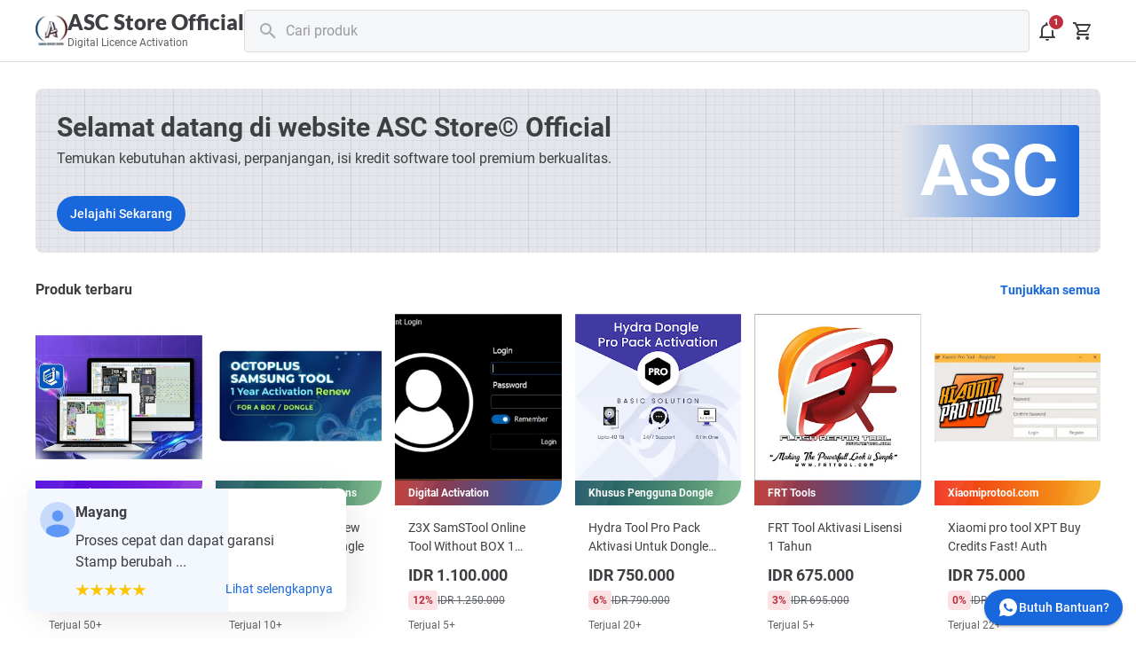

--- FILE ---
content_type: text/html; charset=UTF-8
request_url: https://shop.ahmadservicecenter.com/
body_size: 166472
content:
<!DOCTYPE html>
<html dir='ltr' lang='id' xmlns='http://www.w3.org/1999/xhtml' xmlns:b='http://www.google.com/2005/gml/b' xmlns:data='http://www.google.com/2005/gml/data' xmlns:expr='http://www.google.com/2005/gml/expr'>
<head>
<meta content='7M-sxyHpPHKT0D5T7ak0iYD630SkVgl5KWnJSOVuxk4' name='google-site-verification'/>
<meta content='00cf891e94ab514a' name='yandex-verification'/>
<meta content='22c95ed61eca18b4f7e2bb3615555929' name='p:domain_verify'/>
<title>ASC Store Official </title>
<meta content='ASC Store Official ' property='og:title'/>
<meta content='ASC Store Official ' property='og:image:alt'/>
<meta content='ASC Store Official ' name='twitter:title'/>
<meta content='ASC Store Official ' name='twitter:image:alt'/>
<meta content='ASC Store Official ' property='og:site_name'/>
<meta content='Web store dari ahmadservicecenter.com
Untuk teman² asc files yang melalukan perpanjangan tool dongle aktivasi schematic isi kredit tool dan lain' name='description'/>
<meta content='Web store dari ahmadservicecenter.com
Untuk teman² asc files yang melalukan perpanjangan tool dongle aktivasi schematic isi kredit tool dan lain' property='og:description'/>
<meta content='Web store dari ahmadservicecenter.com
Untuk teman² asc files yang melalukan perpanjangan tool dongle aktivasi schematic isi kredit tool dan lain' name='twitter:description'/>
<link href='http://shop.ahmadservicecenter.com/' rel='canonical'/>
<link href='http://shop.ahmadservicecenter.com/' hreflang='x-default' rel='alternate'/>
<meta content='http://shop.ahmadservicecenter.com/' property='og:url'/>
<meta content='Ahmad Nur Kabib' name='author'/>
<meta content='Ahmad Nur Kabib' property='article:author'/>
<link href='https://www.facebook.com/ahmadnurkabib/' rel='me'/>
<link href='https://www.facebook.com/ahmadnurkabib/' rel='author'/>
<link href='https://www.facebook.com/ahmadnurkabib/' rel='publisher'/>
<meta content='100001675552394' property='fb:admins'/>
<meta content='100068034125702' property='fb:pages'/>
<meta content='541342531266579' property='fb:app_id'/>
<meta content='https://www.facebook.com/ahmadnurkabib/' property='article:author'/>
<meta content='https://www.facebook.com/ahmadnurkabib/' property='article:publisher'/>
<meta content='@ahmadnurkabib' name='twitter:site'/>
<meta content='@ahmadnurkabib' name='twitter:creator'/>
<!-- Meta Icon -->
<link href='https://blogger.googleusercontent.com/img/b/R29vZ2xl/[base64]/s64/favicon.ico' rel='icon' type='image/x-icon'/>
<link href='https://blogger.googleusercontent.com/img/b/R29vZ2xl/AVvXsEjuEPMeyq3IPv1hUHWBnG7UKJyhfaRkeOuOEE0uvyucP163E90qctq2zHEMmCk3m6uSFe6LrHPNi6foMTAqqKUbhgJwmwHBmslnevHKYkq-ac59G9Gp9XbsTXuEHbCl44OQFcZ-X3t_2L_PwMuCZR9fRIS85XwEi7nORMmV8FgJS3nQwa01V7syYB_Wrvs/s57/apple-touch-icon-57x57.png' rel='apple-touch-icon-precomposed' sizes='57x57'/>
<link href='https://blogger.googleusercontent.com/img/b/R29vZ2xl/AVvXsEgsCyGgeWyrhrLpw8dc3b6Dv-wbfgvwvfrehNQMxJvumsceDiquLt2cgiPfaJvYnPsXRK6hq53uuC9Qa_0yqP2H6gLz1d8B4JDrHs_J1mzZQr2AZsRFc0gudx_7N71LVZBpjzgFW4-gLOZKq2ksu5gkBSKSAu_hpGFziiHfx5DdQWHyzNn2gRymynbqG1A/s114/apple-touch-icon-114x114.png' rel='apple-touch-icon-precomposed' sizes='114x114'/>
<link href='https://blogger.googleusercontent.com/img/b/R29vZ2xl/AVvXsEjqpqd8_gsTRz7mZULoFgl-xAz2jaF7Oe51NwDL_-BY7JCt1JRevmMM2oKHUplsMW2zsFkG363XHzfE0-EF7fquLvRo66JmhwueMlS-fcs0fGc8sR4NXIuUX2yz9-7EWYIpIVH1dLlZQUwHEYAW0foM1MUOEoAvHe_uh7dPeODFRO9JwdT_t5xKJP3qjtk/s72/apple-touch-icon-72x72.png' rel='apple-touch-icon-precomposed' sizes='72x72'/>
<link href='https://blogger.googleusercontent.com/img/b/R29vZ2xl/AVvXsEgKXg3P3xYIjfV6XAvGTEY88eIZHfpJ2MQXOmFYUV64RC_PLcc45gq7CQ9OAkH-elWABlbYdjx9CLkXu71_cuLNAks49BN67OitSINIXOt0LQceDfTHWPOJqiTvmPh31mIQD-Uh25KCEerGe0rsrtIXU_eNHXain_pganLtUkfYXp3qUNjHPjddcsnnv3c/s144/apple-touch-icon-144x144.png' rel='apple-touch-icon-precomposed' sizes='144x144'/>
<link href='https://blogger.googleusercontent.com/img/b/R29vZ2xl/AVvXsEi1POovoIZ8Dvcu20ehfxMNdDzweJpQizx1lCc89jBi6O3lFPNTrfBY9yHNmNZidoBo-KKvpGIcFP7ivFmvHF-hXVPVm00yBaoYKMDIDjDwt20mj35BSFE5y0z2iPEAPBeZpnr4cllTtrLJYeP4JVaAc0rL2lNwu14P0f9fLcVHHzYQrcefb0eXHae_2c4/s60/apple-touch-icon-60x60.png' rel='apple-touch-icon-precomposed' sizes='60x60'/>
<link href='https://blogger.googleusercontent.com/img/b/R29vZ2xl/AVvXsEgYWFqdBXGtRQCcPGeWV-FmcOOx81-f2kiKmwC3C9venYEflhkRGZVs3ictrVlaVDt84gNdLI_hotE64NrYg5kihNyn_NfHIhwckLlJ0vDVJImbIJuU_Ad0AB-L32b9OsCwcjApwb-UhUOYkXtUxBX1RyPFN_6p5Lg8G-3TiJVghQhfnAA0ay9w1t4RUFI/s120/apple-touch-icon-120x120.png' rel='apple-touch-icon-precomposed' sizes='120x120'/>
<link href='https://blogger.googleusercontent.com/img/b/R29vZ2xl/AVvXsEjOPg6HpNML1mt6ZY7xdNYcJmYthYDxHULzpOjhOJuyl1uTic_Fa4cxAQ8Ryiek2h5iLOYijoDZJNBiZC2InC63y0w8xDx2s8qyhMad8hPGXnjZKHQ_wVIfxxPtN1pc-cJPOWTXrUwzkvcD4BcP1-nP0Z5mMW2mOem1yxEEsy0bzoTLw3iOP6TRKyFN0U8/s76/apple-touch-icon-76x76.png' rel='apple-touch-icon-precomposed' sizes='76x76'/>
<link href='https://blogger.googleusercontent.com/img/b/R29vZ2xl/AVvXsEjrgSXCNR-0NEzWu2mYsUw2_ch4Yy_PFZEtnxMj9Zr8JboKDD1iuCsmKQodS5dIgOClPlOIPlphfVuYvOUTsRI518-rKi54Z5jMY2QkyJcFXBIuTvJKaZPAZjlsIdLmh-MeFd9GtgMf5ZPKtKCTDGB_Z1BSXALcgRkdr9xOa_Fe28oxMsuj9yHqSKAYeC0/s152/apple-touch-icon-152x152.png' rel='apple-touch-icon-precomposed' sizes='152x152'/>
<link href='https://blogger.googleusercontent.com/img/b/R29vZ2xl/AVvXsEgn5Jwa5shxgXenN7p_BpINhquVDdfmr0IhLzeCR6Yznu3L9TO4w0q7ZvjIgpw_LW03FPXGsq_e1Ma2URNdKxgX5vAQKpG6jl74JLr9JNCzQreSd6JQAb2zSB0pBnoimNv4nF3oFg8Q9-vjtbAfSKzLwAq83dN5gZzcmKCO0OxgdQjflRMPo9SnyQ8AlPk/s1600/favicon-196x196.png' rel='icon' sizes='196x196' type='image/png'/>
<link href='https://blogger.googleusercontent.com/img/b/R29vZ2xl/AVvXsEh30A-eQi2uR3lfo2uKVjthneS8_gdb1RWXH3e8TOzyjaGn2NDt02eDOH6Xpzxxa14H7fY_TOTFyirAnwMIs4xnMcJpF8d_yVVZXuXrY4nKFI9ZaC90VufUJChdtYkyysfd5HXlDk2iZMd1xYP5JcGXtR8wbbxU6wUQjcgoXvRX08jqBSRj3iJFWeJ7mBc/s96/favicon-96x96.png' rel='icon' sizes='96x96' type='image/png'/>
<link href='https://blogger.googleusercontent.com/img/b/R29vZ2xl/AVvXsEifvDE_VfHbvpxH-4s1-roIS2gRWkmGCb6aRsnbLLsO9Tf4uORZ26V38N3K1pmLXfXrc2ffoTfB4neE-HKcePk_k15BdfPddKoTWqPP49jyVlTqpcsnI_KwKpgpAlaIyR9BdmTrjGZPCigJRhxYOL6UOaepMFCl4oFDdr9-umnltm4DER0tGwlLOwRzpnU/s32/favicon-32x32.png' rel='icon' sizes='32x32' type='image/png'/>
<link href='https://blogger.googleusercontent.com/img/b/R29vZ2xl/AVvXsEgNi7g55cio06KlR6-9G6Mta-yNdTymAjOyEmyROYKxnvN1WXiB3i1IR7bQwi1DlI3ybU0YmNNdHcZkUOweuvohptN4UDxhPomaLXnHRD2KrHFNxWDRdgP2r4gQmmHtu-zDFusGFmUtdor_-8C7GCeelgmFDwf6dbUeta9gu0fX7ZuAbeXT7DJUZ2M-YF0/s16/favicon-16x16.png' rel='icon' sizes='16x16' type='image/png'/>
<link href='https://blogger.googleusercontent.com/img/b/R29vZ2xl/AVvXsEjqfSyCWsYM1GzA05H8BiJjJk9l0qxizZJseV_0BbVg_gbAnw-fsq22toq7B4LoCyJpATD0DIR1qiJHMTPQ9utuDVirhMHRmzOHyP9K6KljKpkj-H1zOEMicWqq8h42Oaqe0o3HZv1joltPl5TMnSm0BT1PrAnJ5GMzg-NJQo8EV1yIuT7UhsKetMecN1o/s128/favicon-128.png' rel='icon' sizes='128x128' type='image/png'/>
<meta content='msapplication-TileColor' name='application-name'/>
<meta content='#FFFFFF' name='msapplication-TileColor'/>
<meta content='https://blogger.googleusercontent.com/img/b/R29vZ2xl/AVvXsEhNm8F8dxiQBV017dl6Yjcq3w3lMw3r1KEqBy0upGIcBbtPjqYpJU18r8dkYg5qRmXV2koGviBva1URjdeN-mU9RhB3mvVkgngBZUUALEKasXvsQJpOZmpjuZXRnSx5NWi1BN4pSkQQZnXDkg4TzLhKpdxJR6dHFjnu7PCwJmFHCF4YBIE45LhK-b8emaM/s144/mstile-144x144.pn' name='msapplication-TileImage'/>
<meta content='https://blogger.googleusercontent.com/img/b/R29vZ2xl/AVvXsEjP1_Hsmieqa9UjKKE58OZy9RhD5BevDrXNOBtTNWefZ17o61ECa99ZufZncYvoOT5NSm0uAHFeJQIf5uuvoHAK0jJd3YVZN3A33lEuan5mRRc7QJqyAhHINiyUeMclYmZYozqh5O6Nw7rPB6LGdfJo9fsRookQqYtoAQxm1tx8XP6AtVsFKkyxnR8EaMY/s128/mstile-70x70.png' name='msapplication-square70x70logo'/>
<meta content='https://blogger.googleusercontent.com/img/b/R29vZ2xl/AVvXsEj3ZEcGFYwcAeMhdauod7TSKbZ_HgSXYuY9HusaTLqOlW-Ca8-b0r4Yp3FVLS2eJRJ9ceaM3WAsZLReuuQxEOUSZEt3aj4w3D2vt6heqSSioP8LItNGgemORWkgXlSPD2Sfcu7uEzdBC6BltVA9hn-Wlc8y3QSXV93qyUL9lv6-lzKHYSD5Um7CXnt42gQ/s270/mstile-150x150.png' name='msapplication-square150x150logo'/>
<meta content='https://blogger.googleusercontent.com/img/b/R29vZ2xl/AVvXsEhRFd3z1NXUTRgGUZ15K-uuwnWFSxMfYN8AikVlFGnmDniLnPyu7BoQs9GRzYx7t5BG44DyenwAvScvIixZrhjndyz4xScnl7CIHH9K2KnD9JA31hSsEW8F3AhI7SCyrzQfXBxe5vmVJs9zigZQPv9FUPMmMbRnQ-Edm9cyjFH3XGDZ3VxI067khhAVZko/s558/mstile-310x150.png' name='msapplication-wide310x150logo'/>
<meta content='https://blogger.googleusercontent.com/img/b/R29vZ2xl/AVvXsEhRFd3z1NXUTRgGUZ15K-uuwnWFSxMfYN8AikVlFGnmDniLnPyu7BoQs9GRzYx7t5BG44DyenwAvScvIixZrhjndyz4xScnl7CIHH9K2KnD9JA31hSsEW8F3AhI7SCyrzQfXBxe5vmVJs9zigZQPv9FUPMmMbRnQ-Edm9cyjFH3XGDZ3VxI067khhAVZko/s558/mstile-310x150.png' name='msapplication-square310x310logo'/>
<meta content='yes' name='mobile-web-app-capable'/>
<meta content='--color-theme' name='theme-color'/>
<meta content='--color-theme' name='msapplication-navbutton-color'/>
<meta content='--color-theme' name='apple-mobile-web-app-status-bar-style'/>
<meta content='blogger' name='generator'/>
<link href='https://www.blogger.com/openid-server.g' rel='openid.server'/>
<link href='http://shop.ahmadservicecenter.com/' rel='openid.delegate'/>
<link href='http://shop.ahmadservicecenter.com/feeds/posts/default' rel='alternate' title='ASC Store Official  - Atom' type='application/atom+xml'/>
<link href='http://shop.ahmadservicecenter.com/feeds/posts/default?alt=rss' rel='alternate' title='ASC Store Official  - RSS' type='application/rss+xml'/>
<meta content='https://blogger.googleusercontent.com/img/b/R29vZ2xl/AVvXsEgfDRBEzwDyINQ7ovL7rogdmaLK4wXoK4G0z1Q7nJr5qUhP4hm7BFLjzHJ8F-92G9niNKHAEQvAf9Mhswj1O1j7u_BqIF05NOYib2cIaZQ0KZFA4vEvB0qecE1c0KeEnZ7I2nuqYnSChziU1jcDsv_aKBdC-Ti95aVKVDkL-S54O9f6puzl0gV00u5S/s800/android-chrome-512x512.png' property='og:image'/>
<meta content='https://blogger.googleusercontent.com/img/b/R29vZ2xl/AVvXsEgfDRBEzwDyINQ7ovL7rogdmaLK4wXoK4G0z1Q7nJr5qUhP4hm7BFLjzHJ8F-92G9niNKHAEQvAf9Mhswj1O1j7u_BqIF05NOYib2cIaZQ0KZFA4vEvB0qecE1c0KeEnZ7I2nuqYnSChziU1jcDsv_aKBdC-Ti95aVKVDkL-S54O9f6puzl0gV00u5S/s800/android-chrome-512x512.png' name='twitter:image'/>
<meta content='ASC Store Official ' name='keywords'/>
<meta content='article' property='og:type'/>
<meta content='id_ID' property='og:locale'/>
<meta content='en_US' property='og:locale:alternate'/>
<meta content='en_GB' property='og:locale:alternate'/>
<link href='//fonts.googleapis.com' rel='dns-prefetch'/>
<link href='//fonts.gstatic.com' rel='dns-prefetch'/>
<link href='//dnjs.cloudflare.com' rel='dns-prefetch'/>
<link href='//1.bp.blogspot.com' rel='dns-prefetch'/>
<link href='//2.bp.blogspot.com' rel='dns-prefetch'/>
<link href='//3.bp.blogspot.com' rel='dns-prefetch'/>
<link href='//4.bp.blogspot.com' rel='dns-prefetch'/>
<link href='//lh3.googleusercontent.com' rel='dns-prefetch'/>
<link href='//blogger.googleusercontent.com' rel='dns-prefetch'/>
<link href='//www.blogger.com' rel='dns-prefetch'/>
<meta content='width=device-width, initial-scale=1.0, user-scalable=1.0, minimum-scale=1.0, maximum-scale=5.0' name='viewport'/>
<meta content='text/html; charset=UTF-8' http-equiv='Content-Type'/>
<meta content='all-language' http-equiv='Content-Language'/>
<meta content='IE=Edge' http-equiv='X-UA-Compatible'/>
<script>
//<![CDATA[
/*! jQuery v3.6.4 | (c) OpenJS Foundation and other contributors | jquery.org/license */
!function(e,t){"use strict";"object"==typeof module&&"object"==typeof module.exports?module.exports=e.document?t(e,!0):function(e){if(!e.document)throw new Error("jQuery requires a window with a document");return t(e)}:t(e)}("undefined"!=typeof window?window:this,function(C,e){"use strict";var t=[],r=Object.getPrototypeOf,s=t.slice,g=t.flat?function(e){return t.flat.call(e)}:function(e){return t.concat.apply([],e)},u=t.push,i=t.indexOf,n={},o=n.toString,y=n.hasOwnProperty,a=y.toString,l=a.call(Object),v={},m=function(e){return"function"==typeof e&&"number"!=typeof e.nodeType&&"function"!=typeof e.item},x=function(e){return null!=e&&e===e.window},E=C.document,c={type:!0,src:!0,nonce:!0,noModule:!0};function b(e,t,n){var r,i,o=(n=n||E).createElement("script");if(o.text=e,t)for(r in c)(i=t[r]||t.getAttribute&&t.getAttribute(r))&&o.setAttribute(r,i);n.head.appendChild(o).parentNode.removeChild(o)}function w(e){return null==e?e+"":"object"==typeof e||"function"==typeof e?n[o.call(e)]||"object":typeof e}var f="3.6.4",S=function(e,t){return new S.fn.init(e,t)};function p(e){var t=!!e&&"length"in e&&e.length,n=w(e);return!m(e)&&!x(e)&&("array"===n||0===t||"number"==typeof t&&0<t&&t-1 in e)}S.fn=S.prototype={jquery:f,constructor:S,length:0,toArray:function(){return s.call(this)},get:function(e){return null==e?s.call(this):e<0?this[e+this.length]:this[e]},pushStack:function(e){var t=S.merge(this.constructor(),e);return t.prevObject=this,t},each:function(e){return S.each(this,e)},map:function(n){return this.pushStack(S.map(this,function(e,t){return n.call(e,t,e)}))},slice:function(){return this.pushStack(s.apply(this,arguments))},first:function(){return this.eq(0)},last:function(){return this.eq(-1)},even:function(){return this.pushStack(S.grep(this,function(e,t){return(t+1)%2}))},odd:function(){return this.pushStack(S.grep(this,function(e,t){return t%2}))},eq:function(e){var t=this.length,n=+e+(e<0?t:0);return this.pushStack(0<=n&&n<t?[this[n]]:[])},end:function(){return this.prevObject||this.constructor()},push:u,sort:t.sort,splice:t.splice},S.extend=S.fn.extend=function(){var e,t,n,r,i,o,a=arguments[0]||{},s=1,u=arguments.length,l=!1;for("boolean"==typeof a&&(l=a,a=arguments[s]||{},s++),"object"==typeof a||m(a)||(a={}),s===u&&(a=this,s--);s<u;s++)if(null!=(e=arguments[s]))for(t in e)r=e[t],"__proto__"!==t&&a!==r&&(l&&r&&(S.isPlainObject(r)||(i=Array.isArray(r)))?(n=a[t],o=i&&!Array.isArray(n)?[]:i||S.isPlainObject(n)?n:{},i=!1,a[t]=S.extend(l,o,r)):void 0!==r&&(a[t]=r));return a},S.extend({expando:"jQuery"+(f+Math.random()).replace(/\D/g,""),isReady:!0,error:function(e){throw new Error(e)},noop:function(){},isPlainObject:function(e){var t,n;return!(!e||"[object Object]"!==o.call(e))&&(!(t=r(e))||"function"==typeof(n=y.call(t,"constructor")&&t.constructor)&&a.call(n)===l)},isEmptyObject:function(e){var t;for(t in e)return!1;return!0},globalEval:function(e,t,n){b(e,{nonce:t&&t.nonce},n)},each:function(e,t){var n,r=0;if(p(e)){for(n=e.length;r<n;r++)if(!1===t.call(e[r],r,e[r]))break}else for(r in e)if(!1===t.call(e[r],r,e[r]))break;return e},makeArray:function(e,t){var n=t||[];return null!=e&&(p(Object(e))?S.merge(n,"string"==typeof e?[e]:e):u.call(n,e)),n},inArray:function(e,t,n){return null==t?-1:i.call(t,e,n)},merge:function(e,t){for(var n=+t.length,r=0,i=e.length;r<n;r++)e[i++]=t[r];return e.length=i,e},grep:function(e,t,n){for(var r=[],i=0,o=e.length,a=!n;i<o;i++)!t(e[i],i)!==a&&r.push(e[i]);return r},map:function(e,t,n){var r,i,o=0,a=[];if(p(e))for(r=e.length;o<r;o++)null!=(i=t(e[o],o,n))&&a.push(i);else for(o in e)null!=(i=t(e[o],o,n))&&a.push(i);return g(a)},guid:1,support:v}),"function"==typeof Symbol&&(S.fn[Symbol.iterator]=t[Symbol.iterator]),S.each("Boolean Number String Function Array Date RegExp Object Error Symbol".split(" "),function(e,t){n["[object "+t+"]"]=t.toLowerCase()});var d=function(n){var e,d,b,o,i,h,f,g,w,u,l,T,C,a,E,y,s,c,v,S="sizzle"+1*new Date,p=n.document,k=0,r=0,m=ue(),x=ue(),A=ue(),N=ue(),j=function(e,t){return e===t&&(l=!0),0},D={}.hasOwnProperty,t=[],q=t.pop,L=t.push,H=t.push,O=t.slice,P=function(e,t){for(var n=0,r=e.length;n<r;n++)if(e[n]===t)return n;return-1},R="checked|selected|async|autofocus|autoplay|controls|defer|disabled|hidden|ismap|loop|multiple|open|readonly|required|scoped",M="[\\x20\\t\\r\\n\\f]",I="(?:\\\\[\\da-fA-F]{1,6}"+M+"?|\\\\[^\\r\\n\\f]|[\\w-]|[^\0-\\x7f])+",W="\\["+M+"*("+I+")(?:"+M+"*([*^$|!~]?=)"+M+"*(?:'((?:\\\\.|[^\\\\'])*)'|\"((?:\\\\.|[^\\\\\"])*)\"|("+I+"))|)"+M+"*\\]",F=":("+I+")(?:\\((('((?:\\\\.|[^\\\\'])*)'|\"((?:\\\\.|[^\\\\\"])*)\")|((?:\\\\.|[^\\\\()[\\]]|"+W+")*)|.*)\\)|)",$=new RegExp(M+"+","g"),B=new RegExp("^"+M+"+|((?:^|[^\\\\])(?:\\\\.)*)"+M+"+$","g"),_=new RegExp("^"+M+"*,"+M+"*"),z=new RegExp("^"+M+"*([>+~]|"+M+")"+M+"*"),U=new RegExp(M+"|>"),X=new RegExp(F),V=new RegExp("^"+I+"$"),G={ID:new RegExp("^#("+I+")"),CLASS:new RegExp("^\\.("+I+")"),TAG:new RegExp("^("+I+"|[*])"),ATTR:new RegExp("^"+W),PSEUDO:new RegExp("^"+F),CHILD:new RegExp("^:(only|first|last|nth|nth-last)-(child|of-type)(?:\\("+M+"*(even|odd|(([+-]|)(\\d*)n|)"+M+"*(?:([+-]|)"+M+"*(\\d+)|))"+M+"*\\)|)","i"),bool:new RegExp("^(?:"+R+")$","i"),needsContext:new RegExp("^"+M+"*[>+~]|:(even|odd|eq|gt|lt|nth|first|last)(?:\\("+M+"*((?:-\\d)?\\d*)"+M+"*\\)|)(?=[^-]|$)","i")},Y=/HTML$/i,Q=/^(?:input|select|textarea|button)$/i,J=/^h\d$/i,K=/^[^{]+\{\s*\[native \w/,Z=/^(?:#([\w-]+)|(\w+)|\.([\w-]+))$/,ee=/[+~]/,te=new RegExp("\\\\[\\da-fA-F]{1,6}"+M+"?|\\\\([^\\r\\n\\f])","g"),ne=function(e,t){var n="0x"+e.slice(1)-65536;return t||(n<0?String.fromCharCode(n+65536):String.fromCharCode(n>>10|55296,1023&n|56320))},re=/([\0-\x1f\x7f]|^-?\d)|^-$|[^\0-\x1f\x7f-\uFFFF\w-]/g,ie=function(e,t){return t?"\0"===e?"\ufffd":e.slice(0,-1)+"\\"+e.charCodeAt(e.length-1).toString(16)+" ":"\\"+e},oe=function(){T()},ae=be(function(e){return!0===e.disabled&&"fieldset"===e.nodeName.toLowerCase()},{dir:"parentNode",next:"legend"});try{H.apply(t=O.call(p.childNodes),p.childNodes),t[p.childNodes.length].nodeType}catch(e){H={apply:t.length?function(e,t){L.apply(e,O.call(t))}:function(e,t){var n=e.length,r=0;while(e[n++]=t[r++]);e.length=n-1}}}function se(t,e,n,r){var i,o,a,s,u,l,c,f=e&&e.ownerDocument,p=e?e.nodeType:9;if(n=n||[],"string"!=typeof t||!t||1!==p&&9!==p&&11!==p)return n;if(!r&&(T(e),e=e||C,E)){if(11!==p&&(u=Z.exec(t)))if(i=u[1]){if(9===p){if(!(a=e.getElementById(i)))return n;if(a.id===i)return n.push(a),n}else if(f&&(a=f.getElementById(i))&&v(e,a)&&a.id===i)return n.push(a),n}else{if(u[2])return H.apply(n,e.getElementsByTagName(t)),n;if((i=u[3])&&d.getElementsByClassName&&e.getElementsByClassName)return H.apply(n,e.getElementsByClassName(i)),n}if(d.qsa&&!N[t+" "]&&(!y||!y.test(t))&&(1!==p||"object"!==e.nodeName.toLowerCase())){if(c=t,f=e,1===p&&(U.test(t)||z.test(t))){(f=ee.test(t)&&ve(e.parentNode)||e)===e&&d.scope||((s=e.getAttribute("id"))?s=s.replace(re,ie):e.setAttribute("id",s=S)),o=(l=h(t)).length;while(o--)l[o]=(s?"#"+s:":scope")+" "+xe(l[o]);c=l.join(",")}try{return H.apply(n,f.querySelectorAll(c)),n}catch(e){N(t,!0)}finally{s===S&&e.removeAttribute("id")}}}return g(t.replace(B,"$1"),e,n,r)}function ue(){var r=[];return function e(t,n){return r.push(t+" ")>b.cacheLength&&delete e[r.shift()],e[t+" "]=n}}function le(e){return e[S]=!0,e}function ce(e){var t=C.createElement("fieldset");try{return!!e(t)}catch(e){return!1}finally{t.parentNode&&t.parentNode.removeChild(t),t=null}}function fe(e,t){var n=e.split("|"),r=n.length;while(r--)b.attrHandle[n[r]]=t}function pe(e,t){var n=t&&e,r=n&&1===e.nodeType&&1===t.nodeType&&e.sourceIndex-t.sourceIndex;if(r)return r;if(n)while(n=n.nextSibling)if(n===t)return-1;return e?1:-1}function de(t){return function(e){return"input"===e.nodeName.toLowerCase()&&e.type===t}}function he(n){return function(e){var t=e.nodeName.toLowerCase();return("input"===t||"button"===t)&&e.type===n}}function ge(t){return function(e){return"form"in e?e.parentNode&&!1===e.disabled?"label"in e?"label"in e.parentNode?e.parentNode.disabled===t:e.disabled===t:e.isDisabled===t||e.isDisabled!==!t&&ae(e)===t:e.disabled===t:"label"in e&&e.disabled===t}}function ye(a){return le(function(o){return o=+o,le(function(e,t){var n,r=a([],e.length,o),i=r.length;while(i--)e[n=r[i]]&&(e[n]=!(t[n]=e[n]))})})}function ve(e){return e&&"undefined"!=typeof e.getElementsByTagName&&e}for(e in d=se.support={},i=se.isXML=function(e){var t=e&&e.namespaceURI,n=e&&(e.ownerDocument||e).documentElement;return!Y.test(t||n&&n.nodeName||"HTML")},T=se.setDocument=function(e){var t,n,r=e?e.ownerDocument||e:p;return r!=C&&9===r.nodeType&&r.documentElement&&(a=(C=r).documentElement,E=!i(C),p!=C&&(n=C.defaultView)&&n.top!==n&&(n.addEventListener?n.addEventListener("unload",oe,!1):n.attachEvent&&n.attachEvent("onunload",oe)),d.scope=ce(function(e){return a.appendChild(e).appendChild(C.createElement("div")),"undefined"!=typeof e.querySelectorAll&&!e.querySelectorAll(":scope fieldset div").length}),d.cssHas=ce(function(){try{return C.querySelector(":has(*,:jqfake)"),!1}catch(e){return!0}}),d.attributes=ce(function(e){return e.className="i",!e.getAttribute("className")}),d.getElementsByTagName=ce(function(e){return e.appendChild(C.createComment("")),!e.getElementsByTagName("*").length}),d.getElementsByClassName=K.test(C.getElementsByClassName),d.getById=ce(function(e){return a.appendChild(e).id=S,!C.getElementsByName||!C.getElementsByName(S).length}),d.getById?(b.filter.ID=function(e){var t=e.replace(te,ne);return function(e){return e.getAttribute("id")===t}},b.find.ID=function(e,t){if("undefined"!=typeof t.getElementById&&E){var n=t.getElementById(e);return n?[n]:[]}}):(b.filter.ID=function(e){var n=e.replace(te,ne);return function(e){var t="undefined"!=typeof e.getAttributeNode&&e.getAttributeNode("id");return t&&t.value===n}},b.find.ID=function(e,t){if("undefined"!=typeof t.getElementById&&E){var n,r,i,o=t.getElementById(e);if(o){if((n=o.getAttributeNode("id"))&&n.value===e)return[o];i=t.getElementsByName(e),r=0;while(o=i[r++])if((n=o.getAttributeNode("id"))&&n.value===e)return[o]}return[]}}),b.find.TAG=d.getElementsByTagName?function(e,t){return"undefined"!=typeof t.getElementsByTagName?t.getElementsByTagName(e):d.qsa?t.querySelectorAll(e):void 0}:function(e,t){var n,r=[],i=0,o=t.getElementsByTagName(e);if("*"===e){while(n=o[i++])1===n.nodeType&&r.push(n);return r}return o},b.find.CLASS=d.getElementsByClassName&&function(e,t){if("undefined"!=typeof t.getElementsByClassName&&E)return t.getElementsByClassName(e)},s=[],y=[],(d.qsa=K.test(C.querySelectorAll))&&(ce(function(e){var t;a.appendChild(e).innerHTML="<a id='"+S+"'></a><select id='"+S+"-\r\\' msallowcapture=''><option selected=''></option></select>",e.querySelectorAll("[msallowcapture^='']").length&&y.push("[*^$]="+M+"*(?:''|\"\")"),e.querySelectorAll("[selected]").length||y.push("\\["+M+"*(?:value|"+R+")"),e.querySelectorAll("[id~="+S+"-]").length||y.push("~="),(t=C.createElement("input")).setAttribute("name",""),e.appendChild(t),e.querySelectorAll("[name='']").length||y.push("\\["+M+"*name"+M+"*="+M+"*(?:''|\"\")"),e.querySelectorAll(":checked").length||y.push(":checked"),e.querySelectorAll("a#"+S+"+*").length||y.push(".#.+[+~]"),e.querySelectorAll("\\\f"),y.push("[\\r\\n\\f]")}),ce(function(e){e.innerHTML="<a href='' disabled='disabled'></a><select disabled='disabled'><option/></select>";var t=C.createElement("input");t.setAttribute("type","hidden"),e.appendChild(t).setAttribute("name","D"),e.querySelectorAll("[name=d]").length&&y.push("name"+M+"*[*^$|!~]?="),2!==e.querySelectorAll(":enabled").length&&y.push(":enabled",":disabled"),a.appendChild(e).disabled=!0,2!==e.querySelectorAll(":disabled").length&&y.push(":enabled",":disabled"),e.querySelectorAll("*,:x"),y.push(",.*:")})),(d.matchesSelector=K.test(c=a.matches||a.webkitMatchesSelector||a.mozMatchesSelector||a.oMatchesSelector||a.msMatchesSelector))&&ce(function(e){d.disconnectedMatch=c.call(e,"*"),c.call(e,"[s!='']:x"),s.push("!=",F)}),d.cssHas||y.push(":has"),y=y.length&&new RegExp(y.join("|")),s=s.length&&new RegExp(s.join("|")),t=K.test(a.compareDocumentPosition),v=t||K.test(a.contains)?function(e,t){var n=9===e.nodeType&&e.documentElement||e,r=t&&t.parentNode;return e===r||!(!r||1!==r.nodeType||!(n.contains?n.contains(r):e.compareDocumentPosition&&16&e.compareDocumentPosition(r)))}:function(e,t){if(t)while(t=t.parentNode)if(t===e)return!0;return!1},j=t?function(e,t){if(e===t)return l=!0,0;var n=!e.compareDocumentPosition-!t.compareDocumentPosition;return n||(1&(n=(e.ownerDocument||e)==(t.ownerDocument||t)?e.compareDocumentPosition(t):1)||!d.sortDetached&&t.compareDocumentPosition(e)===n?e==C||e.ownerDocument==p&&v(p,e)?-1:t==C||t.ownerDocument==p&&v(p,t)?1:u?P(u,e)-P(u,t):0:4&n?-1:1)}:function(e,t){if(e===t)return l=!0,0;var n,r=0,i=e.parentNode,o=t.parentNode,a=[e],s=[t];if(!i||!o)return e==C?-1:t==C?1:i?-1:o?1:u?P(u,e)-P(u,t):0;if(i===o)return pe(e,t);n=e;while(n=n.parentNode)a.unshift(n);n=t;while(n=n.parentNode)s.unshift(n);while(a[r]===s[r])r++;return r?pe(a[r],s[r]):a[r]==p?-1:s[r]==p?1:0}),C},se.matches=function(e,t){return se(e,null,null,t)},se.matchesSelector=function(e,t){if(T(e),d.matchesSelector&&E&&!N[t+" "]&&(!s||!s.test(t))&&(!y||!y.test(t)))try{var n=c.call(e,t);if(n||d.disconnectedMatch||e.document&&11!==e.document.nodeType)return n}catch(e){N(t,!0)}return 0<se(t,C,null,[e]).length},se.contains=function(e,t){return(e.ownerDocument||e)!=C&&T(e),v(e,t)},se.attr=function(e,t){(e.ownerDocument||e)!=C&&T(e);var n=b.attrHandle[t.toLowerCase()],r=n&&D.call(b.attrHandle,t.toLowerCase())?n(e,t,!E):void 0;return void 0!==r?r:d.attributes||!E?e.getAttribute(t):(r=e.getAttributeNode(t))&&r.specified?r.value:null},se.escape=function(e){return(e+"").replace(re,ie)},se.error=function(e){throw new Error("Syntax error, unrecognized expression: "+e)},se.uniqueSort=function(e){var t,n=[],r=0,i=0;if(l=!d.detectDuplicates,u=!d.sortStable&&e.slice(0),e.sort(j),l){while(t=e[i++])t===e[i]&&(r=n.push(i));while(r--)e.splice(n[r],1)}return u=null,e},o=se.getText=function(e){var t,n="",r=0,i=e.nodeType;if(i){if(1===i||9===i||11===i){if("string"==typeof e.textContent)return e.textContent;for(e=e.firstChild;e;e=e.nextSibling)n+=o(e)}else if(3===i||4===i)return e.nodeValue}else while(t=e[r++])n+=o(t);return n},(b=se.selectors={cacheLength:50,createPseudo:le,match:G,attrHandle:{},find:{},relative:{">":{dir:"parentNode",first:!0}," ":{dir:"parentNode"},"+":{dir:"previousSibling",first:!0},"~":{dir:"previousSibling"}},preFilter:{ATTR:function(e){return e[1]=e[1].replace(te,ne),e[3]=(e[3]||e[4]||e[5]||"").replace(te,ne),"~="===e[2]&&(e[3]=" "+e[3]+" "),e.slice(0,4)},CHILD:function(e){return e[1]=e[1].toLowerCase(),"nth"===e[1].slice(0,3)?(e[3]||se.error(e[0]),e[4]=+(e[4]?e[5]+(e[6]||1):2*("even"===e[3]||"odd"===e[3])),e[5]=+(e[7]+e[8]||"odd"===e[3])):e[3]&&se.error(e[0]),e},PSEUDO:function(e){var t,n=!e[6]&&e[2];return G.CHILD.test(e[0])?null:(e[3]?e[2]=e[4]||e[5]||"":n&&X.test(n)&&(t=h(n,!0))&&(t=n.indexOf(")",n.length-t)-n.length)&&(e[0]=e[0].slice(0,t),e[2]=n.slice(0,t)),e.slice(0,3))}},filter:{TAG:function(e){var t=e.replace(te,ne).toLowerCase();return"*"===e?function(){return!0}:function(e){return e.nodeName&&e.nodeName.toLowerCase()===t}},CLASS:function(e){var t=m[e+" "];return t||(t=new RegExp("(^|"+M+")"+e+"("+M+"|$)"))&&m(e,function(e){return t.test("string"==typeof e.className&&e.className||"undefined"!=typeof e.getAttribute&&e.getAttribute("class")||"")})},ATTR:function(n,r,i){return function(e){var t=se.attr(e,n);return null==t?"!="===r:!r||(t+="","="===r?t===i:"!="===r?t!==i:"^="===r?i&&0===t.indexOf(i):"*="===r?i&&-1<t.indexOf(i):"$="===r?i&&t.slice(-i.length)===i:"~="===r?-1<(" "+t.replace($," ")+" ").indexOf(i):"|="===r&&(t===i||t.slice(0,i.length+1)===i+"-"))}},CHILD:function(h,e,t,g,y){var v="nth"!==h.slice(0,3),m="last"!==h.slice(-4),x="of-type"===e;return 1===g&&0===y?function(e){return!!e.parentNode}:function(e,t,n){var r,i,o,a,s,u,l=v!==m?"nextSibling":"previousSibling",c=e.parentNode,f=x&&e.nodeName.toLowerCase(),p=!n&&!x,d=!1;if(c){if(v){while(l){a=e;while(a=a[l])if(x?a.nodeName.toLowerCase()===f:1===a.nodeType)return!1;u=l="only"===h&&!u&&"nextSibling"}return!0}if(u=[m?c.firstChild:c.lastChild],m&&p){d=(s=(r=(i=(o=(a=c)[S]||(a[S]={}))[a.uniqueID]||(o[a.uniqueID]={}))[h]||[])[0]===k&&r[1])&&r[2],a=s&&c.childNodes[s];while(a=++s&&a&&a[l]||(d=s=0)||u.pop())if(1===a.nodeType&&++d&&a===e){i[h]=[k,s,d];break}}else if(p&&(d=s=(r=(i=(o=(a=e)[S]||(a[S]={}))[a.uniqueID]||(o[a.uniqueID]={}))[h]||[])[0]===k&&r[1]),!1===d)while(a=++s&&a&&a[l]||(d=s=0)||u.pop())if((x?a.nodeName.toLowerCase()===f:1===a.nodeType)&&++d&&(p&&((i=(o=a[S]||(a[S]={}))[a.uniqueID]||(o[a.uniqueID]={}))[h]=[k,d]),a===e))break;return(d-=y)===g||d%g==0&&0<=d/g}}},PSEUDO:function(e,o){var t,a=b.pseudos[e]||b.setFilters[e.toLowerCase()]||se.error("unsupported pseudo: "+e);return a[S]?a(o):1<a.length?(t=[e,e,"",o],b.setFilters.hasOwnProperty(e.toLowerCase())?le(function(e,t){var n,r=a(e,o),i=r.length;while(i--)e[n=P(e,r[i])]=!(t[n]=r[i])}):function(e){return a(e,0,t)}):a}},pseudos:{not:le(function(e){var r=[],i=[],s=f(e.replace(B,"$1"));return s[S]?le(function(e,t,n,r){var i,o=s(e,null,r,[]),a=e.length;while(a--)(i=o[a])&&(e[a]=!(t[a]=i))}):function(e,t,n){return r[0]=e,s(r,null,n,i),r[0]=null,!i.pop()}}),has:le(function(t){return function(e){return 0<se(t,e).length}}),contains:le(function(t){return t=t.replace(te,ne),function(e){return-1<(e.textContent||o(e)).indexOf(t)}}),lang:le(function(n){return V.test(n||"")||se.error("unsupported lang: "+n),n=n.replace(te,ne).toLowerCase(),function(e){var t;do{if(t=E?e.lang:e.getAttribute("xml:lang")||e.getAttribute("lang"))return(t=t.toLowerCase())===n||0===t.indexOf(n+"-")}while((e=e.parentNode)&&1===e.nodeType);return!1}}),target:function(e){var t=n.location&&n.location.hash;return t&&t.slice(1)===e.id},root:function(e){return e===a},focus:function(e){return e===C.activeElement&&(!C.hasFocus||C.hasFocus())&&!!(e.type||e.href||~e.tabIndex)},enabled:ge(!1),disabled:ge(!0),checked:function(e){var t=e.nodeName.toLowerCase();return"input"===t&&!!e.checked||"option"===t&&!!e.selected},selected:function(e){return e.parentNode&&e.parentNode.selectedIndex,!0===e.selected},empty:function(e){for(e=e.firstChild;e;e=e.nextSibling)if(e.nodeType<6)return!1;return!0},parent:function(e){return!b.pseudos.empty(e)},header:function(e){return J.test(e.nodeName)},input:function(e){return Q.test(e.nodeName)},button:function(e){var t=e.nodeName.toLowerCase();return"input"===t&&"button"===e.type||"button"===t},text:function(e){var t;return"input"===e.nodeName.toLowerCase()&&"text"===e.type&&(null==(t=e.getAttribute("type"))||"text"===t.toLowerCase())},first:ye(function(){return[0]}),last:ye(function(e,t){return[t-1]}),eq:ye(function(e,t,n){return[n<0?n+t:n]}),even:ye(function(e,t){for(var n=0;n<t;n+=2)e.push(n);return e}),odd:ye(function(e,t){for(var n=1;n<t;n+=2)e.push(n);return e}),lt:ye(function(e,t,n){for(var r=n<0?n+t:t<n?t:n;0<=--r;)e.push(r);return e}),gt:ye(function(e,t,n){for(var r=n<0?n+t:n;++r<t;)e.push(r);return e})}}).pseudos.nth=b.pseudos.eq,{radio:!0,checkbox:!0,file:!0,password:!0,image:!0})b.pseudos[e]=de(e);for(e in{submit:!0,reset:!0})b.pseudos[e]=he(e);function me(){}function xe(e){for(var t=0,n=e.length,r="";t<n;t++)r+=e[t].value;return r}function be(s,e,t){var u=e.dir,l=e.next,c=l||u,f=t&&"parentNode"===c,p=r++;return e.first?function(e,t,n){while(e=e[u])if(1===e.nodeType||f)return s(e,t,n);return!1}:function(e,t,n){var r,i,o,a=[k,p];if(n){while(e=e[u])if((1===e.nodeType||f)&&s(e,t,n))return!0}else while(e=e[u])if(1===e.nodeType||f)if(i=(o=e[S]||(e[S]={}))[e.uniqueID]||(o[e.uniqueID]={}),l&&l===e.nodeName.toLowerCase())e=e[u]||e;else{if((r=i[c])&&r[0]===k&&r[1]===p)return a[2]=r[2];if((i[c]=a)[2]=s(e,t,n))return!0}return!1}}function we(i){return 1<i.length?function(e,t,n){var r=i.length;while(r--)if(!i[r](e,t,n))return!1;return!0}:i[0]}function Te(e,t,n,r,i){for(var o,a=[],s=0,u=e.length,l=null!=t;s<u;s++)(o=e[s])&&(n&&!n(o,r,i)||(a.push(o),l&&t.push(s)));return a}function Ce(d,h,g,y,v,e){return y&&!y[S]&&(y=Ce(y)),v&&!v[S]&&(v=Ce(v,e)),le(function(e,t,n,r){var i,o,a,s=[],u=[],l=t.length,c=e||function(e,t,n){for(var r=0,i=t.length;r<i;r++)se(e,t[r],n);return n}(h||"*",n.nodeType?[n]:n,[]),f=!d||!e&&h?c:Te(c,s,d,n,r),p=g?v||(e?d:l||y)?[]:t:f;if(g&&g(f,p,n,r),y){i=Te(p,u),y(i,[],n,r),o=i.length;while(o--)(a=i[o])&&(p[u[o]]=!(f[u[o]]=a))}if(e){if(v||d){if(v){i=[],o=p.length;while(o--)(a=p[o])&&i.push(f[o]=a);v(null,p=[],i,r)}o=p.length;while(o--)(a=p[o])&&-1<(i=v?P(e,a):s[o])&&(e[i]=!(t[i]=a))}}else p=Te(p===t?p.splice(l,p.length):p),v?v(null,t,p,r):H.apply(t,p)})}function Ee(e){for(var i,t,n,r=e.length,o=b.relative[e[0].type],a=o||b.relative[" "],s=o?1:0,u=be(function(e){return e===i},a,!0),l=be(function(e){return-1<P(i,e)},a,!0),c=[function(e,t,n){var r=!o&&(n||t!==w)||((i=t).nodeType?u(e,t,n):l(e,t,n));return i=null,r}];s<r;s++)if(t=b.relative[e[s].type])c=[be(we(c),t)];else{if((t=b.filter[e[s].type].apply(null,e[s].matches))[S]){for(n=++s;n<r;n++)if(b.relative[e[n].type])break;return Ce(1<s&&we(c),1<s&&xe(e.slice(0,s-1).concat({value:" "===e[s-2].type?"*":""})).replace(B,"$1"),t,s<n&&Ee(e.slice(s,n)),n<r&&Ee(e=e.slice(n)),n<r&&xe(e))}c.push(t)}return we(c)}return me.prototype=b.filters=b.pseudos,b.setFilters=new me,h=se.tokenize=function(e,t){var n,r,i,o,a,s,u,l=x[e+" "];if(l)return t?0:l.slice(0);a=e,s=[],u=b.preFilter;while(a){for(o in n&&!(r=_.exec(a))||(r&&(a=a.slice(r[0].length)||a),s.push(i=[])),n=!1,(r=z.exec(a))&&(n=r.shift(),i.push({value:n,type:r[0].replace(B," ")}),a=a.slice(n.length)),b.filter)!(r=G[o].exec(a))||u[o]&&!(r=u[o](r))||(n=r.shift(),i.push({value:n,type:o,matches:r}),a=a.slice(n.length));if(!n)break}return t?a.length:a?se.error(e):x(e,s).slice(0)},f=se.compile=function(e,t){var n,y,v,m,x,r,i=[],o=[],a=A[e+" "];if(!a){t||(t=h(e)),n=t.length;while(n--)(a=Ee(t[n]))[S]?i.push(a):o.push(a);(a=A(e,(y=o,m=0<(v=i).length,x=0<y.length,r=function(e,t,n,r,i){var o,a,s,u=0,l="0",c=e&&[],f=[],p=w,d=e||x&&b.find.TAG("*",i),h=k+=null==p?1:Math.random()||.1,g=d.length;for(i&&(w=t==C||t||i);l!==g&&null!=(o=d[l]);l++){if(x&&o){a=0,t||o.ownerDocument==C||(T(o),n=!E);while(s=y[a++])if(s(o,t||C,n)){r.push(o);break}i&&(k=h)}m&&((o=!s&&o)&&u--,e&&c.push(o))}if(u+=l,m&&l!==u){a=0;while(s=v[a++])s(c,f,t,n);if(e){if(0<u)while(l--)c[l]||f[l]||(f[l]=q.call(r));f=Te(f)}H.apply(r,f),i&&!e&&0<f.length&&1<u+v.length&&se.uniqueSort(r)}return i&&(k=h,w=p),c},m?le(r):r))).selector=e}return a},g=se.select=function(e,t,n,r){var i,o,a,s,u,l="function"==typeof e&&e,c=!r&&h(e=l.selector||e);if(n=n||[],1===c.length){if(2<(o=c[0]=c[0].slice(0)).length&&"ID"===(a=o[0]).type&&9===t.nodeType&&E&&b.relative[o[1].type]){if(!(t=(b.find.ID(a.matches[0].replace(te,ne),t)||[])[0]))return n;l&&(t=t.parentNode),e=e.slice(o.shift().value.length)}i=G.needsContext.test(e)?0:o.length;while(i--){if(a=o[i],b.relative[s=a.type])break;if((u=b.find[s])&&(r=u(a.matches[0].replace(te,ne),ee.test(o[0].type)&&ve(t.parentNode)||t))){if(o.splice(i,1),!(e=r.length&&xe(o)))return H.apply(n,r),n;break}}}return(l||f(e,c))(r,t,!E,n,!t||ee.test(e)&&ve(t.parentNode)||t),n},d.sortStable=S.split("").sort(j).join("")===S,d.detectDuplicates=!!l,T(),d.sortDetached=ce(function(e){return 1&e.compareDocumentPosition(C.createElement("fieldset"))}),ce(function(e){return e.innerHTML="<a href='#'></a>","#"===e.firstChild.getAttribute("href")})||fe("type|href|height|width",function(e,t,n){if(!n)return e.getAttribute(t,"type"===t.toLowerCase()?1:2)}),d.attributes&&ce(function(e){return e.innerHTML="<input/>",e.firstChild.setAttribute("value",""),""===e.firstChild.getAttribute("value")})||fe("value",function(e,t,n){if(!n&&"input"===e.nodeName.toLowerCase())return e.defaultValue}),ce(function(e){return null==e.getAttribute("disabled")})||fe(R,function(e,t,n){var r;if(!n)return!0===e[t]?t.toLowerCase():(r=e.getAttributeNode(t))&&r.specified?r.value:null}),se}(C);S.find=d,S.expr=d.selectors,S.expr[":"]=S.expr.pseudos,S.uniqueSort=S.unique=d.uniqueSort,S.text=d.getText,S.isXMLDoc=d.isXML,S.contains=d.contains,S.escapeSelector=d.escape;var h=function(e,t,n){var r=[],i=void 0!==n;while((e=e[t])&&9!==e.nodeType)if(1===e.nodeType){if(i&&S(e).is(n))break;r.push(e)}return r},T=function(e,t){for(var n=[];e;e=e.nextSibling)1===e.nodeType&&e!==t&&n.push(e);return n},k=S.expr.match.needsContext;function A(e,t){return e.nodeName&&e.nodeName.toLowerCase()===t.toLowerCase()}var N=/^<([a-z][^\/\0>:\x20\t\r\n\f]*)[\x20\t\r\n\f]*\/?>(?:<\/\1>|)$/i;function j(e,n,r){return m(n)?S.grep(e,function(e,t){return!!n.call(e,t,e)!==r}):n.nodeType?S.grep(e,function(e){return e===n!==r}):"string"!=typeof n?S.grep(e,function(e){return-1<i.call(n,e)!==r}):S.filter(n,e,r)}S.filter=function(e,t,n){var r=t[0];return n&&(e=":not("+e+")"),1===t.length&&1===r.nodeType?S.find.matchesSelector(r,e)?[r]:[]:S.find.matches(e,S.grep(t,function(e){return 1===e.nodeType}))},S.fn.extend({find:function(e){var t,n,r=this.length,i=this;if("string"!=typeof e)return this.pushStack(S(e).filter(function(){for(t=0;t<r;t++)if(S.contains(i[t],this))return!0}));for(n=this.pushStack([]),t=0;t<r;t++)S.find(e,i[t],n);return 1<r?S.uniqueSort(n):n},filter:function(e){return this.pushStack(j(this,e||[],!1))},not:function(e){return this.pushStack(j(this,e||[],!0))},is:function(e){return!!j(this,"string"==typeof e&&k.test(e)?S(e):e||[],!1).length}});var D,q=/^(?:\s*(<[\w\W]+>)[^>]*|#([\w-]+))$/;(S.fn.init=function(e,t,n){var r,i;if(!e)return this;if(n=n||D,"string"==typeof e){if(!(r="<"===e[0]&&">"===e[e.length-1]&&3<=e.length?[null,e,null]:q.exec(e))||!r[1]&&t)return!t||t.jquery?(t||n).find(e):this.constructor(t).find(e);if(r[1]){if(t=t instanceof S?t[0]:t,S.merge(this,S.parseHTML(r[1],t&&t.nodeType?t.ownerDocument||t:E,!0)),N.test(r[1])&&S.isPlainObject(t))for(r in t)m(this[r])?this[r](t[r]):this.attr(r,t[r]);return this}return(i=E.getElementById(r[2]))&&(this[0]=i,this.length=1),this}return e.nodeType?(this[0]=e,this.length=1,this):m(e)?void 0!==n.ready?n.ready(e):e(S):S.makeArray(e,this)}).prototype=S.fn,D=S(E);var L=/^(?:parents|prev(?:Until|All))/,H={children:!0,contents:!0,next:!0,prev:!0};function O(e,t){while((e=e[t])&&1!==e.nodeType);return e}S.fn.extend({has:function(e){var t=S(e,this),n=t.length;return this.filter(function(){for(var e=0;e<n;e++)if(S.contains(this,t[e]))return!0})},closest:function(e,t){var n,r=0,i=this.length,o=[],a="string"!=typeof e&&S(e);if(!k.test(e))for(;r<i;r++)for(n=this[r];n&&n!==t;n=n.parentNode)if(n.nodeType<11&&(a?-1<a.index(n):1===n.nodeType&&S.find.matchesSelector(n,e))){o.push(n);break}return this.pushStack(1<o.length?S.uniqueSort(o):o)},index:function(e){return e?"string"==typeof e?i.call(S(e),this[0]):i.call(this,e.jquery?e[0]:e):this[0]&&this[0].parentNode?this.first().prevAll().length:-1},add:function(e,t){return this.pushStack(S.uniqueSort(S.merge(this.get(),S(e,t))))},addBack:function(e){return this.add(null==e?this.prevObject:this.prevObject.filter(e))}}),S.each({parent:function(e){var t=e.parentNode;return t&&11!==t.nodeType?t:null},parents:function(e){return h(e,"parentNode")},parentsUntil:function(e,t,n){return h(e,"parentNode",n)},next:function(e){return O(e,"nextSibling")},prev:function(e){return O(e,"previousSibling")},nextAll:function(e){return h(e,"nextSibling")},prevAll:function(e){return h(e,"previousSibling")},nextUntil:function(e,t,n){return h(e,"nextSibling",n)},prevUntil:function(e,t,n){return h(e,"previousSibling",n)},siblings:function(e){return T((e.parentNode||{}).firstChild,e)},children:function(e){return T(e.firstChild)},contents:function(e){return null!=e.contentDocument&&r(e.contentDocument)?e.contentDocument:(A(e,"template")&&(e=e.content||e),S.merge([],e.childNodes))}},function(r,i){S.fn[r]=function(e,t){var n=S.map(this,i,e);return"Until"!==r.slice(-5)&&(t=e),t&&"string"==typeof t&&(n=S.filter(t,n)),1<this.length&&(H[r]||S.uniqueSort(n),L.test(r)&&n.reverse()),this.pushStack(n)}});var P=/[^\x20\t\r\n\f]+/g;function R(e){return e}function M(e){throw e}function I(e,t,n,r){var i;try{e&&m(i=e.promise)?i.call(e).done(t).fail(n):e&&m(i=e.then)?i.call(e,t,n):t.apply(void 0,[e].slice(r))}catch(e){n.apply(void 0,[e])}}S.Callbacks=function(r){var e,n;r="string"==typeof r?(e=r,n={},S.each(e.match(P)||[],function(e,t){n[t]=!0}),n):S.extend({},r);var i,t,o,a,s=[],u=[],l=-1,c=function(){for(a=a||r.once,o=i=!0;u.length;l=-1){t=u.shift();while(++l<s.length)!1===s[l].apply(t[0],t[1])&&r.stopOnFalse&&(l=s.length,t=!1)}r.memory||(t=!1),i=!1,a&&(s=t?[]:"")},f={add:function(){return s&&(t&&!i&&(l=s.length-1,u.push(t)),function n(e){S.each(e,function(e,t){m(t)?r.unique&&f.has(t)||s.push(t):t&&t.length&&"string"!==w(t)&&n(t)})}(arguments),t&&!i&&c()),this},remove:function(){return S.each(arguments,function(e,t){var n;while(-1<(n=S.inArray(t,s,n)))s.splice(n,1),n<=l&&l--}),this},has:function(e){return e?-1<S.inArray(e,s):0<s.length},empty:function(){return s&&(s=[]),this},disable:function(){return a=u=[],s=t="",this},disabled:function(){return!s},lock:function(){return a=u=[],t||i||(s=t=""),this},locked:function(){return!!a},fireWith:function(e,t){return a||(t=[e,(t=t||[]).slice?t.slice():t],u.push(t),i||c()),this},fire:function(){return f.fireWith(this,arguments),this},fired:function(){return!!o}};return f},S.extend({Deferred:function(e){var o=[["notify","progress",S.Callbacks("memory"),S.Callbacks("memory"),2],["resolve","done",S.Callbacks("once memory"),S.Callbacks("once memory"),0,"resolved"],["reject","fail",S.Callbacks("once memory"),S.Callbacks("once memory"),1,"rejected"]],i="pending",a={state:function(){return i},always:function(){return s.done(arguments).fail(arguments),this},"catch":function(e){return a.then(null,e)},pipe:function(){var i=arguments;return S.Deferred(function(r){S.each(o,function(e,t){var n=m(i[t[4]])&&i[t[4]];s[t[1]](function(){var e=n&&n.apply(this,arguments);e&&m(e.promise)?e.promise().progress(r.notify).done(r.resolve).fail(r.reject):r[t[0]+"With"](this,n?[e]:arguments)})}),i=null}).promise()},then:function(t,n,r){var u=0;function l(i,o,a,s){return function(){var n=this,r=arguments,e=function(){var e,t;if(!(i<u)){if((e=a.apply(n,r))===o.promise())throw new TypeError("Thenable self-resolution");t=e&&("object"==typeof e||"function"==typeof e)&&e.then,m(t)?s?t.call(e,l(u,o,R,s),l(u,o,M,s)):(u++,t.call(e,l(u,o,R,s),l(u,o,M,s),l(u,o,R,o.notifyWith))):(a!==R&&(n=void 0,r=[e]),(s||o.resolveWith)(n,r))}},t=s?e:function(){try{e()}catch(e){S.Deferred.exceptionHook&&S.Deferred.exceptionHook(e,t.stackTrace),u<=i+1&&(a!==M&&(n=void 0,r=[e]),o.rejectWith(n,r))}};i?t():(S.Deferred.getStackHook&&(t.stackTrace=S.Deferred.getStackHook()),C.setTimeout(t))}}return S.Deferred(function(e){o[0][3].add(l(0,e,m(r)?r:R,e.notifyWith)),o[1][3].add(l(0,e,m(t)?t:R)),o[2][3].add(l(0,e,m(n)?n:M))}).promise()},promise:function(e){return null!=e?S.extend(e,a):a}},s={};return S.each(o,function(e,t){var n=t[2],r=t[5];a[t[1]]=n.add,r&&n.add(function(){i=r},o[3-e][2].disable,o[3-e][3].disable,o[0][2].lock,o[0][3].lock),n.add(t[3].fire),s[t[0]]=function(){return s[t[0]+"With"](this===s?void 0:this,arguments),this},s[t[0]+"With"]=n.fireWith}),a.promise(s),e&&e.call(s,s),s},when:function(e){var n=arguments.length,t=n,r=Array(t),i=s.call(arguments),o=S.Deferred(),a=function(t){return function(e){r[t]=this,i[t]=1<arguments.length?s.call(arguments):e,--n||o.resolveWith(r,i)}};if(n<=1&&(I(e,o.done(a(t)).resolve,o.reject,!n),"pending"===o.state()||m(i[t]&&i[t].then)))return o.then();while(t--)I(i[t],a(t),o.reject);return o.promise()}});var W=/^(Eval|Internal|Range|Reference|Syntax|Type|URI)Error$/;S.Deferred.exceptionHook=function(e,t){C.console&&C.console.warn&&e&&W.test(e.name)&&C.console.warn("jQuery.Deferred exception: "+e.message,e.stack,t)},S.readyException=function(e){C.setTimeout(function(){throw e})};var F=S.Deferred();function $(){E.removeEventListener("DOMContentLoaded",$),C.removeEventListener("load",$),S.ready()}S.fn.ready=function(e){return F.then(e)["catch"](function(e){S.readyException(e)}),this},S.extend({isReady:!1,readyWait:1,ready:function(e){(!0===e?--S.readyWait:S.isReady)||(S.isReady=!0)!==e&&0<--S.readyWait||F.resolveWith(E,[S])}}),S.ready.then=F.then,"complete"===E.readyState||"loading"!==E.readyState&&!E.documentElement.doScroll?C.setTimeout(S.ready):(E.addEventListener("DOMContentLoaded",$),C.addEventListener("load",$));var B=function(e,t,n,r,i,o,a){var s=0,u=e.length,l=null==n;if("object"===w(n))for(s in i=!0,n)B(e,t,s,n[s],!0,o,a);else if(void 0!==r&&(i=!0,m(r)||(a=!0),l&&(a?(t.call(e,r),t=null):(l=t,t=function(e,t,n){return l.call(S(e),n)})),t))for(;s<u;s++)t(e[s],n,a?r:r.call(e[s],s,t(e[s],n)));return i?e:l?t.call(e):u?t(e[0],n):o},_=/^-ms-/,z=/-([a-z])/g;function U(e,t){return t.toUpperCase()}function X(e){return e.replace(_,"ms-").replace(z,U)}var V=function(e){return 1===e.nodeType||9===e.nodeType||!+e.nodeType};function G(){this.expando=S.expando+G.uid++}G.uid=1,G.prototype={cache:function(e){var t=e[this.expando];return t||(t={},V(e)&&(e.nodeType?e[this.expando]=t:Object.defineProperty(e,this.expando,{value:t,configurable:!0}))),t},set:function(e,t,n){var r,i=this.cache(e);if("string"==typeof t)i[X(t)]=n;else for(r in t)i[X(r)]=t[r];return i},get:function(e,t){return void 0===t?this.cache(e):e[this.expando]&&e[this.expando][X(t)]},access:function(e,t,n){return void 0===t||t&&"string"==typeof t&&void 0===n?this.get(e,t):(this.set(e,t,n),void 0!==n?n:t)},remove:function(e,t){var n,r=e[this.expando];if(void 0!==r){if(void 0!==t){n=(t=Array.isArray(t)?t.map(X):(t=X(t))in r?[t]:t.match(P)||[]).length;while(n--)delete r[t[n]]}(void 0===t||S.isEmptyObject(r))&&(e.nodeType?e[this.expando]=void 0:delete e[this.expando])}},hasData:function(e){var t=e[this.expando];return void 0!==t&&!S.isEmptyObject(t)}};var Y=new G,Q=new G,J=/^(?:\{[\w\W]*\}|\[[\w\W]*\])$/,K=/[A-Z]/g;function Z(e,t,n){var r,i;if(void 0===n&&1===e.nodeType)if(r="data-"+t.replace(K,"-$&").toLowerCase(),"string"==typeof(n=e.getAttribute(r))){try{n="true"===(i=n)||"false"!==i&&("null"===i?null:i===+i+""?+i:J.test(i)?JSON.parse(i):i)}catch(e){}Q.set(e,t,n)}else n=void 0;return n}S.extend({hasData:function(e){return Q.hasData(e)||Y.hasData(e)},data:function(e,t,n){return Q.access(e,t,n)},removeData:function(e,t){Q.remove(e,t)},_data:function(e,t,n){return Y.access(e,t,n)},_removeData:function(e,t){Y.remove(e,t)}}),S.fn.extend({data:function(n,e){var t,r,i,o=this[0],a=o&&o.attributes;if(void 0===n){if(this.length&&(i=Q.get(o),1===o.nodeType&&!Y.get(o,"hasDataAttrs"))){t=a.length;while(t--)a[t]&&0===(r=a[t].name).indexOf("data-")&&(r=X(r.slice(5)),Z(o,r,i[r]));Y.set(o,"hasDataAttrs",!0)}return i}return"object"==typeof n?this.each(function(){Q.set(this,n)}):B(this,function(e){var t;if(o&&void 0===e)return void 0!==(t=Q.get(o,n))?t:void 0!==(t=Z(o,n))?t:void 0;this.each(function(){Q.set(this,n,e)})},null,e,1<arguments.length,null,!0)},removeData:function(e){return this.each(function(){Q.remove(this,e)})}}),S.extend({queue:function(e,t,n){var r;if(e)return t=(t||"fx")+"queue",r=Y.get(e,t),n&&(!r||Array.isArray(n)?r=Y.access(e,t,S.makeArray(n)):r.push(n)),r||[]},dequeue:function(e,t){t=t||"fx";var n=S.queue(e,t),r=n.length,i=n.shift(),o=S._queueHooks(e,t);"inprogress"===i&&(i=n.shift(),r--),i&&("fx"===t&&n.unshift("inprogress"),delete o.stop,i.call(e,function(){S.dequeue(e,t)},o)),!r&&o&&o.empty.fire()},_queueHooks:function(e,t){var n=t+"queueHooks";return Y.get(e,n)||Y.access(e,n,{empty:S.Callbacks("once memory").add(function(){Y.remove(e,[t+"queue",n])})})}}),S.fn.extend({queue:function(t,n){var e=2;return"string"!=typeof t&&(n=t,t="fx",e--),arguments.length<e?S.queue(this[0],t):void 0===n?this:this.each(function(){var e=S.queue(this,t,n);S._queueHooks(this,t),"fx"===t&&"inprogress"!==e[0]&&S.dequeue(this,t)})},dequeue:function(e){return this.each(function(){S.dequeue(this,e)})},clearQueue:function(e){return this.queue(e||"fx",[])},promise:function(e,t){var n,r=1,i=S.Deferred(),o=this,a=this.length,s=function(){--r||i.resolveWith(o,[o])};"string"!=typeof e&&(t=e,e=void 0),e=e||"fx";while(a--)(n=Y.get(o[a],e+"queueHooks"))&&n.empty&&(r++,n.empty.add(s));return s(),i.promise(t)}});var ee=/[+-]?(?:\d*\.|)\d+(?:[eE][+-]?\d+|)/.source,te=new RegExp("^(?:([+-])=|)("+ee+")([a-z%]*)$","i"),ne=["Top","Right","Bottom","Left"],re=E.documentElement,ie=function(e){return S.contains(e.ownerDocument,e)},oe={composed:!0};re.getRootNode&&(ie=function(e){return S.contains(e.ownerDocument,e)||e.getRootNode(oe)===e.ownerDocument});var ae=function(e,t){return"none"===(e=t||e).style.display||""===e.style.display&&ie(e)&&"none"===S.css(e,"display")};function se(e,t,n,r){var i,o,a=20,s=r?function(){return r.cur()}:function(){return S.css(e,t,"")},u=s(),l=n&&n[3]||(S.cssNumber[t]?"":"px"),c=e.nodeType&&(S.cssNumber[t]||"px"!==l&&+u)&&te.exec(S.css(e,t));if(c&&c[3]!==l){u/=2,l=l||c[3],c=+u||1;while(a--)S.style(e,t,c+l),(1-o)*(1-(o=s()/u||.5))<=0&&(a=0),c/=o;c*=2,S.style(e,t,c+l),n=n||[]}return n&&(c=+c||+u||0,i=n[1]?c+(n[1]+1)*n[2]:+n[2],r&&(r.unit=l,r.start=c,r.end=i)),i}var ue={};function le(e,t){for(var n,r,i,o,a,s,u,l=[],c=0,f=e.length;c<f;c++)(r=e[c]).style&&(n=r.style.display,t?("none"===n&&(l[c]=Y.get(r,"display")||null,l[c]||(r.style.display="")),""===r.style.display&&ae(r)&&(l[c]=(u=a=o=void 0,a=(i=r).ownerDocument,s=i.nodeName,(u=ue[s])||(o=a.body.appendChild(a.createElement(s)),u=S.css(o,"display"),o.parentNode.removeChild(o),"none"===u&&(u="block"),ue[s]=u)))):"none"!==n&&(l[c]="none",Y.set(r,"display",n)));for(c=0;c<f;c++)null!=l[c]&&(e[c].style.display=l[c]);return e}S.fn.extend({show:function(){return le(this,!0)},hide:function(){return le(this)},toggle:function(e){return"boolean"==typeof e?e?this.show():this.hide():this.each(function(){ae(this)?S(this).show():S(this).hide()})}});var ce,fe,pe=/^(?:checkbox|radio)$/i,de=/<([a-z][^\/\0>\x20\t\r\n\f]*)/i,he=/^$|^module$|\/(?:java|ecma)script/i;ce=E.createDocumentFragment().appendChild(E.createElement("div")),(fe=E.createElement("input")).setAttribute("type","radio"),fe.setAttribute("checked","checked"),fe.setAttribute("name","t"),ce.appendChild(fe),v.checkClone=ce.cloneNode(!0).cloneNode(!0).lastChild.checked,ce.innerHTML="<textarea>x</textarea>",v.noCloneChecked=!!ce.cloneNode(!0).lastChild.defaultValue,ce.innerHTML="<option></option>",v.option=!!ce.lastChild;var ge={thead:[1,"<table>","</table>"],col:[2,"<table><colgroup>","</colgroup></table>"],tr:[2,"<table><tbody>","</tbody></table>"],td:[3,"<table><tbody><tr>","</tr></tbody></table>"],_default:[0,"",""]};function ye(e,t){var n;return n="undefined"!=typeof e.getElementsByTagName?e.getElementsByTagName(t||"*"):"undefined"!=typeof e.querySelectorAll?e.querySelectorAll(t||"*"):[],void 0===t||t&&A(e,t)?S.merge([e],n):n}function ve(e,t){for(var n=0,r=e.length;n<r;n++)Y.set(e[n],"globalEval",!t||Y.get(t[n],"globalEval"))}ge.tbody=ge.tfoot=ge.colgroup=ge.caption=ge.thead,ge.th=ge.td,v.option||(ge.optgroup=ge.option=[1,"<select multiple='multiple'>","</select>"]);var me=/<|&#?\w+;/;function xe(e,t,n,r,i){for(var o,a,s,u,l,c,f=t.createDocumentFragment(),p=[],d=0,h=e.length;d<h;d++)if((o=e[d])||0===o)if("object"===w(o))S.merge(p,o.nodeType?[o]:o);else if(me.test(o)){a=a||f.appendChild(t.createElement("div")),s=(de.exec(o)||["",""])[1].toLowerCase(),u=ge[s]||ge._default,a.innerHTML=u[1]+S.htmlPrefilter(o)+u[2],c=u[0];while(c--)a=a.lastChild;S.merge(p,a.childNodes),(a=f.firstChild).textContent=""}else p.push(t.createTextNode(o));f.textContent="",d=0;while(o=p[d++])if(r&&-1<S.inArray(o,r))i&&i.push(o);else if(l=ie(o),a=ye(f.appendChild(o),"script"),l&&ve(a),n){c=0;while(o=a[c++])he.test(o.type||"")&&n.push(o)}return f}var be=/^([^.]*)(?:\.(.+)|)/;function we(){return!0}function Te(){return!1}function Ce(e,t){return e===function(){try{return E.activeElement}catch(e){}}()==("focus"===t)}function Ee(e,t,n,r,i,o){var a,s;if("object"==typeof t){for(s in"string"!=typeof n&&(r=r||n,n=void 0),t)Ee(e,s,n,r,t[s],o);return e}if(null==r&&null==i?(i=n,r=n=void 0):null==i&&("string"==typeof n?(i=r,r=void 0):(i=r,r=n,n=void 0)),!1===i)i=Te;else if(!i)return e;return 1===o&&(a=i,(i=function(e){return S().off(e),a.apply(this,arguments)}).guid=a.guid||(a.guid=S.guid++)),e.each(function(){S.event.add(this,t,i,r,n)})}function Se(e,i,o){o?(Y.set(e,i,!1),S.event.add(e,i,{namespace:!1,handler:function(e){var t,n,r=Y.get(this,i);if(1&e.isTrigger&&this[i]){if(r.length)(S.event.special[i]||{}).delegateType&&e.stopPropagation();else if(r=s.call(arguments),Y.set(this,i,r),t=o(this,i),this[i](),r!==(n=Y.get(this,i))||t?Y.set(this,i,!1):n={},r!==n)return e.stopImmediatePropagation(),e.preventDefault(),n&&n.value}else r.length&&(Y.set(this,i,{value:S.event.trigger(S.extend(r[0],S.Event.prototype),r.slice(1),this)}),e.stopImmediatePropagation())}})):void 0===Y.get(e,i)&&S.event.add(e,i,we)}S.event={global:{},add:function(t,e,n,r,i){var o,a,s,u,l,c,f,p,d,h,g,y=Y.get(t);if(V(t)){n.handler&&(n=(o=n).handler,i=o.selector),i&&S.find.matchesSelector(re,i),n.guid||(n.guid=S.guid++),(u=y.events)||(u=y.events=Object.create(null)),(a=y.handle)||(a=y.handle=function(e){return"undefined"!=typeof S&&S.event.triggered!==e.type?S.event.dispatch.apply(t,arguments):void 0}),l=(e=(e||"").match(P)||[""]).length;while(l--)d=g=(s=be.exec(e[l])||[])[1],h=(s[2]||"").split(".").sort(),d&&(f=S.event.special[d]||{},d=(i?f.delegateType:f.bindType)||d,f=S.event.special[d]||{},c=S.extend({type:d,origType:g,data:r,handler:n,guid:n.guid,selector:i,needsContext:i&&S.expr.match.needsContext.test(i),namespace:h.join(".")},o),(p=u[d])||((p=u[d]=[]).delegateCount=0,f.setup&&!1!==f.setup.call(t,r,h,a)||t.addEventListener&&t.addEventListener(d,a)),f.add&&(f.add.call(t,c),c.handler.guid||(c.handler.guid=n.guid)),i?p.splice(p.delegateCount++,0,c):p.push(c),S.event.global[d]=!0)}},remove:function(e,t,n,r,i){var o,a,s,u,l,c,f,p,d,h,g,y=Y.hasData(e)&&Y.get(e);if(y&&(u=y.events)){l=(t=(t||"").match(P)||[""]).length;while(l--)if(d=g=(s=be.exec(t[l])||[])[1],h=(s[2]||"").split(".").sort(),d){f=S.event.special[d]||{},p=u[d=(r?f.delegateType:f.bindType)||d]||[],s=s[2]&&new RegExp("(^|\\.)"+h.join("\\.(?:.*\\.|)")+"(\\.|$)"),a=o=p.length;while(o--)c=p[o],!i&&g!==c.origType||n&&n.guid!==c.guid||s&&!s.test(c.namespace)||r&&r!==c.selector&&("**"!==r||!c.selector)||(p.splice(o,1),c.selector&&p.delegateCount--,f.remove&&f.remove.call(e,c));a&&!p.length&&(f.teardown&&!1!==f.teardown.call(e,h,y.handle)||S.removeEvent(e,d,y.handle),delete u[d])}else for(d in u)S.event.remove(e,d+t[l],n,r,!0);S.isEmptyObject(u)&&Y.remove(e,"handle events")}},dispatch:function(e){var t,n,r,i,o,a,s=new Array(arguments.length),u=S.event.fix(e),l=(Y.get(this,"events")||Object.create(null))[u.type]||[],c=S.event.special[u.type]||{};for(s[0]=u,t=1;t<arguments.length;t++)s[t]=arguments[t];if(u.delegateTarget=this,!c.preDispatch||!1!==c.preDispatch.call(this,u)){a=S.event.handlers.call(this,u,l),t=0;while((i=a[t++])&&!u.isPropagationStopped()){u.currentTarget=i.elem,n=0;while((o=i.handlers[n++])&&!u.isImmediatePropagationStopped())u.rnamespace&&!1!==o.namespace&&!u.rnamespace.test(o.namespace)||(u.handleObj=o,u.data=o.data,void 0!==(r=((S.event.special[o.origType]||{}).handle||o.handler).apply(i.elem,s))&&!1===(u.result=r)&&(u.preventDefault(),u.stopPropagation()))}return c.postDispatch&&c.postDispatch.call(this,u),u.result}},handlers:function(e,t){var n,r,i,o,a,s=[],u=t.delegateCount,l=e.target;if(u&&l.nodeType&&!("click"===e.type&&1<=e.button))for(;l!==this;l=l.parentNode||this)if(1===l.nodeType&&("click"!==e.type||!0!==l.disabled)){for(o=[],a={},n=0;n<u;n++)void 0===a[i=(r=t[n]).selector+" "]&&(a[i]=r.needsContext?-1<S(i,this).index(l):S.find(i,this,null,[l]).length),a[i]&&o.push(r);o.length&&s.push({elem:l,handlers:o})}return l=this,u<t.length&&s.push({elem:l,handlers:t.slice(u)}),s},addProp:function(t,e){Object.defineProperty(S.Event.prototype,t,{enumerable:!0,configurable:!0,get:m(e)?function(){if(this.originalEvent)return e(this.originalEvent)}:function(){if(this.originalEvent)return this.originalEvent[t]},set:function(e){Object.defineProperty(this,t,{enumerable:!0,configurable:!0,writable:!0,value:e})}})},fix:function(e){return e[S.expando]?e:new S.Event(e)},special:{load:{noBubble:!0},click:{setup:function(e){var t=this||e;return pe.test(t.type)&&t.click&&A(t,"input")&&Se(t,"click",we),!1},trigger:function(e){var t=this||e;return pe.test(t.type)&&t.click&&A(t,"input")&&Se(t,"click"),!0},_default:function(e){var t=e.target;return pe.test(t.type)&&t.click&&A(t,"input")&&Y.get(t,"click")||A(t,"a")}},beforeunload:{postDispatch:function(e){void 0!==e.result&&e.originalEvent&&(e.originalEvent.returnValue=e.result)}}}},S.removeEvent=function(e,t,n){e.removeEventListener&&e.removeEventListener(t,n)},S.Event=function(e,t){if(!(this instanceof S.Event))return new S.Event(e,t);e&&e.type?(this.originalEvent=e,this.type=e.type,this.isDefaultPrevented=e.defaultPrevented||void 0===e.defaultPrevented&&!1===e.returnValue?we:Te,this.target=e.target&&3===e.target.nodeType?e.target.parentNode:e.target,this.currentTarget=e.currentTarget,this.relatedTarget=e.relatedTarget):this.type=e,t&&S.extend(this,t),this.timeStamp=e&&e.timeStamp||Date.now(),this[S.expando]=!0},S.Event.prototype={constructor:S.Event,isDefaultPrevented:Te,isPropagationStopped:Te,isImmediatePropagationStopped:Te,isSimulated:!1,preventDefault:function(){var e=this.originalEvent;this.isDefaultPrevented=we,e&&!this.isSimulated&&e.preventDefault()},stopPropagation:function(){var e=this.originalEvent;this.isPropagationStopped=we,e&&!this.isSimulated&&e.stopPropagation()},stopImmediatePropagation:function(){var e=this.originalEvent;this.isImmediatePropagationStopped=we,e&&!this.isSimulated&&e.stopImmediatePropagation(),this.stopPropagation()}},S.each({altKey:!0,bubbles:!0,cancelable:!0,changedTouches:!0,ctrlKey:!0,detail:!0,eventPhase:!0,metaKey:!0,pageX:!0,pageY:!0,shiftKey:!0,view:!0,"char":!0,code:!0,charCode:!0,key:!0,keyCode:!0,button:!0,buttons:!0,clientX:!0,clientY:!0,offsetX:!0,offsetY:!0,pointerId:!0,pointerType:!0,screenX:!0,screenY:!0,targetTouches:!0,toElement:!0,touches:!0,which:!0},S.event.addProp),S.each({focus:"focusin",blur:"focusout"},function(t,e){S.event.special[t]={setup:function(){return Se(this,t,Ce),!1},trigger:function(){return Se(this,t),!0},_default:function(e){return Y.get(e.target,t)},delegateType:e}}),S.each({mouseenter:"mouseover",mouseleave:"mouseout",pointerenter:"pointerover",pointerleave:"pointerout"},function(e,i){S.event.special[e]={delegateType:i,bindType:i,handle:function(e){var t,n=e.relatedTarget,r=e.handleObj;return n&&(n===this||S.contains(this,n))||(e.type=r.origType,t=r.handler.apply(this,arguments),e.type=i),t}}}),S.fn.extend({on:function(e,t,n,r){return Ee(this,e,t,n,r)},one:function(e,t,n,r){return Ee(this,e,t,n,r,1)},off:function(e,t,n){var r,i;if(e&&e.preventDefault&&e.handleObj)return r=e.handleObj,S(e.delegateTarget).off(r.namespace?r.origType+"."+r.namespace:r.origType,r.selector,r.handler),this;if("object"==typeof e){for(i in e)this.off(i,t,e[i]);return this}return!1!==t&&"function"!=typeof t||(n=t,t=void 0),!1===n&&(n=Te),this.each(function(){S.event.remove(this,e,n,t)})}});var ke=/<script|<style|<link/i,Ae=/checked\s*(?:[^=]|=\s*.checked.)/i,Ne=/^\s*<!\[CDATA\[|\]\]>\s*$/g;function je(e,t){return A(e,"table")&&A(11!==t.nodeType?t:t.firstChild,"tr")&&S(e).children("tbody")[0]||e}function De(e){return e.type=(null!==e.getAttribute("type"))+"/"+e.type,e}function qe(e){return"true/"===(e.type||"").slice(0,5)?e.type=e.type.slice(5):e.removeAttribute("type"),e}function Le(e,t){var n,r,i,o,a,s;if(1===t.nodeType){if(Y.hasData(e)&&(s=Y.get(e).events))for(i in Y.remove(t,"handle events"),s)for(n=0,r=s[i].length;n<r;n++)S.event.add(t,i,s[i][n]);Q.hasData(e)&&(o=Q.access(e),a=S.extend({},o),Q.set(t,a))}}function He(n,r,i,o){r=g(r);var e,t,a,s,u,l,c=0,f=n.length,p=f-1,d=r[0],h=m(d);if(h||1<f&&"string"==typeof d&&!v.checkClone&&Ae.test(d))return n.each(function(e){var t=n.eq(e);h&&(r[0]=d.call(this,e,t.html())),He(t,r,i,o)});if(f&&(t=(e=xe(r,n[0].ownerDocument,!1,n,o)).firstChild,1===e.childNodes.length&&(e=t),t||o)){for(s=(a=S.map(ye(e,"script"),De)).length;c<f;c++)u=e,c!==p&&(u=S.clone(u,!0,!0),s&&S.merge(a,ye(u,"script"))),i.call(n[c],u,c);if(s)for(l=a[a.length-1].ownerDocument,S.map(a,qe),c=0;c<s;c++)u=a[c],he.test(u.type||"")&&!Y.access(u,"globalEval")&&S.contains(l,u)&&(u.src&&"module"!==(u.type||"").toLowerCase()?S._evalUrl&&!u.noModule&&S._evalUrl(u.src,{nonce:u.nonce||u.getAttribute("nonce")},l):b(u.textContent.replace(Ne,""),u,l))}return n}function Oe(e,t,n){for(var r,i=t?S.filter(t,e):e,o=0;null!=(r=i[o]);o++)n||1!==r.nodeType||S.cleanData(ye(r)),r.parentNode&&(n&&ie(r)&&ve(ye(r,"script")),r.parentNode.removeChild(r));return e}S.extend({htmlPrefilter:function(e){return e},clone:function(e,t,n){var r,i,o,a,s,u,l,c=e.cloneNode(!0),f=ie(e);if(!(v.noCloneChecked||1!==e.nodeType&&11!==e.nodeType||S.isXMLDoc(e)))for(a=ye(c),r=0,i=(o=ye(e)).length;r<i;r++)s=o[r],u=a[r],void 0,"input"===(l=u.nodeName.toLowerCase())&&pe.test(s.type)?u.checked=s.checked:"input"!==l&&"textarea"!==l||(u.defaultValue=s.defaultValue);if(t)if(n)for(o=o||ye(e),a=a||ye(c),r=0,i=o.length;r<i;r++)Le(o[r],a[r]);else Le(e,c);return 0<(a=ye(c,"script")).length&&ve(a,!f&&ye(e,"script")),c},cleanData:function(e){for(var t,n,r,i=S.event.special,o=0;void 0!==(n=e[o]);o++)if(V(n)){if(t=n[Y.expando]){if(t.events)for(r in t.events)i[r]?S.event.remove(n,r):S.removeEvent(n,r,t.handle);n[Y.expando]=void 0}n[Q.expando]&&(n[Q.expando]=void 0)}}}),S.fn.extend({detach:function(e){return Oe(this,e,!0)},remove:function(e){return Oe(this,e)},text:function(e){return B(this,function(e){return void 0===e?S.text(this):this.empty().each(function(){1!==this.nodeType&&11!==this.nodeType&&9!==this.nodeType||(this.textContent=e)})},null,e,arguments.length)},append:function(){return He(this,arguments,function(e){1!==this.nodeType&&11!==this.nodeType&&9!==this.nodeType||je(this,e).appendChild(e)})},prepend:function(){return He(this,arguments,function(e){if(1===this.nodeType||11===this.nodeType||9===this.nodeType){var t=je(this,e);t.insertBefore(e,t.firstChild)}})},before:function(){return He(this,arguments,function(e){this.parentNode&&this.parentNode.insertBefore(e,this)})},after:function(){return He(this,arguments,function(e){this.parentNode&&this.parentNode.insertBefore(e,this.nextSibling)})},empty:function(){for(var e,t=0;null!=(e=this[t]);t++)1===e.nodeType&&(S.cleanData(ye(e,!1)),e.textContent="");return this},clone:function(e,t){return e=null!=e&&e,t=null==t?e:t,this.map(function(){return S.clone(this,e,t)})},html:function(e){return B(this,function(e){var t=this[0]||{},n=0,r=this.length;if(void 0===e&&1===t.nodeType)return t.innerHTML;if("string"==typeof e&&!ke.test(e)&&!ge[(de.exec(e)||["",""])[1].toLowerCase()]){e=S.htmlPrefilter(e);try{for(;n<r;n++)1===(t=this[n]||{}).nodeType&&(S.cleanData(ye(t,!1)),t.innerHTML=e);t=0}catch(e){}}t&&this.empty().append(e)},null,e,arguments.length)},replaceWith:function(){var n=[];return He(this,arguments,function(e){var t=this.parentNode;S.inArray(this,n)<0&&(S.cleanData(ye(this)),t&&t.replaceChild(e,this))},n)}}),S.each({appendTo:"append",prependTo:"prepend",insertBefore:"before",insertAfter:"after",replaceAll:"replaceWith"},function(e,a){S.fn[e]=function(e){for(var t,n=[],r=S(e),i=r.length-1,o=0;o<=i;o++)t=o===i?this:this.clone(!0),S(r[o])[a](t),u.apply(n,t.get());return this.pushStack(n)}});var Pe=new RegExp("^("+ee+")(?!px)[a-z%]+$","i"),Re=/^--/,Me=function(e){var t=e.ownerDocument.defaultView;return t&&t.opener||(t=C),t.getComputedStyle(e)},Ie=function(e,t,n){var r,i,o={};for(i in t)o[i]=e.style[i],e.style[i]=t[i];for(i in r=n.call(e),t)e.style[i]=o[i];return r},We=new RegExp(ne.join("|"),"i"),Fe="[\\x20\\t\\r\\n\\f]",$e=new RegExp("^"+Fe+"+|((?:^|[^\\\\])(?:\\\\.)*)"+Fe+"+$","g");function Be(e,t,n){var r,i,o,a,s=Re.test(t),u=e.style;return(n=n||Me(e))&&(a=n.getPropertyValue(t)||n[t],s&&a&&(a=a.replace($e,"$1")||void 0),""!==a||ie(e)||(a=S.style(e,t)),!v.pixelBoxStyles()&&Pe.test(a)&&We.test(t)&&(r=u.width,i=u.minWidth,o=u.maxWidth,u.minWidth=u.maxWidth=u.width=a,a=n.width,u.width=r,u.minWidth=i,u.maxWidth=o)),void 0!==a?a+"":a}function _e(e,t){return{get:function(){if(!e())return(this.get=t).apply(this,arguments);delete this.get}}}!function(){function e(){if(l){u.style.cssText="position:absolute;left:-11111px;width:60px;margin-top:1px;padding:0;border:0",l.style.cssText="position:relative;display:block;box-sizing:border-box;overflow:scroll;margin:auto;border:1px;padding:1px;width:60%;top:1%",re.appendChild(u).appendChild(l);var e=C.getComputedStyle(l);n="1%"!==e.top,s=12===t(e.marginLeft),l.style.right="60%",o=36===t(e.right),r=36===t(e.width),l.style.position="absolute",i=12===t(l.offsetWidth/3),re.removeChild(u),l=null}}function t(e){return Math.round(parseFloat(e))}var n,r,i,o,a,s,u=E.createElement("div"),l=E.createElement("div");l.style&&(l.style.backgroundClip="content-box",l.cloneNode(!0).style.backgroundClip="",v.clearCloneStyle="content-box"===l.style.backgroundClip,S.extend(v,{boxSizingReliable:function(){return e(),r},pixelBoxStyles:function(){return e(),o},pixelPosition:function(){return e(),n},reliableMarginLeft:function(){return e(),s},scrollboxSize:function(){return e(),i},reliableTrDimensions:function(){var e,t,n,r;return null==a&&(e=E.createElement("table"),t=E.createElement("tr"),n=E.createElement("div"),e.style.cssText="position:absolute;left:-11111px;border-collapse:separate",t.style.cssText="border:1px solid",t.style.height="1px",n.style.height="9px",n.style.display="block",re.appendChild(e).appendChild(t).appendChild(n),r=C.getComputedStyle(t),a=parseInt(r.height,10)+parseInt(r.borderTopWidth,10)+parseInt(r.borderBottomWidth,10)===t.offsetHeight,re.removeChild(e)),a}}))}();var ze=["Webkit","Moz","ms"],Ue=E.createElement("div").style,Xe={};function Ve(e){var t=S.cssProps[e]||Xe[e];return t||(e in Ue?e:Xe[e]=function(e){var t=e[0].toUpperCase()+e.slice(1),n=ze.length;while(n--)if((e=ze[n]+t)in Ue)return e}(e)||e)}var Ge=/^(none|table(?!-c[ea]).+)/,Ye={position:"absolute",visibility:"hidden",display:"block"},Qe={letterSpacing:"0",fontWeight:"400"};function Je(e,t,n){var r=te.exec(t);return r?Math.max(0,r[2]-(n||0))+(r[3]||"px"):t}function Ke(e,t,n,r,i,o){var a="width"===t?1:0,s=0,u=0;if(n===(r?"border":"content"))return 0;for(;a<4;a+=2)"margin"===n&&(u+=S.css(e,n+ne[a],!0,i)),r?("content"===n&&(u-=S.css(e,"padding"+ne[a],!0,i)),"margin"!==n&&(u-=S.css(e,"border"+ne[a]+"Width",!0,i))):(u+=S.css(e,"padding"+ne[a],!0,i),"padding"!==n?u+=S.css(e,"border"+ne[a]+"Width",!0,i):s+=S.css(e,"border"+ne[a]+"Width",!0,i));return!r&&0<=o&&(u+=Math.max(0,Math.ceil(e["offset"+t[0].toUpperCase()+t.slice(1)]-o-u-s-.5))||0),u}function Ze(e,t,n){var r=Me(e),i=(!v.boxSizingReliable()||n)&&"border-box"===S.css(e,"boxSizing",!1,r),o=i,a=Be(e,t,r),s="offset"+t[0].toUpperCase()+t.slice(1);if(Pe.test(a)){if(!n)return a;a="auto"}return(!v.boxSizingReliable()&&i||!v.reliableTrDimensions()&&A(e,"tr")||"auto"===a||!parseFloat(a)&&"inline"===S.css(e,"display",!1,r))&&e.getClientRects().length&&(i="border-box"===S.css(e,"boxSizing",!1,r),(o=s in e)&&(a=e[s])),(a=parseFloat(a)||0)+Ke(e,t,n||(i?"border":"content"),o,r,a)+"px"}function et(e,t,n,r,i){return new et.prototype.init(e,t,n,r,i)}S.extend({cssHooks:{opacity:{get:function(e,t){if(t){var n=Be(e,"opacity");return""===n?"1":n}}}},cssNumber:{animationIterationCount:!0,columnCount:!0,fillOpacity:!0,flexGrow:!0,flexShrink:!0,fontWeight:!0,gridArea:!0,gridColumn:!0,gridColumnEnd:!0,gridColumnStart:!0,gridRow:!0,gridRowEnd:!0,gridRowStart:!0,lineHeight:!0,opacity:!0,order:!0,orphans:!0,widows:!0,zIndex:!0,zoom:!0},cssProps:{},style:function(e,t,n,r){if(e&&3!==e.nodeType&&8!==e.nodeType&&e.style){var i,o,a,s=X(t),u=Re.test(t),l=e.style;if(u||(t=Ve(s)),a=S.cssHooks[t]||S.cssHooks[s],void 0===n)return a&&"get"in a&&void 0!==(i=a.get(e,!1,r))?i:l[t];"string"===(o=typeof n)&&(i=te.exec(n))&&i[1]&&(n=se(e,t,i),o="number"),null!=n&&n==n&&("number"!==o||u||(n+=i&&i[3]||(S.cssNumber[s]?"":"px")),v.clearCloneStyle||""!==n||0!==t.indexOf("background")||(l[t]="inherit"),a&&"set"in a&&void 0===(n=a.set(e,n,r))||(u?l.setProperty(t,n):l[t]=n))}},css:function(e,t,n,r){var i,o,a,s=X(t);return Re.test(t)||(t=Ve(s)),(a=S.cssHooks[t]||S.cssHooks[s])&&"get"in a&&(i=a.get(e,!0,n)),void 0===i&&(i=Be(e,t,r)),"normal"===i&&t in Qe&&(i=Qe[t]),""===n||n?(o=parseFloat(i),!0===n||isFinite(o)?o||0:i):i}}),S.each(["height","width"],function(e,u){S.cssHooks[u]={get:function(e,t,n){if(t)return!Ge.test(S.css(e,"display"))||e.getClientRects().length&&e.getBoundingClientRect().width?Ze(e,u,n):Ie(e,Ye,function(){return Ze(e,u,n)})},set:function(e,t,n){var r,i=Me(e),o=!v.scrollboxSize()&&"absolute"===i.position,a=(o||n)&&"border-box"===S.css(e,"boxSizing",!1,i),s=n?Ke(e,u,n,a,i):0;return a&&o&&(s-=Math.ceil(e["offset"+u[0].toUpperCase()+u.slice(1)]-parseFloat(i[u])-Ke(e,u,"border",!1,i)-.5)),s&&(r=te.exec(t))&&"px"!==(r[3]||"px")&&(e.style[u]=t,t=S.css(e,u)),Je(0,t,s)}}}),S.cssHooks.marginLeft=_e(v.reliableMarginLeft,function(e,t){if(t)return(parseFloat(Be(e,"marginLeft"))||e.getBoundingClientRect().left-Ie(e,{marginLeft:0},function(){return e.getBoundingClientRect().left}))+"px"}),S.each({margin:"",padding:"",border:"Width"},function(i,o){S.cssHooks[i+o]={expand:function(e){for(var t=0,n={},r="string"==typeof e?e.split(" "):[e];t<4;t++)n[i+ne[t]+o]=r[t]||r[t-2]||r[0];return n}},"margin"!==i&&(S.cssHooks[i+o].set=Je)}),S.fn.extend({css:function(e,t){return B(this,function(e,t,n){var r,i,o={},a=0;if(Array.isArray(t)){for(r=Me(e),i=t.length;a<i;a++)o[t[a]]=S.css(e,t[a],!1,r);return o}return void 0!==n?S.style(e,t,n):S.css(e,t)},e,t,1<arguments.length)}}),((S.Tween=et).prototype={constructor:et,init:function(e,t,n,r,i,o){this.elem=e,this.prop=n,this.easing=i||S.easing._default,this.options=t,this.start=this.now=this.cur(),this.end=r,this.unit=o||(S.cssNumber[n]?"":"px")},cur:function(){var e=et.propHooks[this.prop];return e&&e.get?e.get(this):et.propHooks._default.get(this)},run:function(e){var t,n=et.propHooks[this.prop];return this.options.duration?this.pos=t=S.easing[this.easing](e,this.options.duration*e,0,1,this.options.duration):this.pos=t=e,this.now=(this.end-this.start)*t+this.start,this.options.step&&this.options.step.call(this.elem,this.now,this),n&&n.set?n.set(this):et.propHooks._default.set(this),this}}).init.prototype=et.prototype,(et.propHooks={_default:{get:function(e){var t;return 1!==e.elem.nodeType||null!=e.elem[e.prop]&&null==e.elem.style[e.prop]?e.elem[e.prop]:(t=S.css(e.elem,e.prop,""))&&"auto"!==t?t:0},set:function(e){S.fx.step[e.prop]?S.fx.step[e.prop](e):1!==e.elem.nodeType||!S.cssHooks[e.prop]&&null==e.elem.style[Ve(e.prop)]?e.elem[e.prop]=e.now:S.style(e.elem,e.prop,e.now+e.unit)}}}).scrollTop=et.propHooks.scrollLeft={set:function(e){e.elem.nodeType&&e.elem.parentNode&&(e.elem[e.prop]=e.now)}},S.easing={linear:function(e){return e},swing:function(e){return.5-Math.cos(e*Math.PI)/2},_default:"swing"},S.fx=et.prototype.init,S.fx.step={};var tt,nt,rt,it,ot=/^(?:toggle|show|hide)$/,at=/queueHooks$/;function st(){nt&&(!1===E.hidden&&C.requestAnimationFrame?C.requestAnimationFrame(st):C.setTimeout(st,S.fx.interval),S.fx.tick())}function ut(){return C.setTimeout(function(){tt=void 0}),tt=Date.now()}function lt(e,t){var n,r=0,i={height:e};for(t=t?1:0;r<4;r+=2-t)i["margin"+(n=ne[r])]=i["padding"+n]=e;return t&&(i.opacity=i.width=e),i}function ct(e,t,n){for(var r,i=(ft.tweeners[t]||[]).concat(ft.tweeners["*"]),o=0,a=i.length;o<a;o++)if(r=i[o].call(n,t,e))return r}function ft(o,e,t){var n,a,r=0,i=ft.prefilters.length,s=S.Deferred().always(function(){delete u.elem}),u=function(){if(a)return!1;for(var e=tt||ut(),t=Math.max(0,l.startTime+l.duration-e),n=1-(t/l.duration||0),r=0,i=l.tweens.length;r<i;r++)l.tweens[r].run(n);return s.notifyWith(o,[l,n,t]),n<1&&i?t:(i||s.notifyWith(o,[l,1,0]),s.resolveWith(o,[l]),!1)},l=s.promise({elem:o,props:S.extend({},e),opts:S.extend(!0,{specialEasing:{},easing:S.easing._default},t),originalProperties:e,originalOptions:t,startTime:tt||ut(),duration:t.duration,tweens:[],createTween:function(e,t){var n=S.Tween(o,l.opts,e,t,l.opts.specialEasing[e]||l.opts.easing);return l.tweens.push(n),n},stop:function(e){var t=0,n=e?l.tweens.length:0;if(a)return this;for(a=!0;t<n;t++)l.tweens[t].run(1);return e?(s.notifyWith(o,[l,1,0]),s.resolveWith(o,[l,e])):s.rejectWith(o,[l,e]),this}}),c=l.props;for(!function(e,t){var n,r,i,o,a;for(n in e)if(i=t[r=X(n)],o=e[n],Array.isArray(o)&&(i=o[1],o=e[n]=o[0]),n!==r&&(e[r]=o,delete e[n]),(a=S.cssHooks[r])&&"expand"in a)for(n in o=a.expand(o),delete e[r],o)n in e||(e[n]=o[n],t[n]=i);else t[r]=i}(c,l.opts.specialEasing);r<i;r++)if(n=ft.prefilters[r].call(l,o,c,l.opts))return m(n.stop)&&(S._queueHooks(l.elem,l.opts.queue).stop=n.stop.bind(n)),n;return S.map(c,ct,l),m(l.opts.start)&&l.opts.start.call(o,l),l.progress(l.opts.progress).done(l.opts.done,l.opts.complete).fail(l.opts.fail).always(l.opts.always),S.fx.timer(S.extend(u,{elem:o,anim:l,queue:l.opts.queue})),l}S.Animation=S.extend(ft,{tweeners:{"*":[function(e,t){var n=this.createTween(e,t);return se(n.elem,e,te.exec(t),n),n}]},tweener:function(e,t){m(e)?(t=e,e=["*"]):e=e.match(P);for(var n,r=0,i=e.length;r<i;r++)n=e[r],ft.tweeners[n]=ft.tweeners[n]||[],ft.tweeners[n].unshift(t)},prefilters:[function(e,t,n){var r,i,o,a,s,u,l,c,f="width"in t||"height"in t,p=this,d={},h=e.style,g=e.nodeType&&ae(e),y=Y.get(e,"fxshow");for(r in n.queue||(null==(a=S._queueHooks(e,"fx")).unqueued&&(a.unqueued=0,s=a.empty.fire,a.empty.fire=function(){a.unqueued||s()}),a.unqueued++,p.always(function(){p.always(function(){a.unqueued--,S.queue(e,"fx").length||a.empty.fire()})})),t)if(i=t[r],ot.test(i)){if(delete t[r],o=o||"toggle"===i,i===(g?"hide":"show")){if("show"!==i||!y||void 0===y[r])continue;g=!0}d[r]=y&&y[r]||S.style(e,r)}if((u=!S.isEmptyObject(t))||!S.isEmptyObject(d))for(r in f&&1===e.nodeType&&(n.overflow=[h.overflow,h.overflowX,h.overflowY],null==(l=y&&y.display)&&(l=Y.get(e,"display")),"none"===(c=S.css(e,"display"))&&(l?c=l:(le([e],!0),l=e.style.display||l,c=S.css(e,"display"),le([e]))),("inline"===c||"inline-block"===c&&null!=l)&&"none"===S.css(e,"float")&&(u||(p.done(function(){h.display=l}),null==l&&(c=h.display,l="none"===c?"":c)),h.display="inline-block")),n.overflow&&(h.overflow="hidden",p.always(function(){h.overflow=n.overflow[0],h.overflowX=n.overflow[1],h.overflowY=n.overflow[2]})),u=!1,d)u||(y?"hidden"in y&&(g=y.hidden):y=Y.access(e,"fxshow",{display:l}),o&&(y.hidden=!g),g&&le([e],!0),p.done(function(){for(r in g||le([e]),Y.remove(e,"fxshow"),d)S.style(e,r,d[r])})),u=ct(g?y[r]:0,r,p),r in y||(y[r]=u.start,g&&(u.end=u.start,u.start=0))}],prefilter:function(e,t){t?ft.prefilters.unshift(e):ft.prefilters.push(e)}}),S.speed=function(e,t,n){var r=e&&"object"==typeof e?S.extend({},e):{complete:n||!n&&t||m(e)&&e,duration:e,easing:n&&t||t&&!m(t)&&t};return S.fx.off?r.duration=0:"number"!=typeof r.duration&&(r.duration in S.fx.speeds?r.duration=S.fx.speeds[r.duration]:r.duration=S.fx.speeds._default),null!=r.queue&&!0!==r.queue||(r.queue="fx"),r.old=r.complete,r.complete=function(){m(r.old)&&r.old.call(this),r.queue&&S.dequeue(this,r.queue)},r},S.fn.extend({fadeTo:function(e,t,n,r){return this.filter(ae).css("opacity",0).show().end().animate({opacity:t},e,n,r)},animate:function(t,e,n,r){var i=S.isEmptyObject(t),o=S.speed(e,n,r),a=function(){var e=ft(this,S.extend({},t),o);(i||Y.get(this,"finish"))&&e.stop(!0)};return a.finish=a,i||!1===o.queue?this.each(a):this.queue(o.queue,a)},stop:function(i,e,o){var a=function(e){var t=e.stop;delete e.stop,t(o)};return"string"!=typeof i&&(o=e,e=i,i=void 0),e&&this.queue(i||"fx",[]),this.each(function(){var e=!0,t=null!=i&&i+"queueHooks",n=S.timers,r=Y.get(this);if(t)r[t]&&r[t].stop&&a(r[t]);else for(t in r)r[t]&&r[t].stop&&at.test(t)&&a(r[t]);for(t=n.length;t--;)n[t].elem!==this||null!=i&&n[t].queue!==i||(n[t].anim.stop(o),e=!1,n.splice(t,1));!e&&o||S.dequeue(this,i)})},finish:function(a){return!1!==a&&(a=a||"fx"),this.each(function(){var e,t=Y.get(this),n=t[a+"queue"],r=t[a+"queueHooks"],i=S.timers,o=n?n.length:0;for(t.finish=!0,S.queue(this,a,[]),r&&r.stop&&r.stop.call(this,!0),e=i.length;e--;)i[e].elem===this&&i[e].queue===a&&(i[e].anim.stop(!0),i.splice(e,1));for(e=0;e<o;e++)n[e]&&n[e].finish&&n[e].finish.call(this);delete t.finish})}}),S.each(["toggle","show","hide"],function(e,r){var i=S.fn[r];S.fn[r]=function(e,t,n){return null==e||"boolean"==typeof e?i.apply(this,arguments):this.animate(lt(r,!0),e,t,n)}}),S.each({slideDown:lt("show"),slideUp:lt("hide"),slideToggle:lt("toggle"),fadeIn:{opacity:"show"},fadeOut:{opacity:"hide"},fadeToggle:{opacity:"toggle"}},function(e,r){S.fn[e]=function(e,t,n){return this.animate(r,e,t,n)}}),S.timers=[],S.fx.tick=function(){var e,t=0,n=S.timers;for(tt=Date.now();t<n.length;t++)(e=n[t])()||n[t]!==e||n.splice(t--,1);n.length||S.fx.stop(),tt=void 0},S.fx.timer=function(e){S.timers.push(e),S.fx.start()},S.fx.interval=13,S.fx.start=function(){nt||(nt=!0,st())},S.fx.stop=function(){nt=null},S.fx.speeds={slow:600,fast:200,_default:400},S.fn.delay=function(r,e){return r=S.fx&&S.fx.speeds[r]||r,e=e||"fx",this.queue(e,function(e,t){var n=C.setTimeout(e,r);t.stop=function(){C.clearTimeout(n)}})},rt=E.createElement("input"),it=E.createElement("select").appendChild(E.createElement("option")),rt.type="checkbox",v.checkOn=""!==rt.value,v.optSelected=it.selected,(rt=E.createElement("input")).value="t",rt.type="radio",v.radioValue="t"===rt.value;var pt,dt=S.expr.attrHandle;S.fn.extend({attr:function(e,t){return B(this,S.attr,e,t,1<arguments.length)},removeAttr:function(e){return this.each(function(){S.removeAttr(this,e)})}}),S.extend({attr:function(e,t,n){var r,i,o=e.nodeType;if(3!==o&&8!==o&&2!==o)return"undefined"==typeof e.getAttribute?S.prop(e,t,n):(1===o&&S.isXMLDoc(e)||(i=S.attrHooks[t.toLowerCase()]||(S.expr.match.bool.test(t)?pt:void 0)),void 0!==n?null===n?void S.removeAttr(e,t):i&&"set"in i&&void 0!==(r=i.set(e,n,t))?r:(e.setAttribute(t,n+""),n):i&&"get"in i&&null!==(r=i.get(e,t))?r:null==(r=S.find.attr(e,t))?void 0:r)},attrHooks:{type:{set:function(e,t){if(!v.radioValue&&"radio"===t&&A(e,"input")){var n=e.value;return e.setAttribute("type",t),n&&(e.value=n),t}}}},removeAttr:function(e,t){var n,r=0,i=t&&t.match(P);if(i&&1===e.nodeType)while(n=i[r++])e.removeAttribute(n)}}),pt={set:function(e,t,n){return!1===t?S.removeAttr(e,n):e.setAttribute(n,n),n}},S.each(S.expr.match.bool.source.match(/\w+/g),function(e,t){var a=dt[t]||S.find.attr;dt[t]=function(e,t,n){var r,i,o=t.toLowerCase();return n||(i=dt[o],dt[o]=r,r=null!=a(e,t,n)?o:null,dt[o]=i),r}});var ht=/^(?:input|select|textarea|button)$/i,gt=/^(?:a|area)$/i;function yt(e){return(e.match(P)||[]).join(" ")}function vt(e){return e.getAttribute&&e.getAttribute("class")||""}function mt(e){return Array.isArray(e)?e:"string"==typeof e&&e.match(P)||[]}S.fn.extend({prop:function(e,t){return B(this,S.prop,e,t,1<arguments.length)},removeProp:function(e){return this.each(function(){delete this[S.propFix[e]||e]})}}),S.extend({prop:function(e,t,n){var r,i,o=e.nodeType;if(3!==o&&8!==o&&2!==o)return 1===o&&S.isXMLDoc(e)||(t=S.propFix[t]||t,i=S.propHooks[t]),void 0!==n?i&&"set"in i&&void 0!==(r=i.set(e,n,t))?r:e[t]=n:i&&"get"in i&&null!==(r=i.get(e,t))?r:e[t]},propHooks:{tabIndex:{get:function(e){var t=S.find.attr(e,"tabindex");return t?parseInt(t,10):ht.test(e.nodeName)||gt.test(e.nodeName)&&e.href?0:-1}}},propFix:{"for":"htmlFor","class":"className"}}),v.optSelected||(S.propHooks.selected={get:function(e){var t=e.parentNode;return t&&t.parentNode&&t.parentNode.selectedIndex,null},set:function(e){var t=e.parentNode;t&&(t.selectedIndex,t.parentNode&&t.parentNode.selectedIndex)}}),S.each(["tabIndex","readOnly","maxLength","cellSpacing","cellPadding","rowSpan","colSpan","useMap","frameBorder","contentEditable"],function(){S.propFix[this.toLowerCase()]=this}),S.fn.extend({addClass:function(t){var e,n,r,i,o,a;return m(t)?this.each(function(e){S(this).addClass(t.call(this,e,vt(this)))}):(e=mt(t)).length?this.each(function(){if(r=vt(this),n=1===this.nodeType&&" "+yt(r)+" "){for(o=0;o<e.length;o++)i=e[o],n.indexOf(" "+i+" ")<0&&(n+=i+" ");a=yt(n),r!==a&&this.setAttribute("class",a)}}):this},removeClass:function(t){var e,n,r,i,o,a;return m(t)?this.each(function(e){S(this).removeClass(t.call(this,e,vt(this)))}):arguments.length?(e=mt(t)).length?this.each(function(){if(r=vt(this),n=1===this.nodeType&&" "+yt(r)+" "){for(o=0;o<e.length;o++){i=e[o];while(-1<n.indexOf(" "+i+" "))n=n.replace(" "+i+" "," ")}a=yt(n),r!==a&&this.setAttribute("class",a)}}):this:this.attr("class","")},toggleClass:function(t,n){var e,r,i,o,a=typeof t,s="string"===a||Array.isArray(t);return m(t)?this.each(function(e){S(this).toggleClass(t.call(this,e,vt(this),n),n)}):"boolean"==typeof n&&s?n?this.addClass(t):this.removeClass(t):(e=mt(t),this.each(function(){if(s)for(o=S(this),i=0;i<e.length;i++)r=e[i],o.hasClass(r)?o.removeClass(r):o.addClass(r);else void 0!==t&&"boolean"!==a||((r=vt(this))&&Y.set(this,"__className__",r),this.setAttribute&&this.setAttribute("class",r||!1===t?"":Y.get(this,"__className__")||""))}))},hasClass:function(e){var t,n,r=0;t=" "+e+" ";while(n=this[r++])if(1===n.nodeType&&-1<(" "+yt(vt(n))+" ").indexOf(t))return!0;return!1}});var xt=/\r/g;S.fn.extend({val:function(n){var r,e,i,t=this[0];return arguments.length?(i=m(n),this.each(function(e){var t;1===this.nodeType&&(null==(t=i?n.call(this,e,S(this).val()):n)?t="":"number"==typeof t?t+="":Array.isArray(t)&&(t=S.map(t,function(e){return null==e?"":e+""})),(r=S.valHooks[this.type]||S.valHooks[this.nodeName.toLowerCase()])&&"set"in r&&void 0!==r.set(this,t,"value")||(this.value=t))})):t?(r=S.valHooks[t.type]||S.valHooks[t.nodeName.toLowerCase()])&&"get"in r&&void 0!==(e=r.get(t,"value"))?e:"string"==typeof(e=t.value)?e.replace(xt,""):null==e?"":e:void 0}}),S.extend({valHooks:{option:{get:function(e){var t=S.find.attr(e,"value");return null!=t?t:yt(S.text(e))}},select:{get:function(e){var t,n,r,i=e.options,o=e.selectedIndex,a="select-one"===e.type,s=a?null:[],u=a?o+1:i.length;for(r=o<0?u:a?o:0;r<u;r++)if(((n=i[r]).selected||r===o)&&!n.disabled&&(!n.parentNode.disabled||!A(n.parentNode,"optgroup"))){if(t=S(n).val(),a)return t;s.push(t)}return s},set:function(e,t){var n,r,i=e.options,o=S.makeArray(t),a=i.length;while(a--)((r=i[a]).selected=-1<S.inArray(S.valHooks.option.get(r),o))&&(n=!0);return n||(e.selectedIndex=-1),o}}}}),S.each(["radio","checkbox"],function(){S.valHooks[this]={set:function(e,t){if(Array.isArray(t))return e.checked=-1<S.inArray(S(e).val(),t)}},v.checkOn||(S.valHooks[this].get=function(e){return null===e.getAttribute("value")?"on":e.value})}),v.focusin="onfocusin"in C;var bt=/^(?:focusinfocus|focusoutblur)$/,wt=function(e){e.stopPropagation()};S.extend(S.event,{trigger:function(e,t,n,r){var i,o,a,s,u,l,c,f,p=[n||E],d=y.call(e,"type")?e.type:e,h=y.call(e,"namespace")?e.namespace.split("."):[];if(o=f=a=n=n||E,3!==n.nodeType&&8!==n.nodeType&&!bt.test(d+S.event.triggered)&&(-1<d.indexOf(".")&&(d=(h=d.split(".")).shift(),h.sort()),u=d.indexOf(":")<0&&"on"+d,(e=e[S.expando]?e:new S.Event(d,"object"==typeof e&&e)).isTrigger=r?2:3,e.namespace=h.join("."),e.rnamespace=e.namespace?new RegExp("(^|\\.)"+h.join("\\.(?:.*\\.|)")+"(\\.|$)"):null,e.result=void 0,e.target||(e.target=n),t=null==t?[e]:S.makeArray(t,[e]),c=S.event.special[d]||{},r||!c.trigger||!1!==c.trigger.apply(n,t))){if(!r&&!c.noBubble&&!x(n)){for(s=c.delegateType||d,bt.test(s+d)||(o=o.parentNode);o;o=o.parentNode)p.push(o),a=o;a===(n.ownerDocument||E)&&p.push(a.defaultView||a.parentWindow||C)}i=0;while((o=p[i++])&&!e.isPropagationStopped())f=o,e.type=1<i?s:c.bindType||d,(l=(Y.get(o,"events")||Object.create(null))[e.type]&&Y.get(o,"handle"))&&l.apply(o,t),(l=u&&o[u])&&l.apply&&V(o)&&(e.result=l.apply(o,t),!1===e.result&&e.preventDefault());return e.type=d,r||e.isDefaultPrevented()||c._default&&!1!==c._default.apply(p.pop(),t)||!V(n)||u&&m(n[d])&&!x(n)&&((a=n[u])&&(n[u]=null),S.event.triggered=d,e.isPropagationStopped()&&f.addEventListener(d,wt),n[d](),e.isPropagationStopped()&&f.removeEventListener(d,wt),S.event.triggered=void 0,a&&(n[u]=a)),e.result}},simulate:function(e,t,n){var r=S.extend(new S.Event,n,{type:e,isSimulated:!0});S.event.trigger(r,null,t)}}),S.fn.extend({trigger:function(e,t){return this.each(function(){S.event.trigger(e,t,this)})},triggerHandler:function(e,t){var n=this[0];if(n)return S.event.trigger(e,t,n,!0)}}),v.focusin||S.each({focus:"focusin",blur:"focusout"},function(n,r){var i=function(e){S.event.simulate(r,e.target,S.event.fix(e))};S.event.special[r]={setup:function(){var e=this.ownerDocument||this.document||this,t=Y.access(e,r);t||e.addEventListener(n,i,!0),Y.access(e,r,(t||0)+1)},teardown:function(){var e=this.ownerDocument||this.document||this,t=Y.access(e,r)-1;t?Y.access(e,r,t):(e.removeEventListener(n,i,!0),Y.remove(e,r))}}});var Tt=C.location,Ct={guid:Date.now()},Et=/\?/;S.parseXML=function(e){var t,n;if(!e||"string"!=typeof e)return null;try{t=(new C.DOMParser).parseFromString(e,"text/xml")}catch(e){}return n=t&&t.getElementsByTagName("parsererror")[0],t&&!n||S.error("Invalid XML: "+(n?S.map(n.childNodes,function(e){return e.textContent}).join("\n"):e)),t};var St=/\[\]$/,kt=/\r?\n/g,At=/^(?:submit|button|image|reset|file)$/i,Nt=/^(?:input|select|textarea|keygen)/i;function jt(n,e,r,i){var t;if(Array.isArray(e))S.each(e,function(e,t){r||St.test(n)?i(n,t):jt(n+"["+("object"==typeof t&&null!=t?e:"")+"]",t,r,i)});else if(r||"object"!==w(e))i(n,e);else for(t in e)jt(n+"["+t+"]",e[t],r,i)}S.param=function(e,t){var n,r=[],i=function(e,t){var n=m(t)?t():t;r[r.length]=encodeURIComponent(e)+"="+encodeURIComponent(null==n?"":n)};if(null==e)return"";if(Array.isArray(e)||e.jquery&&!S.isPlainObject(e))S.each(e,function(){i(this.name,this.value)});else for(n in e)jt(n,e[n],t,i);return r.join("&")},S.fn.extend({serialize:function(){return S.param(this.serializeArray())},serializeArray:function(){return this.map(function(){var e=S.prop(this,"elements");return e?S.makeArray(e):this}).filter(function(){var e=this.type;return this.name&&!S(this).is(":disabled")&&Nt.test(this.nodeName)&&!At.test(e)&&(this.checked||!pe.test(e))}).map(function(e,t){var n=S(this).val();return null==n?null:Array.isArray(n)?S.map(n,function(e){return{name:t.name,value:e.replace(kt,"\r\n")}}):{name:t.name,value:n.replace(kt,"\r\n")}}).get()}});var Dt=/%20/g,qt=/#.*$/,Lt=/([?&])_=[^&]*/,Ht=/^(.*?):[ \t]*([^\r\n]*)$/gm,Ot=/^(?:GET|HEAD)$/,Pt=/^\/\//,Rt={},Mt={},It="*/".concat("*"),Wt=E.createElement("a");function Ft(o){return function(e,t){"string"!=typeof e&&(t=e,e="*");var n,r=0,i=e.toLowerCase().match(P)||[];if(m(t))while(n=i[r++])"+"===n[0]?(n=n.slice(1)||"*",(o[n]=o[n]||[]).unshift(t)):(o[n]=o[n]||[]).push(t)}}function $t(t,i,o,a){var s={},u=t===Mt;function l(e){var r;return s[e]=!0,S.each(t[e]||[],function(e,t){var n=t(i,o,a);return"string"!=typeof n||u||s[n]?u?!(r=n):void 0:(i.dataTypes.unshift(n),l(n),!1)}),r}return l(i.dataTypes[0])||!s["*"]&&l("*")}function Bt(e,t){var n,r,i=S.ajaxSettings.flatOptions||{};for(n in t)void 0!==t[n]&&((i[n]?e:r||(r={}))[n]=t[n]);return r&&S.extend(!0,e,r),e}Wt.href=Tt.href,S.extend({active:0,lastModified:{},etag:{},ajaxSettings:{url:Tt.href,type:"GET",isLocal:/^(?:about|app|app-storage|.+-extension|file|res|widget):$/.test(Tt.protocol),global:!0,processData:!0,async:!0,contentType:"application/x-www-form-urlencoded; charset=UTF-8",accepts:{"*":It,text:"text/plain",html:"text/html",xml:"application/xml, text/xml",json:"application/json, text/javascript"},contents:{xml:/\bxml\b/,html:/\bhtml/,json:/\bjson\b/},responseFields:{xml:"responseXML",text:"responseText",json:"responseJSON"},converters:{"* text":String,"text html":!0,"text json":JSON.parse,"text xml":S.parseXML},flatOptions:{url:!0,context:!0}},ajaxSetup:function(e,t){return t?Bt(Bt(e,S.ajaxSettings),t):Bt(S.ajaxSettings,e)},ajaxPrefilter:Ft(Rt),ajaxTransport:Ft(Mt),ajax:function(e,t){"object"==typeof e&&(t=e,e=void 0),t=t||{};var c,f,p,n,d,r,h,g,i,o,y=S.ajaxSetup({},t),v=y.context||y,m=y.context&&(v.nodeType||v.jquery)?S(v):S.event,x=S.Deferred(),b=S.Callbacks("once memory"),w=y.statusCode||{},a={},s={},u="canceled",T={readyState:0,getResponseHeader:function(e){var t;if(h){if(!n){n={};while(t=Ht.exec(p))n[t[1].toLowerCase()+" "]=(n[t[1].toLowerCase()+" "]||[]).concat(t[2])}t=n[e.toLowerCase()+" "]}return null==t?null:t.join(", ")},getAllResponseHeaders:function(){return h?p:null},setRequestHeader:function(e,t){return null==h&&(e=s[e.toLowerCase()]=s[e.toLowerCase()]||e,a[e]=t),this},overrideMimeType:function(e){return null==h&&(y.mimeType=e),this},statusCode:function(e){var t;if(e)if(h)T.always(e[T.status]);else for(t in e)w[t]=[w[t],e[t]];return this},abort:function(e){var t=e||u;return c&&c.abort(t),l(0,t),this}};if(x.promise(T),y.url=((e||y.url||Tt.href)+"").replace(Pt,Tt.protocol+"//"),y.type=t.method||t.type||y.method||y.type,y.dataTypes=(y.dataType||"*").toLowerCase().match(P)||[""],null==y.crossDomain){r=E.createElement("a");try{r.href=y.url,r.href=r.href,y.crossDomain=Wt.protocol+"//"+Wt.host!=r.protocol+"//"+r.host}catch(e){y.crossDomain=!0}}if(y.data&&y.processData&&"string"!=typeof y.data&&(y.data=S.param(y.data,y.traditional)),$t(Rt,y,t,T),h)return T;for(i in(g=S.event&&y.global)&&0==S.active++&&S.event.trigger("ajaxStart"),y.type=y.type.toUpperCase(),y.hasContent=!Ot.test(y.type),f=y.url.replace(qt,""),y.hasContent?y.data&&y.processData&&0===(y.contentType||"").indexOf("application/x-www-form-urlencoded")&&(y.data=y.data.replace(Dt,"+")):(o=y.url.slice(f.length),y.data&&(y.processData||"string"==typeof y.data)&&(f+=(Et.test(f)?"&":"?")+y.data,delete y.data),!1===y.cache&&(f=f.replace(Lt,"$1"),o=(Et.test(f)?"&":"?")+"_="+Ct.guid+++o),y.url=f+o),y.ifModified&&(S.lastModified[f]&&T.setRequestHeader("If-Modified-Since",S.lastModified[f]),S.etag[f]&&T.setRequestHeader("If-None-Match",S.etag[f])),(y.data&&y.hasContent&&!1!==y.contentType||t.contentType)&&T.setRequestHeader("Content-Type",y.contentType),T.setRequestHeader("Accept",y.dataTypes[0]&&y.accepts[y.dataTypes[0]]?y.accepts[y.dataTypes[0]]+("*"!==y.dataTypes[0]?", "+It+"; q=0.01":""):y.accepts["*"]),y.headers)T.setRequestHeader(i,y.headers[i]);if(y.beforeSend&&(!1===y.beforeSend.call(v,T,y)||h))return T.abort();if(u="abort",b.add(y.complete),T.done(y.success),T.fail(y.error),c=$t(Mt,y,t,T)){if(T.readyState=1,g&&m.trigger("ajaxSend",[T,y]),h)return T;y.async&&0<y.timeout&&(d=C.setTimeout(function(){T.abort("timeout")},y.timeout));try{h=!1,c.send(a,l)}catch(e){if(h)throw e;l(-1,e)}}else l(-1,"No Transport");function l(e,t,n,r){var i,o,a,s,u,l=t;h||(h=!0,d&&C.clearTimeout(d),c=void 0,p=r||"",T.readyState=0<e?4:0,i=200<=e&&e<300||304===e,n&&(s=function(e,t,n){var r,i,o,a,s=e.contents,u=e.dataTypes;while("*"===u[0])u.shift(),void 0===r&&(r=e.mimeType||t.getResponseHeader("Content-Type"));if(r)for(i in s)if(s[i]&&s[i].test(r)){u.unshift(i);break}if(u[0]in n)o=u[0];else{for(i in n){if(!u[0]||e.converters[i+" "+u[0]]){o=i;break}a||(a=i)}o=o||a}if(o)return o!==u[0]&&u.unshift(o),n[o]}(y,T,n)),!i&&-1<S.inArray("script",y.dataTypes)&&S.inArray("json",y.dataTypes)<0&&(y.converters["text script"]=function(){}),s=function(e,t,n,r){var i,o,a,s,u,l={},c=e.dataTypes.slice();if(c[1])for(a in e.converters)l[a.toLowerCase()]=e.converters[a];o=c.shift();while(o)if(e.responseFields[o]&&(n[e.responseFields[o]]=t),!u&&r&&e.dataFilter&&(t=e.dataFilter(t,e.dataType)),u=o,o=c.shift())if("*"===o)o=u;else if("*"!==u&&u!==o){if(!(a=l[u+" "+o]||l["* "+o]))for(i in l)if((s=i.split(" "))[1]===o&&(a=l[u+" "+s[0]]||l["* "+s[0]])){!0===a?a=l[i]:!0!==l[i]&&(o=s[0],c.unshift(s[1]));break}if(!0!==a)if(a&&e["throws"])t=a(t);else try{t=a(t)}catch(e){return{state:"parsererror",error:a?e:"No conversion from "+u+" to "+o}}}return{state:"success",data:t}}(y,s,T,i),i?(y.ifModified&&((u=T.getResponseHeader("Last-Modified"))&&(S.lastModified[f]=u),(u=T.getResponseHeader("etag"))&&(S.etag[f]=u)),204===e||"HEAD"===y.type?l="nocontent":304===e?l="notmodified":(l=s.state,o=s.data,i=!(a=s.error))):(a=l,!e&&l||(l="error",e<0&&(e=0))),T.status=e,T.statusText=(t||l)+"",i?x.resolveWith(v,[o,l,T]):x.rejectWith(v,[T,l,a]),T.statusCode(w),w=void 0,g&&m.trigger(i?"ajaxSuccess":"ajaxError",[T,y,i?o:a]),b.fireWith(v,[T,l]),g&&(m.trigger("ajaxComplete",[T,y]),--S.active||S.event.trigger("ajaxStop")))}return T},getJSON:function(e,t,n){return S.get(e,t,n,"json")},getScript:function(e,t){return S.get(e,void 0,t,"script")}}),S.each(["get","post"],function(e,i){S[i]=function(e,t,n,r){return m(t)&&(r=r||n,n=t,t=void 0),S.ajax(S.extend({url:e,type:i,dataType:r,data:t,success:n},S.isPlainObject(e)&&e))}}),S.ajaxPrefilter(function(e){var t;for(t in e.headers)"content-type"===t.toLowerCase()&&(e.contentType=e.headers[t]||"")}),S._evalUrl=function(e,t,n){return S.ajax({url:e,type:"GET",dataType:"script",cache:!0,async:!1,global:!1,converters:{"text script":function(){}},dataFilter:function(e){S.globalEval(e,t,n)}})},S.fn.extend({wrapAll:function(e){var t;return this[0]&&(m(e)&&(e=e.call(this[0])),t=S(e,this[0].ownerDocument).eq(0).clone(!0),this[0].parentNode&&t.insertBefore(this[0]),t.map(function(){var e=this;while(e.firstElementChild)e=e.firstElementChild;return e}).append(this)),this},wrapInner:function(n){return m(n)?this.each(function(e){S(this).wrapInner(n.call(this,e))}):this.each(function(){var e=S(this),t=e.contents();t.length?t.wrapAll(n):e.append(n)})},wrap:function(t){var n=m(t);return this.each(function(e){S(this).wrapAll(n?t.call(this,e):t)})},unwrap:function(e){return this.parent(e).not("body").each(function(){S(this).replaceWith(this.childNodes)}),this}}),S.expr.pseudos.hidden=function(e){return!S.expr.pseudos.visible(e)},S.expr.pseudos.visible=function(e){return!!(e.offsetWidth||e.offsetHeight||e.getClientRects().length)},S.ajaxSettings.xhr=function(){try{return new C.XMLHttpRequest}catch(e){}};var _t={0:200,1223:204},zt=S.ajaxSettings.xhr();v.cors=!!zt&&"withCredentials"in zt,v.ajax=zt=!!zt,S.ajaxTransport(function(i){var o,a;if(v.cors||zt&&!i.crossDomain)return{send:function(e,t){var n,r=i.xhr();if(r.open(i.type,i.url,i.async,i.username,i.password),i.xhrFields)for(n in i.xhrFields)r[n]=i.xhrFields[n];for(n in i.mimeType&&r.overrideMimeType&&r.overrideMimeType(i.mimeType),i.crossDomain||e["X-Requested-With"]||(e["X-Requested-With"]="XMLHttpRequest"),e)r.setRequestHeader(n,e[n]);o=function(e){return function(){o&&(o=a=r.onload=r.onerror=r.onabort=r.ontimeout=r.onreadystatechange=null,"abort"===e?r.abort():"error"===e?"number"!=typeof r.status?t(0,"error"):t(r.status,r.statusText):t(_t[r.status]||r.status,r.statusText,"text"!==(r.responseType||"text")||"string"!=typeof r.responseText?{binary:r.response}:{text:r.responseText},r.getAllResponseHeaders()))}},r.onload=o(),a=r.onerror=r.ontimeout=o("error"),void 0!==r.onabort?r.onabort=a:r.onreadystatechange=function(){4===r.readyState&&C.setTimeout(function(){o&&a()})},o=o("abort");try{r.send(i.hasContent&&i.data||null)}catch(e){if(o)throw e}},abort:function(){o&&o()}}}),S.ajaxPrefilter(function(e){e.crossDomain&&(e.contents.script=!1)}),S.ajaxSetup({accepts:{script:"text/javascript, application/javascript, application/ecmascript, application/x-ecmascript"},contents:{script:/\b(?:java|ecma)script\b/},converters:{"text script":function(e){return S.globalEval(e),e}}}),S.ajaxPrefilter("script",function(e){void 0===e.cache&&(e.cache=!1),e.crossDomain&&(e.type="GET")}),S.ajaxTransport("script",function(n){var r,i;if(n.crossDomain||n.scriptAttrs)return{send:function(e,t){r=S("<script>").attr(n.scriptAttrs||{}).prop({charset:n.scriptCharset,src:n.url}).on("load error",i=function(e){r.remove(),i=null,e&&t("error"===e.type?404:200,e.type)}),E.head.appendChild(r[0])},abort:function(){i&&i()}}});var Ut,Xt=[],Vt=/(=)\?(?=&|$)|\?\?/;S.ajaxSetup({jsonp:"callback",jsonpCallback:function(){var e=Xt.pop()||S.expando+"_"+Ct.guid++;return this[e]=!0,e}}),S.ajaxPrefilter("json jsonp",function(e,t,n){var r,i,o,a=!1!==e.jsonp&&(Vt.test(e.url)?"url":"string"==typeof e.data&&0===(e.contentType||"").indexOf("application/x-www-form-urlencoded")&&Vt.test(e.data)&&"data");if(a||"jsonp"===e.dataTypes[0])return r=e.jsonpCallback=m(e.jsonpCallback)?e.jsonpCallback():e.jsonpCallback,a?e[a]=e[a].replace(Vt,"$1"+r):!1!==e.jsonp&&(e.url+=(Et.test(e.url)?"&":"?")+e.jsonp+"="+r),e.converters["script json"]=function(){return o||S.error(r+" was not called"),o[0]},e.dataTypes[0]="json",i=C[r],C[r]=function(){o=arguments},n.always(function(){void 0===i?S(C).removeProp(r):C[r]=i,e[r]&&(e.jsonpCallback=t.jsonpCallback,Xt.push(r)),o&&m(i)&&i(o[0]),o=i=void 0}),"script"}),v.createHTMLDocument=((Ut=E.implementation.createHTMLDocument("").body).innerHTML="<form></form><form></form>",2===Ut.childNodes.length),S.parseHTML=function(e,t,n){return"string"!=typeof e?[]:("boolean"==typeof t&&(n=t,t=!1),t||(v.createHTMLDocument?((r=(t=E.implementation.createHTMLDocument("")).createElement("base")).href=E.location.href,t.head.appendChild(r)):t=E),o=!n&&[],(i=N.exec(e))?[t.createElement(i[1])]:(i=xe([e],t,o),o&&o.length&&S(o).remove(),S.merge([],i.childNodes)));var r,i,o},S.fn.load=function(e,t,n){var r,i,o,a=this,s=e.indexOf(" ");return-1<s&&(r=yt(e.slice(s)),e=e.slice(0,s)),m(t)?(n=t,t=void 0):t&&"object"==typeof t&&(i="POST"),0<a.length&&S.ajax({url:e,type:i||"GET",dataType:"html",data:t}).done(function(e){o=arguments,a.html(r?S("<div>").append(S.parseHTML(e)).find(r):e)}).always(n&&function(e,t){a.each(function(){n.apply(this,o||[e.responseText,t,e])})}),this},S.expr.pseudos.animated=function(t){return S.grep(S.timers,function(e){return t===e.elem}).length},S.offset={setOffset:function(e,t,n){var r,i,o,a,s,u,l=S.css(e,"position"),c=S(e),f={};"static"===l&&(e.style.position="relative"),s=c.offset(),o=S.css(e,"top"),u=S.css(e,"left"),("absolute"===l||"fixed"===l)&&-1<(o+u).indexOf("auto")?(a=(r=c.position()).top,i=r.left):(a=parseFloat(o)||0,i=parseFloat(u)||0),m(t)&&(t=t.call(e,n,S.extend({},s))),null!=t.top&&(f.top=t.top-s.top+a),null!=t.left&&(f.left=t.left-s.left+i),"using"in t?t.using.call(e,f):c.css(f)}},S.fn.extend({offset:function(t){if(arguments.length)return void 0===t?this:this.each(function(e){S.offset.setOffset(this,t,e)});var e,n,r=this[0];return r?r.getClientRects().length?(e=r.getBoundingClientRect(),n=r.ownerDocument.defaultView,{top:e.top+n.pageYOffset,left:e.left+n.pageXOffset}):{top:0,left:0}:void 0},position:function(){if(this[0]){var e,t,n,r=this[0],i={top:0,left:0};if("fixed"===S.css(r,"position"))t=r.getBoundingClientRect();else{t=this.offset(),n=r.ownerDocument,e=r.offsetParent||n.documentElement;while(e&&(e===n.body||e===n.documentElement)&&"static"===S.css(e,"position"))e=e.parentNode;e&&e!==r&&1===e.nodeType&&((i=S(e).offset()).top+=S.css(e,"borderTopWidth",!0),i.left+=S.css(e,"borderLeftWidth",!0))}return{top:t.top-i.top-S.css(r,"marginTop",!0),left:t.left-i.left-S.css(r,"marginLeft",!0)}}},offsetParent:function(){return this.map(function(){var e=this.offsetParent;while(e&&"static"===S.css(e,"position"))e=e.offsetParent;return e||re})}}),S.each({scrollLeft:"pageXOffset",scrollTop:"pageYOffset"},function(t,i){var o="pageYOffset"===i;S.fn[t]=function(e){return B(this,function(e,t,n){var r;if(x(e)?r=e:9===e.nodeType&&(r=e.defaultView),void 0===n)return r?r[i]:e[t];r?r.scrollTo(o?r.pageXOffset:n,o?n:r.pageYOffset):e[t]=n},t,e,arguments.length)}}),S.each(["top","left"],function(e,n){S.cssHooks[n]=_e(v.pixelPosition,function(e,t){if(t)return t=Be(e,n),Pe.test(t)?S(e).position()[n]+"px":t})}),S.each({Height:"height",Width:"width"},function(a,s){S.each({padding:"inner"+a,content:s,"":"outer"+a},function(r,o){S.fn[o]=function(e,t){var n=arguments.length&&(r||"boolean"!=typeof e),i=r||(!0===e||!0===t?"margin":"border");return B(this,function(e,t,n){var r;return x(e)?0===o.indexOf("outer")?e["inner"+a]:e.document.documentElement["client"+a]:9===e.nodeType?(r=e.documentElement,Math.max(e.body["scroll"+a],r["scroll"+a],e.body["offset"+a],r["offset"+a],r["client"+a])):void 0===n?S.css(e,t,i):S.style(e,t,n,i)},s,n?e:void 0,n)}})}),S.each(["ajaxStart","ajaxStop","ajaxComplete","ajaxError","ajaxSuccess","ajaxSend"],function(e,t){S.fn[t]=function(e){return this.on(t,e)}}),S.fn.extend({bind:function(e,t,n){return this.on(e,null,t,n)},unbind:function(e,t){return this.off(e,null,t)},delegate:function(e,t,n,r){return this.on(t,e,n,r)},undelegate:function(e,t,n){return 1===arguments.length?this.off(e,"**"):this.off(t,e||"**",n)},hover:function(e,t){return this.mouseenter(e).mouseleave(t||e)}}),S.each("blur focus focusin focusout resize scroll click dblclick mousedown mouseup mousemove mouseover mouseout mouseenter mouseleave change select submit keydown keypress keyup contextmenu".split(" "),function(e,n){S.fn[n]=function(e,t){return 0<arguments.length?this.on(n,null,e,t):this.trigger(n)}});var Gt=/^[\s\uFEFF\xA0]+|([^\s\uFEFF\xA0])[\s\uFEFF\xA0]+$/g;S.proxy=function(e,t){var n,r,i;if("string"==typeof t&&(n=e[t],t=e,e=n),m(e))return r=s.call(arguments,2),(i=function(){return e.apply(t||this,r.concat(s.call(arguments)))}).guid=e.guid=e.guid||S.guid++,i},S.holdReady=function(e){e?S.readyWait++:S.ready(!0)},S.isArray=Array.isArray,S.parseJSON=JSON.parse,S.nodeName=A,S.isFunction=m,S.isWindow=x,S.camelCase=X,S.type=w,S.now=Date.now,S.isNumeric=function(e){var t=S.type(e);return("number"===t||"string"===t)&&!isNaN(e-parseFloat(e))},S.trim=function(e){return null==e?"":(e+"").replace(Gt,"$1")},"function"==typeof define&&define.amd&&define("jquery",[],function(){return S});var Yt=C.jQuery,Qt=C.$;return S.noConflict=function(e){return C.$===S&&(C.$=Qt),e&&C.jQuery===S&&(C.jQuery=Yt),S},"undefined"==typeof e&&(C.jQuery=C.$=S),S});
//]]>
</script>
<script>
//<![CDATA[
/*!
  Highlight.js v11.7.0 (git: 82688fad18)
  (c) 2006-2022 undefined and other contributors
  License: BSD-3-Clause
 */
var hljs=function(){"use strict";var e={exports:{}};function n(e){return e instanceof Map?e.clear=e.delete=e.set=()=>{throw Error("map is read-only")}:e instanceof Set&&(e.add=e.clear=e.delete=()=>{throw Error("set is read-only")}),Object.freeze(e),Object.getOwnPropertyNames(e).forEach((t=>{var a=e[t];"object"!=typeof a||Object.isFrozen(a)||n(a)})),e}e.exports=n,e.exports.default=n;class t{constructor(e){void 0===e.data&&(e.data={}),this.data=e.data,this.isMatchIgnored=!1}ignoreMatch(){this.isMatchIgnored=!0}}function a(e){return e.replace(/&/g,"&amp;").replace(/</g,"&lt;").replace(/>/g,"&gt;").replace(/"/g,"&quot;").replace(/'/g,"&#x27;")}function i(e,...n){const t=Object.create(null);for(const n in e)t[n]=e[n];return n.forEach((e=>{for(const n in e)t[n]=e[n]})),t}const r=e=>!!e.scope||e.sublanguage&&e.language;class s{constructor(e,n){this.buffer="",this.classPrefix=n.classPrefix,e.walk(this)}addText(e){this.buffer+=a(e)}openNode(e){if(!r(e))return;let n="";n=e.sublanguage?"language-"+e.language:((e,{prefix:n})=>{if(e.includes(".")){const t=e.split(".");return[`${n}${t.shift()}`,...t.map(((e,n)=>`${e}${"_".repeat(n+1)}`))].join(" ")}return`${n}${e}`})(e.scope,{prefix:this.classPrefix}),this.span(n)}closeNode(e){r(e)&&(this.buffer+="</span>")}value(){return this.buffer}span(e){this.buffer+=`<span class="${e}">`}}const o=(e={})=>{const n={children:[]};return Object.assign(n,e),n};class l{constructor(){this.rootNode=o(),this.stack=[this.rootNode]}get top(){return this.stack[this.stack.length-1]}get root(){return this.rootNode}add(e){this.top.children.push(e)}openNode(e){const n=o({scope:e});this.add(n),this.stack.push(n)}closeNode(){if(this.stack.length>1)return this.stack.pop()}closeAllNodes(){for(;this.closeNode(););}toJSON(){return JSON.stringify(this.rootNode,null,4)}walk(e){return this.constructor._walk(e,this.rootNode)}static _walk(e,n){return"string"==typeof n?e.addText(n):n.children&&(e.openNode(n),n.children.forEach((n=>this._walk(e,n))),e.closeNode(n)),e}static _collapse(e){"string"!=typeof e&&e.children&&(e.children.every((e=>"string"==typeof e))?e.children=[e.children.join("")]:e.children.forEach((e=>{l._collapse(e)})))}}class c extends l{constructor(e){super(),this.options=e}addKeyword(e,n){""!==e&&(this.openNode(n),this.addText(e),this.closeNode())}addText(e){""!==e&&this.add(e)}addSublanguage(e,n){const t=e.root;t.sublanguage=!0,t.language=n,this.add(t)}toHTML(){return new s(this,this.options).value()}finalize(){return!0}}function d(e){return e?"string"==typeof e?e:e.source:null}function g(e){return m("(?=",e,")")}function u(e){return m("(?:",e,")*")}function b(e){return m("(?:",e,")?")}function m(...e){return e.map((e=>d(e))).join("")}function p(...e){const n=(e=>{const n=e[e.length-1];return"object"==typeof n&&n.constructor===Object?(e.splice(e.length-1,1),n):{}})(e);return"("+(n.capture?"":"?:")+e.map((e=>d(e))).join("|")+")"}function _(e){return RegExp(e.toString()+"|").exec("").length-1}const h=/\[(?:[^\\\]]|\\.)*\]|\(\??|\\([1-9][0-9]*)|\\./;function f(e,{joinWith:n}){let t=0;return e.map((e=>{t+=1;const n=t;let a=d(e),i="";for(;a.length>0;){const e=h.exec(a);if(!e){i+=a;break}i+=a.substring(0,e.index),a=a.substring(e.index+e[0].length),"\\"===e[0][0]&&e[1]?i+="\\"+(Number(e[1])+n):(i+=e[0],"("===e[0]&&t++)}return i})).map((e=>`(${e})`)).join(n)}const E="[a-zA-Z]\\w*",y="[a-zA-Z_]\\w*",w="\\b\\d+(\\.\\d+)?",N="(-?)(\\b0[xX][a-fA-F0-9]+|(\\b\\d+(\\.\\d*)?|\\.\\d+)([eE][-+]?\\d+)?)",v="\\b(0b[01]+)",O={begin:"\\\\[\\s\\S]",relevance:0},k={scope:"string",begin:"'",end:"'",illegal:"\\n",contains:[O]},x={scope:"string",begin:'"',end:'"',illegal:"\\n",contains:[O]},M=(e,n,t={})=>{const a=i({scope:"comment",begin:e,end:n,contains:[]},t);a.contains.push({scope:"doctag",begin:"[ ]*(?=(TODO|FIXME|NOTE|BUG|OPTIMIZE|HACK|XXX):)",end:/(TODO|FIXME|NOTE|BUG|OPTIMIZE|HACK|XXX):/,excludeBegin:!0,relevance:0});const r=p("I","a","is","so","us","to","at","if","in","it","on",/[A-Za-z]+['](d|ve|re|ll|t|s|n)/,/[A-Za-z]+[-][a-z]+/,/[A-Za-z][a-z]{2,}/);return a.contains.push({begin:m(/[ ]+/,"(",r,/[.]?[:]?([.][ ]|[ ])/,"){3}")}),a},S=M("//","$"),A=M("/\\*","\\*/"),C=M("#","$");var T=Object.freeze({__proto__:null,MATCH_NOTHING_RE:/\b\B/,IDENT_RE:E,UNDERSCORE_IDENT_RE:y,NUMBER_RE:w,C_NUMBER_RE:N,BINARY_NUMBER_RE:v,RE_STARTERS_RE:"!|!=|!==|%|%=|&|&&|&=|\\*|\\*=|\\+|\\+=|,|-|-=|/=|/|:|;|<<|<<=|<=|<|===|==|=|>>>=|>>=|>=|>>>|>>|>|\\?|\\[|\\{|\\(|\\^|\\^=|\\||\\|=|\\|\\||~",SHEBANG:(e={})=>{const n=/^#![ ]*\//;return e.binary&&(e.begin=m(n,/.*\b/,e.binary,/\b.*/)),i({scope:"meta",begin:n,end:/$/,relevance:0,"on:begin":(e,n)=>{0!==e.index&&n.ignoreMatch()}},e)},BACKSLASH_ESCAPE:O,APOS_STRING_MODE:k,QUOTE_STRING_MODE:x,PHRASAL_WORDS_MODE:{begin:/\b(a|an|the|are|I'm|isn't|don't|doesn't|won't|but|just|should|pretty|simply|enough|gonna|going|wtf|so|such|will|you|your|they|like|more)\b/},COMMENT:M,C_LINE_COMMENT_MODE:S,C_BLOCK_COMMENT_MODE:A,HASH_COMMENT_MODE:C,NUMBER_MODE:{scope:"number",begin:w,relevance:0},C_NUMBER_MODE:{scope:"number",begin:N,relevance:0},BINARY_NUMBER_MODE:{scope:"number",begin:v,relevance:0},REGEXP_MODE:{begin:/(?=\/[^/\n]*\/)/,contains:[{scope:"regexp",begin:/\//,end:/\/[gimuy]*/,illegal:/\n/,contains:[O,{begin:/\[/,end:/\]/,relevance:0,contains:[O]}]}]},TITLE_MODE:{scope:"title",begin:E,relevance:0},UNDERSCORE_TITLE_MODE:{scope:"title",begin:y,relevance:0},METHOD_GUARD:{begin:"\\.\\s*[a-zA-Z_]\\w*",relevance:0},END_SAME_AS_BEGIN:e=>Object.assign(e,{"on:begin":(e,n)=>{n.data._beginMatch=e[1]},"on:end":(e,n)=>{n.data._beginMatch!==e[1]&&n.ignoreMatch()}})});function R(e,n){"."===e.input[e.index-1]&&n.ignoreMatch()}function D(e,n){void 0!==e.className&&(e.scope=e.className,delete e.className)}function I(e,n){n&&e.beginKeywords&&(e.begin="\\b("+e.beginKeywords.split(" ").join("|")+")(?!\\.)(?=\\b|\\s)",e.__beforeBegin=R,e.keywords=e.keywords||e.beginKeywords,delete e.beginKeywords,void 0===e.relevance&&(e.relevance=0))}function L(e,n){Array.isArray(e.illegal)&&(e.illegal=p(...e.illegal))}function B(e,n){if(e.match){if(e.begin||e.end)throw Error("begin & end are not supported with match");e.begin=e.match,delete e.match}}function $(e,n){void 0===e.relevance&&(e.relevance=1)}const z=(e,n)=>{if(!e.beforeMatch)return;if(e.starts)throw Error("beforeMatch cannot be used with starts");const t=Object.assign({},e);Object.keys(e).forEach((n=>{delete e[n]})),e.keywords=t.keywords,e.begin=m(t.beforeMatch,g(t.begin)),e.starts={relevance:0,contains:[Object.assign(t,{endsParent:!0})]},e.relevance=0,delete t.beforeMatch},F=["of","and","for","in","not","or","if","then","parent","list","value"];function U(e,n,t="keyword"){const a=Object.create(null);return"string"==typeof e?i(t,e.split(" ")):Array.isArray(e)?i(t,e):Object.keys(e).forEach((t=>{Object.assign(a,U(e[t],n,t))})),a;function i(e,t){n&&(t=t.map((e=>e.toLowerCase()))),t.forEach((n=>{const t=n.split("|");a[t[0]]=[e,j(t[0],t[1])]}))}}function j(e,n){return n?Number(n):(e=>F.includes(e.toLowerCase()))(e)?0:1}const P={},K=e=>{console.error(e)},H=(e,...n)=>{console.log("WARN: "+e,...n)},q=(e,n)=>{P[`${e}/${n}`]||(console.log(`Deprecated as of ${e}. ${n}`),P[`${e}/${n}`]=!0)},Z=Error();function G(e,n,{key:t}){let a=0;const i=e[t],r={},s={};for(let e=1;e<=n.length;e++)s[e+a]=i[e],r[e+a]=!0,a+=_(n[e-1]);e[t]=s,e[t]._emit=r,e[t]._multi=!0}function W(e){(e=>{e.scope&&"object"==typeof e.scope&&null!==e.scope&&(e.beginScope=e.scope,delete e.scope)})(e),"string"==typeof e.beginScope&&(e.beginScope={_wrap:e.beginScope}),"string"==typeof e.endScope&&(e.endScope={_wrap:e.endScope}),(e=>{if(Array.isArray(e.begin)){if(e.skip||e.excludeBegin||e.returnBegin)throw K("skip, excludeBegin, returnBegin not compatible with beginScope: {}"),Z;if("object"!=typeof e.beginScope||null===e.beginScope)throw K("beginScope must be object"),Z;G(e,e.begin,{key:"beginScope"}),e.begin=f(e.begin,{joinWith:""})}})(e),(e=>{if(Array.isArray(e.end)){if(e.skip||e.excludeEnd||e.returnEnd)throw K("skip, excludeEnd, returnEnd not compatible with endScope: {}"),Z;if("object"!=typeof e.endScope||null===e.endScope)throw K("endScope must be object"),Z;G(e,e.end,{key:"endScope"}),e.end=f(e.end,{joinWith:""})}})(e)}function Q(e){function n(n,t){return RegExp(d(n),"m"+(e.case_insensitive?"i":"")+(e.unicodeRegex?"u":"")+(t?"g":""))}class t{constructor(){this.matchIndexes={},this.regexes=[],this.matchAt=1,this.position=0}addRule(e,n){n.position=this.position++,this.matchIndexes[this.matchAt]=n,this.regexes.push([n,e]),this.matchAt+=_(e)+1}compile(){0===this.regexes.length&&(this.exec=()=>null);const e=this.regexes.map((e=>e[1]));this.matcherRe=n(f(e,{joinWith:"|"}),!0),this.lastIndex=0}exec(e){this.matcherRe.lastIndex=this.lastIndex;const n=this.matcherRe.exec(e);if(!n)return null;const t=n.findIndex(((e,n)=>n>0&&void 0!==e)),a=this.matchIndexes[t];return n.splice(0,t),Object.assign(n,a)}}class a{constructor(){this.rules=[],this.multiRegexes=[],this.count=0,this.lastIndex=0,this.regexIndex=0}getMatcher(e){if(this.multiRegexes[e])return this.multiRegexes[e];const n=new t;return this.rules.slice(e).forEach((([e,t])=>n.addRule(e,t))),n.compile(),this.multiRegexes[e]=n,n}resumingScanAtSamePosition(){return 0!==this.regexIndex}considerAll(){this.regexIndex=0}addRule(e,n){this.rules.push([e,n]),"begin"===n.type&&this.count++}exec(e){const n=this.getMatcher(this.regexIndex);n.lastIndex=this.lastIndex;let t=n.exec(e);if(this.resumingScanAtSamePosition())if(t&&t.index===this.lastIndex);else{const n=this.getMatcher(0);n.lastIndex=this.lastIndex+1,t=n.exec(e)}return t&&(this.regexIndex+=t.position+1,this.regexIndex===this.count&&this.considerAll()),t}}if(e.compilerExtensions||(e.compilerExtensions=[]),e.contains&&e.contains.includes("self"))throw Error("ERR: contains `self` is not supported at the top-level of a language.  See documentation.");return e.classNameAliases=i(e.classNameAliases||{}),function t(r,s){const o=r;if(r.isCompiled)return o;[D,B,W,z].forEach((e=>e(r,s))),e.compilerExtensions.forEach((e=>e(r,s))),r.__beforeBegin=null,[I,L,$].forEach((e=>e(r,s))),r.isCompiled=!0;let l=null;return"object"==typeof r.keywords&&r.keywords.$pattern&&(r.keywords=Object.assign({},r.keywords),l=r.keywords.$pattern,delete r.keywords.$pattern),l=l||/\w+/,r.keywords&&(r.keywords=U(r.keywords,e.case_insensitive)),o.keywordPatternRe=n(l,!0),s&&(r.begin||(r.begin=/\B|\b/),o.beginRe=n(o.begin),r.end||r.endsWithParent||(r.end=/\B|\b/),r.end&&(o.endRe=n(o.end)),o.terminatorEnd=d(o.end)||"",r.endsWithParent&&s.terminatorEnd&&(o.terminatorEnd+=(r.end?"|":"")+s.terminatorEnd)),r.illegal&&(o.illegalRe=n(r.illegal)),r.contains||(r.contains=[]),r.contains=[].concat(...r.contains.map((e=>(e=>(e.variants&&!e.cachedVariants&&(e.cachedVariants=e.variants.map((n=>i(e,{variants:null},n)))),e.cachedVariants?e.cachedVariants:X(e)?i(e,{starts:e.starts?i(e.starts):null}):Object.isFrozen(e)?i(e):e))("self"===e?r:e)))),r.contains.forEach((e=>{t(e,o)})),r.starts&&t(r.starts,s),o.matcher=(e=>{const n=new a;return e.contains.forEach((e=>n.addRule(e.begin,{rule:e,type:"begin"}))),e.terminatorEnd&&n.addRule(e.terminatorEnd,{type:"end"}),e.illegal&&n.addRule(e.illegal,{type:"illegal"}),n})(o),o}(e)}function X(e){return!!e&&(e.endsWithParent||X(e.starts))}class V extends Error{constructor(e,n){super(e),this.name="HTMLInjectionError",this.html=n}}const J=a,Y=i,ee=Symbol("nomatch");var ne=(n=>{const a=Object.create(null),i=Object.create(null),r=[];let s=!0;const o="Could not find the language '{}', did you forget to load/include a language module?",l={disableAutodetect:!0,name:"Plain text",contains:[]};let d={ignoreUnescapedHTML:!1,throwUnescapedHTML:!1,noHighlightRe:/^(no-?highlight)$/i,languageDetectRe:/\blang(?:uage)?-([\w-]+)\b/i,classPrefix:"hljs-",cssSelector:"pre code",languages:null,__emitter:c};function _(e){return d.noHighlightRe.test(e)}function h(e,n,t){let a="",i="";"object"==typeof n?(a=e,t=n.ignoreIllegals,i=n.language):(q("10.7.0","highlight(lang, code, ...args) has been deprecated."),q("10.7.0","Please use highlight(code, options) instead.\nhttps://github.com/highlightjs/highlight.js/issues/2277"),i=e,a=n),void 0===t&&(t=!0);const r={code:a,language:i};x("before:highlight",r);const s=r.result?r.result:f(r.language,r.code,t);return s.code=r.code,x("after:highlight",s),s}function f(e,n,i,r){const l=Object.create(null);function c(){if(!O.keywords)return void x.addText(M);let e=0;O.keywordPatternRe.lastIndex=0;let n=O.keywordPatternRe.exec(M),t="";for(;n;){t+=M.substring(e,n.index);const i=y.case_insensitive?n[0].toLowerCase():n[0],r=(a=i,O.keywords[a]);if(r){const[e,a]=r;if(x.addText(t),t="",l[i]=(l[i]||0)+1,l[i]<=7&&(S+=a),e.startsWith("_"))t+=n[0];else{const t=y.classNameAliases[e]||e;x.addKeyword(n[0],t)}}else t+=n[0];e=O.keywordPatternRe.lastIndex,n=O.keywordPatternRe.exec(M)}var a;t+=M.substring(e),x.addText(t)}function g(){null!=O.subLanguage?(()=>{if(""===M)return;let e=null;if("string"==typeof O.subLanguage){if(!a[O.subLanguage])return void x.addText(M);e=f(O.subLanguage,M,!0,k[O.subLanguage]),k[O.subLanguage]=e._top}else e=E(M,O.subLanguage.length?O.subLanguage:null);O.relevance>0&&(S+=e.relevance),x.addSublanguage(e._emitter,e.language)})():c(),M=""}function u(e,n){let t=1;const a=n.length-1;for(;t<=a;){if(!e._emit[t]){t++;continue}const a=y.classNameAliases[e[t]]||e[t],i=n[t];a?x.addKeyword(i,a):(M=i,c(),M=""),t++}}function b(e,n){return e.scope&&"string"==typeof e.scope&&x.openNode(y.classNameAliases[e.scope]||e.scope),e.beginScope&&(e.beginScope._wrap?(x.addKeyword(M,y.classNameAliases[e.beginScope._wrap]||e.beginScope._wrap),M=""):e.beginScope._multi&&(u(e.beginScope,n),M="")),O=Object.create(e,{parent:{value:O}}),O}function m(e,n,a){let i=((e,n)=>{const t=e&&e.exec(n);return t&&0===t.index})(e.endRe,a);if(i){if(e["on:end"]){const a=new t(e);e["on:end"](n,a),a.isMatchIgnored&&(i=!1)}if(i){for(;e.endsParent&&e.parent;)e=e.parent;return e}}if(e.endsWithParent)return m(e.parent,n,a)}function p(e){return 0===O.matcher.regexIndex?(M+=e[0],1):(T=!0,0)}let _={};function h(a,r){const o=r&&r[0];if(M+=a,null==o)return g(),0;if("begin"===_.type&&"end"===r.type&&_.index===r.index&&""===o){if(M+=n.slice(r.index,r.index+1),!s){const n=Error(`0 width match regex (${e})`);throw n.languageName=e,n.badRule=_.rule,n}return 1}if(_=r,"begin"===r.type)return(e=>{const n=e[0],a=e.rule,i=new t(a),r=[a.__beforeBegin,a["on:begin"]];for(const t of r)if(t&&(t(e,i),i.isMatchIgnored))return p(n);return a.skip?M+=n:(a.excludeBegin&&(M+=n),g(),a.returnBegin||a.excludeBegin||(M=n)),b(a,e),a.returnBegin?0:n.length})(r);if("illegal"===r.type&&!i){const e=Error('Illegal lexeme "'+o+'" for mode "'+(O.scope||"<unnamed>")+'"');throw e.mode=O,e}if("end"===r.type){const e=function(e){const t=e[0],a=n.substring(e.index),i=m(O,e,a);if(!i)return ee;const r=O;O.endScope&&O.endScope._wrap?(g(),x.addKeyword(t,O.endScope._wrap)):O.endScope&&O.endScope._multi?(g(),u(O.endScope,e)):r.skip?M+=t:(r.returnEnd||r.excludeEnd||(M+=t),g(),r.excludeEnd&&(M=t));do{O.scope&&x.closeNode(),O.skip||O.subLanguage||(S+=O.relevance),O=O.parent}while(O!==i.parent);return i.starts&&b(i.starts,e),r.returnEnd?0:t.length}(r);if(e!==ee)return e}if("illegal"===r.type&&""===o)return 1;if(C>1e5&&C>3*r.index)throw Error("potential infinite loop, way more iterations than matches");return M+=o,o.length}const y=v(e);if(!y)throw K(o.replace("{}",e)),Error('Unknown language: "'+e+'"');const w=Q(y);let N="",O=r||w;const k={},x=new d.__emitter(d);(()=>{const e=[];for(let n=O;n!==y;n=n.parent)n.scope&&e.unshift(n.scope);e.forEach((e=>x.openNode(e)))})();let M="",S=0,A=0,C=0,T=!1;try{for(O.matcher.considerAll();;){C++,T?T=!1:O.matcher.considerAll(),O.matcher.lastIndex=A;const e=O.matcher.exec(n);if(!e)break;const t=h(n.substring(A,e.index),e);A=e.index+t}return h(n.substring(A)),x.closeAllNodes(),x.finalize(),N=x.toHTML(),{language:e,value:N,relevance:S,illegal:!1,_emitter:x,_top:O}}catch(t){if(t.message&&t.message.includes("Illegal"))return{language:e,value:J(n),illegal:!0,relevance:0,_illegalBy:{message:t.message,index:A,context:n.slice(A-100,A+100),mode:t.mode,resultSoFar:N},_emitter:x};if(s)return{language:e,value:J(n),illegal:!1,relevance:0,errorRaised:t,_emitter:x,_top:O};throw t}}function E(e,n){n=n||d.languages||Object.keys(a);const t=(e=>{const n={value:J(e),illegal:!1,relevance:0,_top:l,_emitter:new d.__emitter(d)};return n._emitter.addText(e),n})(e),i=n.filter(v).filter(k).map((n=>f(n,e,!1)));i.unshift(t);const r=i.sort(((e,n)=>{if(e.relevance!==n.relevance)return n.relevance-e.relevance;if(e.language&&n.language){if(v(e.language).supersetOf===n.language)return 1;if(v(n.language).supersetOf===e.language)return-1}return 0})),[s,o]=r,c=s;return c.secondBest=o,c}function y(e){let n=null;const t=(e=>{let n=e.className+" ";n+=e.parentNode?e.parentNode.className:"";const t=d.languageDetectRe.exec(n);if(t){const n=v(t[1]);return n||(H(o.replace("{}",t[1])),H("Falling back to no-highlight mode for this block.",e)),n?t[1]:"no-highlight"}return n.split(/\s+/).find((e=>_(e)||v(e)))})(e);if(_(t))return;if(x("before:highlightElement",{el:e,language:t}),e.children.length>0&&(d.ignoreUnescapedHTML||(console.warn("One of your code blocks includes unescaped HTML. This is a potentially serious security risk."),console.warn("https://github.com/highlightjs/highlight.js/wiki/security"),console.warn("The element with unescaped HTML:"),console.warn(e)),d.throwUnescapedHTML))throw new V("One of your code blocks includes unescaped HTML.",e.innerHTML);n=e;const a=n.textContent,r=t?h(a,{language:t,ignoreIllegals:!0}):E(a);e.innerHTML=r.value,((e,n,t)=>{const a=n&&i[n]||t;e.classList.add("hljs"),e.classList.add("language-"+a)})(e,t,r.language),e.result={language:r.language,re:r.relevance,relevance:r.relevance},r.secondBest&&(e.secondBest={language:r.secondBest.language,relevance:r.secondBest.relevance}),x("after:highlightElement",{el:e,result:r,text:a})}let w=!1;function N(){"loading"!==document.readyState?document.querySelectorAll(d.cssSelector).forEach(y):w=!0}function v(e){return e=(e||"").toLowerCase(),a[e]||a[i[e]]}function O(e,{languageName:n}){"string"==typeof e&&(e=[e]),e.forEach((e=>{i[e.toLowerCase()]=n}))}function k(e){const n=v(e);return n&&!n.disableAutodetect}function x(e,n){const t=e;r.forEach((e=>{e[t]&&e[t](n)}))}"undefined"!=typeof window&&window.addEventListener&&window.addEventListener("DOMContentLoaded",(()=>{w&&N()}),!1),Object.assign(n,{highlight:h,highlightAuto:E,highlightAll:N,highlightElement:y,highlightBlock:e=>(q("10.7.0","highlightBlock will be removed entirely in v12.0"),q("10.7.0","Please use highlightElement now."),y(e)),configure:e=>{d=Y(d,e)},initHighlighting:()=>{N(),q("10.6.0","initHighlighting() deprecated.  Use highlightAll() now.")},initHighlightingOnLoad:()=>{N(),q("10.6.0","initHighlightingOnLoad() deprecated.  Use highlightAll() now.")},registerLanguage:(e,t)=>{let i=null;try{i=t(n)}catch(n){if(K("Language definition for '{}' could not be registered.".replace("{}",e)),!s)throw n;K(n),i=l}i.name||(i.name=e),a[e]=i,i.rawDefinition=t.bind(null,n),i.aliases&&O(i.aliases,{languageName:e})},unregisterLanguage:e=>{delete a[e];for(const n of Object.keys(i))i[n]===e&&delete i[n]},listLanguages:()=>Object.keys(a),getLanguage:v,registerAliases:O,autoDetection:k,inherit:Y,addPlugin:e=>{(e=>{e["before:highlightBlock"]&&!e["before:highlightElement"]&&(e["before:highlightElement"]=n=>{e["before:highlightBlock"](Object.assign({block:n.el},n))}),e["after:highlightBlock"]&&!e["after:highlightElement"]&&(e["after:highlightElement"]=n=>{e["after:highlightBlock"](Object.assign({block:n.el},n))})})(e),r.push(e)}}),n.debugMode=()=>{s=!1},n.safeMode=()=>{s=!0},n.versionString="11.7.0",n.regex={concat:m,lookahead:g,either:p,optional:b,anyNumberOfTimes:u};for(const n in T)"object"==typeof T[n]&&e.exports(T[n]);return Object.assign(n,T),n})({});const te=e=>({IMPORTANT:{scope:"meta",begin:"!important"},BLOCK_COMMENT:e.C_BLOCK_COMMENT_MODE,HEXCOLOR:{scope:"number",begin:/#(([0-9a-fA-F]{3,4})|(([0-9a-fA-F]{2}){3,4}))\b/},FUNCTION_DISPATCH:{className:"built_in",begin:/[\w-]+(?=\()/},ATTRIBUTE_SELECTOR_MODE:{scope:"selector-attr",begin:/\[/,end:/\]/,illegal:"$",contains:[e.APOS_STRING_MODE,e.QUOTE_STRING_MODE]},CSS_NUMBER_MODE:{scope:"number",begin:e.NUMBER_RE+"(%|em|ex|ch|rem|vw|vh|vmin|vmax|cm|mm|in|pt|pc|px|deg|grad|rad|turn|s|ms|Hz|kHz|dpi|dpcm|dppx)?",relevance:0},CSS_VARIABLE:{className:"attr",begin:/--[A-Za-z][A-Za-z0-9_-]*/}}),ae=["a","abbr","address","article","aside","audio","b","blockquote","body","button","canvas","caption","cite","code","dd","del","details","dfn","div","dl","dt","em","fieldset","figcaption","figure","footer","form","h1","h2","h3","h4","h5","h6","header","hgroup","html","i","iframe","img","input","ins","kbd","label","legend","li","main","mark","menu","nav","object","ol","p","q","quote","samp","section","span","strong","summary","sup","table","tbody","td","textarea","tfoot","th","thead","time","tr","ul","var","video"],ie=["any-hover","any-pointer","aspect-ratio","color","color-gamut","color-index","device-aspect-ratio","device-height","device-width","display-mode","forced-colors","grid","height","hover","inverted-colors","monochrome","orientation","overflow-block","overflow-inline","pointer","prefers-color-scheme","prefers-contrast","prefers-reduced-motion","prefers-reduced-transparency","resolution","scan","scripting","update","width","min-width","max-width","min-height","max-height"],re=["active","any-link","blank","checked","current","default","defined","dir","disabled","drop","empty","enabled","first","first-child","first-of-type","fullscreen","future","focus","focus-visible","focus-within","has","host","host-context","hover","indeterminate","in-range","invalid","is","lang","last-child","last-of-type","left","link","local-link","not","nth-child","nth-col","nth-last-child","nth-last-col","nth-last-of-type","nth-of-type","only-child","only-of-type","optional","out-of-range","past","placeholder-shown","read-only","read-write","required","right","root","scope","target","target-within","user-invalid","valid","visited","where"],se=["after","backdrop","before","cue","cue-region","first-letter","first-line","grammar-error","marker","part","placeholder","selection","slotted","spelling-error"],oe=["align-content","align-items","align-self","all","animation","animation-delay","animation-direction","animation-duration","animation-fill-mode","animation-iteration-count","animation-name","animation-play-state","animation-timing-function","backface-visibility","background","background-attachment","background-blend-mode","background-clip","background-color","background-image","background-origin","background-position","background-repeat","background-size","block-size","border","border-block","border-block-color","border-block-end","border-block-end-color","border-block-end-style","border-block-end-width","border-block-start","border-block-start-color","border-block-start-style","border-block-start-width","border-block-style","border-block-width","border-bottom","border-bottom-color","border-bottom-left-radius","border-bottom-right-radius","border-bottom-style","border-bottom-width","border-collapse","border-color","border-image","border-image-outset","border-image-repeat","border-image-slice","border-image-source","border-image-width","border-inline","border-inline-color","border-inline-end","border-inline-end-color","border-inline-end-style","border-inline-end-width","border-inline-start","border-inline-start-color","border-inline-start-style","border-inline-start-width","border-inline-style","border-inline-width","border-left","border-left-color","border-left-style","border-left-width","border-radius","border-right","border-right-color","border-right-style","border-right-width","border-spacing","border-style","border-top","border-top-color","border-top-left-radius","border-top-right-radius","border-top-style","border-top-width","border-width","bottom","box-decoration-break","box-shadow","box-sizing","break-after","break-before","break-inside","caption-side","caret-color","clear","clip","clip-path","clip-rule","color","column-count","column-fill","column-gap","column-rule","column-rule-color","column-rule-style","column-rule-width","column-span","column-width","columns","contain","content","content-visibility","counter-increment","counter-reset","cue","cue-after","cue-before","cursor","direction","display","empty-cells","filter","flex","flex-basis","flex-direction","flex-flow","flex-grow","flex-shrink","flex-wrap","float","flow","font","font-display","font-family","font-feature-settings","font-kerning","font-language-override","font-size","font-size-adjust","font-smoothing","font-stretch","font-style","font-synthesis","font-variant","font-variant-caps","font-variant-east-asian","font-variant-ligatures","font-variant-numeric","font-variant-position","font-variation-settings","font-weight","gap","glyph-orientation-vertical","grid","grid-area","grid-auto-columns","grid-auto-flow","grid-auto-rows","grid-column","grid-column-end","grid-column-start","grid-gap","grid-row","grid-row-end","grid-row-start","grid-template","grid-template-areas","grid-template-columns","grid-template-rows","hanging-punctuation","height","hyphens","icon","image-orientation","image-rendering","image-resolution","ime-mode","inline-size","isolation","justify-content","left","letter-spacing","line-break","line-height","list-style","list-style-image","list-style-position","list-style-type","margin","margin-block","margin-block-end","margin-block-start","margin-bottom","margin-inline","margin-inline-end","margin-inline-start","margin-left","margin-right","margin-top","marks","mask","mask-border","mask-border-mode","mask-border-outset","mask-border-repeat","mask-border-slice","mask-border-source","mask-border-width","mask-clip","mask-composite","mask-image","mask-mode","mask-origin","mask-position","mask-repeat","mask-size","mask-type","max-block-size","max-height","max-inline-size","max-width","min-block-size","min-height","min-inline-size","min-width","mix-blend-mode","nav-down","nav-index","nav-left","nav-right","nav-up","none","normal","object-fit","object-position","opacity","order","orphans","outline","outline-color","outline-offset","outline-style","outline-width","overflow","overflow-wrap","overflow-x","overflow-y","padding","padding-block","padding-block-end","padding-block-start","padding-bottom","padding-inline","padding-inline-end","padding-inline-start","padding-left","padding-right","padding-top","page-break-after","page-break-before","page-break-inside","pause","pause-after","pause-before","perspective","perspective-origin","pointer-events","position","quotes","resize","rest","rest-after","rest-before","right","row-gap","scroll-margin","scroll-margin-block","scroll-margin-block-end","scroll-margin-block-start","scroll-margin-bottom","scroll-margin-inline","scroll-margin-inline-end","scroll-margin-inline-start","scroll-margin-left","scroll-margin-right","scroll-margin-top","scroll-padding","scroll-padding-block","scroll-padding-block-end","scroll-padding-block-start","scroll-padding-bottom","scroll-padding-inline","scroll-padding-inline-end","scroll-padding-inline-start","scroll-padding-left","scroll-padding-right","scroll-padding-top","scroll-snap-align","scroll-snap-stop","scroll-snap-type","scrollbar-color","scrollbar-gutter","scrollbar-width","shape-image-threshold","shape-margin","shape-outside","speak","speak-as","src","tab-size","table-layout","text-align","text-align-all","text-align-last","text-combine-upright","text-decoration","text-decoration-color","text-decoration-line","text-decoration-style","text-emphasis","text-emphasis-color","text-emphasis-position","text-emphasis-style","text-indent","text-justify","text-orientation","text-overflow","text-rendering","text-shadow","text-transform","text-underline-position","top","transform","transform-box","transform-origin","transform-style","transition","transition-delay","transition-duration","transition-property","transition-timing-function","unicode-bidi","vertical-align","visibility","voice-balance","voice-duration","voice-family","voice-pitch","voice-range","voice-rate","voice-stress","voice-volume","white-space","widows","width","will-change","word-break","word-spacing","word-wrap","writing-mode","z-index"].reverse(),le=re.concat(se);var ce="\\.([0-9](_*[0-9])*)",de="[0-9a-fA-F](_*[0-9a-fA-F])*",ge={className:"number",variants:[{begin:`(\\b([0-9](_*[0-9])*)((${ce})|\\.)?|(${ce}))[eE][+-]?([0-9](_*[0-9])*)[fFdD]?\\b`},{begin:`\\b([0-9](_*[0-9])*)((${ce})[fFdD]?\\b|\\.([fFdD]\\b)?)`},{begin:`(${ce})[fFdD]?\\b`},{begin:"\\b([0-9](_*[0-9])*)[fFdD]\\b"},{begin:`\\b0[xX]((${de})\\.?|(${de})?\\.(${de}))[pP][+-]?([0-9](_*[0-9])*)[fFdD]?\\b`},{begin:"\\b(0|[1-9](_*[0-9])*)[lL]?\\b"},{begin:`\\b0[xX](${de})[lL]?\\b`},{begin:"\\b0(_*[0-7])*[lL]?\\b"},{begin:"\\b0[bB][01](_*[01])*[lL]?\\b"}],relevance:0};function ue(e,n,t){return-1===t?"":e.replace(n,(a=>ue(e,n,t-1)))}const be="[A-Za-z$_][0-9A-Za-z$_]*",me=["as","in","of","if","for","while","finally","var","new","function","do","return","void","else","break","catch","instanceof","with","throw","case","default","try","switch","continue","typeof","delete","let","yield","const","class","debugger","async","await","static","import","from","export","extends"],pe=["true","false","null","undefined","NaN","Infinity"],_e=["Object","Function","Boolean","Symbol","Math","Date","Number","BigInt","String","RegExp","Array","Float32Array","Float64Array","Int8Array","Uint8Array","Uint8ClampedArray","Int16Array","Int32Array","Uint16Array","Uint32Array","BigInt64Array","BigUint64Array","Set","Map","WeakSet","WeakMap","ArrayBuffer","SharedArrayBuffer","Atomics","DataView","JSON","Promise","Generator","GeneratorFunction","AsyncFunction","Reflect","Proxy","Intl","WebAssembly"],he=["Error","EvalError","InternalError","RangeError","ReferenceError","SyntaxError","TypeError","URIError"],fe=["setInterval","setTimeout","clearInterval","clearTimeout","require","exports","eval","isFinite","isNaN","parseFloat","parseInt","decodeURI","decodeURIComponent","encodeURI","encodeURIComponent","escape","unescape"],Ee=["arguments","this","super","console","window","document","localStorage","module","global"],ye=[].concat(fe,_e,he);function we(e){const n=e.regex,t=be,a={begin:/<[A-Za-z0-9\\._:-]+/,end:/\/[A-Za-z0-9\\._:-]+>|\/>/,isTrulyOpeningTag:(e,n)=>{const t=e[0].length+e.index,a=e.input[t];if("<"===a||","===a)return void n.ignoreMatch();let i;">"===a&&(((e,{after:n})=>{const t="</"+e[0].slice(1);return-1!==e.input.indexOf(t,n)})(e,{after:t})||n.ignoreMatch());const r=e.input.substring(t);((i=r.match(/^\s*=/))||(i=r.match(/^\s+extends\s+/))&&0===i.index)&&n.ignoreMatch()}},i={$pattern:be,keyword:me,literal:pe,built_in:ye,"variable.language":Ee},r="\\.([0-9](_?[0-9])*)",s="0|[1-9](_?[0-9])*|0[0-7]*[89][0-9]*",o={className:"number",variants:[{begin:`(\\b(${s})((${r})|\\.)?|(${r}))[eE][+-]?([0-9](_?[0-9])*)\\b`},{begin:`\\b(${s})\\b((${r})\\b|\\.)?|(${r})\\b`},{begin:"\\b(0|[1-9](_?[0-9])*)n\\b"},{begin:"\\b0[xX][0-9a-fA-F](_?[0-9a-fA-F])*n?\\b"},{begin:"\\b0[bB][0-1](_?[0-1])*n?\\b"},{begin:"\\b0[oO][0-7](_?[0-7])*n?\\b"},{begin:"\\b0[0-7]+n?\\b"}],relevance:0},l={className:"subst",begin:"\\$\\{",end:"\\}",keywords:i,contains:[]},c={begin:"html`",end:"",starts:{end:"`",returnEnd:!1,contains:[e.BACKSLASH_ESCAPE,l],subLanguage:"xml"}},d={begin:"css`",end:"",starts:{end:"`",returnEnd:!1,contains:[e.BACKSLASH_ESCAPE,l],subLanguage:"css"}},g={className:"string",begin:"`",end:"`",contains:[e.BACKSLASH_ESCAPE,l]},u={className:"comment",variants:[e.COMMENT(/\/\*\*(?!\/)/,"\\*/",{relevance:0,contains:[{begin:"(?=@[A-Za-z]+)",relevance:0,contains:[{className:"doctag",begin:"@[A-Za-z]+"},{className:"type",begin:"\\{",end:"\\}",excludeEnd:!0,excludeBegin:!0,relevance:0},{className:"variable",begin:t+"(?=\\s*(-)|$)",endsParent:!0,relevance:0},{begin:/(?=[^\n])\s/,relevance:0}]}]}),e.C_BLOCK_COMMENT_MODE,e.C_LINE_COMMENT_MODE]},b=[e.APOS_STRING_MODE,e.QUOTE_STRING_MODE,c,d,g,{match:/\$\d+/},o];l.contains=b.concat({begin:/\{/,end:/\}/,keywords:i,contains:["self"].concat(b)});const m=[].concat(u,l.contains),p=m.concat([{begin:/\(/,end:/\)/,keywords:i,contains:["self"].concat(m)}]),_={className:"params",begin:/\(/,end:/\)/,excludeBegin:!0,excludeEnd:!0,keywords:i,contains:p},h={variants:[{match:[/class/,/\s+/,t,/\s+/,/extends/,/\s+/,n.concat(t,"(",n.concat(/\./,t),")*")],scope:{1:"keyword",3:"title.class",5:"keyword",7:"title.class.inherited"}},{match:[/class/,/\s+/,t],scope:{1:"keyword",3:"title.class"}}]},f={relevance:0,match:n.either(/\bJSON/,/\b[A-Z][a-z]+([A-Z][a-z]*|\d)*/,/\b[A-Z]{2,}([A-Z][a-z]+|\d)+([A-Z][a-z]*)*/,/\b[A-Z]{2,}[a-z]+([A-Z][a-z]+|\d)*([A-Z][a-z]*)*/),className:"title.class",keywords:{_:[..._e,...he]}},E={variants:[{match:[/function/,/\s+/,t,/(?=\s*\()/]},{match:[/function/,/\s*(?=\()/]}],className:{1:"keyword",3:"title.function"},label:"func.def",contains:[_],illegal:/%/},y={match:n.concat(/\b/,(w=[...fe,"super","import"],n.concat("(?!",w.join("|"),")")),t,n.lookahead(/\(/)),className:"title.function",relevance:0};var w;const N={begin:n.concat(/\./,n.lookahead(n.concat(t,/(?![0-9A-Za-z$_(])/))),end:t,excludeBegin:!0,keywords:"prototype",className:"property",relevance:0},v={match:[/get|set/,/\s+/,t,/(?=\()/],className:{1:"keyword",3:"title.function"},contains:[{begin:/\(\)/},_]},O="(\\([^()]*(\\([^()]*(\\([^()]*\\)[^()]*)*\\)[^()]*)*\\)|"+e.UNDERSCORE_IDENT_RE+")\\s*=>",k={match:[/const|var|let/,/\s+/,t,/\s*/,/=\s*/,/(async\s*)?/,n.lookahead(O)],keywords:"async",className:{1:"keyword",3:"title.function"},contains:[_]};return{name:"Javascript",aliases:["js","jsx","mjs","cjs"],keywords:i,exports:{PARAMS_CONTAINS:p,CLASS_REFERENCE:f},illegal:/#(?![$_A-z])/,contains:[e.SHEBANG({label:"shebang",binary:"node",relevance:5}),{label:"use_strict",className:"meta",relevance:10,begin:/^\s*['"]use (strict|asm)['"]/},e.APOS_STRING_MODE,e.QUOTE_STRING_MODE,c,d,g,u,{match:/\$\d+/},o,f,{className:"attr",begin:t+n.lookahead(":"),relevance:0},k,{begin:"("+e.RE_STARTERS_RE+"|\\b(case|return|throw)\\b)\\s*",keywords:"return throw case",relevance:0,contains:[u,e.REGEXP_MODE,{className:"function",begin:O,returnBegin:!0,end:"\\s*=>",contains:[{className:"params",variants:[{begin:e.UNDERSCORE_IDENT_RE,relevance:0},{className:null,begin:/\(\s*\)/,skip:!0},{begin:/\(/,end:/\)/,excludeBegin:!0,excludeEnd:!0,keywords:i,contains:p}]}]},{begin:/,/,relevance:0},{match:/\s+/,relevance:0},{variants:[{begin:"<>",end:"</>"},{match:/<[A-Za-z0-9\\._:-]+\s*\/>/},{begin:a.begin,"on:begin":a.isTrulyOpeningTag,end:a.end}],subLanguage:"xml",contains:[{begin:a.begin,end:a.end,skip:!0,contains:["self"]}]}]},E,{beginKeywords:"while if switch catch for"},{begin:"\\b(?!function)"+e.UNDERSCORE_IDENT_RE+"\\([^()]*(\\([^()]*(\\([^()]*\\)[^()]*)*\\)[^()]*)*\\)\\s*\\{",returnBegin:!0,label:"func.def",contains:[_,e.inherit(e.TITLE_MODE,{begin:t,className:"title.function"})]},{match:/\.\.\./,relevance:0},N,{match:"\\$"+t,relevance:0},{match:[/\bconstructor(?=\s*\()/],className:{1:"title.function"},contains:[_]},y,{relevance:0,match:/\b[A-Z][A-Z_0-9]+\b/,className:"variable.constant"},h,v,{match:/\$[(.]/}]}}const Ne=e=>m(/\b/,e,/\w$/.test(e)?/\b/:/\B/),ve=["Protocol","Type"].map(Ne),Oe=["init","self"].map(Ne),ke=["Any","Self"],xe=["actor","any","associatedtype","async","await",/as\?/,/as!/,"as","break","case","catch","class","continue","convenience","default","defer","deinit","didSet","distributed","do","dynamic","else","enum","extension","fallthrough",/fileprivate\(set\)/,"fileprivate","final","for","func","get","guard","if","import","indirect","infix",/init\?/,/init!/,"inout",/internal\(set\)/,"internal","in","is","isolated","nonisolated","lazy","let","mutating","nonmutating",/open\(set\)/,"open","operator","optional","override","postfix","precedencegroup","prefix",/private\(set\)/,"private","protocol",/public\(set\)/,"public","repeat","required","rethrows","return","set","some","static","struct","subscript","super","switch","throws","throw",/try\?/,/try!/,"try","typealias",/unowned\(safe\)/,/unowned\(unsafe\)/,"unowned","var","weak","where","while","willSet"],Me=["false","nil","true"],Se=["assignment","associativity","higherThan","left","lowerThan","none","right"],Ae=["#colorLiteral","#column","#dsohandle","#else","#elseif","#endif","#error","#file","#fileID","#fileLiteral","#filePath","#function","#if","#imageLiteral","#keyPath","#line","#selector","#sourceLocation","#warn_unqualified_access","#warning"],Ce=["abs","all","any","assert","assertionFailure","debugPrint","dump","fatalError","getVaList","isKnownUniquelyReferenced","max","min","numericCast","pointwiseMax","pointwiseMin","precondition","preconditionFailure","print","readLine","repeatElement","sequence","stride","swap","swift_unboxFromSwiftValueWithType","transcode","type","unsafeBitCast","unsafeDowncast","withExtendedLifetime","withUnsafeMutablePointer","withUnsafePointer","withVaList","withoutActuallyEscaping","zip"],Te=p(/[/=\-+!*%<>&|^~?]/,/[\u00A1-\u00A7]/,/[\u00A9\u00AB]/,/[\u00AC\u00AE]/,/[\u00B0\u00B1]/,/[\u00B6\u00BB\u00BF\u00D7\u00F7]/,/[\u2016-\u2017]/,/[\u2020-\u2027]/,/[\u2030-\u203E]/,/[\u2041-\u2053]/,/[\u2055-\u205E]/,/[\u2190-\u23FF]/,/[\u2500-\u2775]/,/[\u2794-\u2BFF]/,/[\u2E00-\u2E7F]/,/[\u3001-\u3003]/,/[\u3008-\u3020]/,/[\u3030]/),Re=p(Te,/[\u0300-\u036F]/,/[\u1DC0-\u1DFF]/,/[\u20D0-\u20FF]/,/[\uFE00-\uFE0F]/,/[\uFE20-\uFE2F]/),De=m(Te,Re,"*"),Ie=p(/[a-zA-Z_]/,/[\u00A8\u00AA\u00AD\u00AF\u00B2-\u00B5\u00B7-\u00BA]/,/[\u00BC-\u00BE\u00C0-\u00D6\u00D8-\u00F6\u00F8-\u00FF]/,/[\u0100-\u02FF\u0370-\u167F\u1681-\u180D\u180F-\u1DBF]/,/[\u1E00-\u1FFF]/,/[\u200B-\u200D\u202A-\u202E\u203F-\u2040\u2054\u2060-\u206F]/,/[\u2070-\u20CF\u2100-\u218F\u2460-\u24FF\u2776-\u2793]/,/[\u2C00-\u2DFF\u2E80-\u2FFF]/,/[\u3004-\u3007\u3021-\u302F\u3031-\u303F\u3040-\uD7FF]/,/[\uF900-\uFD3D\uFD40-\uFDCF\uFDF0-\uFE1F\uFE30-\uFE44]/,/[\uFE47-\uFEFE\uFF00-\uFFFD]/),Le=p(Ie,/\d/,/[\u0300-\u036F\u1DC0-\u1DFF\u20D0-\u20FF\uFE20-\uFE2F]/),Be=m(Ie,Le,"*"),$e=m(/[A-Z]/,Le,"*"),ze=["autoclosure",m(/convention\(/,p("swift","block","c"),/\)/),"discardableResult","dynamicCallable","dynamicMemberLookup","escaping","frozen","GKInspectable","IBAction","IBDesignable","IBInspectable","IBOutlet","IBSegueAction","inlinable","main","nonobjc","NSApplicationMain","NSCopying","NSManaged",m(/objc\(/,Be,/\)/),"objc","objcMembers","propertyWrapper","requires_stored_property_inits","resultBuilder","testable","UIApplicationMain","unknown","usableFromInline"],Fe=["iOS","iOSApplicationExtension","macOS","macOSApplicationExtension","macCatalyst","macCatalystApplicationExtension","watchOS","watchOSApplicationExtension","tvOS","tvOSApplicationExtension","swift"];var Ue=Object.freeze({__proto__:null,grmr_bash:e=>{const n=e.regex,t={},a={begin:/\$\{/,end:/\}/,contains:["self",{begin:/:-/,contains:[t]}]};Object.assign(t,{className:"variable",variants:[{begin:n.concat(/\$[\w\d#@][\w\d_]*/,"(?![\\w\\d])(?![$])")},a]});const i={className:"subst",begin:/\$\(/,end:/\)/,contains:[e.BACKSLASH_ESCAPE]},r={begin:/<<-?\s*(?=\w+)/,starts:{contains:[e.END_SAME_AS_BEGIN({begin:/(\w+)/,end:/(\w+)/,className:"string"})]}},s={className:"string",begin:/"/,end:/"/,contains:[e.BACKSLASH_ESCAPE,t,i]};i.contains.push(s);const o={begin:/\$?\(\(/,end:/\)\)/,contains:[{begin:/\d+#[0-9a-f]+/,className:"number"},e.NUMBER_MODE,t]},l=e.SHEBANG({binary:"(fish|bash|zsh|sh|csh|ksh|tcsh|dash|scsh)",relevance:10}),c={className:"function",begin:/\w[\w\d_]*\s*\(\s*\)\s*\{/,returnBegin:!0,contains:[e.inherit(e.TITLE_MODE,{begin:/\w[\w\d_]*/})],relevance:0};return{name:"Bash",aliases:["sh"],keywords:{$pattern:/\b[a-z][a-z0-9._-]+\b/,keyword:["if","then","else","elif","fi","for","while","in","do","done","case","esac","function"],literal:["true","false"],built_in:["break","cd","continue","eval","exec","exit","export","getopts","hash","pwd","readonly","return","shift","test","times","trap","umask","unset","alias","bind","builtin","caller","command","declare","echo","enable","help","let","local","logout","mapfile","printf","read","readarray","source","type","typeset","ulimit","unalias","set","shopt","autoload","bg","bindkey","bye","cap","chdir","clone","comparguments","compcall","compctl","compdescribe","compfiles","compgroups","compquote","comptags","comptry","compvalues","dirs","disable","disown","echotc","echoti","emulate","fc","fg","float","functions","getcap","getln","history","integer","jobs","kill","limit","log","noglob","popd","print","pushd","pushln","rehash","sched","setcap","setopt","stat","suspend","ttyctl","unfunction","unhash","unlimit","unsetopt","vared","wait","whence","where","which","zcompile","zformat","zftp","zle","zmodload","zparseopts","zprof","zpty","zregexparse","zsocket","zstyle","ztcp","chcon","chgrp","chown","chmod","cp","dd","df","dir","dircolors","ln","ls","mkdir","mkfifo","mknod","mktemp","mv","realpath","rm","rmdir","shred","sync","touch","truncate","vdir","b2sum","base32","base64","cat","cksum","comm","csplit","cut","expand","fmt","fold","head","join","md5sum","nl","numfmt","od","paste","ptx","pr","sha1sum","sha224sum","sha256sum","sha384sum","sha512sum","shuf","sort","split","sum","tac","tail","tr","tsort","unexpand","uniq","wc","arch","basename","chroot","date","dirname","du","echo","env","expr","factor","groups","hostid","id","link","logname","nice","nohup","nproc","pathchk","pinky","printenv","printf","pwd","readlink","runcon","seq","sleep","stat","stdbuf","stty","tee","test","timeout","tty","uname","unlink","uptime","users","who","whoami","yes"]},contains:[l,e.SHEBANG(),c,o,e.HASH_COMMENT_MODE,r,{match:/(\/[a-z._-]+)+/},s,{className:"",begin:/\\"/},{className:"string",begin:/'/,end:/'/},t]}},grmr_c:e=>{const n=e.regex,t=e.COMMENT("//","$",{contains:[{begin:/\\\n/}]}),a="[a-zA-Z_]\\w*::",i="(decltype\\(auto\\)|"+n.optional(a)+"[a-zA-Z_]\\w*"+n.optional("<[^<>]+>")+")",r={className:"type",variants:[{begin:"\\b[a-z\\d_]*_t\\b"},{match:/\batomic_[a-z]{3,6}\b/}]},s={className:"string",variants:[{begin:'(u8?|U|L)?"',end:'"',illegal:"\\n",contains:[e.BACKSLASH_ESCAPE]},{begin:"(u8?|U|L)?'(\\\\(x[0-9A-Fa-f]{2}|u[0-9A-Fa-f]{4,8}|[0-7]{3}|\\S)|.)",end:"'",illegal:"."},e.END_SAME_AS_BEGIN({begin:/(?:u8?|U|L)?R"([^()\\ ]{0,16})\(/,end:/\)([^()\\ ]{0,16})"/})]},o={className:"number",variants:[{begin:"\\b(0b[01']+)"},{begin:"(-?)\\b([\\d']+(\\.[\\d']*)?|\\.[\\d']+)((ll|LL|l|L)(u|U)?|(u|U)(ll|LL|l|L)?|f|F|b|B)"},{begin:"(-?)(\\b0[xX][a-fA-F0-9']+|(\\b[\\d']+(\\.[\\d']*)?|\\.[\\d']+)([eE][-+]?[\\d']+)?)"}],relevance:0},l={className:"meta",begin:/#\s*[a-z]+\b/,end:/$/,keywords:{keyword:"if else elif endif define undef warning error line pragma _Pragma ifdef ifndef include"},contains:[{begin:/\\\n/,relevance:0},e.inherit(s,{className:"string"}),{className:"string",begin:/<.*?>/},t,e.C_BLOCK_COMMENT_MODE]},c={className:"title",begin:n.optional(a)+e.IDENT_RE,relevance:0},d=n.optional(a)+e.IDENT_RE+"\\s*\\(",g={keyword:["asm","auto","break","case","continue","default","do","else","enum","extern","for","fortran","goto","if","inline","register","restrict","return","sizeof","struct","switch","typedef","union","volatile","while","_Alignas","_Alignof","_Atomic","_Generic","_Noreturn","_Static_assert","_Thread_local","alignas","alignof","noreturn","static_assert","thread_local","_Pragma"],type:["float","double","signed","unsigned","int","short","long","char","void","_Bool","_Complex","_Imaginary","_Decimal32","_Decimal64","_Decimal128","const","static","complex","bool","imaginary"],literal:"true false NULL",built_in:"std string wstring cin cout cerr clog stdin stdout stderr stringstream istringstream ostringstream auto_ptr deque list queue stack vector map set pair bitset multiset multimap unordered_set unordered_map unordered_multiset unordered_multimap priority_queue make_pair array shared_ptr abort terminate abs acos asin atan2 atan calloc ceil cosh cos exit exp fabs floor fmod fprintf fputs free frexp fscanf future isalnum isalpha iscntrl isdigit isgraph islower isprint ispunct isspace isupper isxdigit tolower toupper labs ldexp log10 log malloc realloc memchr memcmp memcpy memset modf pow printf putchar puts scanf sinh sin snprintf sprintf sqrt sscanf strcat strchr strcmp strcpy strcspn strlen strncat strncmp strncpy strpbrk strrchr strspn strstr tanh tan vfprintf vprintf vsprintf endl initializer_list unique_ptr"},u=[l,r,t,e.C_BLOCK_COMMENT_MODE,o,s],b={variants:[{begin:/=/,end:/;/},{begin:/\(/,end:/\)/},{beginKeywords:"new throw return else",end:/;/}],keywords:g,contains:u.concat([{begin:/\(/,end:/\)/,keywords:g,contains:u.concat(["self"]),relevance:0}]),relevance:0},m={begin:"("+i+"[\\*&\\s]+)+"+d,returnBegin:!0,end:/[{;=]/,excludeEnd:!0,keywords:g,illegal:/[^\w\s\*&:<>.]/,contains:[{begin:"decltype\\(auto\\)",keywords:g,relevance:0},{begin:d,returnBegin:!0,contains:[e.inherit(c,{className:"title.function"})],relevance:0},{relevance:0,match:/,/},{className:"params",begin:/\(/,end:/\)/,keywords:g,relevance:0,contains:[t,e.C_BLOCK_COMMENT_MODE,s,o,r,{begin:/\(/,end:/\)/,keywords:g,relevance:0,contains:["self",t,e.C_BLOCK_COMMENT_MODE,s,o,r]}]},r,t,e.C_BLOCK_COMMENT_MODE,l]};return{name:"C",aliases:["h"],keywords:g,disableAutodetect:!0,illegal:"</",contains:[].concat(b,m,u,[l,{begin:e.IDENT_RE+"::",keywords:g},{className:"class",beginKeywords:"enum class struct union",end:/[{;:<>=]/,contains:[{beginKeywords:"final class struct"},e.TITLE_MODE]}]),exports:{preprocessor:l,strings:s,keywords:g}}},grmr_cpp:e=>{const n=e.regex,t=e.COMMENT("//","$",{contains:[{begin:/\\\n/}]}),a="[a-zA-Z_]\\w*::",i="(?!struct)(decltype\\(auto\\)|"+n.optional(a)+"[a-zA-Z_]\\w*"+n.optional("<[^<>]+>")+")",r={className:"type",begin:"\\b[a-z\\d_]*_t\\b"},s={className:"string",variants:[{begin:'(u8?|U|L)?"',end:'"',illegal:"\\n",contains:[e.BACKSLASH_ESCAPE]},{begin:"(u8?|U|L)?'(\\\\(x[0-9A-Fa-f]{2}|u[0-9A-Fa-f]{4,8}|[0-7]{3}|\\S)|.)",end:"'",illegal:"."},e.END_SAME_AS_BEGIN({begin:/(?:u8?|U|L)?R"([^()\\ ]{0,16})\(/,end:/\)([^()\\ ]{0,16})"/})]},o={className:"number",variants:[{begin:"\\b(0b[01']+)"},{begin:"(-?)\\b([\\d']+(\\.[\\d']*)?|\\.[\\d']+)((ll|LL|l|L)(u|U)?|(u|U)(ll|LL|l|L)?|f|F|b|B)"},{begin:"(-?)(\\b0[xX][a-fA-F0-9']+|(\\b[\\d']+(\\.[\\d']*)?|\\.[\\d']+)([eE][-+]?[\\d']+)?)"}],relevance:0},l={className:"meta",begin:/#\s*[a-z]+\b/,end:/$/,keywords:{keyword:"if else elif endif define undef warning error line pragma _Pragma ifdef ifndef include"},contains:[{begin:/\\\n/,relevance:0},e.inherit(s,{className:"string"}),{className:"string",begin:/<.*?>/},t,e.C_BLOCK_COMMENT_MODE]},c={className:"title",begin:n.optional(a)+e.IDENT_RE,relevance:0},d=n.optional(a)+e.IDENT_RE+"\\s*\\(",g={type:["bool","char","char16_t","char32_t","char8_t","double","float","int","long","short","void","wchar_t","unsigned","signed","const","static"],keyword:["alignas","alignof","and","and_eq","asm","atomic_cancel","atomic_commit","atomic_noexcept","auto","bitand","bitor","break","case","catch","class","co_await","co_return","co_yield","compl","concept","const_cast|10","consteval","constexpr","constinit","continue","decltype","default","delete","do","dynamic_cast|10","else","enum","explicit","export","extern","false","final","for","friend","goto","if","import","inline","module","mutable","namespace","new","noexcept","not","not_eq","nullptr","operator","or","or_eq","override","private","protected","public","reflexpr","register","reinterpret_cast|10","requires","return","sizeof","static_assert","static_cast|10","struct","switch","synchronized","template","this","thread_local","throw","transaction_safe","transaction_safe_dynamic","true","try","typedef","typeid","typename","union","using","virtual","volatile","while","xor","xor_eq"],literal:["NULL","false","nullopt","nullptr","true"],built_in:["_Pragma"],_type_hints:["any","auto_ptr","barrier","binary_semaphore","bitset","complex","condition_variable","condition_variable_any","counting_semaphore","deque","false_type","future","imaginary","initializer_list","istringstream","jthread","latch","lock_guard","multimap","multiset","mutex","optional","ostringstream","packaged_task","pair","promise","priority_queue","queue","recursive_mutex","recursive_timed_mutex","scoped_lock","set","shared_future","shared_lock","shared_mutex","shared_timed_mutex","shared_ptr","stack","string_view","stringstream","timed_mutex","thread","true_type","tuple","unique_lock","unique_ptr","unordered_map","unordered_multimap","unordered_multiset","unordered_set","variant","vector","weak_ptr","wstring","wstring_view"]},u={className:"function.dispatch",relevance:0,keywords:{_hint:["abort","abs","acos","apply","as_const","asin","atan","atan2","calloc","ceil","cerr","cin","clog","cos","cosh","cout","declval","endl","exchange","exit","exp","fabs","floor","fmod","forward","fprintf","fputs","free","frexp","fscanf","future","invoke","isalnum","isalpha","iscntrl","isdigit","isgraph","islower","isprint","ispunct","isspace","isupper","isxdigit","labs","launder","ldexp","log","log10","make_pair","make_shared","make_shared_for_overwrite","make_tuple","make_unique","malloc","memchr","memcmp","memcpy","memset","modf","move","pow","printf","putchar","puts","realloc","scanf","sin","sinh","snprintf","sprintf","sqrt","sscanf","std","stderr","stdin","stdout","strcat","strchr","strcmp","strcpy","strcspn","strlen","strncat","strncmp","strncpy","strpbrk","strrchr","strspn","strstr","swap","tan","tanh","terminate","to_underlying","tolower","toupper","vfprintf","visit","vprintf","vsprintf"]},begin:n.concat(/\b/,/(?!decltype)/,/(?!if)/,/(?!for)/,/(?!switch)/,/(?!while)/,e.IDENT_RE,n.lookahead(/(<[^<>]+>|)\s*\(/))},b=[u,l,r,t,e.C_BLOCK_COMMENT_MODE,o,s],m={variants:[{begin:/=/,end:/;/},{begin:/\(/,end:/\)/},{beginKeywords:"new throw return else",end:/;/}],keywords:g,contains:b.concat([{begin:/\(/,end:/\)/,keywords:g,contains:b.concat(["self"]),relevance:0}]),relevance:0},p={className:"function",begin:"("+i+"[\\*&\\s]+)+"+d,returnBegin:!0,end:/[{;=]/,excludeEnd:!0,keywords:g,illegal:/[^\w\s\*&:<>.]/,contains:[{begin:"decltype\\(auto\\)",keywords:g,relevance:0},{begin:d,returnBegin:!0,contains:[c],relevance:0},{begin:/::/,relevance:0},{begin:/:/,endsWithParent:!0,contains:[s,o]},{relevance:0,match:/,/},{className:"params",begin:/\(/,end:/\)/,keywords:g,relevance:0,contains:[t,e.C_BLOCK_COMMENT_MODE,s,o,r,{begin:/\(/,end:/\)/,keywords:g,relevance:0,contains:["self",t,e.C_BLOCK_COMMENT_MODE,s,o,r]}]},r,t,e.C_BLOCK_COMMENT_MODE,l]};return{name:"C++",aliases:["cc","c++","h++","hpp","hh","hxx","cxx"],keywords:g,illegal:"</",classNameAliases:{"function.dispatch":"built_in"},contains:[].concat(m,p,u,b,[l,{begin:"\\b(deque|list|queue|priority_queue|pair|stack|vector|map|set|bitset|multiset|multimap|unordered_map|unordered_set|unordered_multiset|unordered_multimap|array|tuple|optional|variant|function)\\s*<(?!<)",end:">",keywords:g,contains:["self",r]},{begin:e.IDENT_RE+"::",keywords:g},{match:[/\b(?:enum(?:\s+(?:class|struct))?|class|struct|union)/,/\s+/,/\w+/],className:{1:"keyword",3:"title.class"}}])}},grmr_csharp:e=>{const n={keyword:["abstract","as","base","break","case","catch","class","const","continue","do","else","event","explicit","extern","finally","fixed","for","foreach","goto","if","implicit","in","interface","internal","is","lock","namespace","new","operator","out","override","params","private","protected","public","readonly","record","ref","return","scoped","sealed","sizeof","stackalloc","static","struct","switch","this","throw","try","typeof","unchecked","unsafe","using","virtual","void","volatile","while"].concat(["add","alias","and","ascending","async","await","by","descending","equals","from","get","global","group","init","into","join","let","nameof","not","notnull","on","or","orderby","partial","remove","select","set","unmanaged","value|0","var","when","where","with","yield"]),built_in:["bool","byte","char","decimal","delegate","double","dynamic","enum","float","int","long","nint","nuint","object","sbyte","short","string","ulong","uint","ushort"],literal:["default","false","null","true"]},t=e.inherit(e.TITLE_MODE,{begin:"[a-zA-Z](\\.?\\w)*"}),a={className:"number",variants:[{begin:"\\b(0b[01']+)"},{begin:"(-?)\\b([\\d']+(\\.[\\d']*)?|\\.[\\d']+)(u|U|l|L|ul|UL|f|F|b|B)"},{begin:"(-?)(\\b0[xX][a-fA-F0-9']+|(\\b[\\d']+(\\.[\\d']*)?|\\.[\\d']+)([eE][-+]?[\\d']+)?)"}],relevance:0},i={className:"string",begin:'@"',end:'"',contains:[{begin:'""'}]},r=e.inherit(i,{illegal:/\n/}),s={className:"subst",begin:/\{/,end:/\}/,keywords:n},o=e.inherit(s,{illegal:/\n/}),l={className:"string",begin:/\$"/,end:'"',illegal:/\n/,contains:[{begin:/\{\{/},{begin:/\}\}/},e.BACKSLASH_ESCAPE,o]},c={className:"string",begin:/\$@"/,end:'"',contains:[{begin:/\{\{/},{begin:/\}\}/},{begin:'""'},s]},d=e.inherit(c,{illegal:/\n/,contains:[{begin:/\{\{/},{begin:/\}\}/},{begin:'""'},o]});s.contains=[c,l,i,e.APOS_STRING_MODE,e.QUOTE_STRING_MODE,a,e.C_BLOCK_COMMENT_MODE],o.contains=[d,l,r,e.APOS_STRING_MODE,e.QUOTE_STRING_MODE,a,e.inherit(e.C_BLOCK_COMMENT_MODE,{illegal:/\n/})];const g={variants:[c,l,i,e.APOS_STRING_MODE,e.QUOTE_STRING_MODE]},u={begin:"<",end:">",contains:[{beginKeywords:"in out"},t]},b=e.IDENT_RE+"(<"+e.IDENT_RE+"(\\s*,\\s*"+e.IDENT_RE+")*>)?(\\[\\])?",m={begin:"@"+e.IDENT_RE,relevance:0};return{name:"C#",aliases:["cs","c#"],keywords:n,illegal:/::/,contains:[e.COMMENT("///","$",{returnBegin:!0,contains:[{className:"doctag",variants:[{begin:"///",relevance:0},{begin:"\x3c!--|--\x3e"},{begin:"</?",end:">"}]}]}),e.C_LINE_COMMENT_MODE,e.C_BLOCK_COMMENT_MODE,{className:"meta",begin:"#",end:"$",keywords:{keyword:"if else elif endif define undef warning error line region endregion pragma checksum"}},g,a,{beginKeywords:"class interface",relevance:0,end:/[{;=]/,illegal:/[^\s:,]/,contains:[{beginKeywords:"where class"},t,u,e.C_LINE_COMMENT_MODE,e.C_BLOCK_COMMENT_MODE]},{beginKeywords:"namespace",relevance:0,end:/[{;=]/,illegal:/[^\s:]/,contains:[t,e.C_LINE_COMMENT_MODE,e.C_BLOCK_COMMENT_MODE]},{beginKeywords:"record",relevance:0,end:/[{;=]/,illegal:/[^\s:]/,contains:[t,u,e.C_LINE_COMMENT_MODE,e.C_BLOCK_COMMENT_MODE]},{className:"meta",begin:"^\\s*\\[(?=[\\w])",excludeBegin:!0,end:"\\]",excludeEnd:!0,contains:[{className:"string",begin:/"/,end:/"/}]},{beginKeywords:"new return throw await else",relevance:0},{className:"function",begin:"("+b+"\\s+)+"+e.IDENT_RE+"\\s*(<[^=]+>\\s*)?\\(",returnBegin:!0,end:/\s*[{;=]/,excludeEnd:!0,keywords:n,contains:[{beginKeywords:"public private protected static internal protected abstract async extern override unsafe virtual new sealed partial",relevance:0},{begin:e.IDENT_RE+"\\s*(<[^=]+>\\s*)?\\(",returnBegin:!0,contains:[e.TITLE_MODE,u],relevance:0},{match:/\(\)/},{className:"params",begin:/\(/,end:/\)/,excludeBegin:!0,excludeEnd:!0,keywords:n,relevance:0,contains:[g,a,e.C_BLOCK_COMMENT_MODE]},e.C_LINE_COMMENT_MODE,e.C_BLOCK_COMMENT_MODE]},m]}},grmr_css:e=>{const n=e.regex,t=te(e),a=[e.APOS_STRING_MODE,e.QUOTE_STRING_MODE];return{name:"CSS",case_insensitive:!0,illegal:/[=|'\$]/,keywords:{keyframePosition:"from to"},classNameAliases:{keyframePosition:"selector-tag"},contains:[t.BLOCK_COMMENT,{begin:/-(webkit|moz|ms|o)-(?=[a-z])/},t.CSS_NUMBER_MODE,{className:"selector-id",begin:/#[A-Za-z0-9_-]+/,relevance:0},{className:"selector-class",begin:"\\.[a-zA-Z-][a-zA-Z0-9_-]*",relevance:0},t.ATTRIBUTE_SELECTOR_MODE,{className:"selector-pseudo",variants:[{begin:":("+re.join("|")+")"},{begin:":(:)?("+se.join("|")+")"}]},t.CSS_VARIABLE,{className:"attribute",begin:"\\b("+oe.join("|")+")\\b"},{begin:/:/,end:/[;}{]/,contains:[t.BLOCK_COMMENT,t.HEXCOLOR,t.IMPORTANT,t.CSS_NUMBER_MODE,...a,{begin:/(url|data-uri)\(/,end:/\)/,relevance:0,keywords:{built_in:"url data-uri"},contains:[...a,{className:"string",begin:/[^)]/,endsWithParent:!0,excludeEnd:!0}]},t.FUNCTION_DISPATCH]},{begin:n.lookahead(/@/),end:"[{;]",relevance:0,illegal:/:/,contains:[{className:"keyword",begin:/@-?\w[\w]*(-\w+)*/},{begin:/\s/,endsWithParent:!0,excludeEnd:!0,relevance:0,keywords:{$pattern:/[a-z-]+/,keyword:"and or not only",attribute:ie.join(" ")},contains:[{begin:/[a-z-]+(?=:)/,className:"attribute"},...a,t.CSS_NUMBER_MODE]}]},{className:"selector-tag",begin:"\\b("+ae.join("|")+")\\b"}]}},grmr_diff:e=>{const n=e.regex;return{name:"Diff",aliases:["patch"],contains:[{className:"meta",relevance:10,match:n.either(/^@@ +-\d+,\d+ +\+\d+,\d+ +@@/,/^\*\*\* +\d+,\d+ +\*\*\*\*$/,/^--- +\d+,\d+ +----$/)},{className:"comment",variants:[{begin:n.either(/Index: /,/^index/,/={3,}/,/^-{3}/,/^\*{3} /,/^\+{3}/,/^diff --git/),end:/$/},{match:/^\*{15}$/}]},{className:"addition",begin:/^\+/,end:/$/},{className:"deletion",begin:/^-/,end:/$/},{className:"addition",begin:/^!/,end:/$/}]}},grmr_go:e=>{const n={keyword:["break","case","chan","const","continue","default","defer","else","fallthrough","for","func","go","goto","if","import","interface","map","package","range","return","select","struct","switch","type","var"],type:["bool","byte","complex64","complex128","error","float32","float64","int8","int16","int32","int64","string","uint8","uint16","uint32","uint64","int","uint","uintptr","rune"],literal:["true","false","iota","nil"],built_in:["append","cap","close","complex","copy","imag","len","make","new","panic","print","println","real","recover","delete"]};return{name:"Go",aliases:["golang"],keywords:n,illegal:"</",contains:[e.C_LINE_COMMENT_MODE,e.C_BLOCK_COMMENT_MODE,{className:"string",variants:[e.QUOTE_STRING_MODE,e.APOS_STRING_MODE,{begin:"`",end:"`"}]},{className:"number",variants:[{begin:e.C_NUMBER_RE+"[i]",relevance:1},e.C_NUMBER_MODE]},{begin:/:=/},{className:"function",beginKeywords:"func",end:"\\s*(\\{|$)",excludeEnd:!0,contains:[e.TITLE_MODE,{className:"params",begin:/\(/,end:/\)/,endsParent:!0,keywords:n,illegal:/["']/}]}]}},grmr_graphql:e=>{const n=e.regex;return{name:"GraphQL",aliases:["gql"],case_insensitive:!0,disableAutodetect:!1,keywords:{keyword:["query","mutation","subscription","type","input","schema","directive","interface","union","scalar","fragment","enum","on"],literal:["true","false","null"]},contains:[e.HASH_COMMENT_MODE,e.QUOTE_STRING_MODE,e.NUMBER_MODE,{scope:"punctuation",match:/[.]{3}/,relevance:0},{scope:"punctuation",begin:/[\!\(\)\:\=\[\]\{\|\}]{1}/,relevance:0},{scope:"variable",begin:/\$/,end:/\W/,excludeEnd:!0,relevance:0},{scope:"meta",match:/@\w+/,excludeEnd:!0},{scope:"symbol",begin:n.concat(/[_A-Za-z][_0-9A-Za-z]*/,n.lookahead(/\s*:/)),relevance:0}],illegal:[/[;<']/,/BEGIN/]}},grmr_ini:e=>{const n=e.regex,t={className:"number",relevance:0,variants:[{begin:/([+-]+)?[\d]+_[\d_]+/},{begin:e.NUMBER_RE}]},a=e.COMMENT();a.variants=[{begin:/;/,end:/$/},{begin:/#/,end:/$/}];const i={className:"variable",variants:[{begin:/\$[\w\d"][\w\d_]*/},{begin:/\$\{(.*?)\}/}]},r={className:"literal",begin:/\bon|off|true|false|yes|no\b/},s={className:"string",contains:[e.BACKSLASH_ESCAPE],variants:[{begin:"'''",end:"'''",relevance:10},{begin:'"""',end:'"""',relevance:10},{begin:'"',end:'"'},{begin:"'",end:"'"}]},o={begin:/\[/,end:/\]/,contains:[a,r,i,s,t,"self"],relevance:0},l=n.either(/[A-Za-z0-9_-]+/,/"(\\"|[^"])*"/,/'[^']*'/);return{name:"TOML, also INI",aliases:["toml"],case_insensitive:!0,illegal:/\S/,contains:[a,{className:"section",begin:/\[+/,end:/\]+/},{begin:n.concat(l,"(\\s*\\.\\s*",l,")*",n.lookahead(/\s*=\s*[^#\s]/)),className:"attr",starts:{end:/$/,contains:[a,o,r,i,s,t]}}]}},grmr_java:e=>{const n=e.regex,t="[À-ʸa-zA-Z_$][À-ʸa-zA-Z_$0-9]*",a=t+ue("(?:<"+t+"~~~(?:\\s*,\\s*"+t+"~~~)*>)?",/~~~/g,2),i={keyword:["synchronized","abstract","private","var","static","if","const ","for","while","strictfp","finally","protected","import","native","final","void","enum","else","break","transient","catch","instanceof","volatile","case","assert","package","default","public","try","switch","continue","throws","protected","public","private","module","requires","exports","do","sealed","yield","permits"],literal:["false","true","null"],type:["char","boolean","long","float","int","byte","short","double"],built_in:["super","this"]},r={className:"meta",begin:"@"+t,contains:[{begin:/\(/,end:/\)/,contains:["self"]}]},s={className:"params",begin:/\(/,end:/\)/,keywords:i,relevance:0,contains:[e.C_BLOCK_COMMENT_MODE],endsParent:!0};return{name:"Java",aliases:["jsp"],keywords:i,illegal:/<\/|#/,contains:[e.COMMENT("/\\*\\*","\\*/",{relevance:0,contains:[{begin:/\w+@/,relevance:0},{className:"doctag",begin:"@[A-Za-z]+"}]}),{begin:/import java\.[a-z]+\./,keywords:"import",relevance:2},e.C_LINE_COMMENT_MODE,e.C_BLOCK_COMMENT_MODE,{begin:/"""/,end:/"""/,className:"string",contains:[e.BACKSLASH_ESCAPE]},e.APOS_STRING_MODE,e.QUOTE_STRING_MODE,{match:[/\b(?:class|interface|enum|extends|implements|new)/,/\s+/,t],className:{1:"keyword",3:"title.class"}},{match:/non-sealed/,scope:"keyword"},{begin:[n.concat(/(?!else)/,t),/\s+/,t,/\s+/,/=(?!=)/],className:{1:"type",3:"variable",5:"operator"}},{begin:[/record/,/\s+/,t],className:{1:"keyword",3:"title.class"},contains:[s,e.C_LINE_COMMENT_MODE,e.C_BLOCK_COMMENT_MODE]},{beginKeywords:"new throw return else",relevance:0},{begin:["(?:"+a+"\\s+)",e.UNDERSCORE_IDENT_RE,/\s*(?=\()/],className:{2:"title.function"},keywords:i,contains:[{className:"params",begin:/\(/,end:/\)/,keywords:i,relevance:0,contains:[r,e.APOS_STRING_MODE,e.QUOTE_STRING_MODE,ge,e.C_BLOCK_COMMENT_MODE]},e.C_LINE_COMMENT_MODE,e.C_BLOCK_COMMENT_MODE]},ge,r]}},grmr_javascript:we,grmr_json:e=>{const n=["true","false","null"],t={scope:"literal",beginKeywords:n.join(" ")};return{name:"JSON",keywords:{literal:n},contains:[{className:"attr",begin:/"(\\.|[^\\"\r\n])*"(?=\s*:)/,relevance:1.01},{match:/[{}[\],:]/,className:"punctuation",relevance:0},e.QUOTE_STRING_MODE,t,e.C_NUMBER_MODE,e.C_LINE_COMMENT_MODE,e.C_BLOCK_COMMENT_MODE],illegal:"\\S"}},grmr_kotlin:e=>{const n={keyword:"abstract as val var vararg get set class object open private protected public noinline crossinline dynamic final enum if else do while for when throw try catch finally import package is in fun override companion reified inline lateinit init interface annotation data sealed internal infix operator out by constructor super tailrec where const inner suspend typealias external expect actual",built_in:"Byte Short Char Int Long Boolean Float Double Void Unit Nothing",literal:"true false null"},t={className:"symbol",begin:e.UNDERSCORE_IDENT_RE+"@"},a={className:"subst",begin:/\$\{/,end:/\}/,contains:[e.C_NUMBER_MODE]},i={className:"variable",begin:"\\$"+e.UNDERSCORE_IDENT_RE},r={className:"string",variants:[{begin:'"""',end:'"""(?=[^"])',contains:[i,a]},{begin:"'",end:"'",illegal:/\n/,contains:[e.BACKSLASH_ESCAPE]},{begin:'"',end:'"',illegal:/\n/,contains:[e.BACKSLASH_ESCAPE,i,a]}]};a.contains.push(r);const s={className:"meta",begin:"@(?:file|property|field|get|set|receiver|param|setparam|delegate)\\s*:(?:\\s*"+e.UNDERSCORE_IDENT_RE+")?"},o={className:"meta",begin:"@"+e.UNDERSCORE_IDENT_RE,contains:[{begin:/\(/,end:/\)/,contains:[e.inherit(r,{className:"string"}),"self"]}]},l=ge,c=e.COMMENT("/\\*","\\*/",{contains:[e.C_BLOCK_COMMENT_MODE]}),d={variants:[{className:"type",begin:e.UNDERSCORE_IDENT_RE},{begin:/\(/,end:/\)/,contains:[]}]},g=d;return g.variants[1].contains=[d],d.variants[1].contains=[g],{name:"Kotlin",aliases:["kt","kts"],keywords:n,contains:[e.COMMENT("/\\*\\*","\\*/",{relevance:0,contains:[{className:"doctag",begin:"@[A-Za-z]+"}]}),e.C_LINE_COMMENT_MODE,c,{className:"keyword",begin:/\b(break|continue|return|this)\b/,starts:{contains:[{className:"symbol",begin:/@\w+/}]}},t,s,o,{className:"function",beginKeywords:"fun",end:"[(]|$",returnBegin:!0,excludeEnd:!0,keywords:n,relevance:5,contains:[{begin:e.UNDERSCORE_IDENT_RE+"\\s*\\(",returnBegin:!0,relevance:0,contains:[e.UNDERSCORE_TITLE_MODE]},{className:"type",begin:/</,end:/>/,keywords:"reified",relevance:0},{className:"params",begin:/\(/,end:/\)/,endsParent:!0,keywords:n,relevance:0,contains:[{begin:/:/,end:/[=,\/]/,endsWithParent:!0,contains:[d,e.C_LINE_COMMENT_MODE,c],relevance:0},e.C_LINE_COMMENT_MODE,c,s,o,r,e.C_NUMBER_MODE]},c]},{begin:[/class|interface|trait/,/\s+/,e.UNDERSCORE_IDENT_RE],beginScope:{3:"title.class"},keywords:"class interface trait",end:/[:\{(]|$/,excludeEnd:!0,illegal:"extends implements",contains:[{beginKeywords:"public protected internal private constructor"},e.UNDERSCORE_TITLE_MODE,{className:"type",begin:/</,end:/>/,excludeBegin:!0,excludeEnd:!0,relevance:0},{className:"type",begin:/[,:]\s*/,end:/[<\(,){\s]|$/,excludeBegin:!0,returnEnd:!0},s,o]},r,{className:"meta",begin:"^#!/usr/bin/env",end:"$",illegal:"\n"},l]}},grmr_less:e=>{const n=te(e),t=le,a="([\\w-]+|@\\{[\\w-]+\\})",i=[],r=[],s=e=>({className:"string",begin:"~?"+e+".*?"+e}),o=(e,n,t)=>({className:e,begin:n,relevance:t}),l={$pattern:/[a-z-]+/,keyword:"and or not only",attribute:ie.join(" ")},c={begin:"\\(",end:"\\)",contains:r,keywords:l,relevance:0};r.push(e.C_LINE_COMMENT_MODE,e.C_BLOCK_COMMENT_MODE,s("'"),s('"'),n.CSS_NUMBER_MODE,{begin:"(url|data-uri)\\(",starts:{className:"string",end:"[\\)\\n]",excludeEnd:!0}},n.HEXCOLOR,c,o("variable","@@?[\\w-]+",10),o("variable","@\\{[\\w-]+\\}"),o("built_in","~?`[^`]*?`"),{className:"attribute",begin:"[\\w-]+\\s*:",end:":",returnBegin:!0,excludeEnd:!0},n.IMPORTANT,{beginKeywords:"and not"},n.FUNCTION_DISPATCH);const d=r.concat({begin:/\{/,end:/\}/,contains:i}),g={beginKeywords:"when",endsWithParent:!0,contains:[{beginKeywords:"and not"}].concat(r)},u={begin:a+"\\s*:",returnBegin:!0,end:/[;}]/,relevance:0,contains:[{begin:/-(webkit|moz|ms|o)-/},n.CSS_VARIABLE,{className:"attribute",begin:"\\b("+oe.join("|")+")\\b",end:/(?=:)/,starts:{endsWithParent:!0,illegal:"[<=$]",relevance:0,contains:r}}]},b={className:"keyword",begin:"@(import|media|charset|font-face|(-[a-z]+-)?keyframes|supports|document|namespace|page|viewport|host)\\b",starts:{end:"[;{}]",keywords:l,returnEnd:!0,contains:r,relevance:0}},m={className:"variable",variants:[{begin:"@[\\w-]+\\s*:",relevance:15},{begin:"@[\\w-]+"}],starts:{end:"[;}]",returnEnd:!0,contains:d}},p={variants:[{begin:"[\\.#:&\\[>]",end:"[;{}]"},{begin:a,end:/\{/}],returnBegin:!0,returnEnd:!0,illegal:"[<='$\"]",relevance:0,contains:[e.C_LINE_COMMENT_MODE,e.C_BLOCK_COMMENT_MODE,g,o("keyword","all\\b"),o("variable","@\\{[\\w-]+\\}"),{begin:"\\b("+ae.join("|")+")\\b",className:"selector-tag"},n.CSS_NUMBER_MODE,o("selector-tag",a,0),o("selector-id","#"+a),o("selector-class","\\."+a,0),o("selector-tag","&",0),n.ATTRIBUTE_SELECTOR_MODE,{className:"selector-pseudo",begin:":("+re.join("|")+")"},{className:"selector-pseudo",begin:":(:)?("+se.join("|")+")"},{begin:/\(/,end:/\)/,relevance:0,contains:d},{begin:"!important"},n.FUNCTION_DISPATCH]},_={begin:`[\\w-]+:(:)?(${t.join("|")})`,returnBegin:!0,contains:[p]};return i.push(e.C_LINE_COMMENT_MODE,e.C_BLOCK_COMMENT_MODE,b,m,_,u,p,g,n.FUNCTION_DISPATCH),{name:"Less",case_insensitive:!0,illegal:"[=>'/<($\"]",contains:i}},grmr_lua:e=>{const n="\\[=*\\[",t="\\]=*\\]",a={begin:n,end:t,contains:["self"]},i=[e.COMMENT("--(?!\\[=*\\[)","$"),e.COMMENT("--\\[=*\\[",t,{contains:[a],relevance:10})];return{name:"Lua",keywords:{$pattern:e.UNDERSCORE_IDENT_RE,literal:"true false nil",keyword:"and break do else elseif end for goto if in local not or repeat return then until while",built_in:"_G _ENV _VERSION __index __newindex __mode __call __metatable __tostring __len __gc __add __sub __mul __div __mod __pow __concat __unm __eq __lt __le assert collectgarbage dofile error getfenv getmetatable ipairs load loadfile loadstring module next pairs pcall print rawequal rawget rawset require select setfenv setmetatable tonumber tostring type unpack xpcall arg self coroutine resume yield status wrap create running debug getupvalue debug sethook getmetatable gethook setmetatable setlocal traceback setfenv getinfo setupvalue getlocal getregistry getfenv io lines write close flush open output type read stderr stdin input stdout popen tmpfile math log max acos huge ldexp pi cos tanh pow deg tan cosh sinh random randomseed frexp ceil floor rad abs sqrt modf asin min mod fmod log10 atan2 exp sin atan os exit setlocale date getenv difftime remove time clock tmpname rename execute package preload loadlib loaded loaders cpath config path seeall string sub upper len gfind rep find match char dump gmatch reverse byte format gsub lower table setn insert getn foreachi maxn foreach concat sort remove"},contains:i.concat([{className:"function",beginKeywords:"function",end:"\\)",contains:[e.inherit(e.TITLE_MODE,{begin:"([_a-zA-Z]\\w*\\.)*([_a-zA-Z]\\w*:)?[_a-zA-Z]\\w*"}),{className:"params",begin:"\\(",endsWithParent:!0,contains:i}].concat(i)},e.C_NUMBER_MODE,e.APOS_STRING_MODE,e.QUOTE_STRING_MODE,{className:"string",begin:n,end:t,contains:[a],relevance:5}])}},grmr_makefile:e=>{const n={className:"variable",variants:[{begin:"\\$\\("+e.UNDERSCORE_IDENT_RE+"\\)",contains:[e.BACKSLASH_ESCAPE]},{begin:/\$[@%<?\^\+\*]/}]},t={className:"string",begin:/"/,end:/"/,contains:[e.BACKSLASH_ESCAPE,n]},a={className:"variable",begin:/\$\([\w-]+\s/,end:/\)/,keywords:{built_in:"subst patsubst strip findstring filter filter-out sort word wordlist firstword lastword dir notdir suffix basename addsuffix addprefix join wildcard realpath abspath error warning shell origin flavor foreach if or and call eval file value"},contains:[n]},i={begin:"^"+e.UNDERSCORE_IDENT_RE+"\\s*(?=[:+?]?=)"},r={className:"section",begin:/^[^\s]+:/,end:/$/,contains:[n]};return{name:"Makefile",aliases:["mk","mak","make"],keywords:{$pattern:/[\w-]+/,keyword:"define endef undefine ifdef ifndef ifeq ifneq else endif include -include sinclude override export unexport private vpath"},contains:[e.HASH_COMMENT_MODE,n,t,a,i,{className:"meta",begin:/^\.PHONY:/,end:/$/,keywords:{$pattern:/[\.\w]+/,keyword:".PHONY"}},r]}},grmr_xml:e=>{const n=e.regex,t=n.concat(/[\p{L}_]/u,n.optional(/[\p{L}0-9_.-]*:/u),/[\p{L}0-9_.-]*/u),a={className:"symbol",begin:/&[a-z]+;|&#[0-9]+;|&#x[a-f0-9]+;/},i={begin:/\s/,contains:[{className:"keyword",begin:/#?[a-z_][a-z1-9_-]+/,illegal:/\n/}]},r=e.inherit(i,{begin:/\(/,end:/\)/}),s=e.inherit(e.APOS_STRING_MODE,{className:"string"}),o=e.inherit(e.QUOTE_STRING_MODE,{className:"string"}),l={endsWithParent:!0,illegal:/</,relevance:0,contains:[{className:"attr",begin:/[\p{L}0-9._:-]+/u,relevance:0},{begin:/=\s*/,relevance:0,contains:[{className:"string",endsParent:!0,variants:[{begin:/"/,end:/"/,contains:[a]},{begin:/'/,end:/'/,contains:[a]},{begin:/[^\s"'=<>`]+/}]}]}]};return{name:"HTML, XML",aliases:["html","xhtml","rss","atom","xjb","xsd","xsl","plist","wsf","svg"],case_insensitive:!0,unicodeRegex:!0,contains:[{className:"meta",begin:/<![a-z]/,end:/>/,relevance:10,contains:[i,o,s,r,{begin:/\[/,end:/\]/,contains:[{className:"meta",begin:/<![a-z]/,end:/>/,contains:[i,r,o,s]}]}]},e.COMMENT(/<!--/,/-->/,{relevance:10}),{begin:/<!\[CDATA\[/,end:/\]\]>/,relevance:10},a,{className:"meta",end:/\?>/,variants:[{begin:/<\?xml/,relevance:10,contains:[o]},{begin:/<\?[a-z][a-z0-9]+/}]},{className:"tag",begin:/<style(?=\s|>)/,end:/>/,keywords:{name:"style"},contains:[l],starts:{end:/<\/style>/,returnEnd:!0,subLanguage:["css","xml"]}},{className:"tag",begin:/<script(?=\s|>)/,end:/>/,keywords:{name:"script"},contains:[l],starts:{end:/<\/script>/,returnEnd:!0,subLanguage:["javascript","handlebars","xml"]}},{className:"tag",begin:/<>|<\/>/},{className:"tag",begin:n.concat(/</,n.lookahead(n.concat(t,n.either(/\/>/,/>/,/\s/)))),end:/\/?>/,contains:[{className:"name",begin:t,relevance:0,starts:l}]},{className:"tag",begin:n.concat(/<\//,n.lookahead(n.concat(t,/>/))),contains:[{className:"name",begin:t,relevance:0},{begin:/>/,relevance:0,endsParent:!0}]}]}},grmr_markdown:e=>{const n={begin:/<\/?[A-Za-z_]/,end:">",subLanguage:"xml",relevance:0},t={variants:[{begin:/\[.+?\]\[.*?\]/,relevance:0},{begin:/\[.+?\]\(((data|javascript|mailto):|(?:http|ftp)s?:\/\/).*?\)/,relevance:2},{begin:e.regex.concat(/\[.+?\]\(/,/[A-Za-z][A-Za-z0-9+.-]*/,/:\/\/.*?\)/),relevance:2},{begin:/\[.+?\]\([./?&#].*?\)/,relevance:1},{begin:/\[.*?\]\(.*?\)/,relevance:0}],returnBegin:!0,contains:[{match:/\[(?=\])/},{className:"string",relevance:0,begin:"\\[",end:"\\]",excludeBegin:!0,returnEnd:!0},{className:"link",relevance:0,begin:"\\]\\(",end:"\\)",excludeBegin:!0,excludeEnd:!0},{className:"symbol",relevance:0,begin:"\\]\\[",end:"\\]",excludeBegin:!0,excludeEnd:!0}]},a={className:"strong",contains:[],variants:[{begin:/_{2}(?!\s)/,end:/_{2}/},{begin:/\*{2}(?!\s)/,end:/\*{2}/}]},i={className:"emphasis",contains:[],variants:[{begin:/\*(?![*\s])/,end:/\*/},{begin:/_(?![_\s])/,end:/_/,relevance:0}]},r=e.inherit(a,{contains:[]}),s=e.inherit(i,{contains:[]});a.contains.push(s),i.contains.push(r);let o=[n,t];return[a,i,r,s].forEach((e=>{e.contains=e.contains.concat(o)})),o=o.concat(a,i),{name:"Markdown",aliases:["md","mkdown","mkd"],contains:[{className:"section",variants:[{begin:"^#{1,6}",end:"$",contains:o},{begin:"(?=^.+?\\n[=-]{2,}$)",contains:[{begin:"^[=-]*$"},{begin:"^",end:"\\n",contains:o}]}]},n,{className:"bullet",begin:"^[ \t]*([*+-]|(\\d+\\.))(?=\\s+)",end:"\\s+",excludeEnd:!0},a,i,{className:"quote",begin:"^>\\s+",contains:o,end:"$"},{className:"code",variants:[{begin:"(`{3,})[^`](.|\\n)*?\\1`*[ ]*"},{begin:"(~{3,})[^~](.|\\n)*?\\1~*[ ]*"},{begin:"```",end:"```+[ ]*$"},{begin:"~~~",end:"~~~+[ ]*$"},{begin:"`.+?`"},{begin:"(?=^( {4}|\\t))",contains:[{begin:"^( {4}|\\t)",end:"(\\n)$"}],relevance:0}]},{begin:"^[-\\*]{3,}",end:"$"},t,{begin:/^\[[^\n]+\]:/,returnBegin:!0,contains:[{className:"symbol",begin:/\[/,end:/\]/,excludeBegin:!0,excludeEnd:!0},{className:"link",begin:/:\s*/,end:/$/,excludeBegin:!0}]}]}},grmr_objectivec:e=>{const n=/[a-zA-Z@][a-zA-Z0-9_]*/,t={$pattern:n,keyword:["@interface","@class","@protocol","@implementation"]};return{name:"Objective-C",aliases:["mm","objc","obj-c","obj-c++","objective-c++"],keywords:{"variable.language":["this","super"],$pattern:n,keyword:["while","export","sizeof","typedef","const","struct","for","union","volatile","static","mutable","if","do","return","goto","enum","else","break","extern","asm","case","default","register","explicit","typename","switch","continue","inline","readonly","assign","readwrite","self","@synchronized","id","typeof","nonatomic","IBOutlet","IBAction","strong","weak","copy","in","out","inout","bycopy","byref","oneway","__strong","__weak","__block","__autoreleasing","@private","@protected","@public","@try","@property","@end","@throw","@catch","@finally","@autoreleasepool","@synthesize","@dynamic","@selector","@optional","@required","@encode","@package","@import","@defs","@compatibility_alias","__bridge","__bridge_transfer","__bridge_retained","__bridge_retain","__covariant","__contravariant","__kindof","_Nonnull","_Nullable","_Null_unspecified","__FUNCTION__","__PRETTY_FUNCTION__","__attribute__","getter","setter","retain","unsafe_unretained","nonnull","nullable","null_unspecified","null_resettable","class","instancetype","NS_DESIGNATED_INITIALIZER","NS_UNAVAILABLE","NS_REQUIRES_SUPER","NS_RETURNS_INNER_POINTER","NS_INLINE","NS_AVAILABLE","NS_DEPRECATED","NS_ENUM","NS_OPTIONS","NS_SWIFT_UNAVAILABLE","NS_ASSUME_NONNULL_BEGIN","NS_ASSUME_NONNULL_END","NS_REFINED_FOR_SWIFT","NS_SWIFT_NAME","NS_SWIFT_NOTHROW","NS_DURING","NS_HANDLER","NS_ENDHANDLER","NS_VALUERETURN","NS_VOIDRETURN"],literal:["false","true","FALSE","TRUE","nil","YES","NO","NULL"],built_in:["dispatch_once_t","dispatch_queue_t","dispatch_sync","dispatch_async","dispatch_once"],type:["int","float","char","unsigned","signed","short","long","double","wchar_t","unichar","void","bool","BOOL","id|0","_Bool"]},illegal:"</",contains:[{className:"built_in",begin:"\\b(AV|CA|CF|CG|CI|CL|CM|CN|CT|MK|MP|MTK|MTL|NS|SCN|SK|UI|WK|XC)\\w+"},e.C_LINE_COMMENT_MODE,e.C_BLOCK_COMMENT_MODE,e.C_NUMBER_MODE,e.QUOTE_STRING_MODE,e.APOS_STRING_MODE,{className:"string",variants:[{begin:'@"',end:'"',illegal:"\\n",contains:[e.BACKSLASH_ESCAPE]}]},{className:"meta",begin:/#\s*[a-z]+\b/,end:/$/,keywords:{keyword:"if else elif endif define undef warning error line pragma ifdef ifndef include"},contains:[{begin:/\\\n/,relevance:0},e.inherit(e.QUOTE_STRING_MODE,{className:"string"}),{className:"string",begin:/<.*?>/,end:/$/,illegal:"\\n"},e.C_LINE_COMMENT_MODE,e.C_BLOCK_COMMENT_MODE]},{className:"class",begin:"("+t.keyword.join("|")+")\\b",end:/(\{|$)/,excludeEnd:!0,keywords:t,contains:[e.UNDERSCORE_TITLE_MODE]},{begin:"\\."+e.UNDERSCORE_IDENT_RE,relevance:0}]}},grmr_perl:e=>{const n=e.regex,t=/[dualxmsipngr]{0,12}/,a={$pattern:/[\w.]+/,keyword:"abs accept alarm and atan2 bind binmode bless break caller chdir chmod chomp chop chown chr chroot close closedir connect continue cos crypt dbmclose dbmopen defined delete die do dump each else elsif endgrent endhostent endnetent endprotoent endpwent endservent eof eval exec exists exit exp fcntl fileno flock for foreach fork format formline getc getgrent getgrgid getgrnam gethostbyaddr gethostbyname gethostent getlogin getnetbyaddr getnetbyname getnetent getpeername getpgrp getpriority getprotobyname getprotobynumber getprotoent getpwent getpwnam getpwuid getservbyname getservbyport getservent getsockname getsockopt given glob gmtime goto grep gt hex if index int ioctl join keys kill last lc lcfirst length link listen local localtime log lstat lt ma map mkdir msgctl msgget msgrcv msgsnd my ne next no not oct open opendir or ord our pack package pipe pop pos print printf prototype push q|0 qq quotemeta qw qx rand read readdir readline readlink readpipe recv redo ref rename require reset return reverse rewinddir rindex rmdir say scalar seek seekdir select semctl semget semop send setgrent sethostent setnetent setpgrp setpriority setprotoent setpwent setservent setsockopt shift shmctl shmget shmread shmwrite shutdown sin sleep socket socketpair sort splice split sprintf sqrt srand stat state study sub substr symlink syscall sysopen sysread sysseek system syswrite tell telldir tie tied time times tr truncate uc ucfirst umask undef unless unlink unpack unshift untie until use utime values vec wait waitpid wantarray warn when while write x|0 xor y|0"},i={className:"subst",begin:"[$@]\\{",end:"\\}",keywords:a},r={begin:/->\{/,end:/\}/},s={variants:[{begin:/\$\d/},{begin:n.concat(/[$%@](\^\w\b|#\w+(::\w+)*|\{\w+\}|\w+(::\w*)*)/,"(?![A-Za-z])(?![@$%])")},{begin:/[$%@][^\s\w{]/,relevance:0}]},o=[e.BACKSLASH_ESCAPE,i,s],l=[/!/,/\//,/\|/,/\?/,/'/,/"/,/#/],c=(e,a,i="\\1")=>{const r="\\1"===i?i:n.concat(i,a);return n.concat(n.concat("(?:",e,")"),a,/(?:\\.|[^\\\/])*?/,r,/(?:\\.|[^\\\/])*?/,i,t)},d=(e,a,i)=>n.concat(n.concat("(?:",e,")"),a,/(?:\\.|[^\\\/])*?/,i,t),g=[s,e.HASH_COMMENT_MODE,e.COMMENT(/^=\w/,/=cut/,{endsWithParent:!0}),r,{className:"string",contains:o,variants:[{begin:"q[qwxr]?\\s*\\(",end:"\\)",relevance:5},{begin:"q[qwxr]?\\s*\\[",end:"\\]",relevance:5},{begin:"q[qwxr]?\\s*\\{",end:"\\}",relevance:5},{begin:"q[qwxr]?\\s*\\|",end:"\\|",relevance:5},{begin:"q[qwxr]?\\s*<",end:">",relevance:5},{begin:"qw\\s+q",end:"q",relevance:5},{begin:"'",end:"'",contains:[e.BACKSLASH_ESCAPE]},{begin:'"',end:'"'},{begin:"`",end:"`",contains:[e.BACKSLASH_ESCAPE]},{begin:/\{\w+\}/,relevance:0},{begin:"-?\\w+\\s*=>",relevance:0}]},{className:"number",begin:"(\\b0[0-7_]+)|(\\b0x[0-9a-fA-F_]+)|(\\b[1-9][0-9_]*(\\.[0-9_]+)?)|[0_]\\b",relevance:0},{begin:"(\\/\\/|"+e.RE_STARTERS_RE+"|\\b(split|return|print|reverse|grep)\\b)\\s*",keywords:"split return print reverse grep",relevance:0,contains:[e.HASH_COMMENT_MODE,{className:"regexp",variants:[{begin:c("s|tr|y",n.either(...l,{capture:!0}))},{begin:c("s|tr|y","\\(","\\)")},{begin:c("s|tr|y","\\[","\\]")},{begin:c("s|tr|y","\\{","\\}")}],relevance:2},{className:"regexp",variants:[{begin:/(m|qr)\/\//,relevance:0},{begin:d("(?:m|qr)?",/\//,/\//)},{begin:d("m|qr",n.either(...l,{capture:!0}),/\1/)},{begin:d("m|qr",/\(/,/\)/)},{begin:d("m|qr",/\[/,/\]/)},{begin:d("m|qr",/\{/,/\}/)}]}]},{className:"function",beginKeywords:"sub",end:"(\\s*\\(.*?\\))?[;{]",excludeEnd:!0,relevance:5,contains:[e.TITLE_MODE]},{begin:"-\\w\\b",relevance:0},{begin:"^__DATA__$",end:"^__END__$",subLanguage:"mojolicious",contains:[{begin:"^@@.*",end:"$",className:"comment"}]}];return i.contains=g,r.contains=g,{name:"Perl",aliases:["pl","pm"],keywords:a,contains:g}},grmr_php:e=>{const n=e.regex,t=/(?![A-Za-z0-9])(?![$])/,a=n.concat(/[a-zA-Z_\x7f-\xff][a-zA-Z0-9_\x7f-\xff]*/,t),i=n.concat(/(\\?[A-Z][a-z0-9_\x7f-\xff]+|\\?[A-Z]+(?=[A-Z][a-z0-9_\x7f-\xff])){1,}/,t),r={scope:"variable",match:"\\$+"+a},s={scope:"subst",variants:[{begin:/\$\w+/},{begin:/\{\$/,end:/\}/}]},o=e.inherit(e.APOS_STRING_MODE,{illegal:null}),l="[ \t\n]",c={scope:"string",variants:[e.inherit(e.QUOTE_STRING_MODE,{illegal:null,contains:e.QUOTE_STRING_MODE.contains.concat(s)}),o,e.END_SAME_AS_BEGIN({begin:/<<<[ \t]*(\w+)\n/,end:/[ \t]*(\w+)\b/,contains:e.QUOTE_STRING_MODE.contains.concat(s)})]},d={scope:"number",variants:[{begin:"\\b0[bB][01]+(?:_[01]+)*\\b"},{begin:"\\b0[oO][0-7]+(?:_[0-7]+)*\\b"},{begin:"\\b0[xX][\\da-fA-F]+(?:_[\\da-fA-F]+)*\\b"},{begin:"(?:\\b\\d+(?:_\\d+)*(\\.(?:\\d+(?:_\\d+)*))?|\\B\\.\\d+)(?:[eE][+-]?\\d+)?"}],relevance:0},g=["false","null","true"],u=["__CLASS__","__DIR__","__FILE__","__FUNCTION__","__COMPILER_HALT_OFFSET__","__LINE__","__METHOD__","__NAMESPACE__","__TRAIT__","die","echo","exit","include","include_once","print","require","require_once","array","abstract","and","as","binary","bool","boolean","break","callable","case","catch","class","clone","const","continue","declare","default","do","double","else","elseif","empty","enddeclare","endfor","endforeach","endif","endswitch","endwhile","enum","eval","extends","final","finally","float","for","foreach","from","global","goto","if","implements","instanceof","insteadof","int","integer","interface","isset","iterable","list","match|0","mixed","new","never","object","or","private","protected","public","readonly","real","return","string","switch","throw","trait","try","unset","use","var","void","while","xor","yield"],b=["Error|0","AppendIterator","ArgumentCountError","ArithmeticError","ArrayIterator","ArrayObject","AssertionError","BadFunctionCallException","BadMethodCallException","CachingIterator","CallbackFilterIterator","CompileError","Countable","DirectoryIterator","DivisionByZeroError","DomainException","EmptyIterator","ErrorException","Exception","FilesystemIterator","FilterIterator","GlobIterator","InfiniteIterator","InvalidArgumentException","IteratorIterator","LengthException","LimitIterator","LogicException","MultipleIterator","NoRewindIterator","OutOfBoundsException","OutOfRangeException","OuterIterator","OverflowException","ParentIterator","ParseError","RangeException","RecursiveArrayIterator","RecursiveCachingIterator","RecursiveCallbackFilterIterator","RecursiveDirectoryIterator","RecursiveFilterIterator","RecursiveIterator","RecursiveIteratorIterator","RecursiveRegexIterator","RecursiveTreeIterator","RegexIterator","RuntimeException","SeekableIterator","SplDoublyLinkedList","SplFileInfo","SplFileObject","SplFixedArray","SplHeap","SplMaxHeap","SplMinHeap","SplObjectStorage","SplObserver","SplPriorityQueue","SplQueue","SplStack","SplSubject","SplTempFileObject","TypeError","UnderflowException","UnexpectedValueException","UnhandledMatchError","ArrayAccess","BackedEnum","Closure","Fiber","Generator","Iterator","IteratorAggregate","Serializable","Stringable","Throwable","Traversable","UnitEnum","WeakReference","WeakMap","Directory","__PHP_Incomplete_Class","parent","php_user_filter","self","static","stdClass"],m={keyword:u,literal:(e=>{const n=[];return e.forEach((e=>{n.push(e),e.toLowerCase()===e?n.push(e.toUpperCase()):n.push(e.toLowerCase())})),n})(g),built_in:b},p=e=>e.map((e=>e.replace(/\|\d+$/,""))),_={variants:[{match:[/new/,n.concat(l,"+"),n.concat("(?!",p(b).join("\\b|"),"\\b)"),i],scope:{1:"keyword",4:"title.class"}}]},h=n.concat(a,"\\b(?!\\()"),f={variants:[{match:[n.concat(/::/,n.lookahead(/(?!class\b)/)),h],scope:{2:"variable.constant"}},{match:[/::/,/class/],scope:{2:"variable.language"}},{match:[i,n.concat(/::/,n.lookahead(/(?!class\b)/)),h],scope:{1:"title.class",3:"variable.constant"}},{match:[i,n.concat("::",n.lookahead(/(?!class\b)/))],scope:{1:"title.class"}},{match:[i,/::/,/class/],scope:{1:"title.class",3:"variable.language"}}]},E={scope:"attr",match:n.concat(a,n.lookahead(":"),n.lookahead(/(?!::)/))},y={relevance:0,begin:/\(/,end:/\)/,keywords:m,contains:[E,r,f,e.C_BLOCK_COMMENT_MODE,c,d,_]},w={relevance:0,match:[/\b/,n.concat("(?!fn\\b|function\\b|",p(u).join("\\b|"),"|",p(b).join("\\b|"),"\\b)"),a,n.concat(l,"*"),n.lookahead(/(?=\()/)],scope:{3:"title.function.invoke"},contains:[y]};y.contains.push(w);const N=[E,f,e.C_BLOCK_COMMENT_MODE,c,d,_];return{case_insensitive:!1,keywords:m,contains:[{begin:n.concat(/#\[\s*/,i),beginScope:"meta",end:/]/,endScope:"meta",keywords:{literal:g,keyword:["new","array"]},contains:[{begin:/\[/,end:/]/,keywords:{literal:g,keyword:["new","array"]},contains:["self",...N]},...N,{scope:"meta",match:i}]},e.HASH_COMMENT_MODE,e.COMMENT("//","$"),e.COMMENT("/\\*","\\*/",{contains:[{scope:"doctag",match:"@[A-Za-z]+"}]}),{match:/__halt_compiler\(\);/,keywords:"__halt_compiler",starts:{scope:"comment",end:e.MATCH_NOTHING_RE,contains:[{match:/\?>/,scope:"meta",endsParent:!0}]}},{scope:"meta",variants:[{begin:/<\?php/,relevance:10},{begin:/<\?=/},{begin:/<\?/,relevance:.1},{begin:/\?>/}]},{scope:"variable.language",match:/\$this\b/},r,w,f,{match:[/const/,/\s/,a],scope:{1:"keyword",3:"variable.constant"}},_,{scope:"function",relevance:0,beginKeywords:"fn function",end:/[;{]/,excludeEnd:!0,illegal:"[$%\\[]",contains:[{beginKeywords:"use"},e.UNDERSCORE_TITLE_MODE,{begin:"=>",endsParent:!0},{scope:"params",begin:"\\(",end:"\\)",excludeBegin:!0,excludeEnd:!0,keywords:m,contains:["self",r,f,e.C_BLOCK_COMMENT_MODE,c,d]}]},{scope:"class",variants:[{beginKeywords:"enum",illegal:/[($"]/},{beginKeywords:"class interface trait",illegal:/[:($"]/}],relevance:0,end:/\{/,excludeEnd:!0,contains:[{beginKeywords:"extends implements"},e.UNDERSCORE_TITLE_MODE]},{beginKeywords:"namespace",relevance:0,end:";",illegal:/[.']/,contains:[e.inherit(e.UNDERSCORE_TITLE_MODE,{scope:"title.class"})]},{beginKeywords:"use",relevance:0,end:";",contains:[{match:/\b(as|const|function)\b/,scope:"keyword"},e.UNDERSCORE_TITLE_MODE]},c,d]}},grmr_php_template:e=>({name:"PHP template",subLanguage:"xml",contains:[{begin:/<\?(php|=)?/,end:/\?>/,subLanguage:"php",contains:[{begin:"/\\*",end:"\\*/",skip:!0},{begin:'b"',end:'"',skip:!0},{begin:"b'",end:"'",skip:!0},e.inherit(e.APOS_STRING_MODE,{illegal:null,className:null,contains:null,skip:!0}),e.inherit(e.QUOTE_STRING_MODE,{illegal:null,className:null,contains:null,skip:!0})]}]}),grmr_plaintext:e=>({name:"Plain text",aliases:["text","txt"],disableAutodetect:!0}),grmr_python:e=>{const n=e.regex,t=/[\p{XID_Start}_]\p{XID_Continue}*/u,a=["and","as","assert","async","await","break","case","class","continue","def","del","elif","else","except","finally","for","from","global","if","import","in","is","lambda","match","nonlocal|10","not","or","pass","raise","return","try","while","with","yield"],i={$pattern:/[A-Za-z]\w+|__\w+__/,keyword:a,built_in:["__import__","abs","all","any","ascii","bin","bool","breakpoint","bytearray","bytes","callable","chr","classmethod","compile","complex","delattr","dict","dir","divmod","enumerate","eval","exec","filter","float","format","frozenset","getattr","globals","hasattr","hash","help","hex","id","input","int","isinstance","issubclass","iter","len","list","locals","map","max","memoryview","min","next","object","oct","open","ord","pow","print","property","range","repr","reversed","round","set","setattr","slice","sorted","staticmethod","str","sum","super","tuple","type","vars","zip"],literal:["__debug__","Ellipsis","False","None","NotImplemented","True"],type:["Any","Callable","Coroutine","Dict","List","Literal","Generic","Optional","Sequence","Set","Tuple","Type","Union"]},r={className:"meta",begin:/^(>>>|\.\.\.) /},s={className:"subst",begin:/\{/,end:/\}/,keywords:i,illegal:/#/},o={begin:/\{\{/,relevance:0},l={className:"string",contains:[e.BACKSLASH_ESCAPE],variants:[{begin:/([uU]|[bB]|[rR]|[bB][rR]|[rR][bB])?'''/,end:/'''/,contains:[e.BACKSLASH_ESCAPE,r],relevance:10},{begin:/([uU]|[bB]|[rR]|[bB][rR]|[rR][bB])?"""/,end:/"""/,contains:[e.BACKSLASH_ESCAPE,r],relevance:10},{begin:/([fF][rR]|[rR][fF]|[fF])'''/,end:/'''/,contains:[e.BACKSLASH_ESCAPE,r,o,s]},{begin:/([fF][rR]|[rR][fF]|[fF])"""/,end:/"""/,contains:[e.BACKSLASH_ESCAPE,r,o,s]},{begin:/([uU]|[rR])'/,end:/'/,relevance:10},{begin:/([uU]|[rR])"/,end:/"/,relevance:10},{begin:/([bB]|[bB][rR]|[rR][bB])'/,end:/'/},{begin:/([bB]|[bB][rR]|[rR][bB])"/,end:/"/},{begin:/([fF][rR]|[rR][fF]|[fF])'/,end:/'/,contains:[e.BACKSLASH_ESCAPE,o,s]},{begin:/([fF][rR]|[rR][fF]|[fF])"/,end:/"/,contains:[e.BACKSLASH_ESCAPE,o,s]},e.APOS_STRING_MODE,e.QUOTE_STRING_MODE]},c="[0-9](_?[0-9])*",d=`(\\b(${c}))?\\.(${c})|\\b(${c})\\.`,g="\\b|"+a.join("|"),u={className:"number",relevance:0,variants:[{begin:`(\\b(${c})|(${d}))[eE][+-]?(${c})[jJ]?(?=${g})`},{begin:`(${d})[jJ]?`},{begin:`\\b([1-9](_?[0-9])*|0+(_?0)*)[lLjJ]?(?=${g})`},{begin:`\\b0[bB](_?[01])+[lL]?(?=${g})`},{begin:`\\b0[oO](_?[0-7])+[lL]?(?=${g})`},{begin:`\\b0[xX](_?[0-9a-fA-F])+[lL]?(?=${g})`},{begin:`\\b(${c})[jJ](?=${g})`}]},b={className:"comment",begin:n.lookahead(/# type:/),end:/$/,keywords:i,contains:[{begin:/# type:/},{begin:/#/,end:/\b\B/,endsWithParent:!0}]},m={className:"params",variants:[{className:"",begin:/\(\s*\)/,skip:!0},{begin:/\(/,end:/\)/,excludeBegin:!0,excludeEnd:!0,keywords:i,contains:["self",r,u,l,e.HASH_COMMENT_MODE]}]};return s.contains=[l,u,r],{name:"Python",aliases:["py","gyp","ipython"],unicodeRegex:!0,keywords:i,illegal:/(<\/|->|\?)|=>/,contains:[r,u,{begin:/\bself\b/},{beginKeywords:"if",relevance:0},l,b,e.HASH_COMMENT_MODE,{match:[/\bdef/,/\s+/,t],scope:{1:"keyword",3:"title.function"},contains:[m]},{variants:[{match:[/\bclass/,/\s+/,t,/\s*/,/\(\s*/,t,/\s*\)/]},{match:[/\bclass/,/\s+/,t]}],scope:{1:"keyword",3:"title.class",6:"title.class.inherited"}},{className:"meta",begin:/^[\t ]*@/,end:/(?=#)|$/,contains:[u,m,l]}]}},grmr_python_repl:e=>({aliases:["pycon"],contains:[{className:"meta.prompt",starts:{end:/ |$/,starts:{end:"$",subLanguage:"python"}},variants:[{begin:/^>>>(?=[ ]|$)/},{begin:/^\.\.\.(?=[ ]|$)/}]}]}),grmr_r:e=>{const n=e.regex,t=/(?:(?:[a-zA-Z]|\.[._a-zA-Z])[._a-zA-Z0-9]*)|\.(?!\d)/,a=n.either(/0[xX][0-9a-fA-F]+\.[0-9a-fA-F]*[pP][+-]?\d+i?/,/0[xX][0-9a-fA-F]+(?:[pP][+-]?\d+)?[Li]?/,/(?:\d+(?:\.\d*)?|\.\d+)(?:[eE][+-]?\d+)?[Li]?/),i=/[=!<>:]=|\|\||&&|:::?|<-|<<-|->>|->|\|>|[-+*\/?!$&|:<=>@^~]|\*\*/,r=n.either(/[()]/,/[{}]/,/\[\[/,/[[\]]/,/\\/,/,/);return{name:"R",keywords:{$pattern:t,keyword:"function if in break next repeat else for while",literal:"NULL NA TRUE FALSE Inf NaN NA_integer_|10 NA_real_|10 NA_character_|10 NA_complex_|10",built_in:"LETTERS letters month.abb month.name pi T F abs acos acosh all any anyNA Arg as.call as.character as.complex as.double as.environment as.integer as.logical as.null.default as.numeric as.raw asin asinh atan atanh attr attributes baseenv browser c call ceiling class Conj cos cosh cospi cummax cummin cumprod cumsum digamma dim dimnames emptyenv exp expression floor forceAndCall gamma gc.time globalenv Im interactive invisible is.array is.atomic is.call is.character is.complex is.double is.environment is.expression is.finite is.function is.infinite is.integer is.language is.list is.logical is.matrix is.na is.name is.nan is.null is.numeric is.object is.pairlist is.raw is.recursive is.single is.symbol lazyLoadDBfetch length lgamma list log max min missing Mod names nargs nzchar oldClass on.exit pos.to.env proc.time prod quote range Re rep retracemem return round seq_along seq_len seq.int sign signif sin sinh sinpi sqrt standardGeneric substitute sum switch tan tanh tanpi tracemem trigamma trunc unclass untracemem UseMethod xtfrm"},contains:[e.COMMENT(/#'/,/$/,{contains:[{scope:"doctag",match:/@examples/,starts:{end:n.lookahead(n.either(/\n^#'\s*(?=@[a-zA-Z]+)/,/\n^(?!#')/)),endsParent:!0}},{scope:"doctag",begin:"@param",end:/$/,contains:[{scope:"variable",variants:[{match:t},{match:/`(?:\\.|[^`\\])+`/}],endsParent:!0}]},{scope:"doctag",match:/@[a-zA-Z]+/},{scope:"keyword",match:/\\[a-zA-Z]+/}]}),e.HASH_COMMENT_MODE,{scope:"string",contains:[e.BACKSLASH_ESCAPE],variants:[e.END_SAME_AS_BEGIN({begin:/[rR]"(-*)\(/,end:/\)(-*)"/}),e.END_SAME_AS_BEGIN({begin:/[rR]"(-*)\{/,end:/\}(-*)"/}),e.END_SAME_AS_BEGIN({begin:/[rR]"(-*)\[/,end:/\](-*)"/}),e.END_SAME_AS_BEGIN({begin:/[rR]'(-*)\(/,end:/\)(-*)'/}),e.END_SAME_AS_BEGIN({begin:/[rR]'(-*)\{/,end:/\}(-*)'/}),e.END_SAME_AS_BEGIN({begin:/[rR]'(-*)\[/,end:/\](-*)'/}),{begin:'"',end:'"',relevance:0},{begin:"'",end:"'",relevance:0}]},{relevance:0,variants:[{scope:{1:"operator",2:"number"},match:[i,a]},{scope:{1:"operator",2:"number"},match:[/%[^%]*%/,a]},{scope:{1:"punctuation",2:"number"},match:[r,a]},{scope:{2:"number"},match:[/[^a-zA-Z0-9._]|^/,a]}]},{scope:{3:"operator"},match:[t,/\s+/,/<-/,/\s+/]},{scope:"operator",relevance:0,variants:[{match:i},{match:/%[^%]*%/}]},{scope:"punctuation",relevance:0,match:r},{begin:"`",end:"`",contains:[{begin:/\\./}]}]}},grmr_ruby:e=>{const n=e.regex,t="([a-zA-Z_]\\w*[!?=]?|[-+~]@|<<|>>|=~|===?|<=>|[<>]=?|\\*\\*|[-/+%^&*~`|]|\\[\\]=?)",a=n.either(/\b([A-Z]+[a-z0-9]+)+/,/\b([A-Z]+[a-z0-9]+)+[A-Z]+/),i=n.concat(a,/(::\w+)*/),r={"variable.constant":["__FILE__","__LINE__","__ENCODING__"],"variable.language":["self","super"],keyword:["alias","and","begin","BEGIN","break","case","class","defined","do","else","elsif","end","END","ensure","for","if","in","module","next","not","or","redo","require","rescue","retry","return","then","undef","unless","until","when","while","yield","include","extend","prepend","public","private","protected","raise","throw"],built_in:["proc","lambda","attr_accessor","attr_reader","attr_writer","define_method","private_constant","module_function"],literal:["true","false","nil"]},s={className:"doctag",begin:"@[A-Za-z]+"},o={begin:"#<",end:">"},l=[e.COMMENT("#","$",{contains:[s]}),e.COMMENT("^=begin","^=end",{contains:[s],relevance:10}),e.COMMENT("^__END__",e.MATCH_NOTHING_RE)],c={className:"subst",begin:/#\{/,end:/\}/,keywords:r},d={className:"string",contains:[e.BACKSLASH_ESCAPE,c],variants:[{begin:/'/,end:/'/},{begin:/"/,end:/"/},{begin:/`/,end:/`/},{begin:/%[qQwWx]?\(/,end:/\)/},{begin:/%[qQwWx]?\[/,end:/\]/},{begin:/%[qQwWx]?\{/,end:/\}/},{begin:/%[qQwWx]?</,end:/>/},{begin:/%[qQwWx]?\//,end:/\//},{begin:/%[qQwWx]?%/,end:/%/},{begin:/%[qQwWx]?-/,end:/-/},{begin:/%[qQwWx]?\|/,end:/\|/},{begin:/\B\?(\\\d{1,3})/},{begin:/\B\?(\\x[A-Fa-f0-9]{1,2})/},{begin:/\B\?(\\u\{?[A-Fa-f0-9]{1,6}\}?)/},{begin:/\B\?(\\M-\\C-|\\M-\\c|\\c\\M-|\\M-|\\C-\\M-)[\x20-\x7e]/},{begin:/\B\?\\(c|C-)[\x20-\x7e]/},{begin:/\B\?\\?\S/},{begin:n.concat(/<<[-~]?'?/,n.lookahead(/(\w+)(?=\W)[^\n]*\n(?:[^\n]*\n)*?\s*\1\b/)),contains:[e.END_SAME_AS_BEGIN({begin:/(\w+)/,end:/(\w+)/,contains:[e.BACKSLASH_ESCAPE,c]})]}]},g="[0-9](_?[0-9])*",u={className:"number",relevance:0,variants:[{begin:`\\b([1-9](_?[0-9])*|0)(\\.(${g}))?([eE][+-]?(${g})|r)?i?\\b`},{begin:"\\b0[dD][0-9](_?[0-9])*r?i?\\b"},{begin:"\\b0[bB][0-1](_?[0-1])*r?i?\\b"},{begin:"\\b0[oO][0-7](_?[0-7])*r?i?\\b"},{begin:"\\b0[xX][0-9a-fA-F](_?[0-9a-fA-F])*r?i?\\b"},{begin:"\\b0(_?[0-7])+r?i?\\b"}]},b={variants:[{match:/\(\)/},{className:"params",begin:/\(/,end:/(?=\))/,excludeBegin:!0,endsParent:!0,keywords:r}]},m=[d,{variants:[{match:[/class\s+/,i,/\s+<\s+/,i]},{match:[/\b(class|module)\s+/,i]}],scope:{2:"title.class",4:"title.class.inherited"},keywords:r},{match:[/(include|extend)\s+/,i],scope:{2:"title.class"},keywords:r},{relevance:0,match:[i,/\.new[. (]/],scope:{1:"title.class"}},{relevance:0,match:/\b[A-Z][A-Z_0-9]+\b/,className:"variable.constant"},{relevance:0,match:a,scope:"title.class"},{match:[/def/,/\s+/,t],scope:{1:"keyword",3:"title.function"},contains:[b]},{begin:e.IDENT_RE+"::"},{className:"symbol",begin:e.UNDERSCORE_IDENT_RE+"(!|\\?)?:",relevance:0},{className:"symbol",begin:":(?!\\s)",contains:[d,{begin:t}],relevance:0},u,{className:"variable",begin:"(\\$\\W)|((\\$|@@?)(\\w+))(?=[^@$?])(?![A-Za-z])(?![@$?'])"},{className:"params",begin:/\|/,end:/\|/,excludeBegin:!0,excludeEnd:!0,relevance:0,keywords:r},{begin:"("+e.RE_STARTERS_RE+"|unless)\\s*",keywords:"unless",contains:[{className:"regexp",contains:[e.BACKSLASH_ESCAPE,c],illegal:/\n/,variants:[{begin:"/",end:"/[a-z]*"},{begin:/%r\{/,end:/\}[a-z]*/},{begin:"%r\\(",end:"\\)[a-z]*"},{begin:"%r!",end:"![a-z]*"},{begin:"%r\\[",end:"\\][a-z]*"}]}].concat(o,l),relevance:0}].concat(o,l);c.contains=m,b.contains=m;const p=[{begin:/^\s*=>/,starts:{end:"$",contains:m}},{className:"meta.prompt",begin:"^([>?]>|[\\w#]+\\(\\w+\\):\\d+:\\d+[>*]|(\\w+-)?\\d+\\.\\d+\\.\\d+(p\\d+)?[^\\d][^>]+>)(?=[ ])",starts:{end:"$",keywords:r,contains:m}}];return l.unshift(o),{name:"Ruby",aliases:["rb","gemspec","podspec","thor","irb"],keywords:r,illegal:/\/\*/,contains:[e.SHEBANG({binary:"ruby"})].concat(p).concat(l).concat(m)}},grmr_rust:e=>{const n=e.regex,t={className:"title.function.invoke",relevance:0,begin:n.concat(/\b/,/(?!let\b)/,e.IDENT_RE,n.lookahead(/\s*\(/))},a="([ui](8|16|32|64|128|size)|f(32|64))?",i=["drop ","Copy","Send","Sized","Sync","Drop","Fn","FnMut","FnOnce","ToOwned","Clone","Debug","PartialEq","PartialOrd","Eq","Ord","AsRef","AsMut","Into","From","Default","Iterator","Extend","IntoIterator","DoubleEndedIterator","ExactSizeIterator","SliceConcatExt","ToString","assert!","assert_eq!","bitflags!","bytes!","cfg!","col!","concat!","concat_idents!","debug_assert!","debug_assert_eq!","env!","panic!","file!","format!","format_args!","include_bytes!","include_str!","line!","local_data_key!","module_path!","option_env!","print!","println!","select!","stringify!","try!","unimplemented!","unreachable!","vec!","write!","writeln!","macro_rules!","assert_ne!","debug_assert_ne!"],r=["i8","i16","i32","i64","i128","isize","u8","u16","u32","u64","u128","usize","f32","f64","str","char","bool","Box","Option","Result","String","Vec"];return{name:"Rust",aliases:["rs"],keywords:{$pattern:e.IDENT_RE+"!?",type:r,keyword:["abstract","as","async","await","become","box","break","const","continue","crate","do","dyn","else","enum","extern","false","final","fn","for","if","impl","in","let","loop","macro","match","mod","move","mut","override","priv","pub","ref","return","self","Self","static","struct","super","trait","true","try","type","typeof","unsafe","unsized","use","virtual","where","while","yield"],literal:["true","false","Some","None","Ok","Err"],built_in:i},illegal:"</",contains:[e.C_LINE_COMMENT_MODE,e.COMMENT("/\\*","\\*/",{contains:["self"]}),e.inherit(e.QUOTE_STRING_MODE,{begin:/b?"/,illegal:null}),{className:"string",variants:[{begin:/b?r(#*)"(.|\n)*?"\1(?!#)/},{begin:/b?'\\?(x\w{2}|u\w{4}|U\w{8}|.)'/}]},{className:"symbol",begin:/'[a-zA-Z_][a-zA-Z0-9_]*/},{className:"number",variants:[{begin:"\\b0b([01_]+)"+a},{begin:"\\b0o([0-7_]+)"+a},{begin:"\\b0x([A-Fa-f0-9_]+)"+a},{begin:"\\b(\\d[\\d_]*(\\.[0-9_]+)?([eE][+-]?[0-9_]+)?)"+a}],relevance:0},{begin:[/fn/,/\s+/,e.UNDERSCORE_IDENT_RE],className:{1:"keyword",3:"title.function"}},{className:"meta",begin:"#!?\\[",end:"\\]",contains:[{className:"string",begin:/"/,end:/"/}]},{begin:[/let/,/\s+/,/(?:mut\s+)?/,e.UNDERSCORE_IDENT_RE],className:{1:"keyword",3:"keyword",4:"variable"}},{begin:[/for/,/\s+/,e.UNDERSCORE_IDENT_RE,/\s+/,/in/],className:{1:"keyword",3:"variable",5:"keyword"}},{begin:[/type/,/\s+/,e.UNDERSCORE_IDENT_RE],className:{1:"keyword",3:"title.class"}},{begin:[/(?:trait|enum|struct|union|impl|for)/,/\s+/,e.UNDERSCORE_IDENT_RE],className:{1:"keyword",3:"title.class"}},{begin:e.IDENT_RE+"::",keywords:{keyword:"Self",built_in:i,type:r}},{className:"punctuation",begin:"->"},t]}},grmr_scss:e=>{const n=te(e),t=se,a=re,i="@[a-z-]+",r={className:"variable",begin:"(\\$[a-zA-Z-][a-zA-Z0-9_-]*)\\b",relevance:0};return{name:"SCSS",case_insensitive:!0,illegal:"[=/|']",contains:[e.C_LINE_COMMENT_MODE,e.C_BLOCK_COMMENT_MODE,n.CSS_NUMBER_MODE,{className:"selector-id",begin:"#[A-Za-z0-9_-]+",relevance:0},{className:"selector-class",begin:"\\.[A-Za-z0-9_-]+",relevance:0},n.ATTRIBUTE_SELECTOR_MODE,{className:"selector-tag",begin:"\\b("+ae.join("|")+")\\b",relevance:0},{className:"selector-pseudo",begin:":("+a.join("|")+")"},{className:"selector-pseudo",begin:":(:)?("+t.join("|")+")"},r,{begin:/\(/,end:/\)/,contains:[n.CSS_NUMBER_MODE]},n.CSS_VARIABLE,{className:"attribute",begin:"\\b("+oe.join("|")+")\\b"},{begin:"\\b(whitespace|wait|w-resize|visible|vertical-text|vertical-ideographic|uppercase|upper-roman|upper-alpha|underline|transparent|top|thin|thick|text|text-top|text-bottom|tb-rl|table-header-group|table-footer-group|sw-resize|super|strict|static|square|solid|small-caps|separate|se-resize|scroll|s-resize|rtl|row-resize|ridge|right|repeat|repeat-y|repeat-x|relative|progress|pointer|overline|outside|outset|oblique|nowrap|not-allowed|normal|none|nw-resize|no-repeat|no-drop|newspaper|ne-resize|n-resize|move|middle|medium|ltr|lr-tb|lowercase|lower-roman|lower-alpha|loose|list-item|line|line-through|line-edge|lighter|left|keep-all|justify|italic|inter-word|inter-ideograph|inside|inset|inline|inline-block|inherit|inactive|ideograph-space|ideograph-parenthesis|ideograph-numeric|ideograph-alpha|horizontal|hidden|help|hand|groove|fixed|ellipsis|e-resize|double|dotted|distribute|distribute-space|distribute-letter|distribute-all-lines|disc|disabled|default|decimal|dashed|crosshair|collapse|col-resize|circle|char|center|capitalize|break-word|break-all|bottom|both|bolder|bold|block|bidi-override|below|baseline|auto|always|all-scroll|absolute|table|table-cell)\\b"},{begin:/:/,end:/[;}{]/,relevance:0,contains:[n.BLOCK_COMMENT,r,n.HEXCOLOR,n.CSS_NUMBER_MODE,e.QUOTE_STRING_MODE,e.APOS_STRING_MODE,n.IMPORTANT,n.FUNCTION_DISPATCH]},{begin:"@(page|font-face)",keywords:{$pattern:i,keyword:"@page @font-face"}},{begin:"@",end:"[{;]",returnBegin:!0,keywords:{$pattern:/[a-z-]+/,keyword:"and or not only",attribute:ie.join(" ")},contains:[{begin:i,className:"keyword"},{begin:/[a-z-]+(?=:)/,className:"attribute"},r,e.QUOTE_STRING_MODE,e.APOS_STRING_MODE,n.HEXCOLOR,n.CSS_NUMBER_MODE]},n.FUNCTION_DISPATCH]}},grmr_shell:e=>({name:"Shell Session",aliases:["console","shellsession"],contains:[{className:"meta.prompt",begin:/^\s{0,3}[/~\w\d[\]()@-]*[>%$#][ ]?/,starts:{end:/[^\\](?=\s*$)/,subLanguage:"bash"}}]}),grmr_sql:e=>{const n=e.regex,t=e.COMMENT("--","$"),a=["true","false","unknown"],i=["bigint","binary","blob","boolean","char","character","clob","date","dec","decfloat","decimal","float","int","integer","interval","nchar","nclob","national","numeric","real","row","smallint","time","timestamp","varchar","varying","varbinary"],r=["abs","acos","array_agg","asin","atan","avg","cast","ceil","ceiling","coalesce","corr","cos","cosh","count","covar_pop","covar_samp","cume_dist","dense_rank","deref","element","exp","extract","first_value","floor","json_array","json_arrayagg","json_exists","json_object","json_objectagg","json_query","json_table","json_table_primitive","json_value","lag","last_value","lead","listagg","ln","log","log10","lower","max","min","mod","nth_value","ntile","nullif","percent_rank","percentile_cont","percentile_disc","position","position_regex","power","rank","regr_avgx","regr_avgy","regr_count","regr_intercept","regr_r2","regr_slope","regr_sxx","regr_sxy","regr_syy","row_number","sin","sinh","sqrt","stddev_pop","stddev_samp","substring","substring_regex","sum","tan","tanh","translate","translate_regex","treat","trim","trim_array","unnest","upper","value_of","var_pop","var_samp","width_bucket"],s=["create table","insert into","primary key","foreign key","not null","alter table","add constraint","grouping sets","on overflow","character set","respect nulls","ignore nulls","nulls first","nulls last","depth first","breadth first"],o=r,l=["abs","acos","all","allocate","alter","and","any","are","array","array_agg","array_max_cardinality","as","asensitive","asin","asymmetric","at","atan","atomic","authorization","avg","begin","begin_frame","begin_partition","between","bigint","binary","blob","boolean","both","by","call","called","cardinality","cascaded","case","cast","ceil","ceiling","char","char_length","character","character_length","check","classifier","clob","close","coalesce","collate","collect","column","commit","condition","connect","constraint","contains","convert","copy","corr","corresponding","cos","cosh","count","covar_pop","covar_samp","create","cross","cube","cume_dist","current","current_catalog","current_date","current_default_transform_group","current_path","current_role","current_row","current_schema","current_time","current_timestamp","current_path","current_role","current_transform_group_for_type","current_user","cursor","cycle","date","day","deallocate","dec","decimal","decfloat","declare","default","define","delete","dense_rank","deref","describe","deterministic","disconnect","distinct","double","drop","dynamic","each","element","else","empty","end","end_frame","end_partition","end-exec","equals","escape","every","except","exec","execute","exists","exp","external","extract","false","fetch","filter","first_value","float","floor","for","foreign","frame_row","free","from","full","function","fusion","get","global","grant","group","grouping","groups","having","hold","hour","identity","in","indicator","initial","inner","inout","insensitive","insert","int","integer","intersect","intersection","interval","into","is","join","json_array","json_arrayagg","json_exists","json_object","json_objectagg","json_query","json_table","json_table_primitive","json_value","lag","language","large","last_value","lateral","lead","leading","left","like","like_regex","listagg","ln","local","localtime","localtimestamp","log","log10","lower","match","match_number","match_recognize","matches","max","member","merge","method","min","minute","mod","modifies","module","month","multiset","national","natural","nchar","nclob","new","no","none","normalize","not","nth_value","ntile","null","nullif","numeric","octet_length","occurrences_regex","of","offset","old","omit","on","one","only","open","or","order","out","outer","over","overlaps","overlay","parameter","partition","pattern","per","percent","percent_rank","percentile_cont","percentile_disc","period","portion","position","position_regex","power","precedes","precision","prepare","primary","procedure","ptf","range","rank","reads","real","recursive","ref","references","referencing","regr_avgx","regr_avgy","regr_count","regr_intercept","regr_r2","regr_slope","regr_sxx","regr_sxy","regr_syy","release","result","return","returns","revoke","right","rollback","rollup","row","row_number","rows","running","savepoint","scope","scroll","search","second","seek","select","sensitive","session_user","set","show","similar","sin","sinh","skip","smallint","some","specific","specifictype","sql","sqlexception","sqlstate","sqlwarning","sqrt","start","static","stddev_pop","stddev_samp","submultiset","subset","substring","substring_regex","succeeds","sum","symmetric","system","system_time","system_user","table","tablesample","tan","tanh","then","time","timestamp","timezone_hour","timezone_minute","to","trailing","translate","translate_regex","translation","treat","trigger","trim","trim_array","true","truncate","uescape","union","unique","unknown","unnest","update","upper","user","using","value","values","value_of","var_pop","var_samp","varbinary","varchar","varying","versioning","when","whenever","where","width_bucket","window","with","within","without","year","add","asc","collation","desc","final","first","last","view"].filter((e=>!r.includes(e))),c={begin:n.concat(/\b/,n.either(...o),/\s*\(/),relevance:0,keywords:{built_in:o}};return{name:"SQL",case_insensitive:!0,illegal:/[{}]|<\//,keywords:{$pattern:/\b[\w\.]+/,keyword:((e,{exceptions:n,when:t}={})=>{const a=t;return n=n||[],e.map((e=>e.match(/\|\d+$/)||n.includes(e)?e:a(e)?e+"|0":e))})(l,{when:e=>e.length<3}),literal:a,type:i,built_in:["current_catalog","current_date","current_default_transform_group","current_path","current_role","current_schema","current_transform_group_for_type","current_user","session_user","system_time","system_user","current_time","localtime","current_timestamp","localtimestamp"]},contains:[{begin:n.either(...s),relevance:0,keywords:{$pattern:/[\w\.]+/,keyword:l.concat(s),literal:a,type:i}},{className:"type",begin:n.either("double precision","large object","with timezone","without timezone")},c,{className:"variable",begin:/@[a-z0-9]+/},{className:"string",variants:[{begin:/'/,end:/'/,contains:[{begin:/''/}]}]},{begin:/"/,end:/"/,contains:[{begin:/""/}]},e.C_NUMBER_MODE,e.C_BLOCK_COMMENT_MODE,t,{className:"operator",begin:/[-+*/=%^~]|&&?|\|\|?|!=?|<(?:=>?|<|>)?|>[>=]?/,relevance:0}]}},grmr_swift:e=>{const n={match:/\s+/,relevance:0},t=e.COMMENT("/\\*","\\*/",{contains:["self"]}),a=[e.C_LINE_COMMENT_MODE,t],i={match:[/\./,p(...ve,...Oe)],className:{2:"keyword"}},r={match:m(/\./,p(...xe)),relevance:0},s=xe.filter((e=>"string"==typeof e)).concat(["_|0"]),o={variants:[{className:"keyword",match:p(...xe.filter((e=>"string"!=typeof e)).concat(ke).map(Ne),...Oe)}]},l={$pattern:p(/\b\w+/,/#\w+/),keyword:s.concat(Ae),literal:Me},c=[i,r,o],d=[{match:m(/\./,p(...Ce)),relevance:0},{className:"built_in",match:m(/\b/,p(...Ce),/(?=\()/)}],u={match:/->/,relevance:0},b=[u,{className:"operator",relevance:0,variants:[{match:De},{match:`\\.(\\.|${Re})+`}]}],_="([0-9a-fA-F]_*)+",h={className:"number",relevance:0,variants:[{match:"\\b(([0-9]_*)+)(\\.(([0-9]_*)+))?([eE][+-]?(([0-9]_*)+))?\\b"},{match:`\\b0x(${_})(\\.(${_}))?([pP][+-]?(([0-9]_*)+))?\\b`},{match:/\b0o([0-7]_*)+\b/},{match:/\b0b([01]_*)+\b/}]},f=(e="")=>({className:"subst",variants:[{match:m(/\\/,e,/[0\\tnr"']/)},{match:m(/\\/,e,/u\{[0-9a-fA-F]{1,8}\}/)}]}),E=(e="")=>({className:"subst",match:m(/\\/,e,/[\t ]*(?:[\r\n]|\r\n)/)}),y=(e="")=>({className:"subst",label:"interpol",begin:m(/\\/,e,/\(/),end:/\)/}),w=(e="")=>({begin:m(e,/"""/),end:m(/"""/,e),contains:[f(e),E(e),y(e)]}),N=(e="")=>({begin:m(e,/"/),end:m(/"/,e),contains:[f(e),y(e)]}),v={className:"string",variants:[w(),w("#"),w("##"),w("###"),N(),N("#"),N("##"),N("###")]},O={match:m(/`/,Be,/`/)},k=[O,{className:"variable",match:/\$\d+/},{className:"variable",match:`\\$${Le}+`}],x=[{match:/(@|#(un)?)available/,className:"keyword",starts:{contains:[{begin:/\(/,end:/\)/,keywords:Fe,contains:[...b,h,v]}]}},{className:"keyword",match:m(/@/,p(...ze))},{className:"meta",match:m(/@/,Be)}],M={match:g(/\b[A-Z]/),relevance:0,contains:[{className:"type",match:m(/(AV|CA|CF|CG|CI|CL|CM|CN|CT|MK|MP|MTK|MTL|NS|SCN|SK|UI|WK|XC)/,Le,"+")},{className:"type",match:$e,relevance:0},{match:/[?!]+/,relevance:0},{match:/\.\.\./,relevance:0},{match:m(/\s+&\s+/,g($e)),relevance:0}]},S={begin:/</,end:/>/,keywords:l,contains:[...a,...c,...x,u,M]};M.contains.push(S);const A={begin:/\(/,end:/\)/,relevance:0,keywords:l,contains:["self",{match:m(Be,/\s*:/),keywords:"_|0",relevance:0},...a,...c,...d,...b,h,v,...k,...x,M]},C={begin:/</,end:/>/,contains:[...a,M]},T={begin:/\(/,end:/\)/,keywords:l,contains:[{begin:p(g(m(Be,/\s*:/)),g(m(Be,/\s+/,Be,/\s*:/))),end:/:/,relevance:0,contains:[{className:"keyword",match:/\b_\b/},{className:"params",match:Be}]},...a,...c,...b,h,v,...x,M,A],endsParent:!0,illegal:/["']/},R={match:[/func/,/\s+/,p(O.match,Be,De)],className:{1:"keyword",3:"title.function"},contains:[C,T,n],illegal:[/\[/,/%/]},D={match:[/\b(?:subscript|init[?!]?)/,/\s*(?=[<(])/],className:{1:"keyword"},contains:[C,T,n],illegal:/\[|%/},I={match:[/operator/,/\s+/,De],className:{1:"keyword",3:"title"}},L={begin:[/precedencegroup/,/\s+/,$e],className:{1:"keyword",3:"title"},contains:[M],keywords:[...Se,...Me],end:/}/};for(const e of v.variants){const n=e.contains.find((e=>"interpol"===e.label));n.keywords=l;const t=[...c,...d,...b,h,v,...k];n.contains=[...t,{begin:/\(/,end:/\)/,contains:["self",...t]}]}return{name:"Swift",keywords:l,contains:[...a,R,D,{beginKeywords:"struct protocol class extension enum actor",end:"\\{",excludeEnd:!0,keywords:l,contains:[e.inherit(e.TITLE_MODE,{className:"title.class",begin:/[A-Za-z$_][\u00C0-\u02B80-9A-Za-z$_]*/}),...c]},I,L,{beginKeywords:"import",end:/$/,contains:[...a],relevance:0},...c,...d,...b,h,v,...k,...x,M,A]}},grmr_typescript:e=>{const n=we(e),t=["any","void","number","boolean","string","object","never","symbol","bigint","unknown"],a={beginKeywords:"namespace",end:/\{/,excludeEnd:!0,contains:[n.exports.CLASS_REFERENCE]},i={beginKeywords:"interface",end:/\{/,excludeEnd:!0,keywords:{keyword:"interface extends",built_in:t},contains:[n.exports.CLASS_REFERENCE]},r={$pattern:be,keyword:me.concat(["type","namespace","interface","public","private","protected","implements","declare","abstract","readonly","enum","override"]),literal:pe,built_in:ye.concat(t),"variable.language":Ee},s={className:"meta",begin:"@[A-Za-z$_][0-9A-Za-z$_]*"},o=(e,n,t)=>{const a=e.contains.findIndex((e=>e.label===n));if(-1===a)throw Error("can not find mode to replace");e.contains.splice(a,1,t)};return Object.assign(n.keywords,r),n.exports.PARAMS_CONTAINS.push(s),n.contains=n.contains.concat([s,a,i]),o(n,"shebang",e.SHEBANG()),o(n,"use_strict",{className:"meta",relevance:10,begin:/^\s*['"]use strict['"]/}),n.contains.find((e=>"func.def"===e.label)).relevance=0,Object.assign(n,{name:"TypeScript",aliases:["ts","tsx"]}),n},grmr_vbnet:e=>{const n=e.regex,t=/\d{1,2}\/\d{1,2}\/\d{4}/,a=/\d{4}-\d{1,2}-\d{1,2}/,i=/(\d|1[012])(:\d+){0,2} *(AM|PM)/,r=/\d{1,2}(:\d{1,2}){1,2}/,s={className:"literal",variants:[{begin:n.concat(/# */,n.either(a,t),/ *#/)},{begin:n.concat(/# */,r,/ *#/)},{begin:n.concat(/# */,i,/ *#/)},{begin:n.concat(/# */,n.either(a,t),/ +/,n.either(i,r),/ *#/)}]},o=e.COMMENT(/'''/,/$/,{contains:[{className:"doctag",begin:/<\/?/,end:/>/}]}),l=e.COMMENT(null,/$/,{variants:[{begin:/'/},{begin:/([\t ]|^)REM(?=\s)/}]});return{name:"Visual Basic .NET",aliases:["vb"],case_insensitive:!0,classNameAliases:{label:"symbol"},keywords:{keyword:"addhandler alias aggregate ansi as async assembly auto binary by byref byval call case catch class compare const continue custom declare default delegate dim distinct do each equals else elseif end enum erase error event exit explicit finally for friend from function get global goto group handles if implements imports in inherits interface into iterator join key let lib loop me mid module mustinherit mustoverride mybase myclass namespace narrowing new next notinheritable notoverridable of off on operator option optional order overloads overridable overrides paramarray partial preserve private property protected public raiseevent readonly redim removehandler resume return select set shadows shared skip static step stop structure strict sub synclock take text then throw to try unicode until using when where while widening with withevents writeonly yield",built_in:"addressof and andalso await directcast gettype getxmlnamespace is isfalse isnot istrue like mod nameof new not or orelse trycast typeof xor cbool cbyte cchar cdate cdbl cdec cint clng cobj csbyte cshort csng cstr cuint culng cushort",type:"boolean byte char date decimal double integer long object sbyte short single string uinteger ulong ushort",literal:"true false nothing"},illegal:"//|\\{|\\}|endif|gosub|variant|wend|^\\$ ",contains:[{className:"string",begin:/"(""|[^/n])"C\b/},{className:"string",begin:/"/,end:/"/,illegal:/\n/,contains:[{begin:/""/}]},s,{className:"number",relevance:0,variants:[{begin:/\b\d[\d_]*((\.[\d_]+(E[+-]?[\d_]+)?)|(E[+-]?[\d_]+))[RFD@!#]?/},{begin:/\b\d[\d_]*((U?[SIL])|[%&])?/},{begin:/&H[\dA-F_]+((U?[SIL])|[%&])?/},{begin:/&O[0-7_]+((U?[SIL])|[%&])?/},{begin:/&B[01_]+((U?[SIL])|[%&])?/}]},{className:"label",begin:/^\w+:/},o,l,{className:"meta",begin:/[\t ]*#(const|disable|else|elseif|enable|end|externalsource|if|region)\b/,end:/$/,keywords:{keyword:"const disable else elseif enable end externalsource if region then"},contains:[l]}]}},grmr_wasm:e=>{e.regex;const n=e.COMMENT(/\(;/,/;\)/);return n.contains.push("self"),{name:"WebAssembly",keywords:{$pattern:/[\w.]+/,keyword:["anyfunc","block","br","br_if","br_table","call","call_indirect","data","drop","elem","else","end","export","func","global.get","global.set","local.get","local.set","local.tee","get_global","get_local","global","if","import","local","loop","memory","memory.grow","memory.size","module","mut","nop","offset","param","result","return","select","set_global","set_local","start","table","tee_local","then","type","unreachable"]},contains:[e.COMMENT(/;;/,/$/),n,{match:[/(?:offset|align)/,/\s*/,/=/],className:{1:"keyword",3:"operator"}},{className:"variable",begin:/\$[\w_]+/},{match:/(\((?!;)|\))+/,className:"punctuation",relevance:0},{begin:[/(?:func|call|call_indirect)/,/\s+/,/\$[^\s)]+/],className:{1:"keyword",3:"title.function"}},e.QUOTE_STRING_MODE,{match:/(i32|i64|f32|f64)(?!\.)/,className:"type"},{className:"keyword",match:/\b(f32|f64|i32|i64)(?:\.(?:abs|add|and|ceil|clz|const|convert_[su]\/i(?:32|64)|copysign|ctz|demote\/f64|div(?:_[su])?|eqz?|extend_[su]\/i32|floor|ge(?:_[su])?|gt(?:_[su])?|le(?:_[su])?|load(?:(?:8|16|32)_[su])?|lt(?:_[su])?|max|min|mul|nearest|neg?|or|popcnt|promote\/f32|reinterpret\/[fi](?:32|64)|rem_[su]|rot[lr]|shl|shr_[su]|store(?:8|16|32)?|sqrt|sub|trunc(?:_[su]\/f(?:32|64))?|wrap\/i64|xor))\b/},{className:"number",relevance:0,match:/[+-]?\b(?:\d(?:_?\d)*(?:\.\d(?:_?\d)*)?(?:[eE][+-]?\d(?:_?\d)*)?|0x[\da-fA-F](?:_?[\da-fA-F])*(?:\.[\da-fA-F](?:_?[\da-fA-D])*)?(?:[pP][+-]?\d(?:_?\d)*)?)\b|\binf\b|\bnan(?::0x[\da-fA-F](?:_?[\da-fA-D])*)?\b/}]}},grmr_yaml:e=>{const n="true false yes no null",t="[\\w#;/?:@&=+$,.~*'()[\\]]+",a={className:"string",relevance:0,variants:[{begin:/'/,end:/'/},{begin:/"/,end:/"/},{begin:/\S+/}],contains:[e.BACKSLASH_ESCAPE,{className:"template-variable",variants:[{begin:/\{\{/,end:/\}\}/},{begin:/%\{/,end:/\}/}]}]},i=e.inherit(a,{variants:[{begin:/'/,end:/'/},{begin:/"/,end:/"/},{begin:/[^\s,{}[\]]+/}]}),r={end:",",endsWithParent:!0,excludeEnd:!0,keywords:n,relevance:0},s={begin:/\{/,end:/\}/,contains:[r],illegal:"\\n",relevance:0},o={begin:"\\[",end:"\\]",contains:[r],illegal:"\\n",relevance:0},l=[{className:"attr",variants:[{begin:"\\w[\\w :\\/.-]*:(?=[ \t]|$)"},{begin:'"\\w[\\w :\\/.-]*":(?=[ \t]|$)'},{begin:"'\\w[\\w :\\/.-]*':(?=[ \t]|$)"}]},{className:"meta",begin:"^---\\s*$",relevance:10},{className:"string",begin:"[\\|>]([1-9]?[+-])?[ ]*\\n( +)[^ ][^\\n]*\\n(\\2[^\\n]+\\n?)*"},{begin:"<%[%=-]?",end:"[%-]?%>",subLanguage:"ruby",excludeBegin:!0,excludeEnd:!0,relevance:0},{className:"type",begin:"!\\w+!"+t},{className:"type",begin:"!<"+t+">"},{className:"type",begin:"!"+t},{className:"type",begin:"!!"+t},{className:"meta",begin:"&"+e.UNDERSCORE_IDENT_RE+"$"},{className:"meta",begin:"\\*"+e.UNDERSCORE_IDENT_RE+"$"},{className:"bullet",begin:"-(?=[ ]|$)",relevance:0},e.HASH_COMMENT_MODE,{beginKeywords:n,keywords:{literal:n}},{className:"number",begin:"\\b[0-9]{4}(-[0-9][0-9]){0,2}([Tt \\t][0-9][0-9]?(:[0-9][0-9]){2})?(\\.[0-9]*)?([ \\t])*(Z|[-+][0-9][0-9]?(:[0-9][0-9])?)?\\b"},{className:"number",begin:e.C_NUMBER_RE+"\\b",relevance:0},s,o,a],c=[...l];return c.pop(),c.push(i),r.contains=c,{name:"YAML",case_insensitive:!0,aliases:["yml"],contains:l}}});const je=ne;for(const e of Object.keys(Ue)){const n=e.replace("grmr_","").replace("_","-");je.registerLanguage(n,Ue[e])}return je}();"object"==typeof exports&&"undefined"!=typeof module&&(module.exports=hljs);
hljs.highlightAll();
//]]>
</script>
<link href='//cdn.jsdelivr.net/npm/slick-carousel@1.8.1/slick/slick.css' rel='stylesheet' type='text/css'/>
<script src='//cdn.jsdelivr.net/npm/slick-carousel@1.8.1/slick/slick.min.js' type='text/javascript'></script>
<style type='text/css'>@font-face{font-family:'Roboto';font-style:normal;font-weight:400;font-stretch:normal;font-display:swap;src:url(//fonts.gstatic.com/s/roboto/v50/KFOMCnqEu92Fr1ME7kSn66aGLdTylUAMQXC89YmC2DPNWubEbVmUiA8.ttf)format('truetype');}</style>
<style id='page-skin-1' type='text/css'><!--
/*
/* ======================================
Designed by Gila Temax (www.gilatemax.com)
=========================================
Name      : Gila Temax
Version   : 4.0
Date      : September 05, 2023
Demo      : www.gilatemax.com
Type      : Personal (Not for sale)
Designer  : Gila Temax
Country   : Indonesia
Website   : www.gilatemax.com
*************************************** */
/* --- normalize.css v3.0.1 | MIT License | git.io/normalize --- */
html{font-family:sans-serif;-ms-text-size-adjust:100%;-webkit-text-size-adjust:100%;}body{margin:0}article,aside,details,figcaption,figure,footer,header,hgroup,main,nav,section,summary{display:block}audio,canvas,progress,video{display:inline-block;vertical-align:baseline}audio:not([controls]){display:none;height:0}[hidden],template{display:none}a{background:transparent;color:var(--color-link-text);text-decoration:none;}a:active,a:hover{outline:0}abbr[title]{border-bottom:1px dotted}dfn{font-style:italic}mark{background:#ff0;border-radius:4px;padding:0 5px;}small{font-size:80%}sub,sup{font-size:75%;line-height:0;position:relative;vertical-align:baseline}sup{top:-0.5em}sub{bottom:-0.25em}img{height:auto;max-width:100%;border:0}hr{-moz-box-sizing:content-box;box-sizing:content-box;border:none;height:auto;margin:30px 0}hr:before{content:'\2027 \2027 \2027';display:block;text-align:center;letter-spacing:.1em;font-size:24px;opacity:.6}pre{overflow:auto}code,kbd,pre,samp{font-family:SFMono-Regular, SF Mono, 'JetBrains Mono', 'Roboto Mono', 'Source Code Pro', Consolas, Menlo, Monaco, Liberation Mono, monospace, sans-serif;font-size:1em;}button,input,optgroup,select,textarea{background-color:transparent;color:inherit;font:inherit;margin:0}button{overflow:visible;border:0px;outline:0px;margin:0px;box-shadow:none;}button,select{text-transform:none;outline:none}button,html input[type="button"],input[type="reset"],input[type="submit"]{-webkit-appearance:button;cursor:pointer}button[disabled],html input[disabled]{cursor:default;user-select:none;pointer-events:none;}button::-moz-focus-inner,input::-moz-focus-inner{border:0;padding:0;outline:none;}input{background-color:transparent;line-height:normal;border:0px;outline:0px}input[type="checkbox"],input[type="radio"]{box-sizing:border-box;padding:0}input[type="number"]::-webkit-inner-spin-button,input[type="number"]::-webkit-outer-spin-button{height:auto}input[type="search"]{-webkit-appearance:textfield;-moz-box-sizing:content-box;-webkit-box-sizing:content-box;box-sizing:content-box}input[type="search"]::-webkit-search-cancel-button,input[type="search"]::-webkit-search-decoration{-webkit-appearance:none}fieldset{border:1px solid #c0c0c0;margin:0 2px;padding:.35em .625em .75em}legend{border:0;padding:0}textarea{overflow:auto}optgroup{font-weight:bold}table{border-collapse:collapse;border-spacing:0}td,th{padding:0}focus{outline:none}h1{font-size:1.75em}iframe{width:100%;max-width:100%;}svg{width:24px;height:24px;}*{box-sizing:border-box;}h1, h2, h3, h4, h5, h6{font-weight:700;margin:0 0 15px}.hidden, .no-items{display:none!important;}kbd{color:var(--color-text-white);border-radius:4px;padding:5px;}
/* --- Font Lato --- */
@font-face {font-family: 'Lato';font-style: normal;font-weight: 400;font-display: swap;src: url(https://fonts.gstatic.com/s/lato/v23/S6uyw4BMUTPHjxAwXjeu.woff2) format('woff2');unicode-range: U+0100-024F, U+0259, U+1E00-1EFF, U+2020, U+20A0-20AB, U+20AD-20CF, U+2113, U+2C60-2C7F, U+A720-A7FF;}@font-face {font-family: 'Lato';font-style: normal;font-weight: 400;font-display: swap;src: url(https://fonts.gstatic.com/s/lato/v23/S6uyw4BMUTPHjx4wXg.woff2) format('woff2');unicode-range: U+0000-00FF, U+0131, U+0152-0153, U+02BB-02BC, U+02C6, U+02DA, U+02DC, U+2000-206F, U+2074, U+20AC, U+2122, U+2191, U+2193, U+2212, U+2215, U+FEFF, U+FFFD;}@font-face {font-family: 'Lato';font-style: normal;font-weight: 700;font-display: swap;src: url(https://fonts.gstatic.com/s/lato/v23/S6u9w4BMUTPHh6UVSwaPGR_p.woff2) format('woff2');unicode-range: U+0100-024F, U+0259, U+1E00-1EFF, U+2020, U+20A0-20AB, U+20AD-20CF, U+2113, U+2C60-2C7F, U+A720-A7FF;}@font-face {font-family: 'Lato';font-style: normal;font-weight: 700;font-display: swap;src: url(https://fonts.gstatic.com/s/lato/v23/S6u9w4BMUTPHh6UVSwiPGQ.woff2) format('woff2');unicode-range: U+0000-00FF, U+0131, U+0152-0153, U+02BB-02BC, U+02C6, U+02DA, U+02DC, U+2000-206F, U+2074, U+20AC, U+2122, U+2191, U+2193, U+2212, U+2215, U+FEFF, U+FFFD;}@font-face {font-family: 'Lato';font-style: normal;font-weight: 900;font-display: swap;src: url(https://fonts.gstatic.com/s/lato/v23/S6u9w4BMUTPHh50XSwaPGR_p.woff2) format('woff2');unicode-range: U+0100-024F, U+0259, U+1E00-1EFF, U+2020, U+20A0-20AB, U+20AD-20CF, U+2113, U+2C60-2C7F, U+A720-A7FF;}@font-face {font-family: 'Lato';font-style: normal;font-weight: 900;font-display: swap;src: url(https://fonts.gstatic.com/s/lato/v23/S6u9w4BMUTPHh50XSwiPGQ.woff2) format('woff2');unicode-range: U+0000-00FF, U+0131, U+0152-0153, U+02BB-02BC, U+02C6, U+02DA, U+02DC, U+2000-206F, U+2074, U+20AC, U+2122, U+2191, U+2193, U+2212, U+2215, U+FEFF, U+FFFD;}
/* --- Font Roboto --- */
@font-face {font-family: 'Roboto';font-style: normal;font-weight: 300;font-display: swap;src: url(https://fonts.gstatic.com/s/roboto/v30/KFOlCnqEu92Fr1MmSU5fCRc4EsA.woff2) format('woff2');unicode-range: U+0460-052F, U+1C80-1C88, U+20B4, U+2DE0-2DFF, U+A640-A69F, U+FE2E-FE2F;}@font-face {font-family: 'Roboto';font-style: normal;font-weight: 300;font-display: swap;src: url(https://fonts.gstatic.com/s/roboto/v30/KFOlCnqEu92Fr1MmSU5fABc4EsA.woff2) format('woff2');unicode-range: U+0301, U+0400-045F, U+0490-0491, U+04B0-04B1, U+2116;}@font-face {font-family: 'Roboto';font-style: normal;font-weight: 300;font-display: swap;src: url(https://fonts.gstatic.com/s/roboto/v30/KFOlCnqEu92Fr1MmSU5fCBc4EsA.woff2) format('woff2');unicode-range: U+1F00-1FFF;}@font-face {font-family: 'Roboto';font-style: normal;font-weight: 300;font-display: swap;src: url(https://fonts.gstatic.com/s/roboto/v30/KFOlCnqEu92Fr1MmSU5fBxc4EsA.woff2) format('woff2');unicode-range: U+0370-03FF;}@font-face {font-family: 'Roboto';font-style: normal;font-weight: 300;font-display: swap;src: url(https://fonts.gstatic.com/s/roboto/v30/KFOlCnqEu92Fr1MmSU5fCxc4EsA.woff2) format('woff2');unicode-range: U+0102-0103, U+0110-0111, U+0128-0129, U+0168-0169, U+01A0-01A1, U+01AF-01B0, U+0300-0301, U+0303-0304, U+0308-0309, U+0323, U+0329, U+1EA0-1EF9, U+20AB;}@font-face {font-family: 'Roboto';font-style: normal;font-weight: 300;font-display: swap;src: url(https://fonts.gstatic.com/s/roboto/v30/KFOlCnqEu92Fr1MmSU5fChc4EsA.woff2) format('woff2');unicode-range: U+0100-02AF, U+0304, U+0308, U+0329, U+1E00-1E9F, U+1EF2-1EFF, U+2020, U+20A0-20AB, U+20AD-20CF, U+2113, U+2C60-2C7F, U+A720-A7FF;}@font-face {font-family: 'Roboto';font-style: normal;font-weight: 300;font-display: swap;src: url(https://fonts.gstatic.com/s/roboto/v30/KFOlCnqEu92Fr1MmSU5fBBc4.woff2) format('woff2');unicode-range: U+0000-00FF, U+0131, U+0152-0153, U+02BB-02BC, U+02C6, U+02DA, U+02DC, U+0304, U+0308, U+0329, U+2000-206F, U+2074, U+20AC, U+2122, U+2191, U+2193, U+2212, U+2215, U+FEFF, U+FFFD;}@font-face {font-family: 'Roboto';font-style: normal;font-weight: 400;font-display: swap;src: url(https://fonts.gstatic.com/s/roboto/v30/KFOmCnqEu92Fr1Mu72xKOzY.woff2) format('woff2');unicode-range: U+0460-052F, U+1C80-1C88, U+20B4, U+2DE0-2DFF, U+A640-A69F, U+FE2E-FE2F;}@font-face {font-family: 'Roboto';font-style: normal;font-weight: 400;font-display: swap;src: url(https://fonts.gstatic.com/s/roboto/v30/KFOmCnqEu92Fr1Mu5mxKOzY.woff2) format('woff2');unicode-range: U+0301, U+0400-045F, U+0490-0491, U+04B0-04B1, U+2116;}@font-face {font-family: 'Roboto';font-style: normal;font-weight: 400;font-display: swap;src: url(https://fonts.gstatic.com/s/roboto/v30/KFOmCnqEu92Fr1Mu7mxKOzY.woff2) format('woff2');unicode-range: U+1F00-1FFF;}@font-face {font-family: 'Roboto';font-style: normal;font-weight: 400;font-display: swap;src: url(https://fonts.gstatic.com/s/roboto/v30/KFOmCnqEu92Fr1Mu4WxKOzY.woff2) format('woff2');unicode-range: U+0370-03FF;}@font-face {font-family: 'Roboto';font-style: normal;font-weight: 400;font-display: swap;src: url(https://fonts.gstatic.com/s/roboto/v30/KFOmCnqEu92Fr1Mu7WxKOzY.woff2) format('woff2');unicode-range: U+0102-0103, U+0110-0111, U+0128-0129, U+0168-0169, U+01A0-01A1, U+01AF-01B0, U+0300-0301, U+0303-0304, U+0308-0309, U+0323, U+0329, U+1EA0-1EF9, U+20AB;}@font-face {font-family: 'Roboto';font-style: normal;font-weight: 400;font-display: swap;src: url(https://fonts.gstatic.com/s/roboto/v30/KFOmCnqEu92Fr1Mu7GxKOzY.woff2) format('woff2');unicode-range: U+0100-02AF, U+0304, U+0308, U+0329, U+1E00-1E9F, U+1EF2-1EFF, U+2020, U+20A0-20AB, U+20AD-20CF, U+2113, U+2C60-2C7F, U+A720-A7FF;}@font-face {font-family: 'Roboto';font-style: normal;font-weight: 400;font-display: swap;src: url(https://fonts.gstatic.com/s/roboto/v30/KFOmCnqEu92Fr1Mu4mxK.woff2) format('woff2');unicode-range: U+0000-00FF, U+0131, U+0152-0153, U+02BB-02BC, U+02C6, U+02DA, U+02DC, U+0304, U+0308, U+0329, U+2000-206F, U+2074, U+20AC, U+2122, U+2191, U+2193, U+2212, U+2215, U+FEFF, U+FFFD;}@font-face {font-family: 'Roboto';font-style: normal;font-weight: 500;font-display: swap;src: url(https://fonts.gstatic.com/s/roboto/v30/KFOlCnqEu92Fr1MmEU9fCRc4EsA.woff2) format('woff2');unicode-range: U+0460-052F, U+1C80-1C88, U+20B4, U+2DE0-2DFF, U+A640-A69F, U+FE2E-FE2F;}@font-face {font-family: 'Roboto';font-style: normal;font-weight: 500;font-display: swap;src: url(https://fonts.gstatic.com/s/roboto/v30/KFOlCnqEu92Fr1MmEU9fABc4EsA.woff2) format('woff2');unicode-range: U+0301, U+0400-045F, U+0490-0491, U+04B0-04B1, U+2116;}@font-face {font-family: 'Roboto';font-style: normal;font-weight: 500;font-display: swap;src: url(https://fonts.gstatic.com/s/roboto/v30/KFOlCnqEu92Fr1MmEU9fCBc4EsA.woff2) format('woff2');unicode-range: U+1F00-1FFF;}@font-face {font-family: 'Roboto';font-style: normal;font-weight: 500;font-display: swap;src: url(https://fonts.gstatic.com/s/roboto/v30/KFOlCnqEu92Fr1MmEU9fBxc4EsA.woff2) format('woff2');unicode-range: U+0370-03FF;}@font-face {font-family: 'Roboto';font-style: normal;font-weight: 500;font-display: swap;src: url(https://fonts.gstatic.com/s/roboto/v30/KFOlCnqEu92Fr1MmEU9fCxc4EsA.woff2) format('woff2');unicode-range: U+0102-0103, U+0110-0111, U+0128-0129, U+0168-0169, U+01A0-01A1, U+01AF-01B0, U+0300-0301, U+0303-0304, U+0308-0309, U+0323, U+0329, U+1EA0-1EF9, U+20AB;}@font-face {font-family: 'Roboto';font-style: normal;font-weight: 500;font-display: swap;src: url(https://fonts.gstatic.com/s/roboto/v30/KFOlCnqEu92Fr1MmEU9fChc4EsA.woff2) format('woff2');unicode-range: U+0100-02AF, U+0304, U+0308, U+0329, U+1E00-1E9F, U+1EF2-1EFF, U+2020, U+20A0-20AB, U+20AD-20CF, U+2113, U+2C60-2C7F, U+A720-A7FF;}@font-face {font-family: 'Roboto';font-style: normal;font-weight: 500;font-display: swap;src: url(https://fonts.gstatic.com/s/roboto/v30/KFOlCnqEu92Fr1MmEU9fBBc4.woff2) format('woff2');unicode-range: U+0000-00FF, U+0131, U+0152-0153, U+02BB-02BC, U+02C6, U+02DA, U+02DC, U+0304, U+0308, U+0329, U+2000-206F, U+2074, U+20AC, U+2122, U+2191, U+2193, U+2212, U+2215, U+FEFF, U+FFFD;}@font-face {font-family: 'Roboto';font-style: normal;font-weight: 700;font-display: swap;src: url(https://fonts.gstatic.com/s/roboto/v30/KFOlCnqEu92Fr1MmWUlfCRc4EsA.woff2) format('woff2');unicode-range: U+0460-052F, U+1C80-1C88, U+20B4, U+2DE0-2DFF, U+A640-A69F, U+FE2E-FE2F;}@font-face {font-family: 'Roboto';font-style: normal;font-weight: 700;font-display: swap;src: url(https://fonts.gstatic.com/s/roboto/v30/KFOlCnqEu92Fr1MmWUlfABc4EsA.woff2) format('woff2');unicode-range: U+0301, U+0400-045F, U+0490-0491, U+04B0-04B1, U+2116;}@font-face {font-family: 'Roboto';font-style: normal;font-weight: 700;font-display: swap;src: url(https://fonts.gstatic.com/s/roboto/v30/KFOlCnqEu92Fr1MmWUlfCBc4EsA.woff2) format('woff2');unicode-range: U+1F00-1FFF;}@font-face {font-family: 'Roboto';font-style: normal;font-weight: 700;font-display: swap;src: url(https://fonts.gstatic.com/s/roboto/v30/KFOlCnqEu92Fr1MmWUlfBxc4EsA.woff2) format('woff2');unicode-range: U+0370-03FF;}@font-face {font-family: 'Roboto';font-style: normal;font-weight: 700;font-display: swap;src: url(https://fonts.gstatic.com/s/roboto/v30/KFOlCnqEu92Fr1MmWUlfCxc4EsA.woff2) format('woff2');unicode-range: U+0102-0103, U+0110-0111, U+0128-0129, U+0168-0169, U+01A0-01A1, U+01AF-01B0, U+0300-0301, U+0303-0304, U+0308-0309, U+0323, U+0329, U+1EA0-1EF9, U+20AB;}@font-face {font-family: 'Roboto';font-style: normal;font-weight: 700;font-display: swap;src: url(https://fonts.gstatic.com/s/roboto/v30/KFOlCnqEu92Fr1MmWUlfChc4EsA.woff2) format('woff2');unicode-range: U+0100-02AF, U+0304, U+0308, U+0329, U+1E00-1E9F, U+1EF2-1EFF, U+2020, U+20A0-20AB, U+20AD-20CF, U+2113, U+2C60-2C7F, U+A720-A7FF;}@font-face {font-family: 'Roboto';font-style: normal;font-weight: 700;font-display: swap;src: url(https://fonts.gstatic.com/s/roboto/v30/KFOlCnqEu92Fr1MmWUlfBBc4.woff2) format('woff2');unicode-range: U+0000-00FF, U+0131, U+0152-0153, U+02BB-02BC, U+02C6, U+02DA, U+02DC, U+0304, U+0308, U+0329, U+2000-206F, U+2074, U+20AC, U+2122, U+2191, U+2193, U+2212, U+2215, U+FEFF, U+FFFD;}@font-face {font-family: 'Roboto';font-style: normal;font-weight: 900;font-display: swap;src: url(https://fonts.gstatic.com/s/roboto/v30/KFOlCnqEu92Fr1MmYUtfCRc4EsA.woff2) format('woff2');unicode-range: U+0460-052F, U+1C80-1C88, U+20B4, U+2DE0-2DFF, U+A640-A69F, U+FE2E-FE2F;}@font-face {font-family: 'Roboto';font-style: normal;font-weight: 900;font-display: swap;src: url(https://fonts.gstatic.com/s/roboto/v30/KFOlCnqEu92Fr1MmYUtfABc4EsA.woff2) format('woff2');unicode-range: U+0301, U+0400-045F, U+0490-0491, U+04B0-04B1, U+2116;}@font-face {font-family: 'Roboto';font-style: normal;font-weight: 900;font-display: swap;src: url(https://fonts.gstatic.com/s/roboto/v30/KFOlCnqEu92Fr1MmYUtfCBc4EsA.woff2) format('woff2');unicode-range: U+1F00-1FFF;}@font-face {font-family: 'Roboto';font-style: normal;font-weight: 900;font-display: swap;src: url(https://fonts.gstatic.com/s/roboto/v30/KFOlCnqEu92Fr1MmYUtfBxc4EsA.woff2) format('woff2');unicode-range: U+0370-03FF;}@font-face {font-family: 'Roboto';font-style: normal;font-weight: 900;font-display: swap;src: url(https://fonts.gstatic.com/s/roboto/v30/KFOlCnqEu92Fr1MmYUtfCxc4EsA.woff2) format('woff2');unicode-range: U+0102-0103, U+0110-0111, U+0128-0129, U+0168-0169, U+01A0-01A1, U+01AF-01B0, U+0300-0301, U+0303-0304, U+0308-0309, U+0323, U+0329, U+1EA0-1EF9, U+20AB;}@font-face {font-family: 'Roboto';font-style: normal;font-weight: 900;font-display: swap;src: url(https://fonts.gstatic.com/s/roboto/v30/KFOlCnqEu92Fr1MmYUtfChc4EsA.woff2) format('woff2');unicode-range: U+0100-02AF, U+0304, U+0308, U+0329, U+1E00-1E9F, U+1EF2-1EFF, U+2020, U+20A0-20AB, U+20AD-20CF, U+2113, U+2C60-2C7F, U+A720-A7FF;}@font-face {font-family: 'Roboto';font-style: normal;font-weight: 900;font-display: swap;src: url(https://fonts.gstatic.com/s/roboto/v30/KFOlCnqEu92Fr1MmYUtfBBc4.woff2) format('woff2');unicode-range: U+0000-00FF, U+0131, U+0152-0153, U+02BB-02BC, U+02C6, U+02DA, U+02DC, U+0304, U+0308, U+0329, U+2000-206F, U+2074, U+20AC, U+2122, U+2191, U+2193, U+2212, U+2215, U+FEFF, U+FFFD;}
:root {--color-theme:#ffffff;--color-accent:#e4e6eb;--color-body-bg:#ffffff;--color-header-bg:#ffffff;--color-primary-text:#3e3f43;--color-secondary-text:#5f6368;--color-link-text:#1867DC;--color-text-1:#ffffff;--color-text-2:#8a8a8a;--color-border-1:#dadce0;--color-surface-bg-1:#e4e6eb1f;--color-surface-bg-2:#ffffff;--color-surface-bg-3:#f5f6f7;--color-surface-bg-4:#0a0a0a12;--color-surface-bg-5:#e6e6e6;--color-surface-bg-6:#1867DC1f;--color-surface-bg-7:#3e3f43;--color-surface-bg-8:#3e3f431f;--color-surface-bg-9:#ffc400;--color-alert-default-bg:#f2f2f2;--color-alert-info-bg:rgba(59,125,221,.15);--color-alert-warning-bg:rgba(252,185,44,.15);--color-alert-success-bg:rgba(28,187,140,.15);--color-alert-error-bg:rgba(220,53,69,.15);--color-alert-text-info:#3e69a8;--color-alert-text-warning:#8f6919;--color-alert-text-success:#127a5b;--color-alert-text-error:#be2e3c;--color-button-disabled-bg:rgba(0, 0, 0, .12);--color-button-disabled-text:rgba(0, 0, 0, .38);--color-button-disabled-border:rgba(0, 0, 0, .12);--color-highlight-bg:#1f1f1f;--color-highlight-code:#ffffff;--color-highlight-copy-bg:#ffffff;--color-highlight-copy-text:#34364a;--color-table-head-primary-bg:#4359AA;--color-table-head-info-bg:#1976d2;--color-table-head-warning-bg:#fbc02d;--color-table-head-success-bg:#127a5b;--color-table-head-error-bg:#be2e3c;--color-table-head-warning-text:#34364a;--color-toast-bg:#34364a;--color-backdrop-bg:#06091c;--color-lazyload-bg:#F0F3F7;--color-gradient-bg-1:linear-gradient(to right, #4a00e0, #8e2de2);--color-gradient-bg-2:linear-gradient(to right, #134e5e, #71b280);--color-gradient-bg-3:linear-gradient(to right, #2b32b2, #1488cc);--color-gradient-bg-4:linear-gradient(to right, #f12711, #f5af19);--color-gradient-bg-5:linear-gradient(to right, #b92b27, #1565c0);--color-gradient-bg-6:linear-gradient(to right, #e4e6eb, #1867DC);--color-gradient-bg-7:linear-gradient(to left, #e4e6eb, #1867DC);}body {background-color:var(--color-body-bg);color:var(--color-primary-text);font-size:16px;font-weight:400;font-family:'Roboto', sans-serif;line-height:1.5;-webkit-tap-highlight-color:transparent;-webkit-font-smoothing:antialiased;-webkit-text-size-adjust:100%;margin:0;padding:0!important;}.gtx_header {display:flex;align-items:center;background-color:var(--color-header-bg);border-bottom:1px solid;border-color:var(--color-border-1);height:70px;z-index:999;padding:0 15px;position:fixed;top:0;right:0;left:0;}.gtx_header .header_inner {flex:1;max-width:1200px;margin:0 auto;}.gtx_header header {display:flex;align-items:center;justify-content:space-between;gap:58px;}.gtx_header .header_widget.behindImageStyle {display:inline-flex;align-items:center;gap:15px;position:relative;}.gtx_header .header_widget_start {flex:0 0 auto;line-height:0;}.gtx_header .header_widget_start img {width:36px;}.gtx_header .header h1, .gtx_header .header h2 {font-size:24px;font-weight:900;font-family:'Lato', sans-serif;line-height:normal;margin:0;}.gtx_header .header a {display:-webkit-box;-webkit-box-orient:vertical;-webkit-line-clamp:1;color:var(--color-primary-text);overflow:hidden;}.gtx_header .header a:before {background-color:var(--color-accent);position:absolute;right:0;bottom:0;left:0;height:15px;z-index:-1;}.gtx_header .header_widget_end .gtx_header .header_image_wrapper {line-height:0;}.gtx_header .header_widget_end .gtx_header .header_image_wrapper img {max-height:52px;padding:10px 0;}.gtx_header .header p {display:-webkit-box;-webkit-box-orient:vertical;-webkit-line-clamp:1;overflow:hidden;font-size:12px;color:var(--color-secondary-text);margin:0;}.header_center {flex:1;}.search_bar {position:relative;}.search_icon, .clear_icon {display:flex;align-items:center;line-height:0;position:absolute;top:0;bottom:0;}.search_icon {color:var(--color-secondary-text);left:15px;opacity:.5;}html[dir="rtl"] .search_icon {right:15px;left:unset;}.clear_icon {cursor:pointer;right:15px;}.search_bar form {width:100%;}.search_bar input {font-size:16px;background-color:var(--color-surface-bg-3);width:-webkit-fill-available;height:48px;padding:0 38px 0 46px;}html[dir="rtl"] .search_bar input {padding:0 46px 0 38px;}.header_right {display:flex;align-items:center;gap:8px;}.header_left .menu_button, .header_right .search_button {display:none;}.header_left .menu_button {flex:0 0 auto;}.notify_button:not([data-item^="0"]):before, .cart_button:not([data-item^="0"]):before {content:attr(data-item);position:absolute;top:0;right:0;background-color:var(--color-alert-text-error);border:2px solid;border-color:#ffffff;color:var(--color-text-1);border-radius:100px;font-size:10px;font-weight:700;line-height:1;padding:3px 5px;}html[dir="rtl"] .notify_button:not([data-item^="0"]):before, html[dir="rtl"] .cart_button:not([data-item^="0"]):before {right:unset;left:0;}.notifications .widget_content {display:none;position:fixed;top:50%;left:50%;transform:translate(-50%, -50%);width:480px;max-width:calc(100vw - 30px);z-index:1001;}.app.g .notifications .widget_content {display:block;}.notifications .close_button_n {position:absolute;top:-15px;right:-15px;}html[dir="rtl"] .notifications .close_button_n {right:unset;left:-15px;}.notifications_image a {display:block;line-height:0;}.notifications_image img {width:100%;height:100%;border-radius:8px;}.main_nav {margin-top:15px;}.main_nav ul {display:flex;align-items:center;margin:0;padding:0;}.main_nav ul li {list-style:none;margin:0;padding:0;position:relative;}.main_nav ul li a {display:flex;align-items:center;border-radius:100px;font-size:14px;color:var(--color-primary-text);white-space:nowrap;height:40px;padding:0 15px;}.main_nav ul li a:hover {background-color:var(--color-surface-bg-4);}.main_nav ul li a:active {background-color:var(--color-surface-bg-5);}.main_nav ul li svg {flex:0 0 auto;margin-right:15px;}html[dir="rtl"] .main_nav ul li svg {margin:0 0 0 15px;}.main_nav ul li.has_sub > a:after {content:'';background:url("data:image/svg+xml,%3Csvg viewBox='0 0 24 24' xmlns='http://www.w3.org/2000/svg'%3E%3Cpath d='M7,10L12,15L17,10H7Z' fill='%239ea0a2'/%3E%3C/svg%3E") no-repeat center;width:24px;height:24px;margin-left:4px;}html[dir="rtl"] .main_nav ul li.has_sub > a:after {margin:0 4px 0 0;}.main_nav ul li.has_sub:hover > a:after, .main_nav ul li.has_sub.open > a:after {transform:rotate(180deg);}.main_nav ul li.has_sub:hover ul, .main_nav ul li.has_sub.open ul {display:block;}.main_nav li ul {display:none;position:absolute;top:40px;left:0;background-color:var(--color-header-bg);box-shadow:0px 2px 4px -1px rgb(0 0 0 / 0.2), 0px 4px 5px 0px rgb(0 0 0 / 0.14), 0px 1px 10px 0px rgb(0 0 0 / 0.12);border-radius:8px;overflow:hidden;}.main_nav li ul li a {border-radius:0;}.header_height {height:70px;margin-bottom:30px;}.main_container {padding:0 15px 30px;}.main_inner {max-width:1200px;margin:0 auto;}.app.s .main_post {display:flex;justify-content:space-between;}.app.s .filter_button {display:none;}.product_filter {width:100%;max-width:200px;}.app.s .main {width:calc(100% - (200px + 30px));}.blog_posts.c {display:grid;grid-template-columns:1fr 1fr 1fr 1fr 1fr 1fr;grid-gap:30px 15px;}.app.s .blog_posts.c {grid-template-columns:1fr 1fr 1fr 1fr 1fr;}.post_outer:not(.isSingleItem .blog_posts > article) {box-shadow:rgb(0 0 0 / 12%) 0px 1px 6px 0px;border-radius:8px;overflow:hidden;position:relative;}.post_thumbnail {line-height:0;}.post_summary_end {padding:15px;}h2.post_title {font-size:14px;font-weight:400;margin:0;}h2.post_title a {display:-webkit-box;-webkit-box-orient:vertical;-webkit-line-clamp:2;overflow:hidden;color:var(--color-primary-text);}h2.post_title a:before {content:'';position:absolute;top:0;right:0;bottom:0;left:0;z-index:1;}.post_product_info {margin-top:8px;}.product_label {font-size:12px;font-weight:700;color:var(--color-text-1);border-radius:0 0 25px 0;white-space:nowrap;text-overflow:ellipsis;overflow:hidden;margin:-15px -15px 15px;padding:5px 15px;position:relative;}.isPost .post_body .product_label {display:flex;align-items:center;justify-content:space-between;border-radius:8px;font-size:14px;height:40px;margin:0 0 15px;padding:0 15px;}.isPost .post_body.d .product_label i {display:flex;align-items:center;gap:4px;font-size:12px;font-style:normal;line-height:normal;background-color:var(--color-surface-bg-2);color:var(--color-alert-text-error);border-radius:100px;padding:4px 10px;}.isPost .post_body.d .product_label svg {width:16px;height:16px;}.product_label.color_1 {background:var(--color-gradient-bg-1);}.product_label.color_2 {background:var(--color-gradient-bg-2);}.product_label.color_3 {background:var(--color-gradient-bg-3);}.product_label.color_4 {background:var(--color-gradient-bg-4);}.product_label.color_5 {background:var(--color-gradient-bg-5);}.product_label:before {content:'';background-image:linear-gradient(110deg,rgba(255,255,255,0.1) 16%,rgba(255,255,255,0.1) 17%,rgba(255,255,255,0.05) 17%,rgba(255,255,255,0.05) 23%,transparent 8.5%,transparent 78%,rgba(255,255,255,0.05) 78%,rgba(255,255,255,0.05) 84%,rgba(255,255,255,0.1) 84%,rgba(255,255,255,0.1));position:absolute;top:0;right:0;bottom:0;left:0;}.product_price {font-size:16px;font-weight:700;}.isPost .post_body .product_price:not(.product_subtotal span) {font-size:28px;font-weight:900;}.discount_price, .discount_price.c {display:flex;align-items:center;gap:4px;font-size:12px;margin-top:4px;}.discount_price span {display:inline-block;}.discount_price span:first-child {font-weight:700;background-color:var(--color-alert-error-bg);color:var(--color-alert-text-error);border-radius:4px;padding:2px 5px;}.discount_price span:last-child {color:var(--color-secondary-text);text-decoration:line-through;}.product_sold {margin-top:8px;}.cwp .product_sold, .cwpp .product_sold, .product_sold_c .product_sold, .related_products .product_sold {font-size:12px;color:var(--color-secondary-text);}.isPost .post_body .product_sold {margin:0;}.isPost .post_body .product_price_c {border-bottom:1px solid;border-color:var(--color-border-1);margin:15px 0 30px;padding:0 0 30px;}.product_container {display:grid;grid-template-columns:1fr 1fr;grid-gap:30px;}.product_left {overflow:hidden;}.product_image_top_item {display:none;line-height:0;margin-bottom:15px;}.product_image img {width:100%;height:100%;}.product_image_bottom {display:flex;align-items:center;gap:8px;overflow:hidden;}.product_image_bottom_item {flex:0 0 auto;width:60px;height:60px;cursor:pointer;}.product_image_bottom_item img {border:2px solid;border-color:transparent;}.product_image_bottom_item.active img {border-color:var(--color-link-text);}.product_name {font-size:18px;font-weight:700;line-height:24px;margin-bottom:4px;}.product_content_items {display:flex;align-items:center;}.product_content_items > div:not(:last-child):after {content:'\0000a0\002022\0000a0';margin:0 4px;}.product_ratings {color:var(--color-text-2);}.product_ratings span {color:var(--color-primary-text);}.product_ratings span svg {width:16px;height:16px;fill:var(--color-surface-bg-9);vertical-align:text-top;}.product_ratings span i {font-style:normal;}.product_detail_product {border-bottom:1px solid;border-color:var(--color-border-1);margin-bottom:30px;padding-bottom:30px;}.product_detail_product.c {border:none;margin-bottom:15px;padding:0;}.product_detail_product > div:not(:last-child) {margin-bottom:2px;}.product_detail_product span {color:var(--color-text-2);}.product_build_cta {display:flex;align-items:center;flex-wrap:wrap;gap:8px;border-bottom:1px solid;border-color:var(--color-border-1);margin-bottom:30px;padding-bottom:30px;}.product_build_cta .gtx_button {flex:1;}.product_cta_1, .product_cta_2, .product_cta_3, .product_cta_quantity {margin-bottom:30px;}.product_cta_o {font-weight:700;margin-bottom:12px;}.product_cta .c span {font-weight:400;color:var(--color-secondary-text);}.option_button {display:flex;align-items:center;flex-wrap:wrap;gap:8px;}.option_button .gtx_button {overflow:hidden;}.option_button .gtx_button[data-discount-price]:before {content:'';background-color:var(--color-alert-text-error);width:16px;height:10px;padding:0 7px 7px;position:absolute;right:-10px;bottom:-5px;transform:rotate(135deg);}html[dir="rtl"] .option_button .gtx_button[data-discount-price]:before {right:unset;left:-10px;transform:rotate(45deg);}.option_button .gtx_button[data-discount-price]:after {content:'';background:url("data:image/svg+xml,%3Csvg viewBox='0 0 24 24' xmlns='http://www.w3.org/2000/svg'%3E%3Cpath d='M18.5,3.5L3.5,18.5L5.5,20.5L20.5,5.5M7,4A3,3 0 0,0 4,7A3,3 0 0,0 7,10A3,3 0 0,0 10,7A3,3 0 0,0 7,4M17,14A3,3 0 0,0 14,17A3,3 0 0,0 17,20A3,3 0 0,0 20,17A3,3 0 0,0 17,14Z' fill='%23fff'/%3E%3C/svg%3E") no-repeat center;background-size:10px;width:10px;height:10px;position:absolute;right:1px;bottom:2px;}html[dir="rtl"] .option_button .gtx_button[data-discount-price]:after {right:unset;left:1px;}.product_qty, .product_item_qty {display:inline-flex;align-items:center;background-color:var(--color-surface-bg-1);border:1px solid;border-color:var(--color-accent);border-radius:100px;height:40px;}.product_cta_quantity .gtx_button, .product_item_qty .gtx_button {font-size:21px;}.product_cta_quantity input, .product_item_qty input {text-align:center;width:40px;height:40px;padding:0;}.product_cta_quantity input::-webkit-outer-spin-button, .product_cta_quantity input::-webkit-inner-spin-button, .product_item_qty input::-webkit-outer-spin-button, .product_item_qty input::-webkit-inner-spin-button {appearance:none;}.product_subtotal {display:flex;align-items:center;justify-content:space-between;gap:15px;border-top:1px solid;border-color:var(--color-border-1);font-size:16px;color:var(--color-secondary-text);margin:30px 0;padding-top:30px;}.product_subtotal span {font-size:18px;color:var(--color-primary-text);}.product_cta_atc_wrap {display:flex;align-items:center;gap:8px;}.product_cta_atc_wrap .gtx_button {flex:1;}.product_bottom {grid-column:1 / span 2;overflow:hidden;}.product_tabs.tabs {border:none;border-radius:0;margin:0;overflow:unset;}.product_tabs.tabs .tab_content {padding:0;}.product_checkout_title {display:flex;align-items:center;gap:15px;margin-bottom:30px;}.product_checkout_title h2 {font-size:1.75em;margin:0;}.product_checkout_order {display:flex;justify-content:space-between;}.product_checkout_order_left {width:calc(100% - (300px + 30px));}.product_purchased {margin-bottom:30px;}.product_purchased ul {margin:0;padding:0;}.product_purchased ul li {border-bottom:5px solid;border-color:var(--color-border-1);list-style:none;margin:0 0 15px;padding:0 0 15px;}.product_purchased_item {display:flex;align-items:center;gap:15px;position:relative;}.product_purchased_item_image {flex:0 0 auto;line-height:0;}.product_purchased_item_image img {width:100px;}.product_purchased_item_title a {display:-webkit-box;-webkit-box-orient:vertical;-webkit-line-clamp:1;overflow:hidden;color:var(--color-primary-text);}.product_purchased_item_title a:hover {color:var(--color-link-text);}.product_purchased_item_title a:before {content:'';position:absolute;top:0;right:0;bottom:0;left:0;z-index:1;}.product_purchased_item_option {font-size:13px;margin-top:4px;}.product_purchased_item_price {margin-top:8px;}.product_purchased_item_price span:first-child {font-size:16px;font-weight:700;}.load_more_items {display:inline-block;color:var(--color-link-text);cursor:pointer;}.load_more_items .count {font-style:normal;}.product_payment_start {margin-bottom:30px;}.product_payment_start > div:not(:last-child) {margin-bottom:15px;}.product_payment_start > div label {display:block;font-weight:700;margin-bottom:8px;}.product_select_payment {position:relative;}.product_payment_end .gtx_button {width:100%!important;}.product_payment_end .gtx_button svg {margin-left:auto;}html[dir="rtl"] .product_payment_end .gtx_button svg {margin:0 auto 0 0;}.product_payment_list {position:absolute;top:40px;right:0;left:0;background-color:var(--color-surface-bg-2);box-shadow:0px 2px 4px -1px rgb(0 0 0 / 0.2), 0px 4px 5px 0px rgb(0 0 0 / 0.14), 0px 1px 10px 0px rgb(0 0 0 / 0.12);border-radius:8px;z-index:1;overflow:hidden;}.product_payment_list ul {max-height:300px;overflow:auto;margin:0;padding:0;}.product_payment_list ul li {display:flex;align-items:center;justify-content:space-between;cursor:pointer;list-style:none;margin:0;padding:10px 15px;}.product_payment_list ul li:hover {background-color:var(--color-surface-bg-4);}.product_payment_list ul li:active {background-color:var(--color-surface-bg-5);}.product_payment_list ul li.selected {background-color:var(--color-surface-bg-6);color:var(--color-link-text);}.product_payment_list ul li span:first-child {font-weight:500;}.product_payment_list ul li span:last-child {font-size:12px;font-weight:400;color:var(--color-secondary-text);}.product_checkout_order_left .gtx_alert {margin:15px 0 0;}.product_checkout_order_right {width:100%;max-width:300px;}.product_checkout_summary, .product_cart_summary {box-shadow:rgb(0 0 0 / 12%) 0px 1px 6px 0px;border-radius:8px;padding:15px;position:sticky;top:156px;}.product_checkout_total_sc {margin-top:4px;}.product_cart {display:flex;justify-content:space-between;}.product_cart_left {width:calc(100% - (300px + 30px));}.product_cart_total_item, .product_checkout_total_item, .product_checkout_total_sc {display:flex;align-items:center;justify-content:space-between;gap:15px;color:var(--color-secondary-text);}.product_cart_total_price, .product_checkout_total_price {display:flex;align-items:center;justify-content:space-between;gap:15px;border-top:1px solid;border-color:var(--color-border-1);margin:15px 0 15px;padding:15px 0 0;}.product_cart_total_price span, .product_checkout_total_price {font-size:16px;font-weight:700;}.product_cart_items {margin:0;padding:0;}.product_cart_items li {display:flex;align-items:center;justify-content:space-between;gap:30px;list-style:none;margin:0;padding:0;}.product_cart_items li:not(:last-child) {border-bottom:5px solid;border-color:var(--color-border-1);margin-bottom:15px;padding-bottom:15px;}.product_item_left {display:flex;align-items:center;flex:1;gap:15px;position:relative;}.product_item_image {flex:0 0 auto;line-height:0;}.product_item_image img {width:100px;}.product_item_title a {display:-webkit-box;-webkit-box-orient:vertical;-webkit-line-clamp:1;overflow:hidden;color:var(--color-primary-text);}.product_item_title a:hover {color:var(--color-link-text);}.product_item_title a:before {content:'';position:absolute;top:0;right:0;bottom:0;left:0;z-index:1;}.product_item_option {font-size:13px;margin-top:4px;}.product_item_price {margin-top:8px;}.product_item_price span:first-child {font-size:16px;font-weight:700;}.product_item_right {display:flex;align-items:center;gap:8px;}.product_item_right .product_remove_button {border:1px solid;border-color:var(--color-accent);}.product_cart_right {width:100%;max-width:300px;}.product_checkout_tos {border-top:1px solid;border-color:var(--color-border-1);color:var(--color-secondary-text);margin-bottom:15px;padding-top:15px;}.product_cart_right .gtx_button, .product_checkout_summary .gtx_button {width:100%;}.product_cart_clear_cart {display:flex;align-items:center;justify-content:space-between;margin-bottom:15px;}.product_cart_clear_cart h3 {margin:0;}.clear_cart_popup {display:none;position:fixed;top:50%;left:50%;transform:translate(-50%, -50%);width:100%;max-width:400px;z-index:1001;}.app.co .clear_cart_popup {display:block;}.clear_cart_popup_inner {background-color:var(--color-surface-bg-2);border-radius:8px;text-align:center;margin:0 15px;padding:24px;}.clear_cart_popup_inner p {color:var(--color-secondary-text);margin-bottom:24px;}.clear_cart_popup_bottom {display:flex;align-items:center;flex-direction:column;gap:8px;}.clear_cart_popup_bottom .gtx_button {width:100%;}.product_cart_empty {text-align:center;margin:60px 0;}.product_cart_empty p {color:var(--color-secondary-text);margin:0 0 30px;}.gtx_ppg section {border:1px solid;border-color:var(--color-border-1);border-radius:8px;padding:15px;}.gtx_ppg section:not(:last-child) {margin-bottom:15px;}.gtx_ppg section h3 {margin:0 0 8px!important;}.gtx_ppg_detail {margin-top:30px;}.gtx_ppg label {display:block;font-weight:700;margin-bottom:8px;}.gtx_ppg .gtx_button {flex:0 0 auto;}.gtx_ppg_info_list {margin-bottom:15px;}.gtx_ppg_info_list ul {display:flex;align-items:center;flex-wrap:wrap;gap:8px;margin:0;padding:0;}.gtx_ppg_info_list ul li {list-style:none;margin:0;padding:0;}.gtx_ppg_info_list ul li span {display:flex;align-items:center;justify-content:center;width:32px;height:32px;border-radius:50%;cursor:pointer;}.gtx_ppg_info_list ul li:hover span {box-shadow: inset 0 0 0 99999px rgb(0 0 0 / 15%);}.gtx_ppg_info_list ul li:nth-child(1) span {background:var(--color-gradient-bg-1);}.gtx_ppg_info_list ul li:nth-child(2) span {background:var(--color-gradient-bg-2);}.gtx_ppg_info_list ul li:nth-child(3) span {background:var(--color-gradient-bg-3);}.gtx_ppg_info_list ul li:nth-child(4) span {background:var(--color-gradient-bg-4);}.gtx_ppg_info_list ul li:nth-child(5) span {background:var(--color-gradient-bg-5);}.gtx_ppg_info_list ul li.selected span:before {content:'';display:block;background:url("data:image/svg+xml,%3Csvg viewBox='0 0 24 24' xmlns='http://www.w3.org/2000/svg'%3E%3Cpath d='M21,7L9,19L3.5,13.5L4.91,12.09L9,16.17L19.59,5.59L21,7Z' fill='%23fff'/%3E%3C/svg%3E") no-repeat center;width:20px;height:20px;}.gtx_ppg_photo_item {border-bottom:1px dashed;border-color:var(--color-border-1);margin-bottom:15px;padding-bottom:15px;}.gtx_ppg_photo_c {display:flex;align-items:center;gap:8px;}.gtx_ppg_detail_product_item, .gtx_ppg_cta_button_item {border-bottom:1px dashed;border-color:var(--color-border-1);margin-bottom:15px;padding-bottom:15px;}.gtx_ppg_detail_product_c, .gtx_ppg_detail_product_cta {display:flex;align-items:center;gap:8px;}.gtx_ppg_detail_product_c input:first-child, .gtx_ppg_detail_product_cta input:first-child {max-width:280px;}.gtx_ppg_variant_c {display:flex;align-items:center;gap:8px;}.gtx_ppg_variant_item {border-bottom:1px dashed;border-color:var(--color-border-1);margin-bottom:15px;padding-bottom:15px;}.gtx_ppg_variant_c input:first-child {max-width:280px;}.gtx_ppg_variant_table {border-top:1px dashed;border-color:var(--color-border-1);margin-top:15px;padding-top:15px;}.gtx_ppg_variant_table .gtx_table {margin:15px 0 0;}.gtx_ppg_variant_table thead th, .gtx_ppg_variant_table tbody td {text-align:left;min-width:200px;}html[dir="rtl"] .gtx_ppg_variant_table thead th, html[dir="rtl"] .gtx_ppg_variant_table tbody td {text-align:right;}.label_p {position:relative;}.label_p span {position:absolute;display:flex;align-items:center;justify-content:center;background-color:var(--color-surface-bg-4);color:var(--color-secondary-text);border-radius:4px 0 0 4px;width:40px;height:40px;pointer-events:none;}html[dir="rtl"] .label_p span {border-radius:0 8px 8px 0;}.label_p .custom_input {padding-left:55px;}html[dir="rtl"] .label_p .custom_input {padding-right:55px;padding-left:0;}.gtx_ppg_price .label_p:not(:last-child) {margin-bottom:15px;}.gtx_ppg_tab:not(:last-child) {border-bottom:1px dashed;border-color:var(--color-border-1);margin-bottom:15px;padding-bottom:15px;}.gtx_ppg_tab input {margin-bottom:8px;}.gtx_ppg_result pre {margin:15px 0 0;}.products_by_category {margin-bottom:30px;}.custom_widget_posts:not(#custom_widget_posts2) {border-top:1px solid;border-color:var(--color-border-1);padding-top:30px;}.custom_widget_posts ul {display:grid;grid-template-columns:1fr 1fr 1fr 1fr 1fr 1fr;grid-gap:30px 15px;margin:0;padding:0;}.custom_widget_posts ul li {list-style:none;margin:0;padding:0;}.custom_widget_posts .cwp, .custom_widget_posts .PopularPosts {border-bottom:1px solid;border-color:var(--color-border-1);margin-bottom:30px;padding-bottom:30px;}.h .cwp.c ul, .h .app.z .blog_posts.c {opacity:.5;pointer-events:none;}.product_filter_inner {box-shadow:rgb(0 0 0 / 12%) 0px 1px 6px 0px;border-radius:8px;padding:15px;}.product_filter .widget:not(:last-child) {border-bottom:1px solid;border-color:var(--color-border-1);margin-bottom:15px;padding-bottom:15px;}.product_filter .Label ul li:not(:last-child), .product_filter .BlogArchive ul li:not(:last-child), .product_filter .LinkList ul li:not(:last-child) {margin-bottom:10px;}.product_filter .Label ul li a, .product_filter .BlogArchive ul li a, .product_filter .LinkList ul li a {display:-webkit-box;-webkit-box-orient:vertical;-webkit-line-clamp:1;overflow:hidden;color:var(--color-primary-text);}.product_filter .Label ul li a:hover, .product_filter .BlogArchive ul li a:hover, .product_filter .LinkList ul li a:hover {color:var(--color-link-text);}.breadcrumb {color:var(--color-secondary-text);margin-bottom:30px;}.breadcrumb ul {white-space:nowrap;text-overflow:ellipsis;overflow:hidden;margin:0;padding:0;}.breadcrumb ul li {display:inline-block;}.breadcrumb ul li a {display:inline-block;color:inherit;}.breadcrumb ul li a:hover {color:var(--color-link-text);}.breadcrumb ul li:not(:last-child):after {content:'/';margin:0 5px;}h1.post_entry_title {margin:0;}.post_body {word-break:break-word;margin-top:30px;}#post_middle h1, #post_middle h2:not(.product_checkout h2, .product_cart h2, .gtx_ppg h2), #post_middle h3:not(.product_checkout h3, .product_cart h3, .gtx_ppg h3), #post_middle h4, #post_middle h5, #post_middle h6 {margin:28px 0 15px;}#post_middle a[style="margin-left: 1em;margin-right: 1em;text-align: center;"], #post_middle a[style="display: block;padding: 1em 0;text-align: center;"], #post_middle a[style="display: block;padding: 1em 0px;text-align: center;"], #post_middle a[style="margin-left: 1em;margin-right: 1em;"], #post_middle a[style="margin-left: 1em;margin-right: 1em;text-align: center;"], #post_middle a[style="display: block;padding: 1em 0;text-align: center;clear: right;float: right;"], #post_middle a[style="display: block;padding: 1em 0;text-align: center;"], #post_middle a[style="display: block;padding: 1em 0px;text-align: center;"], #post_middle a[style="margin-left: 1em;margin-right: 1em;"], #post_middle a[style="display: block;margin-left: auto;margin-right: auto;padding: 1em 0px;text-align: center;"], #post_middle a[style="display: block;margin-left: auto;margin-right: auto;padding: 1em 0px;text-align: center;"], #post_middle a[style="display: block; padding: 1em 0px; text-align: center;"], #post_middle a[style="display: block; margin-left: auto; margin-right: auto; padding: 1em 0px; text-align: center;"], #post_middle a[style="display: block; padding: 1em 0; text-align: center; "], #post_middle a[style="display: block; padding: 1em 0; text-align: center; "], #post_middle a[style="margin-left: 1em; margin-right: 1em;"], #post_middle a[style="margin-left: 1em; margin-right: 1em; text-align: center;"] {display:block!important;line-height:0!important;float:none!important;margin:0!important;padding:0!important;}#post_middle a:not(.gtx_button, .toc_content ol li a, .tabs > ul > li > a, .sitemap a, .product_purchased_item_title a, .product_item_title a):hover {text-decoration:underline;}#post_middle a:not(.gtx_button, .product_cta_image ul li a)[target^=_blank]:after {content:url("data:image/svg+xml,%3Csvg viewBox='0 0 24 24' xmlns='http://www.w3.org/2000/svg'%3E%3Cpath d='M14,3V5H17.59L7.76,14.83L9.17,16.24L19,6.41V10H21V3M19,19H5V5H12V3H5C3.89,3 3,3.9 3,5V19A2,2 0 0,0 5,21H19A2,2 0 0,0 21,19V12H19V19Z' fill='%238a8a8a'/%3E%3C/svg%3E");display:inline-block;width:14px;height:14px;margin:0 4px;}#post_middle h1:target::before, #post_middle h2:target::before, #post_middle h3:target::before, #post_middle h4:target::before, #post_middle h5:target::before, #post_middle h6:target::before {content:'';display:block;height:75px;margin:-75px 0 0;}#post_middle img:not(.image_generator_option ul li img, .image_generator_option button span img) {border-radius:8px;}#post_body .image_wrap {display:grid;grid-template-columns:1fr 1fr;grid-gap:15px;z-index:1;position:relative;}.author_box {display:flex;align-items:flex-start;gap:15px;margin-top:30px;}.author_box_photo {flex:0 0 auto;line-height:0;}.author_box_photo img {width:75px;height:75px;border-radius:50%;}.author_box_photo svg {width:75px;height:75px;}.author_box_name {font-size:16px;font-weight:700;margin-bottom:4px;}.author_box_name a {display:inline-flex;align-items:center;gap:4px;color:var(--color-primary-text);}.author_box_bio {color:var(--color-secondary-text);word-break:break-word;}.author_box_bio a:hover {text-decoration:underline;}.author_box_name svg {width:18px;height:18px;}.share_products {margin-top:30px;}.share_products_content {display:flex;align-items:center;gap:8px;}.share_products input {position:absolute;margin:0;padding:0;outline:0;border:0;width:1px;height:0;opacity:0;}.review_section {background-color:var(--color-surface-bg-1);border-radius:8px;margin-top:30px;padding:15px;}.review_section_start {margin-bottom:30px;}.product_rating_data {display:flex;align-items:center;gap:30px;}.product_rating_score_info {display:flex;align-items:center;justify-content:center;gap:8px;line-height:normal;}.product_rating_icon {color:var(--color-surface-bg-9);line-height:0;}.product_rating_icon svg {width:30px;height:30px;fill:currentColor;}.product_rating_noc {color:var(--color-secondary-text);text-align:center;}.product_rating_score_count span:first-child {font-size:60px;}.product_rating_score_count span:last-child {font-size:16px;color:var(--color-secondary-text);}.product_rating_right {flex:1;max-width:328px;}.product_rating_right ul {margin:0;padding:0;}.product_rating_right ul li {font-size:12px;color:var(--color-secondary-text);line-height:normal;list-style:none;margin:0;padding:0;}.product_rating_right ul li:not(:last-child) {margin-bottom:6px;}.progress_inner {display:flex;align-items:center;gap:8px;}.progress_inner span:first-child {font-weight:700;width:10px;}.progress_inner span:last-child {background-color:var(--color-surface-bg-4);border-radius:100px;width:100%;height:6px;}.progress_inner span:last-child i {display:block;background-color:var(--color-surface-bg-9);border-radius:100px;width:0;height:100%;}.review_sort_section {display:flex;align-items:center;justify-content:space-between;gap:15px;margin-bottom:30px;}.review_sort_star ul {display:flex;align-items:center;flex-wrap:wrap;gap:8px;margin:0;padding:0;}.review_sort_star ul li {display:flex;align-items:center;gap:4px;border:1px solid;border-color:var(--color-border-1);border-radius:4px;height:40px;cursor:pointer;list-style:none;margin:0;padding:0 15px;}.review_sort_star ul li:hover {border-color:var(--color-link-text);color:var(--color-link-text);}.review_sort_star ul li:active, .review_sort_star ul li.selected {background-color:var(--color-surface-bg-6);border-color:var(--color-link-text);}.review_sort_star ul li svg {width:16px;height:16px;fill:var(--color-surface-bg-9);}.review_sort_new_old {display:flex;align-items:center;gap:8px;}.review_sort_new_old > span {font-weight:700;}.review_sort_new_old_list {position:relative;}.review_sort_new_old_list ul {position:absolute;top:40px;right:0;left:0;background-color:var(--color-surface-bg-2);box-shadow:0px 2px 4px -1px rgb(0 0 0 / 0.2), 0px 4px 5px 0px rgb(0 0 0 / 0.14), 0px 1px 10px 0px rgb(0 0 0 / 0.12);border-radius:8px;z-index:1;margin:0;padding:0;overflow:hidden;}.review_sort_new_old_list ul li {cursor:pointer;list-style:none;margin:0;padding:10px 15px;position:relative;}.review_sort_new_old_list ul li:hover {background-color:var(--color-surface-bg-4);}.review_sort_new_old_list ul li:active {background-color:var(--color-surface-bg-5);}.review_sort_new_old_list ul li.selected:before {content:'';background-color:var(--color-link-text);position:absolute;top:10px;bottom:10px;left:0;width:3px;}html[dir="rtl"] .review_sort_new_old_list ul li.selected:before {right:0;left:unset;}.review_holder ol, .review_holder ul {margin:0;padding:0;}.review_holder.sort_by_newest ol {display:flex;flex-direction:column-reverse;}.review_holder ol li, .review_holder ul li {list-style:none;margin:0;padding:0;}.review_holder ol li {border-bottom:1px solid;border-color:var(--color-border-1);margin-bottom:15px;padding-bottom:15px;}.review_holder > ol.star_sorted_1 li, .review_holder > ol.star_sorted_2 li, .review_holder > ol.star_sorted_3 li, .review_holder > ol.star_sorted_4 li, .review_holder > ol.star_sorted_5 li {display:none;}.review_holder > ol.star_sorted_1 li[data-star="1"], .review_holder > ol.star_sorted_2 li[data-star="2"], .review_holder > ol.star_sorted_3 li[data-star="3"], .review_holder > ol.star_sorted_4 li[data-star="4"], .review_holder > ol.star_sorted_5 li[data-star="5"] {display:block;}.rating_from_users {display:flex;align-items:center;gap:8px;margin-bottom:8px;}.rating_icon_star {display:flex;align-items:center;line-height:0;}.rating_icon_star svg {width:14px;height:14px;fill:var(--color-surface-bg-4);}.review_user[data-star="1"] .rating_icon_star svg:nth-child(1), .review_user[data-star="2"] .rating_icon_star svg:nth-child(1), .review_user[data-star="2"] .rating_icon_star svg:nth-child(2), .review_user[data-star="3"] .rating_icon_star svg:nth-child(1), .review_user[data-star="3"] .rating_icon_star svg:nth-child(2), .review_user[data-star="3"] .rating_icon_star svg:nth-child(3), .review_user[data-star="4"] .rating_icon_star svg:nth-child(1), .review_user[data-star="4"] .rating_icon_star svg:nth-child(2), .review_user[data-star="4"] .rating_icon_star svg:nth-child(3), .review_user[data-star="4"] .rating_icon_star svg:nth-child(4), .review_user[data-star="5"] .rating_icon_star svg:nth-child(1), .review_user[data-star="5"] .rating_icon_star svg:nth-child(2), .review_user[data-star="5"] .rating_icon_star svg:nth-child(3), .review_user[data-star="5"] .rating_icon_star svg:nth-child(4), .review_user[data-star="5"] .rating_icon_star svg:nth-child(5) {fill:var(--color-surface-bg-9);}.review_date {font-size:12px;color:var(--color-secondary-text);line-height:normal;}.review_head {display:flex;align-items:center;gap:8px;margin-bottom:8px;}.review_avatar {flex:0 0 auto;line-height:0;}.review_avatar img {width:32px;height:32px;border-radius:50%;}.review_author {font-weight:700;}.review_author a {color:var(--color-primary-text);}.review_author.s a {display:flex;align-items:center;gap:5px;}.review_author.s .seller {background-color:var(--color-surface-bg-6);color:var(--color-link-text);border-radius:4px;font-size:10px;padding:2px 5px;}#comment-editor {background-color:transparent;border:none;color-scheme:none;}.review_form .widget_title {font-size:16px;}.provide_ratings {line-height:0;}.provide_ratings ul {display:inline-flex;align-items:center;margin:0;padding:0;}.provide_ratings ul li {color:var(--color-surface-bg-4);cursor:pointer;list-style:none;margin:0;padding:0;}.provide_ratings ul:hover li {color:var(--color-surface-bg-9);}.provide_ratings ul li:hover~li {color:var(--color-surface-bg-4);}.review_form.selected ul li.active {color:var(--color-surface-bg-9);}.review_form.selected ul li:not(.active) {color:var(--color-surface-bg-9);}.review_form.selected ul li.active~li {color:var(--color-surface-bg-4);}.provide_ratings ul li svg {fill:currentColor;}.review_message {margin-top:15px;}.review_message a:hover {text-decoration:underline;}.related_products {border-top:1px solid;border-color:var(--color-border-1);margin-top:30px;padding-top:30px;}.related_products ul {display:grid;grid-template-columns:1fr 1fr 1fr 1fr 1fr 1fr;grid-gap:30px 15px;margin:0;padding:0;}.related_products ul li {list-style:none;margin:0;padding:0;}.blog_pager .gtx_button {margin-top:30px;}.blog_pager {display:flex;align-items:center;justify-content:center;}.blog_pager .loading, .blog_pager .no_results {display:none;}.blog_pager .loading {pointer-events:none;}.blog_pager .no_results.show {display:flex;}.footer_container {border-top:1px solid;border-color:var(--color-border-1);padding:30px 0;}html[dir="rtl"] .footer_container {margin-right:auto;margin-left:0;}.footer_container ul {margin:0;padding:0;}.footer_container ul li {list-style:none;margin:0;padding:0;}.footer_container ul li:not(:last-child, #LinkList6 li, .payment_widget ul li) {margin-bottom:10px;}.footer_container ul li a {display:inline-block;color:var(--color-primary-text);}.footer_container ul li a:hover {color:var(--color-link-text);}.payment_widget {border-bottom:1px solid;border-color:var(--color-border-1);text-align:center;margin-bottom:30px;padding:0 15px 30px;}.payment_widget .widget {max-width:1200px;margin:0 auto;}.payment_widget ul {display:flex;align-items:center;justify-content:center;flex-wrap:wrap;gap:24px;}.payment_widget ul li {display:flex;align-items:center;gap:4px;font-weight:500;}.payment_widget ul li.DANA {color:#108ee9;}.payment_widget ul li.GoPay {color:#00aa13;}.payment_widget ul li.OVO {color:#4c3494;}.payment_widget ul li.BCA {color:#1b44c0;}.payment_widget ul li.BRI {color:#00529c;}.payment_widget ul li.Jago {color:var(--color-primary-text);}.payment_widget ul li.PayPal {color:#003087;}.footer_center {padding:0 15px;}.footer_widgets {display:grid;grid-template-columns:1fr 1fr 1fr 1fr 1fr;grid-gap:30px;max-width:1200px;margin:0 auto;}.widget_content_image {display:inline-block;margin-bottom:15px;}.widget_content_image a {display:block;line-height:0;}.widget_content_image img {max-width:162px;}#Image2 {width:300px;}#LinkList6 {grid-column:1 / span 5;}#LinkList6 ul {display:flex;align-items:center;justify-content:center;flex-wrap:wrap;gap:15px;}#LinkList6 ul li a {display:block;background-color:var(--color-surface-bg-1);border-radius:50%;line-height:0;padding:8px;}#LinkList6 ul li a:hover {background-color:var(--color-accent);color:var(--color-primary-text);}#LinkList6 ul li a:active {box-shadow:inset 0 0 0 99999px rgba(255,255,255,.15);}.footer_bottom {padding:0 15px;}.footer_credit {color:var(--color-secondary-text);text-align:center;margin-top:30px;}.footer_widgets.no-items + .footer_credit {margin:0;}.footer_credit a {color:inherit;}.footer_credit a:hover {color:var(--color-link-text);}.additional_widgets {margin-top:30px;}.additional_widgets .widget:not(:last-child) {margin-bottom:30px;}.Label:not(.product_filter .Label), .Profile, .BlogArchive:not(.product_filter .BlogArchive), .LinkList:not(.main_nav .LinkList, .custom_widget_posts .LinkList, .footer_container .LinkList, .product_filter .LinkList, .floating_whatsapp .LinkList) {box-shadow:rgb(0 0 0 / 12%) 0px 1px 6px 0px;border-radius:8px;padding:15px;}.Label ul {margin:0;padding:0;}.Label .cloud ul {display:flex;align-items:center;flex-wrap:wrap;gap:8px;}.Label ul li {list-style:none;margin:0;padding:0;}.Label ul li:not(:last-child, .Label .cloud ul li, .product_filter li) {margin-bottom:8px;}.Label ul li a:not(.product_filter .Label ul li a) {display:flex;align-items:center;gap:8px;border:1px solid;border-color:var(--color-border-1);color:var(--color-primary-text);border-radius:100px;height:40px;padding:0 15px;}.Label ul li a:not(.product_filter .Label ul li a):hover {border-color:var(--color-link-text);color:var(--color-link-text);}.Label ul li a:not(.product_filter .Label ul li a):active {background-color:var(--color-surface-bg-6);}.Label ul li .label_count {margin-left:auto;}html[dir="rtl"] .Label ul li .label_count {margin-right:auto;margin-left:0;}.BlogArchive .FLAT ul {margin:0;padding:0;}.BlogArchive .FLAT ul li {list-style:none;margin:0;padding:0;}.BlogArchive .FLAT ul li:not(:last-child, .product_filter li) {margin-bottom:8px;}.BlogArchive .FLAT ul li a:not(.product_filter a) {display:flex;align-items:center;gap:8px;border:1px solid;border-color:var(--color-border-1);color:var(--color-primary-text);border-radius:100px;height:40px;padding:0 15px;}.BlogArchive .FLAT ul li a:not(.product_filter a):hover {border-color:var(--color-link-text);color:var(--color-link-text);}.BlogArchive .FLAT ul li a:not(.product_filter a):active {background-color:var(--color-surface-bg-6);}.BlogArchive .FLAT ul li svg {width:21px;height:21px;}.BlogArchive .FLAT ul li .count {margin-left:auto;}html[dir="rtl"] .BlogArchive .FLAT ul li .count {margin-right:auto;margin-left:0;}.BlogArchive .HIERARCHY {border:1px solid;border-color:var(--color-border-1);border-radius:8px;padding:5px 15px;}.BlogArchive .HIERARCHY ul {margin:0;padding:0;}.BlogArchive .HIERARCHY ul li {list-style:none;margin:10px 0;padding:0;}.BlogArchive .HIERARCHY ul li a {color:var(--color-primary-text);}.BlogArchive .HIERARCHY ul li a:hover {color:var(--color-link-text);}.BlogArchive .HIERARCHY ul li ul {padding-left:15px;}.BlogArchive .MENU select {display:flex;align-items:center;background-image:url("data:image/svg+xml,%3Csvg viewBox='0 0 24 24' xmlns='http://www.w3.org/2000/svg'%3E%3Cpath d='M7.41,8.58L12,13.17L16.59,8.58L18,10L12,16L6,10L7.41,8.58Z' fill='%23000'/%3E%3C/svg%3E");background-repeat:no-repeat;background-size:24px;background-position:top 8px right 15px;background-color:transparent;border:1px solid;border-color:var(--color-border-1);border-radius:100px;color:var(--color-primary-text);width:100%;height:40px;appearance:none;padding:0 15px;}.BlogArchive .MENU select option {color:#000;}.profile_info {display:flex;gap:15px;}.profile_photo {line-height:0;margin-bottom:15px;}.profile_photo img, .profile_image img {width:75px;height:75px;border-radius:50%;}.profile_name {font-size:16px;font-weight:700;margin-bottom:4px;}.profile_name a {color:var(--color-primary-text);}.individual .profile_name a {display:inline-flex;align-items:center;gap:4px;}.profile_name svg {width:18px;height:18px;}.profile_location {display:flex;align-items:center;gap:4px;font-size:13px;color:var(--color-secondary-text);margin-bottom:12px;}.profile_location svg {width:16px;height:16px;}.profile_bio {color:var(--color-secondary-text);margin:12px 0 15px;}.profile_bio a:hover {text-decoration:underline;}.team ul {margin:0;padding:0;}.team ul li {list-style:none;margin:0;padding:0;}.team ul li:not(:last-child) {margin-bottom:15px;}.team_member {display:flex;align-items:center;gap:15px;}.profile_image {line-height:0;}.profile_image img {width:56px;height:56px;}.default_avatar {display:inline-block;border:1px solid;border-color:var(--color-border-1);border-radius:50%;padding:15px;}.default_avatar svg {width:64px;height:64px;}.team ul li .default_avatar svg {width:24px;height:24px;}.team_member .profile_name {margin:0;}.LinkList ul:not(.main_nav ul, .custom_widget_posts ul, .footer_container ul, .floating_whatsapp ul) {margin:0;padding:0;}.LinkList ul li:not(.main_nav ul li, .custom_widget_posts ul li, .footer_container ul li, .floating_whatsapp ul li) {list-style:none;margin:0;padding:0;}.LinkList ul li:not(:last-child, .main_nav ul li, .custom_widget_posts ul li, .footer_container ul li, .product_filter li, .floating_whatsapp ul li) {margin-bottom:8px;}.LinkList ul li a:not(.main_nav ul li a, .custom_widget_posts ul li a, .footer_container ul li a, .product_filter a, .floating_whatsapp a) {display:flex;align-items:center;gap:8px;border:1px solid;border-color:var(--color-border-1);border-radius:100px;color:var(--color-primary-text);height:40px;padding:0 15px;}.LinkList ul li a:not(.main_nav ul li a, .custom_widget_posts ul li a, .footer_container ul li a, .product_filter a, .floating_whatsapp a):hover {background-color:var(--color-surface-bg-6);border-color:var(--color-link-text);color:var(--color-link-text);}.LinkList ul li span:not(.main_nav ul li span, .custom_widget_posts ul li span, .footer_container ul li span, .floating_whatsapp span) {white-space:nowrap;text-overflow:ellipsis;overflow:hidden;}.LinkList ul li svg:not(.main_nav ul li svg, .custom_widget_posts ul li svg, .footer_container ul li svg, .floating_whatsapp svg) {flex:0 0 auto;}.widget_title {font-size:16px;font-weight:700;margin-bottom:15px;}.widget_title.d {display:flex;align-items:center;justify-content:space-between;flex-wrap:wrap;gap:8px;}.cwp.c .widget_title.d {align-items:flex-end;}.widget_title.d a {display:flex;align-items:center;font-size:14px;}.widget_title.d .c {display:flex;flex-direction:column;gap:4px;}.widget_title.d .c span:last-child {display:flex;align-items:center;gap:8px;font-size:12px;font-weight:400;color:var(--color-secondary-text);}.widget_title.d .c span:last-child i {display:flex;align-items:center;gap:4px;font-weight:700;font-style:normal;line-height:normal;background-color:var(--color-alert-text-error);color:var(--color-text-1);border-radius:100px;padding:4px 10px;}.widget_title.d .c span:last-child svg {width:16px;height:16px;}.discount_countdown_timer {display:flex;align-items:center;justify-content:space-between;gap:15px;background-color:var(--color-alert-text-error);color:var(--color-text-1);border-radius:4px;height:40px;margin-bottom:30px;padding:0 15px;}.discount_countdown_timer i {display:flex;align-items:center;gap:4px;font-style:normal;font-weight:700;line-height:normal;}.discount_countdown_timer svg {width:16px;height:16px;}.empty_query {color:var(--color-secondary-text);}.empty_query ul {margin:0;padding:0 0 0 16px;}html[dir="rtl"] .empty_query ul {padding:0 16px 0 0;}.error_page {text-align:center;padding:30px;}html[dir="rtl"] .error_page {margin-right:auto;margin-left:0;}.error_page h2, .error_page h3 {line-height:normal;}.error_page h2 {font-size:130px;}.error_page h3 {font-size:32px;}.error_page p {font-size:16px;color:var(--color-secondary-text);margin:0 0 30px;}#google_translate_element {margin-top:30px;}.goog-te-gadget .goog-te-combo {display:flex;align-items:center;background:url("data:image/svg+xml,%3Csvg viewBox='0 0 24 24' xmlns='http://www.w3.org/2000/svg'%3E%3Cpath d='M7,10L12,15L17,10H7Z' fill='%239ea0a2'/%3E%3C/svg%3E");background-repeat:no-repeat;background-size:24px;background-position:top 7px right 11px;background-color:transparent;border:1px solid;border-color:var(--color-border-1);border-radius:4px;font-family:'Rubik', sans-serif;color:var(--color-primary-text);height:40px;appearance:none;margin:0 auto!important;padding:0 15px;}.goog-te-gadget .goog-te-combo:hover {border-color:var(--color-accent);}.goog-te-gadget .goog-te-combo option {color:#000;}.goog-te-gadget {max-height:40px;overflow:hidden;}.translated-ltr body, .translated-rtl body {top:0!important;}.skiptranslate:not(#google_translate_element .skiptranslate) {display:none!important;}.floating_whatsapp {position:fixed;right:15px;bottom:15px;z-index:5;}html[dir="rtl"] .floating_whatsapp {right:unset;left:15px;}.gtx_alert {border-radius:8px;margin:1em 0;padding:15px;overflow:hidden;position:relative;}.gtx_alert:not(.alert_outline) {background-color:var(--color-alert-default-bg);}.gtx_alert.alert_outline {border:1px solid;border-color:var(--color-border-1);}.gtx_alert.alert_info, .gtx_alert.alert_warning, .gtx_alert.alert_success, .gtx_alert.alert_error {background-repeat:no-repeat;background-size:24px;background-position:15px 15px;padding:15px 15px 15px 50px;}html[dir="rtl"] .gtx_alert.alert_info, html[dir="rtl"] .gtx_alert.alert_warning, html[dir="rtl"] .gtx_alert.alert_success, html[dir="rtl"] .gtx_alert.alert_error {background-position:top 15px right 15px;padding:15px 50px 15px 15px;}.gtx_alert.alert_info {background-image:url("data:image/svg+xml,%3Csvg viewBox='0 0 24 24' xmlns='http://www.w3.org/2000/svg'%3E%3Cpath d='M13,9H11V7H13M13,17H11V11H13M12,2A10,10 0 0,0 2,12A10,10 0 0,0 12,22A10,10 0 0,0 22,12A10,10 0 0,0 12,2Z' fill='%2300a7e6'/%3E%3C/svg%3E");color:var(--color-alert-text-info);}.gtx_alert.alert_info:not(.alert_outline) {background-color:var(--color-alert-info-bg);}.gtx_alert.alert_warning {background-image:url("data:image/svg+xml,%3Csvg viewBox='0 0 24 24' xmlns='http://www.w3.org/2000/svg'%3E%3Cpath d='M13,13H11V7H13M13,17H11V15H13M12,2A10,10 0 0,0 2,12A10,10 0 0,0 12,22A10,10 0 0,0 22,12A10,10 0 0,0 12,2Z' fill='%23ecb621'/%3E%3C/svg%3E");color:var(--color-alert-text-warning);}.gtx_alert.alert_warning:not(.alert_outline) {background-color:var(--color-alert-warning-bg);}.gtx_alert.alert_success {background-image:url("data:image/svg+xml,%3Csvg viewBox='0 0 24 24' xmlns='http://www.w3.org/2000/svg'%3E%3Cpath d='M12 2C6.5 2 2 6.5 2 12S6.5 22 12 22 22 17.5 22 12 17.5 2 12 2M10 17L5 12L6.41 10.59L10 14.17L17.59 6.58L19 8L10 17Z' fill='%2341ba79'/%3E%3C/svg%3E");color:var(--color-alert-text-success);}.gtx_alert.alert_success:not(.alert_outline) {background-color:var(--color-alert-success-bg);}.gtx_alert.alert_error {background-image:url("data:image/svg+xml,%3Csvg viewBox='0 0 24 24' xmlns='http://www.w3.org/2000/svg'%3E%3Cpath d='M2.2,16.06L3.88,12L2.2,7.94L6.26,6.26L7.94,2.2L12,3.88L16.06,2.2L17.74,6.26L21.8,7.94L20.12,12L21.8,16.06L17.74,17.74L16.06,21.8L12,20.12L7.94,21.8L6.26,17.74L2.2,16.06M13,17V15H11V17H13M13,13V7H11V13H13Z' fill='%23c00827'/%3E%3C/svg%3E");color:var(--color-alert-text-error);}.gtx_alert.alert_error:not(.alert_outline) {background-color:var(--color-alert-error-bg);}.gtx_alert.alert_info:before, .gtx_alert.alert_warning:before, .gtx_alert.alert_success:before, .gtx_alert.alert_error:before {content:'';position:absolute;top:45px;left:27px;height:calc(100% - 60px);border-left:1px solid;}html[dir="rtl"] .gtx_alert.alert_info:before, html[dir="rtl"] .gtx_alert.alert_warning:before, html[dir="rtl"] .gtx_alert.alert_success:before, html[dir="rtl"] .gtx_alert.alert_error:before {right:27px;left:unset;}.gtx_alert.alert_info:before {border-color:var(--color-alert-text-info);}.gtx_alert.alert_warning:before {border-color:var(--color-alert-text-warning);}.gtx_alert.alert_success:before {border-color:var(--color-alert-text-success);}.gtx_alert.alert_error:before {border-color:var(--color-alert-text-error);}.gtx_alert.alert_info.alert_outline {border-color:var(--color-alert-text-info);}.gtx_alert.alert_warning.alert_outline {border-color:var(--color-alert-text-warning);}.gtx_alert.alert_success.alert_outline {border-color:var(--color-alert-text-success);}.gtx_alert.alert_error.alert_outline {border-color:var(--color-alert-text-error);}.gtx_alert .alert_message strong {display:block;margin-bottom:10px;}.gtx_alert .alert_message a:not(.gtx_button) {display:inline-block;color:inherit;text-decoration:underline;}blockquote {border-left:3px solid;border-color:var(--color-border-2);margin:15px 0;padding:0 15px;position:relative;}html[dir="rtl"] blockquote {border-right:3px solid;border-left:0;border-color:var(--color-border-2);}blockquote span, blockquote small, blockquote footer {display:block;font-size:14px;font-style:italic;color:var(--color-secondary-text);margin-top:15px;}.gtx_button {display:inline-flex;align-items:center;justify-content:center;gap:8px;font-size:14px;font-weight:400;background-color:transparent;color:var(--color-primary-text);border-radius:4px;white-space:nowrap;padding:0 15px;position:relative;}.gtx_button:not(.filled, .outlined, .disabled):hover {background-color:var(--color-accent)!important;}.gtx_button.small {height:40px;}.gtx_button.medium {font-size:16px;height:56px;padding:0 36px;}.gtx_button.large {font-size:24px;height:96px;padding:0 48px;}.gtx_button.rounded {border-radius:100px;}.gtx_button.rounded.r {border-radius:12px;}.gtx_button.filled {background-color:var(--color-link-text);color:var(--color-text-1);}.gtx_button:not(.filled, .outlined, .disabled):active, .gtx_button.filled:hover {box-shadow:inset 0 0 0 99999px rgba(255,255,255,.15);}.gtx_button.elevated {box-shadow:0px 3px 1px -2px rgb(0 0 0 / 0.2), 0px 2px 2px 0px rgb(0 0 0 / 0.14), 0px 1px 5px 0px rgb(0 0 0 / 0.12);}.gtx_button.elevated:hover {box-shadow:0px 2px 4px -1px rgb(0 0 0 / 0.2), 0px 4px 5px 0px rgb(0 0 0 / 0.14), 0px 1px 10px 0px rgb(0 0 0 / 0.12)!important;}.gtx_button.filled_tonal {background-color:var(--color-surface-bg-1);}.gtx_button.filled_tonal.selected {background-color:var(--color-accent);color:var(--color-text-1);}.gtx_button.outlined {border:1px solid;border-color:var(--color-border-1);color:var(--color-primary-text);}.gtx_button.outlined:not(.selected, .disabled):hover, .gtx_button.outlined.selected:not(.disabled) {border-color:var(--color-link-text);color:var(--color-link-text);}.gtx_button.outlined:not(.selected, .disabled):active, .gtx_button.outlined.selected:not(.disabled) {background-color:var(--color-surface-bg-6);}.gtx_button.fab {width:40px;height:40px;padding:0;}.gtx_button.fab.medium {width:56px;height:56px;}.gtx_button.fab.large {width:96px;height:96px;}.gtx_button.fwm {font-weight:500;}.gtx_button.fwb {font-weight:700;}.gtx_button.fab.extended {width:unset;padding:0 15px;}.gtx_button.fab.extended.medium {padding:0 24px;}.gtx_button.fab.extended.large {padding:0 48px 0 36px;}html[dir="rtl"] .gtx_button.fab.extended.large {padding:0 36px 0 48px;}.gtx_button.fab.extended svg:not(.gtx_button.medium svg, .gtx_button.fab.extended.large svg) {width:18px;height:18px;}.gtx_button.fab.large svg {width:36px;height:36px;}.gtx_button.disabled {box-shadow:none;color:var(--color-button-disabled-text);user-select:none;pointer-events:none;}.gtx_button.elevated.disabled, .gtx_button.filled.disabled, .gtx_button.filled_tonal.disabled {background-color:var(--color-button-disabled-bg);}.gtx_button.outlined.disabled {border-color:var(--color-button-disabled-border);}.gtx_collapse {margin:15px 0;}.collapse_panel {background-color:var(--color-surface-bg-4);border-radius:8px;}.collapse_panel:not(:last-child) {margin-bottom:8px;}.collapse_panel:hover {background-color:var(--color-surface-bg-5);}.collapse_header {display:flex;align-items:center;justify-content:space-between;gap:24px;font-weight:700;cursor:pointer;padding:15px;}.collapse_header:after {content:'';background:url("data:image/svg+xml,%3Csvg viewBox='0 0 24 24' xmlns='http://www.w3.org/2000/svg'%3E%3Cpath d='M7,10L12,15L17,10H7Z' fill='%239ea0a2'/%3E%3C/svg%3E") no-repeat center;width:24px;height:24px;flex:0 0 auto;}.collapse_header.active:after {transform:rotate(180deg);}.collapse_content {display:none;padding:0 15px 15px;}.guide_list {margin:15px 0;}.guide_list ol {counter-reset:num;margin:0;padding:0;}.guide_list ol > li {counter-increment:num;list-style:none;margin:0;padding:0 0 0 45px;position:relative;}html[dir="rtl"] .guide_list ol > li {padding:0 45px 0 0;}.guide_list ol > li:not(:first-child) {margin-top:22px;}.guide_list ol > li:before {content:counter(num) '';display:flex;align-items:center;justify-content:center;position:absolute;top:0;left:0;border:1px solid;border-color:var(--color-primary-text);border-radius:50%;width:30px;height:30px;}html[dir="rtl"] .guide_list ol > li:before {right:0;left:unset;}.guide_list ol > li:hover:before {background-color:var(--color-primary-text);color:var(--color-text-1) }.guide_list ol > li:after {content:'';position:absolute;top:calc(30px + 15px);bottom:0;left:calc(30px / 2);border-inline-start:1px solid;border-color:var(--color-primary-text);}html[dir="rtl"] .guide_list ol > li:after {right:calc(30px / 2);left:unset;}.tr-caption {display:block;font-size:14px;color:var(--color-secondary-text);margin-top:15px;}.post_reference {background-color:var(--color-surface-bg-4);border-radius:8px;margin:15px 0;padding:15px;}.post_reference strong {display:block;}.related_posts_manual {background-color:var(--color-surface-bg-4);border-left:3px solid;border-color:var(--color-accent);margin:15px 0;padding:15px;}html[dir="rtl"] .related_posts_manual {border-right:3px solid;border-left:0;border-color:var(--color-accent);}.related_posts_manual a:hover {text-decoration:underline;}.spoiler {border:1px solid;border-color:var(--color-border-1);border-radius:8px;margin:15px 0;padding:15px;}.spoiler_title {display:flex;align-items:center;justify-content:space-between;gap:15px;font-size:18px;font-weight:700;}.spoiler_title .gtx_button.active svg {transform:rotate(180deg);}.spoiler_content {margin-top:15px;}.gtx_highlight {position:relative;}pre {background-color:var(--color-highlight-bg);color:var(--color-highlight-code);border-radius:8px;text-align:left;direction:ltr;margin:15px 0;padding:15px;}pre[data-lang] {padding-top:69px;}pre[data-lang]:before {content:attr(data-lang);position:absolute;top:0;right:0;left:0;padding:15px;}pre code {display:inline-block;font-size:14px;color:var(--color-highlight-code);}code:not(pre code) {font-size:14px;word-break:break-word;background-color:var(--color-surface-bg-4);border-radius:4px;color:var(--color-secondary-text);padding:2px 5px;}.pre_copy_button {position:absolute;top:0;right:0;background-color:var(--color-highlight-copy-bg);color:var(--color-highlight-copy-text);border-radius:0 8px 0 8px;font-size:14px;line-height:0;cursor:pointer;user-select:none;opacity:.7;padding:8px;transition:all .2s ease;}.pre_copy_button:hover {opacity:1;}.pre_copy_button svg {width:16px;height:16px;}.tabs.syntax ul {margin:0;}.hljs-change, .hljs-flow, .hljs-keyword, .hljs-literal, .hljs-strong, .hljs-tag, .hljs-tag .hljs-title, .hljs-winutils, .nginx .hljs-title, .tex .hljs-special, .hljs-attr, .hljs-keyword, .hljs-name, .hljs-selector-tag {color: #ff5f52;}.asciidoc .hljs-code, .hljs .hljs-constant, .markdown .hljs-code, .hljs-attribute, .hljs-link_label, .hljs-regexp, .hljs-symbol, .hljs-symbol .hljs-string, .hljs-value, .hljs-attribute, .hljs-symbol {color: #8ff;}.hljs-class .hljs-title, .hljs-code, .hljs-header {color: var(--color-background);}.apache .hljs-cbracket, .apache .hljs-tag, .django .hljs-filter .hljs-argument, .django .hljs-template_tag, .django .hljs-variable, .hljs-addition, .hljs-attr_selector, .hljs-built_in, .hljs-bullet, .hljs-emphasis, .hljs-envvar, .hljs-link_url, .hljs-name, .hljs-pragma, .hljs-preprocessor, .hljs-prompt, .hljs-pseudo, .hljs-stream, .hljs-string, .hljs-subst, .hljs-tag .hljs-value, .hljs-title, .hljs-type, .ruby .hljs-class .hljs-parent, .smalltalk .hljs-array, .smalltalk .hljs-class, .smalltalk .hljs-localvars, .tex .hljs-command, .hljs-code, .hljs-section, .hljs-selector-class, .hljs-title {color: #aed581;}.apache .hljs-tag, .bash .hljs-variable, .css .hljs-id, .diff .hljs-header, .hljs-chunk, .hljs-doctag, .hljs-header, .hljs-keyword, .hljs-literal, .hljs-request, .hljs-status, .hljs-title, .hljs-type, .hljs-winutils, .rsl .hljs-built_in, .smalltalk .hljs-class, .tex .hljs-special, .vbscript .hljs-built_in, .hljs-strong {font-weight: 700;}.hljs, .hljs-subst, .hljs-tag, .hljs-class .hljs-title, .hljs-params, .hljs-emphasis, .hljs-strong {color:var(--color-highlight-code);}.hljs-bullet, .hljs-link, .hljs-literal, .hljs-number, .hljs-quote, .hljs-regexp {color: #df78ef;}.hljs-emphasis {font-style: italic;}.hljs-addition, .hljs-built_in, .hljs-builtin-name, .hljs-selector-attr, .hljs-selector-id, .hljs-selector-pseudo, .hljs-string, .hljs-template-variable, .hljs-type, .hljs-variable {color: #ffd95a;}.hljs-comment, .hljs-deletion, .hljs-meta, .apache .hljs-sqbracket, .hljs-annotation, .hljs-blockquote, .hljs-comment, .hljs-decorator, .hljs-deletion, .hljs-doctype, .hljs-horizontal_rule, .hljs-pi, .hljs-shebang, .smartquote, .tex .hljs-formula {color: #b4afa2;}.tabs.syntax .tab_content {padding:0;}.tabs.syntax pre {border-radius:0;margin:0;}.tabs.syntax .pre_copy_button {border-radius:0 0 0 8px;}html[dir="rtl"] .tabs.syntax .pre_copy_button {right:unset;left:15px;}.gtx_table {border:1px solid;border-color:var(--color-border-1);border-radius:8px;white-space:nowrap;overflow-x:auto;margin:15px 0;}.post_body table {font-size:14px;width:100%;table-layout:auto;margin:0;}html[dir="rtl"] .post_body table {text-align:right;}.post_body thead:not(.tr-caption-container thead), .post_body tbody tr:not(.tr-caption-container tr) {border-bottom:1px solid;border-color:var(--color-border-1);}.post_body .table_header thead {color:#ffffff;}.post_body .table_primary thead {background-color:var(--color-table-head-primary-bg);}.post_body .table_info thead {background-color:var(--color-table-head-info-bg);}.post_body .table_warning thead {background-color:var(--color-table-head-warning-bg);color:var(--color-table-head-warning-text);}.post_body .table_success thead {background-color:var(--color-table-head-success-bg);}.post_body .table_error thead {background-color:var(--color-table-head-error-bg);}.post_body tbody tr:last-child, .post_body .table_header thead {border:none!important;}.post_body .table_striped tbody tr:nth-child(odd), .post_body .table_hovered tbody tr:hover {background-color:var(--color-surface-bg-4);}.post_body thead th:not(.gtx_ppg_variant_table thead th) {text-align:center;}.post_body thead th, .post_body tbody th, .post_body tbody td:not(.tr-caption-container td) {padding:15px;}.post_body tbody tr th {text-align:center;}.tabs {border:1px solid;border-color:var(--color-border-1);border-radius:8px;margin:15px 0;overflow:hidden;}.tabs > ul {display:flex;align-items:center;border-bottom:1px solid;border-color:var(--color-border-1);margin:0 0 15px;padding:0;overflow-x:auto;}.tabs > ul > li {list-style:none;margin:0;padding:0;}.tabs > ul > li > a {display:block;font-weight:700;color:var(--color-primary-text);border-bottom:2px solid;border-color:transparent;white-space:nowrap;padding:15px;}.tabs > ul > li > a:hover, .tabs > ul li.active > a {color:var(--color-link-text);}.tabs > ul > li.active > a {font-weight:700;border-color:var(--color-link-text);}.tab_content {padding:15px;}.tab_item {display:none;}.tab_item.active {display:block;}.textarea.outlined {padding-top:6px;position:relative;}.textarea.outlined textarea {display:block;font-size:16px;resize:none;border:1px solid;border-top-color:transparent;border-right-color:var(--color-border-1);border-bottom-color:var(--color-border-1);border-left-color:var(--color-border-1);border-radius:4px;outline:none;width:100%;height:200px;padding:15px 12px;transition:all .2s ease;}.textarea.outlined textarea:not(:focus):placeholder-shown {border-top-color:var(--color-border-1);}.textarea.outlined textarea:focus {border-right-color:var(--color-accent);border-bottom-color:var(--color-accent);border-left-color:var(--color-accent);border-top-color:transparent;box-shadow:inset 1px 0 var(--color-accent), inset -1px 0 var(--color-accent), inset 0 -1px var(--color-accent);}.textarea.outlined label {position:absolute;top:0;left:0;display:flex;width:100%;max-height:100%;font-size:12px;color:var(--color-secondary-text);line-height:15px;letter-spacing:.5px;pointer-events:none;transition:all .2s ease;}.textarea.outlined textarea:not(:focus):placeholder-shown + label {font-size:16px;line-height:68px;}.textarea.outlined textarea:focus + label {color:var(--color-accent);}.textarea.outlined label:before, .textarea.outlined label:after {content:'';display:block;border-top:1px solid var(--color-border-1);border-radius:4px 0;min-width:10px;height:8px;pointer-events:none;box-shadow:transparent 0 1px inset;transition:all .2s ease;margin-top:6px;}.textarea.outlined label:before {margin-right:4px;}html[dir="rtl"] .textarea.outlined label:before, html[dir="rtl"] .text_field.outlined label span:before {border-radius:0 4px 0 0;margin:6px 0 0 4px;}.textarea.outlined textarea:not(:focus):placeholder-shown + label:before, .textarea.outlined textarea:not(:focus):placeholder-shown + label:after {border-top-color:transparent;}.textarea.outlined label:after {flex-grow:1;border-right:1px solid transparent;border-radius:0 4px;margin-left:4px;}html[dir="rtl"] .textarea.outlined label:after, html[dir="rtl"] .text_field.outlined label span:after {border-radius:4px 0 0 0;margin:6px 4px 0 0;}.textarea.outlined textarea:focus + label:before, .textarea.outlined textarea:focus + label:after {box-shadow:inset 0 1px var(--color-accent);border-top-color:var(--color-accent);}.text_field label {display:block;position:relative;}.text_field.outlined label {display:block;padding-top:6px;}.text_field label input {display:block;font-size:16px;color:var(--color-primary-text);width:100%;transition:all .2s ease;}.text_field input::-webkit-outer-spin-button, .text_field input::-webkit-inner-spin-button {-webkit-appearance:none;}.text_field.filled label input {background-color:var(--color-surface-rgb-1);border-top:32px solid transparent;border-bottom:1px solid var(--color-border-1);border-radius:4px 4px 0 0;padding:0 12px 10px;}.text_field.filled.error label input {border-bottom-color:var(--color-alert-text-error);}.text_field.outlined label input {border:1px solid;border-top-color:transparent;border-right-color:var(--color-border-1);border-bottom-color:var(--color-border-1);border-left-color:var(--color-border-1);border-radius:4px;height:56px;padding:15px 12px;}.text_field.outlined.error label input {border-right-color:var(--color-alert-text-error);border-bottom-color:var(--color-alert-text-error);border-left-color:var(--color-alert-text-error);}.text_field.outlined label input:not(:focus):placeholder-shown {border-top-color:var(--color-border-1);}.text_field.outlined.error label input:not(:focus):placeholder-shown {border-top-color:var(--color-alert-text-error);}.text_field.outlined label input:focus {border-right-color:var(--color-accent);border-bottom-color:var(--color-accent);border-left-color:var(--color-accent);border-top-color:transparent;box-shadow:inset 1px 0 var(--color-accent), inset -1px 0 var(--color-accent), inset 0 -1px var(--color-accent);}.text_field.outlined.error label input:focus {border-right-color:var(--color-alert-text-error);border-bottom-color:var(--color-alert-text-error);border-left-color:var(--color-alert-text-error);box-shadow:inset 1px 0 var(--color-alert-text-error), inset -1px 0 var(--color-alert-text-error), inset 0 -1px var(--color-alert-text-error);}.text_field label span {display:block;position:absolute;font-size:12px;color:var(--color-secondary-text);line-height:18px;letter-spacing:0.5px;pointer-events:none;padding:7px 12px 0;transition:all .3s ease;}.text_field.error label span {color:var(--color-alert-text-error);}.text_field.filled label span {inset:0;}.text_field.outlined label span {top:0;left:0;display:flex;line-height:15px;width:100%;max-height:100%;padding:0;}.text_field label input:not(:focus):placeholder-shown + span {font-size:16px;line-height:48px;}.text_field.outlined label input:not(:focus):placeholder-shown + span {font-size:16px;line-height:68px;}.text_field label input:focus + span {color:var(--color-accent);}.text_field.error label input:focus + span {color:var(--color-alert-text-error);}.text_field.filled label span:after {content:'';position:absolute;bottom:0;left:0;background-color:var(--color-accent);width:100%;height:2px;transform:scaleX(0);transform-origin:center bottom;transition:all .3s ease;}.text_field.filled.error label span:after {background-color:var(--color-alert-text-error);}.text_field.filled label input:focus + span:after {transform:scale(1);}.text_field.outlined label span:before, .text_field.outlined label span:after {content:'';display:block;border-top:1px solid var(--color-border-1);border-radius:4px 0;min-width:10px;height:8px;pointer-events:none;box-shadow:transparent 0 1px inset;transition:all .2s ease;margin-top:6px;}.text_field.outlined.error label span:before, .text_field.outlined.error label span:after {border-top-color:var(--color-alert-text-error);}.text_field.outlined label span:before {margin-right:4px;}.text_field.outlined label input:not(:focus):placeholder-shown + span:before, .text_field.outlined label input:not(:focus):placeholder-shown + span:after {border-top-color:transparent;}.text_field.outlined label input:focus + span:before, .text_field.outlined label input:focus + span:after {box-shadow:inset 0 1px var(--color-accent);border-top-color:var(--color-accent);}.text_field.outlined.error label input:focus + span:before, .text_field.outlined.error label input:focus + span:after {box-shadow:inset 0 1px var(--color-alert-text-error);border-top-color:var(--color-alert-text-error);}.text_field.outlined label span:after {flex-grow:1;border-right:1px solid transparent;border-radius:0 4px;margin-left:4px;}.text_field i {display:block;font-size:12px;font-style:normal;color:var(--color-secondary-text);margin-top:4px;margin-left:14px;}.text_field.error i {color:var(--color-alert-text-error);}.text_field.disabled {opacity:.5;pointer-events:none;user-select:none;}.youtube_embed {height:0;margin:15px 0;padding-bottom:56.25%;position:relative;overflow:hidden;}.youtube_embed iframe, .youtube_embed img {width:100%;height:100%;object-fit:cover;border-radius:8px;position:absolute;top:0;left:0;cursor:pointer;}.youtube_embed img {filter:brightness(.6);}.youtube_embed .play_button {position:absolute;top:0;right:0;bottom:0;left:0;display:flex;align-items:center;justify-content:center;z-index:1;cursor:pointer;transform:translateY(100%);transition:all .6s cubic-bezier(.68,-.55,.265,1.55);}.youtube_embed:hover .play_button {transform:translateY(0);}.youtube_embed .play_button svg {fill:#ffffff;width:68px;height:68px;opacity:.6;}.youtube_embed .play_button svg:hover {opacity:1;}.custom_input {background-color:transparent;color:var(--color-primary-text);border:1px solid;border-color:var(--color-border-1);-webkit-border-radius:4px;border-radius:4px;font-size:14px;width:100%;height:40px;padding:0 15px;}.custom_input::placeholder {color:var(--color-primary-text);opacity:.5;}.custom_input:focus {border-color:transparent;outline:2px solid;outline-color:var(--color-link-text);}.custom_input.disabled {pointer-events:none;opacity:.5;}.custom_input::-webkit-outer-spin-button, .custom_input::-webkit-inner-spin-button {-webkit-appearance:none;}.custom_textarea {border:1px solid;border-color:var(--color-border-1);border-radius:4px;width:100%;height:200px;outline:none;resize:none;padding:15px;}.custom_textarea::placeholder {color:var(--color-primary-text);opacity:.5;}.custom_textarea:focus {border-color:transparent;outline:2px solid;outline-color:var(--color-link-text);}.custom_textarea.disabled {pointer-events:none;opacity:.5;}.custom_textarea::-webkit-outer-spin-button, .custom_textarea::-webkit-inner-spin-button {-webkit-appearance:none;}.contact_form form > div:not(:last-child) {margin-bottom:9px;}.contact_form form .cf_button {padding-top:6px;}.sitemap h3 a {color:var(--color-primary-text);}.sitemap ul {margin:0;padding:0;}.sitemap ul li {list-style:none;margin:0;padding:0;}.sitemap ul li:not(:last-child) {margin-bottom:10px;}.sitemap a {color:var(--color-primary-text);}.sitemap a:hover {color:var(--color-accent);}.safelink_generator .sg_button {margin-top:15px;}.generate_link {display:flex;align-items:center;gap:15px;margin-top:15px;}.generate_link .text_field {flex:1;}.safelink_post_generating {text-align:center;border:1px solid;border-color:var(--color-border-1);border-radius:8px;margin:15px 0;padding:24px;}.safelink_post_icon {display:inline-block;border:1px solid;border-color:var(--color-border-1);border-radius:50%;line-height:0;margin-bottom:15px;padding:15px;}.safelink_post_icon svg {width:48px;height:48px;}.safelink_post_title {font-size:24px;font-weight:700;margin-bottom:8px;}.safelink_post_description {font-size:14px;color:var(--color-secondary-text);margin-bottom:15px;}.go_to_link_wrap {text-align:center;margin:15px 0;}.toast {position:fixed;top:151px;right:0;left:0;display:flex;flex-direction:column;gap:8px;max-width:480px;z-index:1001;margin:0 auto;}.toast_message {display:flex;align-items:center;justify-content:space-between;gap:15px;background-color:var(--color-toast-bg);color:var(--color-text-1);border-radius:8px;margin:0 15px;padding:10px 15px;animation:fadeInUp .3s;transition:all .3s ease;}.toast_message a {color:inherit;text-decoration:underline;}.scroll_to_top {position:fixed;right:15px;bottom:15px;z-index:5;transform:translateY(75px);transition:transform .3s cubic-bezier(0.23, 1, 0.32, 1) 0s;}html[dir="rtl"] .scroll_to_top {right:unset;left:15px;}.scroll_to_top.active {transform:translateY(0)!important;}.backdrop, .backdrop_c, .backdrop_notify {position:fixed;top:0;right:0;bottom:0;left:0;background-color:var(--color-backdrop-bg);z-index:1000;margin:0 auto;opacity:0;visibility:hidden;transition:all .3s ease;}.backdrop_c {z-index:998;}.app.b .backdrop_c, .app.g .backdrop_notify, .app.co .backdrop, .app.x .backdrop, .app.q .backdrop_c {opacity:.6;visibility:visible;}.ad_box {display:flex;align-items:center;justify-content:center;background-color:var(--color-surface-bg-3);border:2px dashed;border-color:var(--color-border-1);height:200px;}.billboard_ads {margin-bottom:30px;}.matched_content_ads {margin-top:30px;}@keyframes fadeInUp {from {opacity: 0;transform: translate3d(0, -15px, 0);}to {opacity: 1;transform: translate3d(0, 0, 0);}}@keyframes ping {75%, to {-webkit-transform: scale(2);transform: scale(2);opacity: 0;}}.lazyload:not(.footer_container .widget_content_image .loaded, .post_author_photo .loaded) {background-color:var(--color-lazyload-bg);}.skeleton_loading li {box-shadow:rgb(0 0 0 / 12%) 0px 1px 6px 0px;border-radius:8px;height:346px;}.skeleton_loading li .skeleton_loading_thumb {background-color:var(--color-lazyload-bg);height:187px;}.skeleton_loading li .skeleton_loading_label, .skeleton_loading li .skeleton_loading_title div {background-color:var(--color-lazyload-bg);border-radius:100px;height:15px;}.skeleton_loading li .skeleton_loading_label {margin:15px 15px 0;}.skeleton_loading li .skeleton_loading_title div {margin:8px 15px 0;}.skeleton_loading li .skeleton_loading_title div:last-child {width:60%;}.header_bottom_widget {margin-bottom:30px;}.welcome_widget {background-image:url("data:image/svg+xml,%3Csvg xmlns='http://www.w3.org/2000/svg' width='100' height='100' viewBox='0 0 100 100'%3E%3Cg fill-rule='evenodd'%3E%3Cg fill='%233e3f43' fill-opacity='0.1'%3E%3Cpath opacity='.5' d='M96 [base64] 0v-9h-9v9h9zm-10 0v-9h-9v9h9zm-10 0v-9h-9v9h9zm-10 0v-9h-9v9h9zm-10 0v-9h-9v9h9zm-10 0v-9h-9v9h9zm-10 0v-9h-9v9h9zm-10 0v-9h-9v9h9zm-9-10h9v-9h-9v9zm10 0h9v-9h-9v9zm10 0h9v-9h-9v9zm10 0h9v-9h-9v9zm10 0h9v-9h-9v9zm10 0h9v-9h-9v9zm10 0h9v-9h-9v9zm10 0h9v-9h-9v9zm9-10v-9h-9v9h9zm-10 0v-9h-9v9h9zm-10 0v-9h-9v9h9zm-10 0v-9h-9v9h9zm-10 0v-9h-9v9h9zm-10 0v-9h-9v9h9zm-10 0v-9h-9v9h9zm-10 0v-9h-9v9h9zm-9-10h9v-9h-9v9zm10 0h9v-9h-9v9zm10 0h9v-9h-9v9zm10 0h9v-9h-9v9zm10 0h9v-9h-9v9zm10 0h9v-9h-9v9zm10 0h9v-9h-9v9zm10 0h9v-9h-9v9zm9-10v-9h-9v9h9zm-10 0v-9h-9v9h9zm-10 0v-9h-9v9h9zm-10 0v-9h-9v9h9zm-10 0v-9h-9v9h9zm-10 0v-9h-9v9h9zm-10 0v-9h-9v9h9zm-10 0v-9h-9v9h9zm-9-10h9v-9h-9v9zm10 0h9v-9h-9v9zm10 0h9v-9h-9v9zm10 0h9v-9h-9v9zm10 0h9v-9h-9v9zm10 0h9v-9h-9v9zm10 0h9v-9h-9v9zm10 0h9v-9h-9v9zm9-10v-9h-9v9h9zm-10 0v-9h-9v9h9zm-10 0v-9h-9v9h9zm-10 0v-9h-9v9h9zm-10 0v-9h-9v9h9zm-10 0v-9h-9v9h9zm-10 0v-9h-9v9h9zm-10 0v-9h-9v9h9zm-9-10h9v-9h-9v9zm10 0h9v-9h-9v9zm10 0h9v-9h-9v9zm10 0h9v-9h-9v9zm10 0h9v-9h-9v9zm10 0h9v-9h-9v9zm10 0h9v-9h-9v9zm10 0h9v-9h-9v9z'/%3E%3Cpath d='M6 5V0H5v5H0v1h5v94h1V6h94V5H6z'/%3E%3C/g%3E%3C/g%3E%3C/svg%3E");background-position:center;background-color:var(--color-accent);border-radius:8px;padding:24px;overflow:hidden;}.welcome_inner {display:flex;align-items:center;justify-content:space-between;gap:30px;}.welcome_title {font-size:30px;font-weight:700;line-height:1.3;margin-bottom:4px;}.welcome_description {font-size:16px;margin-bottom:30px;}.welcome_widget .gtx_button {background-color:var(--color-link-text);color:var(--color-text-1);}.welcome_logo {font-size:80px;font-weight:700;line-height:normal;background:var(--color-gradient-bg-6);color:var(--color-text-1);border-radius:4px;padding:5px 24px;}html[dir="rtl"] .welcome_logo {background:var(--color-gradient-bg-7);}@media screen and (max-width:1024px) {.main_nav ul li.has_sub:not(.open) ul {display:none;}.blog_posts.c, .custom_widget_posts ul, .related_products ul {grid-template-columns:1fr 1fr 1fr 1fr 1fr;}.app.s .blog_posts.c {grid-template-columns:1fr 1fr 1fr 1fr;}}@media screen and (max-width:800px) {.header_left {display:flex;align-items:center;gap:8px;}.app.q .header_left, .app.q .header_right {display:none;}.header_left .menu_button, .header_right .search_button {display:inline-flex;}.header_center {display:none;}.app.q .header_center {display:block;}.main_nav {position:fixed;top:71px;right:0;bottom:0;left:0;background-color:var(--color-surface-bg-2);max-width:300px;z-index:2;margin:0;padding:15px 0;overflow:auto;transform:translateX(-310px);transition:transform .3s cubic-bezier(0.23, 1, 0.32, 1) 0s;}html[dir="rtl"] .main_nav {transform:translateX(310px);}.app.b .main_nav {transform:translateX(0);}.main_nav ul {display:block;}.main_nav ul li a {border-radius:0;}.main_nav ul li.has_sub > a:after {margin-left:auto;}.main_nav ul li.has_sub:not(.open) > a:after {transform:rotate(0);}html[dir="rtl"] .main_nav ul li.has_sub > a:after {margin:0 auto 0 0;}.main_nav li ul {position:unset;box-shadow:none;border-radius:0;}.main_nav li ul li a {padding-left:54px;}.blog_posts.c, .custom_widget_posts ul, .related_products ul {grid-template-columns:1fr 1fr 1fr 1fr;}.app.s .main_post {display:block;}.app.s .filter_button {display:inline-flex;}.product_filter {position:fixed;top:0;right:0;bottom:0;left:0;max-width:300px;background-color:var(--color-surface-bg-2);z-index:1001;padding:15px;overflow:auto;transform:translateX(-310px);transition:transform .3s cubic-bezier(0.23, 1, 0.32, 1) 0s;}html[dir="rtl"] .product_filter {transform:translateX(310px);}.app.x .product_filter {transform:translateX(0);}.product_filter > .widget_title {border-bottom:1px solid;border-color:var(--color-border-1);padding-bottom:15px;}.product_filter_inner {box-shadow:none;border-radius:0;padding:0;}.isPost .footer_container {padding:30px 0 101px;}.coa .footer_container {padding:30px 0;}.footer_widgets {grid-template-columns:1fr 1fr 1fr 1fr;}.isPost .floating_whatsapp {right:0;bottom:86px;}html[dir="rtl"] .isPost .floating_whatsapp {left:-105px;}.coa .floating_whatsapp {right:15px;bottom:15px;}#Image2, #LinkList6 {width:100%;grid-column:1 / span 4;}.product_container {grid-template-columns:1fr;}.product_subtotal {margin:30px 0 0;}.product_cta_atc_wrap {position:fixed;right:0;bottom:0;left:0;background-color:var(--color-surface-bg-2);border-top:1px solid;border-color:var(--color-border-1);z-index:99;padding:15px;}.product_cta_atc_wrap .gtx_button {font-size:14px;height:40px!important;}.product_bottom {grid-column:unset;}.product_checkout_order, .product_cart {flex-direction:column;gap:30px;}.app.s .main, .product_checkout_order_left, .product_cart_left {width:100%;}.app.s .main {margin-top:30px;}.product_checkout_order_right, .product_cart_right {max-width:100%;}.product_cart_items li {align-items:unset;flex-direction:column;gap:15px;}.product_item_right {justify-content:space-between;}.toast {top:86px;}}@media screen and (max-width:480px) {.gtx_header .header h1, .gtx_header .header h2 {font-size:24px;}.header_right {gap:0;}.blog_posts.c, .custom_widget_posts ul, .related_products ul, .app.s .blog_posts.c {grid-template-columns:1fr 1fr;grid-gap:10px;}.footer_widgets {grid-template-columns:1fr;}#Image2, #LinkList6 {grid-column:unset;}#LinkList6 ul {justify-content:unset;}.footer_credit {text-align:left;}html[dir="rtl"] .footer_credit {text-align:right;}.review_section {border-radius:0;margin:30px -15px 0;}.product_rating_data {align-items:unset;flex-direction:column;gap:15px;}.product_rating_right {max-width:100%;}.review_sort_section {align-items:unset;flex-direction:column;}.welcome_inner {flex-direction:column;text-align:center;}.welcome_right {display:none;}#post_middle .image_wrap {grid-template-columns:1fr;}}
.payment_widget ul li.BINANCE {color:#f3ba2f;}
.payment_widget ul li.Skrill {color:#872166;}
.payment_widget ul li.Shopee.Pay {color:#ee4d2d;}
/* --- 28-5-2024 --- */
.header_left .menu_button {display:none;}
.order_notification ul li {display:flex;gap:15px;position:fixed;bottom:30px;left:30px;background-color:var(--color-surface-bg-2);box-shadow:0 0 40px 0 rgba(0,0,0,.05),15px 15px 40px 0 rgba(0,0,0,.05);border-radius:8px;width:100%;max-width:360px;z-index:3;padding:15px;transform:translateX(-500px);transition:transform .5s ease;list-style:none;margin:0;overflow:hidden;}
.order_notification ul li.active {transform:translateX(0);}
.on_left {flex:none;}
.on_right {flex:1;}
.on_avatar {line-height:0;}
.on_avatar img {width:40px;height:40px;object-fit:cover;border-radius:50%;}
.on_name {font-weight:700;}
.on_content {margin:8px 0;}
.on_content em {display:none;}
.on_star {display:flex;align-items:center;color:var(--color-surface-bg-9);}
.on_star svg {width:16px;height:16px;}
.on_star .read_more {font-size:14px;margin-left:auto;}
.rcw_progress_bar {position:absolute;top:0;right:0;bottom:0;left:0;background-color:#1867dc0d;z-index:-1;}
/* --- 24-7-2024 --- */
.stok_habis {background-color:#FFFAE6;border:1px solid;border-color:#FFDD7F;border-radius:8px;margin-bottom:15px;padding:15px;}
.stok_habis_title {display:flex;align-items:center;gap:15px;font-weight:700;}
.stok_habis_title svg {fill:#FFC400;}
/* --- 29-7-2024 --- */
.product_cta_wrapper {display:grid;grid-template-columns:1fr 1fr;grid-gap:15px;}
.product_cta_image ul {display:flex;align-items:center;flex-wrap:wrap;gap:15px;margin:0;padding:0;}
.product_cta_image ul li {list-style:none;margin:0;padding:0;}
.product_cta_image ul li a {display:block;line-height:0;}
.product_cta_image ul li img {max-width:250px;}
.label_pp:not(:last-child) {margin-bottom:15px;}
@media screen and (max-width:800px) {
.isPost .floating_whatsapp .gtx_button {border-radius:100px 0 0 100px;}
.isPost .floating_whatsapp .gtx_button span {display:none;}
}
@media screen and (max-width:480px) {
.gtx_header header {gap:15px;}
.order_notification {display:none;}
.product_cta_wrapper {grid-template-columns:1fr;}
}
/* --- 27-9-2024 --- */
/* --- Product Showcase --- */
.custom_widget_product_showcase {margin-top:30px;}
.custom_widget_product_showcase .product_container {display:block;margin:0 -7.5px;}
.product_column {
background-color:var(--color-surface-bg-2);
box-shadow:rgba(10, 11, 13, 0.08) 0px 2px 4px 0px;
border-radius:4px;
margin:4px 7.5px;
overflow:hidden;
position:relative;
}
.product_image {
line-height:0;
}
.product_image img {
aspect-ratio:1 / 1;
width:100%;
object-fit:cover;
}
.product_head {
padding:15px;
}
.product_title {
font-size:14px;
}
.product_title a {
display:-webkit-box;
-webkit-box-orient:vertical;
-webkit-line-clamp:2;
overflow:hidden;
color:var(--color-primary-text);
}
.product_title a:hover {color:var(--color-link-text);}
.product_title a:before {
content:'';
position:absolute;
top:0;
right:0;
bottom:0;
left:0;
z-index:1;
}
.product_price {
font-size:18px;
font-weight:700;
margin-top:8px;
}
.product_platform {
color:var(--color-secondary-text);
margin-top:4px;
}
.input_item {
border-bottom:1px dashed;
border-color:var(--color-border-1);
margin-bottom:30px;
padding-bottom:30px;
}
.input_title {
display:flex;
align-items:center;
gap:15px;
}
.input_title h3 {
margin:0!important;
}
/* --- 29/9/2024 --- */
/* --- Custom Widget Posts (2) --- */
#custom_widget_posts2 {
margin-top:30px;
}
#custom_widget_posts2 ul {
display:block;
}
.cwpp:not(:last-child) {
margin-bottom:30px;
}
.post_item {
background-color:var(--color-surface-bg-2);
box-shadow:rgba(10, 11, 13, 0.08) 0px 2px 4px 0px;
border-radius:4px;
margin:4px 7.5px;
overflow:hidden;
position:relative;
}
@media screen and (max-width:640px) {
.post_content {
margin:0 -7.5px;
}
}

--></style>

</head><body><textarea disabled readonly class="hidden"><meta name='google-adsense-platform-account' content='ca-host-pub-1556223355139109'/>
<meta name='google-adsense-platform-domain' content='blogspot.com'/>

<!-- data-ad-client=ca-pub-1150417067494294 -->

</head><body></textarea>
<div class='app isHomepage isMultipleItems'>
<script type='application/ld+json'>{"@context":"http://schema.org","@type":"WebSite","name":"ASC Store Official ","url":"https://shop.ahmadservicecenter.com/","potentialAction":[{"@type":"SearchAction","target":{"@type":"EntryPoint","urlTemplate":"https://shop.ahmadservicecenter.com/search?q={search_term_string}"},"query-input":"required name=search_term_string"}]}</script>
<div class='settings hidden section' id='settings' name='Settings'><div class='widget HTML' data-version='2' id='HTML1'>
<div class='widget_title'>
Template Code (Do not disable)
</div>
<div class='widget_content'>
<script>// WhatsApp Number
var whatsappNumber = 6287831977375;

// Link to Cart page
var linkToCartPage = "/p/cart.html";

// Set Promo date
var setPromoDate = "2023-12-17T08:00:00";

// Conversion Rate (1 USD = 10000 IDR)
var conversionRateValue = 10000;

// Product Link via Shopee
var productLinkShopee = "https://shopee.co.id/ahmadnurkabib#product_list";</script>
</div>
</div><div class='widget LinkList' data-version='2' id='LinkList9'>
<div class='widget_content'>
</div>
</div></div>
<div class='gtx_header'>
<div class='header_inner'>
<header>
<div class='header_left'>
<button aria-label='Menu Button' class='menu_button gtx_button fab small rounded' title='Menu' type='button'>
<svg fill='currentColor' viewBox='0 0 24 24'><path d='M12 16C13.1 16 14 16.9 14 18S13.1 20 12 20 10 19.1 10 18 10.9 16 12 16M12 10C13.1 10 14 10.9 14 12S13.1 14 12 14 10 13.1 10 12 10.9 10 12 10M12 4C13.1 4 14 4.9 14 6S13.1 8 12 8 10 7.1 10 6 10.9 4 12 4M6 16C7.1 16 8 16.9 8 18S7.1 20 6 20 4 19.1 4 18 4.9 16 6 16M6 10C7.1 10 8 10.9 8 12S7.1 14 6 14 4 13.1 4 12 4.9 10 6 10M6 4C7.1 4 8 4.9 8 6S7.1 8 6 8 4 7.1 4 6 4.9 4 6 4M18 16C19.1 16 20 16.9 20 18S19.1 20 18 20 16 19.1 16 18 16.9 16 18 16M18 10C19.1 10 20 10.9 20 12S19.1 14 18 14 16 13.1 16 12 16.9 10 18 10M18 4C19.1 4 20 4.9 20 6S19.1 8 18 8 16 7.1 16 6 16.9 4 18 4Z'></path></svg>
</button>
<div class='header section' id='header' name='Header Logo and Title'><div class='widget Header' data-version='2' id='Header1'>
<div class='header_widget notranslate behindImageStyle'>
<div class='header_widget_start'>
<img alt='ASC Store Official ' height='40' src='https://blogger.googleusercontent.com/img/a/AVvXsEiHkN3GKy-GIpyPz7uzF1AioeAPBqRpJb42Vg3HC8V7iDfmC75BcNQqkRctVx8DA6mIek9o0UK3BtpxioGprKOvIIhogZqPLIPY-KZIcdanHrrPOSZVCnS4BFphJDK9w7aOp9udLZ2S0Ap6QI2WtaP1B-3zpbgTrkLpmanZjDrKcLr8v5oXQxGPBcVHJUU=s640' width='40'/>
</div>
<div class='header_widget_end'>
<h1>
<a href='https://shop.ahmadservicecenter.com/' title='Beranda ASC Store Official '>
ASC Store Official 
</a>
</h1>
<p>Digital Licence Activation</p>
</div>
</div>
</div></div>
</div>
<div class='header_center'>
<div class='search_bar'>
<div class='search_icon'>
<svg fill='currentColor' viewBox='0 0 24 24'><path d='M9.5,3A6.5,6.5 0 0,1 16,9.5C16,11.11 15.41,12.59 14.44,13.73L14.71,14H15.5L20.5,19L19,20.5L14,15.5V14.71L13.73,14.44C12.59,15.41 11.11,16 9.5,16A6.5,6.5 0 0,1 3,9.5A6.5,6.5 0 0,1 9.5,3M9.5,5C7,5 5,7 5,9.5C5,12 7,14 9.5,14C12,14 14,12 14,9.5C14,7 12,5 9.5,5Z'></path></svg>
</div>
<form action='/search' method='get'>
<input aria-label='Cari produk' autocomplete='off' class='custom_input' name='q' oninput='this.setCustomValidity("")' oninvalid='this.setCustomValidity("")' placeholder='Cari produk' required='' type='text' value=''/>
<div class='clear_icon hidden'>
<svg fill='currentColor' viewBox='0 0 24 24'><path d='M19,6.41L17.59,5L12,10.59L6.41,5L5,6.41L10.59,12L5,17.59L6.41,19L12,13.41L17.59,19L19,17.59L13.41,12L19,6.41Z'></path></svg>
</div>
</form>
</div>
</div>
<div class='header_right'>
<button aria-label='Search Button' class='search_button gtx_button fab small rounded' title='Cari' type='button'>
<svg fill='currentColor' viewBox='0 0 24 24'><path d='M9.5,3A6.5,6.5 0 0,1 16,9.5C16,11.11 15.41,12.59 14.44,13.73L14.71,14H15.5L20.5,19L19,20.5L14,15.5V14.71L13.73,14.44C12.59,15.41 11.11,16 9.5,16A6.5,6.5 0 0,1 3,9.5A6.5,6.5 0 0,1 9.5,3M9.5,5C7,5 5,7 5,9.5C5,12 7,14 9.5,14C12,14 14,12 14,9.5C14,7 12,5 9.5,5Z'></path></svg>
</button>
<div class='notifications section' id='notifications' name='Notifications'><div class='widget Image' data-version='2' id='Image1'>
<button aria-label='Notification Button' class='notify_button gtx_button small fab rounded' data-item='1' title='Notifikasi' type='button'>
<svg fill='currentColor' viewBox='0 0 24 24'><path d='M10 21H14C14 22.1 13.1 23 12 23S10 22.1 10 21M21 19V20H3V19L5 17V11C5 7.9 7 5.2 10 4.3V4C10 2.9 10.9 2 12 2S14 2.9 14 4V4.3C17 5.2 19 7.9 19 11V17L21 19M17 11C17 8.2 14.8 6 12 6S7 8.2 7 11V18H17V11Z'></path></svg>
</button>
<div class='widget_content'>
<button aria-label='Close Button' class='close_button_n gtx_button small fab filled rounded' title='Tutup' type='button'>
<svg fill='currentColor' viewBox='0 0 24 24'><path d='M19,6.41L17.59,5L12,10.59L6.41,5L5,6.41L10.59,12L5,17.59L6.41,19L12,13.41L17.59,19L19,17.59L13.41,12L19,6.41Z'></path></svg>
</button>
<div class='notifications_image'>
<a aria-label='' href='/'>
<img alt='' class='lazyload' data-src='https://blogger.googleusercontent.com/img/a/AVvXsEhBsOkuwKADvT4RsC3bU0aV-sJJjrsiononRIR4NQA1w3FlBmMLFW5dOKc_HpIeiXl7v4E9iezlhfTwMFjUxKmuE8ufbazpaE-I10Ilpu3L6cwv0B4aXpd27QtuPsPYwUio4fnZa73YGeW9yGIAgjcr9HpEVtyjrxCfeRgnNcsV8lEDeRYROHLKRPIBAcs=s844' height='833' src='[data-uri]' width='844'/>
</a>
</div>
</div>
<div class='backdrop_notify'></div>
</div></div>
<button aria-label='Cart Button' class='cart_button gtx_button fab small rounded' data-item='0' title='Keranjang' type='button'>
<svg fill='currentColor' viewBox='0 0 24 24'><path d='M17,18A2,2 0 0,1 19,20A2,2 0 0,1 17,22C15.89,22 15,21.1 15,20C15,18.89 15.89,18 17,18M1,2H4.27L5.21,4H20A1,1 0 0,1 21,5C21,5.17 20.95,5.34 20.88,5.5L17.3,11.97C16.96,12.58 16.3,13 15.55,13H8.1L7.2,14.63L7.17,14.75A0.25,0.25 0 0,0 7.42,15H19V17H7C5.89,17 5,16.1 5,15C5,14.65 5.09,14.32 5.24,14.04L6.6,11.59L3,4H1V2M7,18A2,2 0 0,1 9,20A2,2 0 0,1 7,22C5.89,22 5,21.1 5,20C5,18.89 5.89,18 7,18M16,11L18.78,6H6.14L8.5,11H16Z'></path></svg>
</button>
</div>
</header>
<nav class='main_nav hidden'>
<div class='section no-items section' id='section' name='Main Navigation Menu'>
</div>
</nav>
</div>
</div>
<div class='header_height'></div>
<main class='main_container'>
<div class='main_inner'>
<div class='header_bottom_widget section' id='header_bottom_widget' name='Header Bottom Widget (Homepage)'><div class='widget HTML' data-version='2' id='HTML3'>
<div class='widget_content'>
<div class="welcome_widget">
  <div class="welcome_inner">
    <div class="welcome_left">
      <div class="welcome_title">Selamat datang di website ASC Store&#169; Official</div>
      <div class="welcome_description">Temukan kebutuhan aktivasi, perpanjangan, isi kredit software tool premium berkualitas.</div>
      <a class="gtx_button small filled fwm rounded" href="/">Jelajahi Sekarang</a>
    </div>
    <div class="welcome_right">
      <div class="welcome_logo">ASC</div>
    </div>
  </div>
</div>
</div>
</div></div>
<div class='billboard_ads section' id='billboard_ads' name='Billboard Ads'><div class='widget HTML' data-version='2' id='HTML2'>
<div class='widget_content'>
<div id="ezoic-pub-ad-placeholder-163"></div>
</div>
</div></div>
<div class='products_by_category no-items section' id='products_by_category' name='Products by category'>
</div>
<div class='custom_widget_posts no-items section' id='custom_widget_posts' name='Custom Widget Posts'>
</div>
<div class='main_post'>
<div class='main section' id='main'><div class='widget Blog' data-version='2' id='Blog1'>
<div class='widget_title d'>
<span>Produk terbaru</span>
<a href='/search'>Tunjukkan semua</a>
</div>
<div class='blog_posts c'>
<article class='post_outer'>
<script type='application/ld+json'>{"@context":"http://schema.org","@type":"BlogPosting","headline":"JC Drawing JCID Schematic Activation Code 3 dan 12 Bulan","description":"Web store dari ahmadservicecenter.com
Untuk teman&#178; asc files yang melalukan perpanjangan tool dongle aktivasi schematic isi kredit tool dan lain","articleBody":"JC Drawing\u003ci class\u003d\"hidden\"\u003e\u003c/i\u003e JC Drawing JCID Schematic Activation Code 3 dan 12 Bulan Terjual 50+ 275000 4% 285000 Download Setup Pilihan: 3 Bulan 3 Bulan 12 Bulan Atur Jumlah: - + \n        Subtotal\n        275000 \n          Keranjang\n        Beli Sekarang Cara Pemesanan Chat Admin ASC Silahkan order sesuai masa aktif yang diingink&#8230;","datePublished":"2025-09-03T20:25:00+07:00","dateModified":"2025-09-03T20:25:49+07:00","inLanguage":"id","keywords":"Activasi, JC Drawing JCID Schematic Activation Code 3 dan 12 Bulan","mainEntityOfPage":{"@type":"WebPage","@id":"http://shop.ahmadservicecenter.com/2025/09/jc-drawing-jcid-schematic-activation.html"},"image":{"@type":"ImageObject","url":"https://lh3.googleusercontent.com/blogger_img_proxy/AEn0k_tnvKcrXAR9GmSnC5mxO1H2D-F3eiMS4zrTzQ9ROOuLIcgP7CQ0rl_jp5ZhwcOwTUJ2S26ozJTGh9bdvwR5gtm61FqTgkKfXVZjsLkCScSpqr6Fcm_wNE8yL2JPaqUobeDzrhUihys0txHr7iZcVNA1ShTwo3zfWCiRHrBCLonypk4=w1200-h630-p-k-no-nu","height":630,"width":1200},"publisher":{"@type":"Organization","name":"ASC Store Official "},"author":{"@type":"Person","url":"http://shop.ahmadservicecenter.com/2025/09/jc-drawing-jcid-schematic-activation.html","name":"Ahmad Nur Kabib"}}</script>
<div class='post_summary'>
<div class='post_summary_start'>
<div class='post_thumbnail'>
<img alt='JC Drawing JCID Schematic Activation Code 3 dan 12 Bulan' class='lazyload' data-src='https://lh3.googleusercontent.com/blogger_img_proxy/AEn0k_tnvKcrXAR9GmSnC5mxO1H2D-F3eiMS4zrTzQ9ROOuLIcgP7CQ0rl_jp5ZhwcOwTUJ2S26ozJTGh9bdvwR5gtm61FqTgkKfXVZjsLkCScSpqr6Fcm_wNE8yL2JPaqUobeDzrhUihys0txHr7iZcVNA1ShTwo3zfWCiRHrBCLonypk4=w300-h300-p-k-no-nu' height='300' src='[data-uri]' width='300'/>
</div>
</div>
<div class='post_summary_end'>
<h2 class='post_title'>
<a href='https://shop.ahmadservicecenter.com/2025/09/jc-drawing-jcid-schematic-activation.html'>
JC Drawing JCID Schematic Activation Code 3 dan 12 Bulan
</a>
</h2>
<div class='post_product_info'>
<div class='product_snippet' id='product_snippet8395231465298071612'></div>
<div class='product_snippet_c hidden' id='product_snippet_c_8395231465298071612'><!--<div class="product_container">
  <div class="product_left">
    <div class="product_image">
      <div class="product_image_inner">
        <div class="product_image_top">
          
        <div class="product_image_top_item" style="display: block;">
          <img alt="JC Drawing JCID Schematic Activation Code 3 dan 12 Bulan" height="300" src="https://down-id.img.susercontent.com/file/id-11134207-7rasm-m2nohuc6n24215@resize_w900_nl.webp" width="300"/>
        </div>
      
        <div class="product_image_top_item" style="">
          <img alt="JC Drawing JCID Schematic Activation Code 3 dan 12 Bulan" height="300" src="https://down-id.img.susercontent.com/file/id-11134207-7rasc-m2nohuc6lnjm19@resize_w900_nl.webp" width="300"/>
        </div>
      
        <div class="product_image_top_item" style="">
          <img alt="JC Drawing JCID Schematic Activation Code 3 dan 12 Bulan" height="300" src="https://down-id.img.susercontent.com/file/id-11134207-7rasm-m2nohuc6k8z6b1@resize_w900_nl.webp" width="300"/>
        </div>
      
        </div>
        <div class="product_image_bottom">
          
        <div class="product_image_bottom_item">
          <img alt="JC Drawing JCID Schematic Activation Code 3 dan 12 Bulan" height="300" src="https://down-id.img.susercontent.com/file/id-11134207-7rasm-m2nohuc6n24215@resize_w900_nl.webp" width="300"/>
        </div>
      
        <div class="product_image_bottom_item">
          <img alt="JC Drawing JCID Schematic Activation Code 3 dan 12 Bulan" height="300" src="https://down-id.img.susercontent.com/file/id-11134207-7rasc-m2nohuc6lnjm19@resize_w900_nl.webp" width="300"/>
        </div>
      
        <div class="product_image_bottom_item">
          <img alt="JC Drawing JCID Schematic Activation Code 3 dan 12 Bulan" height="300" src="https://down-id.img.susercontent.com/file/id-11134207-7rasm-m2nohuc6k8z6b1@resize_w900_nl.webp" width="300"/>
        </div>
      
        </div>
      </div>
    </div>
  </div>
  <div class="product_right">
    <div class="product_label color_1">JC Drawing<i class="hidden"></i></div>
    <div class="product_name">JC Drawing JCID Schematic Activation Code 3 dan 12 Bulan</div>
    <div class="product_content_items">
      <div class="product_sold">Terjual 50+</div>
    </div>
    <div class="product_price_c">
      <div class="product_price" data-price="275000">275000</div>
      <div class="discount_price">
        <span class="total_percentage">4%</span>
        <span class="strikethrough_price" data-price="285000">285000</span>
      </div>
    </div>
    
    
    
        <div class="product_build_cta">
        <a class="gtx_button small fab extended outlined fwm rounded" href="https://jcprogrammer.com/download/software/" rel="nofollow noopener" target="_blank"><svg fill="currentColor" viewBox="0 0 24 24"><path d="M12,9A3,3 0 0,0 9,12A3,3 0 0,0 12,15A3,3 0 0,0 15,12A3,3 0 0,0 12,9M12,17A5,5 0 0,1 7,12A5,5 0 0,1 12,7A5,5 0 0,1 17,12A5,5 0 0,1 12,17M12,4.5C7,4.5 2.73,7.61 1,12C2.73,16.39 7,19.5 12,19.5C17,19.5 21.27,16.39 23,12C21.27,7.61 17,4.5 12,4.5Z"></path></svg>Download Setup</a>
      </div>
      
    <div class="product_cta">
      
          <div class="product_cta_1 c">
            <div class="product_cta_o">Pilihan: <span>3 Bulan</span></div>
            <div class="option_button">
              
          <button class="cta_button_1 gtx_button small outlined selected" data-cta1="3 Bulan" data-price="285000" data-discount-price="275000">3 Bulan</button>
        
          <button class="cta_button_1 gtx_button small outlined" data-cta1="12 Bulan" data-price="825000" data-discount-price="800000">12 Bulan</button>
        
            </div>
          </div>
        
      
      
      <div class="product_cta_wrapper">
        <div class="product_cta_quantity">
          <div class="product_cta_o">Atur Jumlah:</div>
          <div class="product_qty">
            <button class="decrease_quantity gtx_button fab small rounded">-</button>
            <input aria-label="Quantity" max="100" name="quantity" type="number" value="1" />
            <button class="increase_quantity gtx_button fab small rounded">+</button>
          </div>
        </div>
        
      </div>
      
      
      <div class="product_subtotal">
        Subtotal
        <span class="product_price" data-price="275000">275000</span>
      </div>
      
    
      
      <div class="product_cta_atc_wrap">
        <button class="product_atc_button gtx_button medium fab extended outlined fwm" type="button">
          <svg fill="currentColor" viewBox="0 0 24 24"><path d="M19,13H13V19H11V13H5V11H11V5H13V11H19V13Z"></path></svg>
          Keranjang
        </button>
        <button class="product_atc_button_b gtx_button medium filled fwm" type="button">Beli Sekarang</button>
      </div>
    </div>
  </div>
  
      <div class="product_bottom">
        <div class="product_tabs tabs">
          <ul class="tab_links">
            
        <li class="active"><a href="#tab1">Cara Pemesanan Chat Admin ASC</a></li>
      
            
            
            
          </ul>
          <div class="tab_content">
            
        <div class="tab_item active" id="tab1">Silahkan order sesuai masa aktif yang diinginkan<br/>
Kode token JCID Schematics JC Drawing kami kirim melalui chat<br/>
Lama proses 20 - 60 menit ( rata-rata 25 menitan ) akan kami infokan.<br/>
Unduh program<br/>
JC Drawing(including data)-Complete versionDownload<br/>
jcprogrammer.com/download/software/</div>
      
            
            
            
          </div>
        </div>
      </div>
    
</div>--></div>
</div>
</div>
</div>
</article>
<article class='post_outer'>
<script type='application/ld+json'>{"@context":"http://schema.org","@type":"BlogPosting","headline":"Octoplus Annual Renew Activation BOX \u0026 Dongle","description":"Web store dari ahmadservicecenter.com
Untuk teman&#178; asc files yang melalukan perpanjangan tool dongle aktivasi schematic isi kredit tool dan lain","articleBody":"Box / Dongle Reactivations\u003ci class\u003d\"hidden\"\u003e\u003c/i\u003e Octoplus Renew Activation Annual Terjual 10+ 450000 6% 475000 Setup Tools Renewal 1 Tahun: Samsung Tool Samsung Tool FRP Tool Atur Jumlah: - + \n        Subtotal\n        450000 \n          Keranjang\n        Beli Sekarang Octoplus Reactivations Khusus pemilik Box atau Dongle Octoplus. \nUntuk&#8230;","datePublished":"2025-08-18T21:42:00+07:00","dateModified":"2025-08-18T21:56:21+07:00","inLanguage":"id","keywords":"Activasi, Octoplus Annual Renew Activation BOX \u0026 Dongle","mainEntityOfPage":{"@type":"WebPage","@id":"http://shop.ahmadservicecenter.com/2025/08/octoplus-annual-renew-activation-box.html"},"image":{"@type":"ImageObject","url":"https://blogger.googleusercontent.com/img/b/R29vZ2xl/AVvXsEgcrYs6L8ebDUvaOg9ybNW9FeESgw3XKqig5Fdy2J38U72lnkjeM8KxATPKbky0QquBD7cgmjLzf3RRHEspdqt2gWz4CpZ-xmQlpulzm5YylrELnJhJpOiEDQ9BZM4U1GLJnGg_HuPcu_Jz7WFXxx2PIpzlbpYroGrS54p_PQ5RIX6_ubIAM8YE8M2zuKw/w1200-h630-p-k-no-nu/octoplus-samsung-reactivation.png","height":630,"width":1200},"publisher":{"@type":"Organization","name":"ASC Store Official "},"author":{"@type":"Person","url":"http://shop.ahmadservicecenter.com/2025/08/octoplus-annual-renew-activation-box.html","name":"Ahmad Nur Kabib"}}</script>
<div class='post_summary'>
<div class='post_summary_start'>
<div class='post_thumbnail'>
<img alt='Octoplus Annual Renew Activation BOX & Dongle' class='lazyload' data-src='https://blogger.googleusercontent.com/img/b/R29vZ2xl/AVvXsEgcrYs6L8ebDUvaOg9ybNW9FeESgw3XKqig5Fdy2J38U72lnkjeM8KxATPKbky0QquBD7cgmjLzf3RRHEspdqt2gWz4CpZ-xmQlpulzm5YylrELnJhJpOiEDQ9BZM4U1GLJnGg_HuPcu_Jz7WFXxx2PIpzlbpYroGrS54p_PQ5RIX6_ubIAM8YE8M2zuKw/w300-h300-p-k-no-nu/octoplus-samsung-reactivation.png' height='300' src='[data-uri]' width='300'/>
</div>
</div>
<div class='post_summary_end'>
<h2 class='post_title'>
<a href='https://shop.ahmadservicecenter.com/2025/08/octoplus-annual-renew-activation-box.html'>
Octoplus Annual Renew Activation BOX & Dongle
</a>
</h2>
<div class='post_product_info'>
<div class='product_snippet' id='product_snippet8896526344625926052'></div>
<div class='product_snippet_c hidden' id='product_snippet_c_8896526344625926052'><!--<div class="product_container">
  <div class="product_left">
    <div class="product_image">
      <div class="product_image_inner">
        <div class="product_image_top">
          
        <div class="product_image_top_item" style="display: block;">
          <img alt="Octoplus Renew Activation Annual" height="300" src="https://blogger.googleusercontent.com/img/b/R29vZ2xl/AVvXsEgcrYs6L8ebDUvaOg9ybNW9FeESgw3XKqig5Fdy2J38U72lnkjeM8KxATPKbky0QquBD7cgmjLzf3RRHEspdqt2gWz4CpZ-xmQlpulzm5YylrELnJhJpOiEDQ9BZM4U1GLJnGg_HuPcu_Jz7WFXxx2PIpzlbpYroGrS54p_PQ5RIX6_ubIAM8YE8M2zuKw/s1600-rw/octoplus-samsung-reactivation.png" width="300"/>
        </div>
      
        <div class="product_image_top_item" style="">
          <img alt="Octoplus Renew Activation Annual" height="300" src="https://blogger.googleusercontent.com/img/b/R29vZ2xl/AVvXsEhZY47K2babl8mg3a7exjID2teh58n55plG0cK7pBkVvF4anRGFk8GoIceGUzCHHyUR-A9rQJYQu7Wvm58ewIJYrzZWF9KDMnQgfxB_SMM7qRm89hCxDjdtYKbsKUPGzEB5rhQoWcrlMzXGOJ2wLHWww8SgWUiMpoFJAt5ijMahzksB0mEu3LYGe96hoIc/s1600-rw/octoplus-frp-reactivation.png" width="300"/>
        </div>
      
        </div>
        <div class="product_image_bottom">
          
        <div class="product_image_bottom_item">
          <img alt="Octoplus Renew Activation Annual" height="300" src="https://blogger.googleusercontent.com/img/b/R29vZ2xl/AVvXsEgcrYs6L8ebDUvaOg9ybNW9FeESgw3XKqig5Fdy2J38U72lnkjeM8KxATPKbky0QquBD7cgmjLzf3RRHEspdqt2gWz4CpZ-xmQlpulzm5YylrELnJhJpOiEDQ9BZM4U1GLJnGg_HuPcu_Jz7WFXxx2PIpzlbpYroGrS54p_PQ5RIX6_ubIAM8YE8M2zuKw/s1600-rw/octoplus-samsung-reactivation.png" width="300"/>
        </div>
      
        <div class="product_image_bottom_item">
          <img alt="Octoplus Renew Activation Annual" height="300" src="https://blogger.googleusercontent.com/img/b/R29vZ2xl/AVvXsEhZY47K2babl8mg3a7exjID2teh58n55plG0cK7pBkVvF4anRGFk8GoIceGUzCHHyUR-A9rQJYQu7Wvm58ewIJYrzZWF9KDMnQgfxB_SMM7qRm89hCxDjdtYKbsKUPGzEB5rhQoWcrlMzXGOJ2wLHWww8SgWUiMpoFJAt5ijMahzksB0mEu3LYGe96hoIc/s1600-rw/octoplus-frp-reactivation.png" width="300"/>
        </div>
      
        </div>
      </div>
    </div>
  </div>
  <div class="product_right">
    <div class="product_label color_2">Box / Dongle Reactivations<i class="hidden"></i></div>
    <div class="product_name">Octoplus Renew Activation Annual</div>
    <div class="product_content_items">
      <div class="product_sold">Terjual 10+</div>
    </div>
    <div class="product_price_c">
      <div class="product_price" data-price="450000">450000</div>
      <div class="discount_price">
        <span class="total_percentage">6%</span>
        <span class="strikethrough_price" data-price="475000">475000</span>
      </div>
    </div>
    
    
    
        <div class="product_build_cta">
        <a class="gtx_button small fab extended outlined fwm rounded" href="https://octoplusbox.com/en/download/software/" rel="nofollow noopener" target="_blank"><svg fill="currentColor" viewBox="0 0 24 24"><path d="M12,9A3,3 0 0,0 9,12A3,3 0 0,0 12,15A3,3 0 0,0 15,12A3,3 0 0,0 12,9M12,17A5,5 0 0,1 7,12A5,5 0 0,1 12,7A5,5 0 0,1 17,12A5,5 0 0,1 12,17M12,4.5C7,4.5 2.73,7.61 1,12C2.73,16.39 7,19.5 12,19.5C17,19.5 21.27,16.39 23,12C21.27,7.61 17,4.5 12,4.5Z"></path></svg>Setup Tools</a>
      </div>
      
    <div class="product_cta">
      
          <div class="product_cta_1 c">
            <div class="product_cta_o">Renewal 1 Tahun: <span>Samsung Tool</span></div>
            <div class="option_button">
              
          <button class="cta_button_1 gtx_button small outlined selected" data-cta1="Samsung Tool" data-price="475000" data-discount-price="450000">Samsung Tool</button>
        
          <button class="cta_button_1 gtx_button small outlined" data-cta1="FRP Tool" data-price="475000" data-discount-price="450000">FRP Tool</button>
        
            </div>
          </div>
        
      
      
      <div class="product_cta_wrapper">
        <div class="product_cta_quantity">
          <div class="product_cta_o">Atur Jumlah:</div>
          <div class="product_qty">
            <button class="decrease_quantity gtx_button fab small rounded">-</button>
            <input aria-label="Quantity" max="100" name="quantity" type="number" value="1" />
            <button class="increase_quantity gtx_button fab small rounded">+</button>
          </div>
        </div>
        
      </div>
      
      
      <div class="product_subtotal">
        Subtotal
        <span class="product_price" data-price="450000">450000</span>
      </div>
      
    
      
      <div class="product_cta_atc_wrap">
        <button class="product_atc_button gtx_button medium fab extended outlined fwm" type="button">
          <svg fill="currentColor" viewBox="0 0 24 24"><path d="M19,13H13V19H11V13H5V11H11V5H13V11H19V13Z"></path></svg>
          Keranjang
        </button>
        <button class="product_atc_button_b gtx_button medium filled fwm" type="button">Beli Sekarang</button>
      </div>
    </div>
  </div>
  
      <div class="product_bottom">
        <div class="product_tabs tabs">
          <ul class="tab_links">
            
        <li class="active"><a href="#tab1">Octoplus Reactivations</a></li>
      
            
            
            
          </ul>
          <div class="tab_content">
            
        <div class="tab_item active" id="tab1">Khusus pemilik Box atau Dongle Octoplus.<br/>
Untuk dapat menggunakan Update software Terbaru nya harus melakukan renewal Tahunan.<br/>
"This renewal allows users of Octoplus Tool activated on a smart card (Octopus, Octoplus, and Medusa box / dongle) to extend access to the latest updates"</div>
      
            
            
            
          </div>
        </div>
      </div>
    
</div>--></div>
</div>
</div>
</div>
</article>
<article class='post_outer'>
<script type='application/ld+json'>{"@context":"http://schema.org","@type":"BlogPosting","headline":"Z3X SamSTool Online Tool Without BOX 1 Tahun Aktivasi","description":"Web store dari ahmadservicecenter.com
Untuk teman&#178; asc files yang melalukan perpanjangan tool dongle aktivasi schematic isi kredit tool dan lain","articleBody":"Digital Activation\u003ci class\u003d\"hidden\"\u003e\u003c/i\u003e Z3X SamSTool Online Tool Without BOX 1 Tahun Aktivasi Terjual 5+ 1100000 12% 1250000 Setup Installer Atur Jumlah: - + \n        Subtotal\n        1100000 \n          Keranjang\n        Beli Sekarang Z3X SamSTool Online Tool Yang di dapatkan berunpa username dan password otomatis dari server Z3X ,&#8230;","datePublished":"2025-07-03T12:57:00+07:00","dateModified":"2025-11-16T21:36:54+07:00","inLanguage":"id","keywords":"Activasi, Z3X SamSTool Online Tool Without BOX 1 Tahun Aktivasi","mainEntityOfPage":{"@type":"WebPage","@id":"http://shop.ahmadservicecenter.com/2025/07/z3x-samstool-online-tool-without-box-1.html"},"image":{"@type":"ImageObject","url":"https://blogger.googleusercontent.com/img/b/R29vZ2xl/AVvXsEhulWrQkNUu4FTI30TBOdYR786vmJAR8oOeopanYmJfsVQsCgjZbSFZZU2p3B6qbkJyZoSL6E7jpEX7z3X8C5wJQbxZ8PLFJkb58lfiFkRbXleU84rOdVY0G7dMQzmSDb0cVP-Z3eySUl2K_rb6v8wq3_GAGHKeS1BiF0sX4iV7FY_gana6lzXYzI6E1Xc/w1200-h630-p-k-no-nu/Samstool.jpg","height":630,"width":1200},"publisher":{"@type":"Organization","name":"ASC Store Official "},"author":{"@type":"Person","url":"http://shop.ahmadservicecenter.com/2025/07/z3x-samstool-online-tool-without-box-1.html","name":"Ahmad Nur Kabib"}}</script>
<div class='post_summary'>
<div class='post_summary_start'>
<div class='post_thumbnail'>
<img alt='Z3X SamSTool Online Tool Without BOX 1 Tahun Aktivasi' class='lazyload' data-src='https://blogger.googleusercontent.com/img/b/R29vZ2xl/AVvXsEhulWrQkNUu4FTI30TBOdYR786vmJAR8oOeopanYmJfsVQsCgjZbSFZZU2p3B6qbkJyZoSL6E7jpEX7z3X8C5wJQbxZ8PLFJkb58lfiFkRbXleU84rOdVY0G7dMQzmSDb0cVP-Z3eySUl2K_rb6v8wq3_GAGHKeS1BiF0sX4iV7FY_gana6lzXYzI6E1Xc/w300-h300-p-k-no-nu/Samstool.jpg' height='300' src='[data-uri]' width='300'/>
</div>
</div>
<div class='post_summary_end'>
<h2 class='post_title'>
<a href='https://shop.ahmadservicecenter.com/2025/07/z3x-samstool-online-tool-without-box-1.html'>
Z3X SamSTool Online Tool Without BOX 1 Tahun Aktivasi
</a>
</h2>
<div class='post_product_info'>
<div class='product_snippet' id='product_snippet3353854031207327477'></div>
<div class='product_snippet_c hidden' id='product_snippet_c_3353854031207327477'><!--<div class="product_container">
  <div class="product_left">
    <div class="product_image">
      <div class="product_image_inner">
        <div class="product_image_top">
          
        <div class="product_image_top_item" style="display: block;">
          <img alt="Z3X SamSTool Online Tool Without BOX 1 Tahun Aktivasi" height="300" src="https://blogger.googleusercontent.com/img/b/R29vZ2xl/AVvXsEhulWrQkNUu4FTI30TBOdYR786vmJAR8oOeopanYmJfsVQsCgjZbSFZZU2p3B6qbkJyZoSL6E7jpEX7z3X8C5wJQbxZ8PLFJkb58lfiFkRbXleU84rOdVY0G7dMQzmSDb0cVP-Z3eySUl2K_rb6v8wq3_GAGHKeS1BiF0sX4iV7FY_gana6lzXYzI6E1Xc/s1600-rw/Samstool.jpg" width="300" />
        </div>
      
        </div>
        <div class="product_image_bottom">
          
        <div class="product_image_bottom_item">
          <img alt="Z3X SamSTool Online Tool Without BOX 1 Tahun Aktivasi" height="300" src="https://blogger.googleusercontent.com/img/b/R29vZ2xl/AVvXsEhulWrQkNUu4FTI30TBOdYR786vmJAR8oOeopanYmJfsVQsCgjZbSFZZU2p3B6qbkJyZoSL6E7jpEX7z3X8C5wJQbxZ8PLFJkb58lfiFkRbXleU84rOdVY0G7dMQzmSDb0cVP-Z3eySUl2K_rb6v8wq3_GAGHKeS1BiF0sX4iV7FY_gana6lzXYzI6E1Xc/s1600-rw/Samstool.jpg" width="300" />
        </div>
      
        </div>
      </div>
    </div>
  </div>
  <div class="product_right">
    <div class="product_label color_5">Digital Activation<i class="hidden"></i></div>
    <div class="product_name">Z3X SamSTool Online Tool Without BOX 1 Tahun Aktivasi</div>
    <div class="product_content_items">
      <div class="product_sold">Terjual 5+</div>
    </div>
    
    <div class="product_price_c">
      <div class="product_price" data-price="1100000">1100000</div>
      <div class="discount_price">
        <span class="total_percentage">12%</span>
        <span class="strikethrough_price" data-price="1250000">1250000</span>
      </div>
    </div>
    
    
        <div class="product_build_cta">
        <a class="gtx_button small fab extended outlined fwm rounded" href="https://downloads.z3x-team.com/release/SamsTool_Installer.exe" rel="nofollow" target="_blank"><svg fill="currentColor" viewbox="0 0 24 24"><path d="M12,9A3,3 0 0,0 9,12A3,3 0 0,0 12,15A3,3 0 0,0 15,12A3,3 0 0,0 12,9M12,17A5,5 0 0,1 7,12A5,5 0 0,1 12,7A5,5 0 0,1 17,12A5,5 0 0,1 12,17M12,4.5C7,4.5 2.73,7.61 1,12C2.73,16.39 7,19.5 12,19.5C17,19.5 21.27,16.39 23,12C21.27,7.61 17,4.5 12,4.5Z"></path></svg>Setup Installer</a>
      </div>
      
    <div class="product_cta">
      
      
      
      <div class="product_cta_wrapper">
        <div class="product_cta_quantity">
          <div class="product_cta_o">Atur Jumlah:</div>
          <div class="product_qty">
            <button class="decrease_quantity gtx_button fab small rounded">-</button>
            <input aria-label="Quantity" max="100" name="quantity" type="number" value="1" />
            <button class="increase_quantity gtx_button fab small rounded">+</button>
          </div>
        </div>
        
      </div>
      
      
      
      <div class="product_subtotal">
        Subtotal
        <span class="product_price" data-price="1100000">1100000</span>
      </div>
      
    
      <div class="product_cta_atc_wrap">
        <button class="product_atc_button gtx_button medium fab extended outlined fwm" type="button">
          <svg fill="currentColor" viewbox="0 0 24 24"><path d="M19,13H13V19H11V13H5V11H11V5H13V11H19V13Z"></path></svg>
          Keranjang
        </button>
        <button class="product_atc_button_b gtx_button medium filled fwm" type="button">Beli Sekarang</button>
      </div>
    </div>
  </div>
  
      <div class="product_bottom">
        <div class="product_tabs tabs">
          <ul class="tab_links">
            
        <li class="active"><a href="#tab1">Z3X SamSTool Online Tool</a></li>
      
            
            
            
          </ul>
          <div class="tab_content">
            
        <div class="tab_item active" id="tab1">Yang di dapatkan berunpa username dan password otomatis dari server Z3X , ( Tidak bisa request )<br /><br />Z3X SamSUNG Tool Online Tool<br />
List of supported functions:<br />
<br />
- Switch to EUB mode,<br />
- Easy Partition manager,<br />
- Reset FRP,<br />
- Repair Boot,<br />
- Read Info,<br />
- Set KG State,<br />
- Change CSC,<br />
- Remove Warnings,<br />
- Read Codes,<br />
- Unlock Network/Regional Locks<br />
- Unlock/Relock Bootloader,<br />
- Read/Write Backup,<br />
- Reset Battery Status,<br />
- Bootloader Unlock,<br />
- Repair IMEI,<br />
- Repair SN,<br />
- Update firmware,<br />
- Patch Cert,<br />
- Read/Write Cert<br />
-&#8230;<br />
Supported latest generation of Exynos, MTK, Unisoc, Qualcomm based Samsung Devices.<br />
<br />
SamsTool Online 1 Year Subscription Price<br />
SamsTool Online 1.8 Released.<br />
Fixed bug with run on some pc.<br /><br />Setup Installer:
<a href="https://downloads.z3x-team.com/release/SamsTool_Installer.exe">https://downloads.z3x-team.com/release/SamsTool_Installer.exe</a></div>
      
            
            
            
          </div>
        </div>
      </div>
    
</div>--></div>
</div>
</div>
</div>
</article>
<article class='post_outer'>
<script type='application/ld+json'>{"@context":"http://schema.org","@type":"BlogPosting","headline":"Hydra Tool Pro Pack Aktivasi Untuk Dongle LifeTime","description":"Web store dari ahmadservicecenter.com
Untuk teman&#178; asc files yang melalukan perpanjangan tool dongle aktivasi schematic isi kredit tool dan lain","articleBody":"Khusus Pengguna Dongle\u003ci class\u003d\"hidden\"\u003e\u003c/i\u003e Hydra Tool Pro Pack Aktivasi Untuk Dongle LifeTime Terjual 20+ 750000 6% 790000 Need Register Atur Jumlah: - + \n        Subtotal\n        750000 \n          Keranjang\n        Beli Sekarang Aktivasi Pro Pack Hydratool Dongle Bukan jual Dongle Hydra tool melainkan aktivasi Pro Pack \nUntuk yan&#8230;","datePublished":"2025-06-15T14:51:00+07:00","dateModified":"2025-06-15T14:51:14+07:00","inLanguage":"id","keywords":"Activasi, Hydra Tool Pro Pack Aktivasi Untuk Dongle LifeTime","mainEntityOfPage":{"@type":"WebPage","@id":"http://shop.ahmadservicecenter.com/2025/06/hydra-tool-pro-pack-aktivasi-untuk.html"},"image":{"@type":"ImageObject","url":"https://lh3.googleusercontent.com/blogger_img_proxy/AEn0k_tl_1-iPnatnsrOqobytoN4ZzixWHmytJ1kbBG9mi4ribykPLG9K9geZwJhb6KTOXEvg2RnvMQGf2Cnn5EaZC2TF15dfnSPMVnjH6P66WgFILsCC-dM6N9S4s1GYkqRGOcHdNNW34_0dJzthVKbLbr5h6d-gd8OyFv4pu5rTs-VWDk=w1200-h630-p-k-no-nu","height":630,"width":1200},"publisher":{"@type":"Organization","name":"ASC Store Official "},"author":{"@type":"Person","url":"http://shop.ahmadservicecenter.com/2025/06/hydra-tool-pro-pack-aktivasi-untuk.html","name":"Ahmad Nur Kabib"}}</script>
<div class='post_summary'>
<div class='post_summary_start'>
<div class='post_thumbnail'>
<img alt='Hydra Tool Pro Pack Aktivasi Untuk Dongle LifeTime' class='lazyload' data-src='https://lh3.googleusercontent.com/blogger_img_proxy/AEn0k_tl_1-iPnatnsrOqobytoN4ZzixWHmytJ1kbBG9mi4ribykPLG9K9geZwJhb6KTOXEvg2RnvMQGf2Cnn5EaZC2TF15dfnSPMVnjH6P66WgFILsCC-dM6N9S4s1GYkqRGOcHdNNW34_0dJzthVKbLbr5h6d-gd8OyFv4pu5rTs-VWDk=w300-h300-p-k-no-nu' height='300' src='[data-uri]' width='300'/>
</div>
</div>
<div class='post_summary_end'>
<h2 class='post_title'>
<a href='https://shop.ahmadservicecenter.com/2025/06/hydra-tool-pro-pack-aktivasi-untuk.html'>
Hydra Tool Pro Pack Aktivasi Untuk Dongle LifeTime
</a>
</h2>
<div class='post_product_info'>
<div class='product_snippet' id='product_snippet8343007773960749834'></div>
<div class='product_snippet_c hidden' id='product_snippet_c_8343007773960749834'><!--<div class="product_container">
  <div class="product_left">
    <div class="product_image">
      <div class="product_image_inner">
        <div class="product_image_top">
          
        <div class="product_image_top_item" style="display: block;">
          <img alt="Hydra Tool Pro Pack Aktivasi Untuk Dongle LifeTime" height="300" src="https://down-id.img.susercontent.com/file/id-11134207-7rasm-m0k9om6pid1a0e@resize_w900_nl.webp" width="300"/>
        </div>
      
        <div class="product_image_top_item" style="">
          <img alt="Hydra Tool Pro Pack Aktivasi Untuk Dongle LifeTime" height="300" src="https://down-id.img.susercontent.com/file/id-11134207-7rasa-m0k9om6pgygubf@resize_w900_nl.webp" width="300"/>
        </div>
      
        </div>
        <div class="product_image_bottom">
          
        <div class="product_image_bottom_item">
          <img alt="Hydra Tool Pro Pack Aktivasi Untuk Dongle LifeTime" height="300" src="https://down-id.img.susercontent.com/file/id-11134207-7rasm-m0k9om6pid1a0e@resize_w900_nl.webp" width="300"/>
        </div>
      
        <div class="product_image_bottom_item">
          <img alt="Hydra Tool Pro Pack Aktivasi Untuk Dongle LifeTime" height="300" src="https://down-id.img.susercontent.com/file/id-11134207-7rasa-m0k9om6pgygubf@resize_w900_nl.webp" width="300"/>
        </div>
      
        </div>
      </div>
    </div>
  </div>
  <div class="product_right">
    <div class="product_label color_2">Khusus Pengguna Dongle<i class="hidden"></i></div>
    <div class="product_name">Hydra Tool Pro Pack Aktivasi Untuk Dongle LifeTime</div>
    <div class="product_content_items">
      <div class="product_sold">Terjual 20+</div>
    </div>
    
    <div class="product_price_c">
      <div class="product_price" data-price="750000">750000</div>
      <div class="discount_price">
        <span class="total_percentage">6%</span>
        <span class="strikethrough_price" data-price="790000">790000</span>
      </div>
    </div>
    
    
        <div class="product_build_cta">
        <a class="gtx_button small fab extended outlined fwm rounded" href="https://hydradongle.com/register" rel="nofollow noopener" target="_blank"><svg fill="currentColor" viewBox="0 0 24 24"><path d="M12,9A3,3 0 0,0 9,12A3,3 0 0,0 12,15A3,3 0 0,0 15,12A3,3 0 0,0 12,9M12,17A5,5 0 0,1 7,12A5,5 0 0,1 12,7A5,5 0 0,1 17,12A5,5 0 0,1 12,17M12,4.5C7,4.5 2.73,7.61 1,12C2.73,16.39 7,19.5 12,19.5C17,19.5 21.27,16.39 23,12C21.27,7.61 17,4.5 12,4.5Z"></path></svg>Need Register</a>
      </div>
      
    <div class="product_cta">
      
      
      
      <div class="product_cta_wrapper">
        <div class="product_cta_quantity">
          <div class="product_cta_o">Atur Jumlah:</div>
          <div class="product_qty">
            <button class="decrease_quantity gtx_button fab small rounded">-</button>
            <input aria-label="Quantity" max="100" name="quantity" type="number" value="1" />
            <button class="increase_quantity gtx_button fab small rounded">+</button>
          </div>
        </div>
        
      </div>
      
      
      
      <div class="product_subtotal">
        Subtotal
        <span class="product_price" data-price="750000">750000</span>
      </div>
      
    
      <div class="product_cta_atc_wrap">
        <button class="product_atc_button gtx_button medium fab extended outlined fwm" type="button">
          <svg fill="currentColor" viewBox="0 0 24 24"><path d="M19,13H13V19H11V13H5V11H11V5H13V11H19V13Z"></path></svg>
          Keranjang
        </button>
        <button class="product_atc_button_b gtx_button medium filled fwm" type="button">Beli Sekarang</button>
      </div>
    </div>
  </div>
  
      <div class="product_bottom">
        <div class="product_tabs tabs">
          <ul class="tab_links">
            
        <li class="active"><a href="#tab1">Aktivasi Pro Pack Hydratool Dongle</a></li>
      
            
            
            
          </ul>
          <div class="tab_content">
            
        <div class="tab_item active" id="tab1">Bukan jual Dongle Hydra tool melainkan aktivasi Pro Pack <br/>
Untuk yang sudah memiliki Dongle Hydratool<br/>
Aktivasi sekali aktif selamanya.<br/>
Di butuhkan SN ( Serial Number Dongle ) dan email yang sudah register<br/>
Register disini:<br/>
<a href="https://hydradongle.com/register" rel="nofollow" target="_blank">https://hydradongle.com/register</a><br/>
&#8987;Lama proses aktivasi 1 jam , rata-rata 25 menitan selesai nanti kami info via Chat<br/>
Selengkapnya bisa baca di web official Hydra Tool</div>
      
            
            
            
          </div>
        </div>
      </div>
    
</div>--></div>
</div>
</div>
</div>
</article>
<article class='post_outer'>
<script type='application/ld+json'>{"@context":"http://schema.org","@type":"BlogPosting","headline":"FRT Tool Aktivasi Lisensi 1 Tahun","description":"Web store dari ahmadservicecenter.com
Untuk teman&#178; asc files yang melalukan perpanjangan tool dongle aktivasi schematic isi kredit tool dan lain","articleBody":"FRT Tools\u003ci class\u003d\"hidden\"\u003e\u003c/i\u003e FRT Tool Aktivasi Lisensi 1 Tahun Terjual 5+ 675000 3% 695000 Official web Atur Jumlah: - + \n        Subtotal\n        675000 \n          Keranjang\n        Beli Sekarang FRT Tool Flash Repair Tool (FRT) \nYang akan di dapatkan berupa code aktivasi \nProses rata-rata 25 menitan \nFile Setup: \nfrttool.com/downl&#8230;","datePublished":"2025-05-10T18:05:00+07:00","dateModified":"2025-05-10T18:05:08+07:00","inLanguage":"id","keywords":"Digital Licence Activation, FRT Tool Aktivasi Lisensi 1 Tahun","mainEntityOfPage":{"@type":"WebPage","@id":"http://shop.ahmadservicecenter.com/2025/05/frt-tool-aktivasi-lisensi-1-tahun.html"},"image":{"@type":"ImageObject","url":"https://lh3.googleusercontent.com/blogger_img_proxy/AEn0k_sglyMuTHtXqi8CRe0AabsUKRpIw0u7TiRs2ywcSuR-nL7WIZpC_UKADX2vObs5kGxp2YWfz-jbWlPxRMVqHWPCWubebHSdhBogPIM1_RmmrJoWdiapaPUqcDQJ26Vr7HKi6mfDmZG6e4HdkRqZPnqvNoyQeqUx5IC9VrDHv4Jk1uY=w1200-h630-p-k-no-nu","height":630,"width":1200},"publisher":{"@type":"Organization","name":"ASC Store Official "},"author":{"@type":"Person","url":"http://shop.ahmadservicecenter.com/2025/05/frt-tool-aktivasi-lisensi-1-tahun.html","name":"Ahmad Nur Kabib"}}</script>
<div class='post_summary'>
<div class='post_summary_start'>
<div class='post_thumbnail'>
<img alt='FRT Tool Aktivasi Lisensi 1 Tahun' class='lazyload' data-src='https://lh3.googleusercontent.com/blogger_img_proxy/AEn0k_sglyMuTHtXqi8CRe0AabsUKRpIw0u7TiRs2ywcSuR-nL7WIZpC_UKADX2vObs5kGxp2YWfz-jbWlPxRMVqHWPCWubebHSdhBogPIM1_RmmrJoWdiapaPUqcDQJ26Vr7HKi6mfDmZG6e4HdkRqZPnqvNoyQeqUx5IC9VrDHv4Jk1uY=w300-h300-p-k-no-nu' height='300' src='[data-uri]' width='300'/>
</div>
</div>
<div class='post_summary_end'>
<h2 class='post_title'>
<a href='https://shop.ahmadservicecenter.com/2025/05/frt-tool-aktivasi-lisensi-1-tahun.html'>
FRT Tool Aktivasi Lisensi 1 Tahun
</a>
</h2>
<div class='post_product_info'>
<div class='product_snippet' id='product_snippet8233953482972332355'></div>
<div class='product_snippet_c hidden' id='product_snippet_c_8233953482972332355'><!--<div class="product_container">
  <div class="product_left">
    <div class="product_image">
      <div class="product_image_inner">
        <div class="product_image_top">
          
        <div class="product_image_top_item" style="display: block;">
          <img alt="FRT Tool Aktivasi Lisensi 1 Tahun" height="300" src="https://down-id.img.susercontent.com/file/id-11134207-7rbk1-m92lr7zf70ul9c@resize_w900_nl.webp" width="300"/>
        </div>
      
        <div class="product_image_top_item" style="">
          <img alt="FRT Tool Aktivasi Lisensi 1 Tahun" height="300" src="https://down-id.img.susercontent.com/file/id-11134207-7rbkc-m92lr7zf70mz4c@resize_w900_nl.webp" width="300"/>
        </div>
      
        </div>
        <div class="product_image_bottom">
          
        <div class="product_image_bottom_item">
          <img alt="FRT Tool Aktivasi Lisensi 1 Tahun" height="300" src="https://down-id.img.susercontent.com/file/id-11134207-7rbk1-m92lr7zf70ul9c@resize_w900_nl.webp" width="300"/>
        </div>
      
        <div class="product_image_bottom_item">
          <img alt="FRT Tool Aktivasi Lisensi 1 Tahun" height="300" src="https://down-id.img.susercontent.com/file/id-11134207-7rbkc-m92lr7zf70mz4c@resize_w900_nl.webp" width="300"/>
        </div>
      
        </div>
      </div>
    </div>
  </div>
  <div class="product_right">
    <div class="product_label color_5">FRT Tools<i class="hidden"></i></div>
    <div class="product_name">FRT Tool Aktivasi Lisensi 1 Tahun</div>
    <div class="product_content_items">
      <div class="product_sold">Terjual 5+</div>
    </div>
    
    <div class="product_price_c">
      <div class="product_price" data-price="675000">675000</div>
      <div class="discount_price">
        <span class="total_percentage">3%</span>
        <span class="strikethrough_price" data-price="695000">695000</span>
      </div>
    </div>
    
    
        <div class="product_build_cta">
        <a class="gtx_button small fab extended outlined fwm rounded" href="frttool.com" rel="nofollow noopener" target="_blank"><svg fill="currentColor" viewBox="0 0 24 24"><path d="M12,9A3,3 0 0,0 9,12A3,3 0 0,0 12,15A3,3 0 0,0 15,12A3,3 0 0,0 12,9M12,17A5,5 0 0,1 7,12A5,5 0 0,1 12,7A5,5 0 0,1 17,12A5,5 0 0,1 12,17M12,4.5C7,4.5 2.73,7.61 1,12C2.73,16.39 7,19.5 12,19.5C17,19.5 21.27,16.39 23,12C21.27,7.61 17,4.5 12,4.5Z"></path></svg>Official web</a>
      </div>
      
    <div class="product_cta">
      
      
      
      <div class="product_cta_wrapper">
        <div class="product_cta_quantity">
          <div class="product_cta_o">Atur Jumlah:</div>
          <div class="product_qty">
            <button class="decrease_quantity gtx_button fab small rounded">-</button>
            <input aria-label="Quantity" max="100" name="quantity" type="number" value="1" />
            <button class="increase_quantity gtx_button fab small rounded">+</button>
          </div>
        </div>
        
      </div>
      
      
      
      <div class="product_subtotal">
        Subtotal
        <span class="product_price" data-price="675000">675000</span>
      </div>
      
    
      <div class="product_cta_atc_wrap">
        <button class="product_atc_button gtx_button medium fab extended outlined fwm" type="button">
          <svg fill="currentColor" viewBox="0 0 24 24"><path d="M19,13H13V19H11V13H5V11H11V5H13V11H19V13Z"></path></svg>
          Keranjang
        </button>
        <button class="product_atc_button_b gtx_button medium filled fwm" type="button">Beli Sekarang</button>
      </div>
    </div>
  </div>
  
      <div class="product_bottom">
        <div class="product_tabs tabs">
          <ul class="tab_links">
            
        <li class="active"><a href="#tab1">FRT Tool</a></li>
      
            
            
            
          </ul>
          <div class="tab_content">
            
        <div class="tab_item active" id="tab1">Flash Repair Tool (FRT)<br/>
<br/>
Yang akan di dapatkan berupa code aktivasi <br/>
Proses rata-rata 25 menitan<br/>
<br/>
File Setup:<br/>
frttool.com/downloads/<br/>
pasang tools<br/>
register isi semua termasuk code aktivasi yang kami kirimkan via chat.<br/>
FRT Lisensi 1 Tahun <br/>
<br/>
# frt tool</div>
      
            
            
            
          </div>
        </div>
      </div>
    
</div>--></div>
</div>
</div>
</div>
</article>
<article class='post_outer'>
<script type='application/ld+json'>{"@context":"http://schema.org","@type":"BlogPosting","headline":"Xiaomi pro tool XPT Buy Credits Fast! Auth","description":"Web store dari ahmadservicecenter.com
Untuk teman&#178; asc files yang melalukan perpanjangan tool dongle aktivasi schematic isi kredit tool dan lain","articleBody":"Xiaomiprotool.com\u003ci class\u003d\"hidden\"\u003e\u003c/i\u003e Xiaomi pro tool XPT Buy Credits Fast! Auth Terjual 22+ 75000 0% 75000 Official web Pilihan: 5 5 10 Atur Jumlah: - + \n        Subtotal\n        75000 \n          Keranjang\n        Beli Sekarang Xiaomi Pro Tool XPT Minimal isi 5 10 15 20 dan seterusnya. \n&#8987;Proses isi kredit via server membutuhkan waktu&#8230;","datePublished":"2025-05-10T17:29:00+07:00","dateModified":"2025-05-10T18:05:19+07:00","inLanguage":"id","keywords":"Digital Licence Activation, Xiaomi pro tool XPT Buy Credits Fast! Auth","mainEntityOfPage":{"@type":"WebPage","@id":"http://shop.ahmadservicecenter.com/2025/05/xiaomi-pro-tool-xpt-buy-credits-fast.html"},"image":{"@type":"ImageObject","url":"https://lh3.googleusercontent.com/blogger_img_proxy/AEn0k_sc3CFBPQrOHyv5ldMLLqPqouR5n3A6pV9FNfVNPj6smp4Sj6V8bBABf9hSPINyRdDlOkyRAaLtvL9rwjoO24Pki3OJrwspPoZ5t1OkAGtaDU5lqIGDHi1IAwRYSBHdk53fRpcOdrrk7eMvYIAxQUzoplTg566oZAify4ZCunNodwo=w1200-h630-p-k-no-nu","height":630,"width":1200},"publisher":{"@type":"Organization","name":"ASC Store Official "},"author":{"@type":"Person","url":"http://shop.ahmadservicecenter.com/2025/05/xiaomi-pro-tool-xpt-buy-credits-fast.html","name":"Ahmad Nur Kabib"}}</script>
<div class='post_summary'>
<div class='post_summary_start'>
<div class='post_thumbnail'>
<img alt='Xiaomi pro tool XPT Buy Credits Fast! Auth' class='lazyload' data-src='https://lh3.googleusercontent.com/blogger_img_proxy/AEn0k_sc3CFBPQrOHyv5ldMLLqPqouR5n3A6pV9FNfVNPj6smp4Sj6V8bBABf9hSPINyRdDlOkyRAaLtvL9rwjoO24Pki3OJrwspPoZ5t1OkAGtaDU5lqIGDHi1IAwRYSBHdk53fRpcOdrrk7eMvYIAxQUzoplTg566oZAify4ZCunNodwo=w300-h300-p-k-no-nu' height='300' src='[data-uri]' width='300'/>
</div>
</div>
<div class='post_summary_end'>
<h2 class='post_title'>
<a href='https://shop.ahmadservicecenter.com/2025/05/xiaomi-pro-tool-xpt-buy-credits-fast.html'>
Xiaomi pro tool XPT Buy Credits Fast! Auth
</a>
</h2>
<div class='post_product_info'>
<div class='product_snippet' id='product_snippet4595445040825700147'></div>
<div class='product_snippet_c hidden' id='product_snippet_c_4595445040825700147'><!--<div class="product_container">
  <div class="product_left">
    <div class="product_image">
      <div class="product_image_inner">
        <div class="product_image_top">
          
        <div class="product_image_top_item" style="display: block;">
          <img alt="Xiaomi pro tool XPT Buy Credits Fast! Auth" height="300" src="https://down-id.img.susercontent.com/file/id-11134207-7rbke-m95z1l0s16a96d@resize_w900_nl.webp" width="300"/>
        </div>
      
        <div class="product_image_top_item" style="">
          <img alt="Xiaomi pro tool XPT Buy Credits Fast! Auth" height="300" src="https://down-id.img.susercontent.com/file/id-11134207-7rbke-m8d3twc10mc15f@resize_w900_nl.webp" width="300"/>
        </div>
      
        </div>
        <div class="product_image_bottom">
          
        <div class="product_image_bottom_item">
          <img alt="Xiaomi pro tool XPT Buy Credits Fast! Auth" height="300" src="https://down-id.img.susercontent.com/file/id-11134207-7rbke-m95z1l0s16a96d@resize_w900_nl.webp" width="300"/>
        </div>
      
        <div class="product_image_bottom_item">
          <img alt="Xiaomi pro tool XPT Buy Credits Fast! Auth" height="300" src="https://down-id.img.susercontent.com/file/id-11134207-7rbke-m8d3twc10mc15f@resize_w900_nl.webp" width="300"/>
        </div>
      
        </div>
      </div>
    </div>
  </div>
  <div class="product_right">
    <div class="product_label color_4">Xiaomiprotool.com<i class="hidden"></i></div>
    <div class="product_name">Xiaomi pro tool XPT Buy Credits Fast! Auth</div>
    <div class="product_content_items">
      <div class="product_sold">Terjual 22+</div>
    </div>
    <div class="product_price_c">
      <div class="product_price" data-price="75000">75000</div>
      <div class="discount_price hidden">
        <span class="total_percentage">0%</span>
        <span class="strikethrough_price" data-price="75000">75000</span>
      </div>
    </div>
    
    
    
        <div class="product_build_cta">
        <a class="gtx_button small fab extended outlined fwm rounded" href="xiaomiprotool.com" rel="nofollow noopener" target="_blank"><svg fill="currentColor" viewBox="0 0 24 24"><path d="M12,9A3,3 0 0,0 9,12A3,3 0 0,0 12,15A3,3 0 0,0 15,12A3,3 0 0,0 12,9M12,17A5,5 0 0,1 7,12A5,5 0 0,1 12,7A5,5 0 0,1 17,12A5,5 0 0,1 12,17M12,4.5C7,4.5 2.73,7.61 1,12C2.73,16.39 7,19.5 12,19.5C17,19.5 21.27,16.39 23,12C21.27,7.61 17,4.5 12,4.5Z"></path></svg>Official web</a>
      </div>
      
    <div class="product_cta">
      
          <div class="product_cta_1 c">
            <div class="product_cta_o">Pilihan: <span>5</span></div>
            <div class="option_button">
              
          <button class="cta_button_1 gtx_button small outlined selected" data-cta1="5" data-price="75000">5</button>
        
          <button class="cta_button_1 gtx_button small outlined" data-cta1="10" data-price="145000">10</button>
        
            </div>
          </div>
        
      
      
      <div class="product_cta_wrapper">
        <div class="product_cta_quantity">
          <div class="product_cta_o">Atur Jumlah:</div>
          <div class="product_qty">
            <button class="decrease_quantity gtx_button fab small rounded">-</button>
            <input aria-label="Quantity" max="100" name="quantity" type="number" value="1" />
            <button class="increase_quantity gtx_button fab small rounded">+</button>
          </div>
        </div>
        
      </div>
      
      
      <div class="product_subtotal">
        Subtotal
        <span class="product_price" data-price="75000">75000</span>
      </div>
      
    
      
      <div class="product_cta_atc_wrap">
        <button class="product_atc_button gtx_button medium fab extended outlined fwm" type="button">
          <svg fill="currentColor" viewBox="0 0 24 24"><path d="M19,13H13V19H11V13H5V11H11V5H13V11H19V13Z"></path></svg>
          Keranjang
        </button>
        <button class="product_atc_button_b gtx_button medium filled fwm" type="button">Beli Sekarang</button>
      </div>
    </div>
  </div>
  
      <div class="product_bottom">
        <div class="product_tabs tabs">
          <ul class="tab_links">
            
        <li class="active"><a href="#tab1">Xiaomi Pro Tool XPT</a></li>
      
            
            
            
          </ul>
          <div class="tab_content">
            
        <div class="tab_item active" id="tab1">Minimal isi 5 10 15 20 dan seterusnya.<br/>
<br/>
&#8987;Proses isi kredit via server membutuhkan waktu rata-rata 25 menit , <br/>
akan selalu kami informasi via Chat jika sudah.<br/>
Kredit auth bisa di pakai untuk Qualcomm , MTK V5 dan MTK V6<br/>
Untuk pertama register akun di tools nya<br/>
Untuk yang isi ulang kredit auth kirim username via Chat<br/>
silahkan Chat akan di bantu, jika ada kesulitan<br/>
<===================================><br/>
Xiaomi Pro Tool XPT web: xiaomiprotool.com<br/>
Xiaomi Authorized Service MTK & Qualcomm Auth Flash & FRP Tool Server With Best Pricing<br/>
Xiaomi Pro Tool<br/>
A Multipurpose unlocking tool for Xiaomi Phone<br/>
<br/>
Xiaomi authorized flashing tool<br/>
Here we share A video guide for new user. How you can use this tool For flash your phone. Xiaomi edl authorization server always up for 24 hour in A day every week<br/>
EDL Flash/ EFS Reset Server Online🟢<br/>
<br/>
Flash Any Xiaomi Qualcomm Phone Stock Rom & Engineering Rom Using MIFIXPRO Server & Most Wanted Service Xiaomi Qualcomm Phone We Provide EFS Reset Feature 1 Click<br/>
<br/>
MTKV6 Server Online🟢<br/>
Flash Xiaomi MTK V6 Phone Stock Rom & Engineering Rom <br/>
<br/>
Fastboot To EDL Server Online🟢<br/>
Xiaomi Qualcomm Phone 1 Click<br/>
<br/>
MIFIXPRO FRP Server Online🟢<br/>
All Model Xiaomi Phone FRP Reset 1 Click</div>
      
            
            
            
          </div>
        </div>
      </div>
    
</div>--></div>
</div>
</div>
</div>
</article>
<article class='post_outer'>
<script type='application/ld+json'>{"@context":"http://schema.org","@type":"BlogPosting","headline":"RBM Borneo Aktivasi Lisensi Token New / Renew","description":"Web store dari ahmadservicecenter.com
Untuk teman&#178; asc files yang melalukan perpanjangan tool dongle aktivasi schematic isi kredit tool dan lain","articleBody":"By Borneoflasher\u003ci class\u003d\"hidden\"\u003e\u003c/i\u003e RBM Borneo Aktivasi Lisensi Token New / Renew Terjual 10+ 360000 0% 360000 RBM:  By Borneoflasher Daftar baru Perpanjangan Pilihan: New New Renewal Atur Jumlah: - + \n        Subtotal\n        360000 \n          Keranjang\n        Beli Sekarang Apa Itu RBM? RBM (Repair Business Management) merupakan apli&#8230;","datePublished":"2025-05-10T17:25:00+07:00","dateModified":"2025-05-10T17:25:58+07:00","inLanguage":"id","keywords":"Borneo, RBM Borneo Aktivasi Lisensi Token New / Renew","mainEntityOfPage":{"@type":"WebPage","@id":"http://shop.ahmadservicecenter.com/2025/05/rbm-borneo-aktivasi-lisensi-token-new.html"},"image":{"@type":"ImageObject","url":"https://lh3.googleusercontent.com/blogger_img_proxy/AEn0k_uZb4li2x8psJp2pp9XhF3wqauLkgoBqgcFDXiSy2pbV05bTy95EqkBxIzrvg_HPke6_owN0hszsXvBhzAhZuDxym6KtxvI9aMcMn08jAF7gZAFK_cRcCMoB9_m75_ZW2q2GCIl1oKHtFduwhdZy-o7g8qqgzs2H_tJbX8go1uIPUg=w1200-h630-p-k-no-nu","height":630,"width":1200},"publisher":{"@type":"Organization","name":"ASC Store Official "},"author":{"@type":"Person","url":"http://shop.ahmadservicecenter.com/2025/05/rbm-borneo-aktivasi-lisensi-token-new.html","name":"Ahmad Nur Kabib"}}</script>
<div class='post_summary'>
<div class='post_summary_start'>
<div class='post_thumbnail'>
<img alt='RBM Borneo Aktivasi Lisensi Token New / Renew' class='lazyload' data-src='https://lh3.googleusercontent.com/blogger_img_proxy/AEn0k_uZb4li2x8psJp2pp9XhF3wqauLkgoBqgcFDXiSy2pbV05bTy95EqkBxIzrvg_HPke6_owN0hszsXvBhzAhZuDxym6KtxvI9aMcMn08jAF7gZAFK_cRcCMoB9_m75_ZW2q2GCIl1oKHtFduwhdZy-o7g8qqgzs2H_tJbX8go1uIPUg=w300-h300-p-k-no-nu' height='300' src='[data-uri]' width='300'/>
</div>
</div>
<div class='post_summary_end'>
<h2 class='post_title'>
<a href='https://shop.ahmadservicecenter.com/2025/05/rbm-borneo-aktivasi-lisensi-token-new.html'>
RBM Borneo Aktivasi Lisensi Token New / Renew
</a>
</h2>
<div class='post_product_info'>
<div class='product_snippet' id='product_snippet7416075255550247829'></div>
<div class='product_snippet_c hidden' id='product_snippet_c_7416075255550247829'><!--<div class="product_container">
  <div class="product_left">
    <div class="product_image">
      <div class="product_image_inner">
        <div class="product_image_top">
          
        <div class="product_image_top_item" style="display: block;">
          <img alt="RBM Borneo Aktivasi Lisensi Token New / Renew" height="300" src="https://down-id.img.susercontent.com/file/id-11134207-7rbkd-m9lfgk8595cu32@resize_w900_nl.webp" width="300"/>
        </div>
      
        <div class="product_image_top_item" style="">
          <img alt="RBM Borneo Aktivasi Lisensi Token New / Renew" height="300" src="https://down-id.img.susercontent.com/file/id-11134207-7rbk8-m9lfgk85q0p92e@resize_w900_nl.webp" width="300"/>
        </div>
      
        </div>
        <div class="product_image_bottom">
          
        <div class="product_image_bottom_item">
          <img alt="RBM Borneo Aktivasi Lisensi Token New / Renew" height="300" src="https://down-id.img.susercontent.com/file/id-11134207-7rbkd-m9lfgk8595cu32@resize_w900_nl.webp" width="300"/>
        </div>
      
        <div class="product_image_bottom_item">
          <img alt="RBM Borneo Aktivasi Lisensi Token New / Renew" height="300" src="https://down-id.img.susercontent.com/file/id-11134207-7rbk8-m9lfgk85q0p92e@resize_w900_nl.webp" width="300"/>
        </div>
      
        </div>
      </div>
    </div>
  </div>
  <div class="product_right">
    <div class="product_label color_5">By Borneoflasher<i class="hidden"></i></div>
    <div class="product_name">RBM Borneo Aktivasi Lisensi Token New / Renew</div>
    <div class="product_content_items">
      <div class="product_sold">Terjual 10+</div>
    </div>
    <div class="product_price_c">
      <div class="product_price" data-price="360000">360000</div>
      <div class="discount_price hidden">
        <span class="total_percentage">0%</span>
        <span class="strikethrough_price" data-price="360000">360000</span>
      </div>
    </div>
    
    
        <div class="product_detail_product c">
        <div class="product_build_list"><span>RBM:</span> By Borneoflasher</div>
      </div>
      
    
        <div class="product_build_cta">
        <a class="gtx_button small fab extended outlined fwm rounded" href="https://rbm-borneo.com/Signup" rel="nofollow noopener" target="_blank"><svg fill="currentColor" viewBox="0 0 24 24"><path d="M12,9A3,3 0 0,0 9,12A3,3 0 0,0 12,15A3,3 0 0,0 15,12A3,3 0 0,0 12,9M12,17A5,5 0 0,1 7,12A5,5 0 0,1 12,7A5,5 0 0,1 17,12A5,5 0 0,1 12,17M12,4.5C7,4.5 2.73,7.61 1,12C2.73,16.39 7,19.5 12,19.5C17,19.5 21.27,16.39 23,12C21.27,7.61 17,4.5 12,4.5Z"></path></svg>Daftar baru</a>
      
        <a class="gtx_button small fab extended outlined fwm rounded" href="https://rbm-borneo.com/Token" rel="nofollow noopener" target="_blank"><svg fill="currentColor" viewBox="0 0 24 24"><path d="M12,9A3,3 0 0,0 9,12A3,3 0 0,0 12,15A3,3 0 0,0 15,12A3,3 0 0,0 12,9M12,17A5,5 0 0,1 7,12A5,5 0 0,1 12,7A5,5 0 0,1 17,12A5,5 0 0,1 12,17M12,4.5C7,4.5 2.73,7.61 1,12C2.73,16.39 7,19.5 12,19.5C17,19.5 21.27,16.39 23,12C21.27,7.61 17,4.5 12,4.5Z"></path></svg>Perpanjangan</a>
      </div>
      
    <div class="product_cta">
      
          <div class="product_cta_1 c">
            <div class="product_cta_o">Pilihan: <span>New</span></div>
            <div class="option_button">
              
          <button class="cta_button_1 gtx_button small outlined selected" data-cta1="New" data-price="360000">New</button>
        
          <button class="cta_button_1 gtx_button small outlined" data-cta1="Renewal" data-price="360000">Renewal</button>
        
            </div>
          </div>
        
      
      
      <div class="product_cta_wrapper">
        <div class="product_cta_quantity">
          <div class="product_cta_o">Atur Jumlah:</div>
          <div class="product_qty">
            <button class="decrease_quantity gtx_button fab small rounded">-</button>
            <input aria-label="Quantity" max="100" name="quantity" type="number" value="1" />
            <button class="increase_quantity gtx_button fab small rounded">+</button>
          </div>
        </div>
        
      </div>
      
      
      <div class="product_subtotal">
        Subtotal
        <span class="product_price" data-price="360000">360000</span>
      </div>
      
    
      
      <div class="product_cta_atc_wrap">
        <button class="product_atc_button gtx_button medium fab extended outlined fwm" type="button">
          <svg fill="currentColor" viewBox="0 0 24 24"><path d="M19,13H13V19H11V13H5V11H11V5H13V11H19V13Z"></path></svg>
          Keranjang
        </button>
        <button class="product_atc_button_b gtx_button medium filled fwm" type="button">Beli Sekarang</button>
      </div>
    </div>
  </div>
  
      <div class="product_bottom">
        <div class="product_tabs tabs">
          <ul class="tab_links">
            
        <li class="active"><a href="#tab1">Apa Itu RBM?</a></li>
      
            
            
            
          </ul>
          <div class="tab_content">
            
        <div class="tab_item active" id="tab1">RBM (Repair Business Management) merupakan aplikasi berbasis website yang dapat digunakan untuk melakukan rekap servis, manajemen suku cadang, pelacakan servis bagi konsumen. Aplikasi ini juga dilengkapi dengan marketing tools, landing page branding bagi para pelaku bisnis servis smartphone.<br/>
<br/>
<==============><br/>
<br/>
Yang akan di dapatkan adalah berupa Activation token<br/>
Daftar baru New<br/>
rbm-borneo.com/Signup<br/>
Perpanjangan Renew<br/>
rbm-borneo.com/Token<br/>
Notes:<br/>
Token daftar baru dan perpanjangan berbeda , jadi pastikan jangan salah order<br/>
Untuk tanya-tanya bisa bia chat ... </div>
      
            
            
            
          </div>
        </div>
      </div>
    
</div>--></div>
</div>
</div>
</div>
</article>
<article class='post_outer'>
<script type='application/ld+json'>{"@context":"http://schema.org","@type":"BlogPosting","headline":"CF-Tools CF tool CFtool Licence 1 3 6 12 months","description":"Web store dari ahmadservicecenter.com
Untuk teman&#178; asc files yang melalukan perpanjangan tool dongle aktivasi schematic isi kredit tool dan lain","articleBody":"CF-Tools Pro\u003ci class\u003d\"hidden\"\u003e\u003c/i\u003e CF-Tools CF tool CFtool Licence 1 3 6 12 months Terjual 200+ 125000 8% 135000 License For:  Support New User / Renew Click to Register CF-Tools Licence: 1 Month 1 Month 3 Month 6 Month 1 Year Atur Jumlah: - + \n        Subtotal\n        125000 \n          Keranjang\n        Beli Sekarang Deskripsi Download To&#8230;","datePublished":"2025-03-16T20:54:00+07:00","dateModified":"2025-11-21T10:24:51+07:00","inLanguage":"id","keywords":"Activasi, CF-Tools CF tool CFtool Licence 1 3 6 12 months","mainEntityOfPage":{"@type":"WebPage","@id":"http://shop.ahmadservicecenter.com/2023/08/cf-tools-cf-tool-cftool-licence.html"},"image":{"@type":"ImageObject","url":"https://blogger.googleusercontent.com/img/b/R29vZ2xl/AVvXsEiYHHJ5UaELcgzeyeCtJEcmh-O93GSNP8LJvLTBkXX078V9G8RBpEoCODwL_ONyhE_XmcnIkBaOYfNShuADU0qrvnhGrX08OuTLd53cq-mjELC2KRNOmh377AzspOHX7GXFzBvBXi3XZNOrpZOar8nMPZzncPYH7wlBz8nGHCdZg1-ZFTVS4BFpnPIM/w1200-h630-p-k-no-nu/cftool.jpeg","height":630,"width":1200},"publisher":{"@type":"Organization","name":"ASC Store Official "},"author":{"@type":"Person","url":"http://shop.ahmadservicecenter.com/2023/08/cf-tools-cf-tool-cftool-licence.html","name":"Ahmad Nur Kabib"}}</script>
<div class='post_summary'>
<div class='post_summary_start'>
<div class='post_thumbnail'>
<img alt='CF-Tools CF tool CFtool Licence 1 3 6 12 months' class='lazyload' data-src='https://blogger.googleusercontent.com/img/b/R29vZ2xl/AVvXsEiYHHJ5UaELcgzeyeCtJEcmh-O93GSNP8LJvLTBkXX078V9G8RBpEoCODwL_ONyhE_XmcnIkBaOYfNShuADU0qrvnhGrX08OuTLd53cq-mjELC2KRNOmh377AzspOHX7GXFzBvBXi3XZNOrpZOar8nMPZzncPYH7wlBz8nGHCdZg1-ZFTVS4BFpnPIM/w300-h300-p-k-no-nu/cftool.jpeg' height='300' src='[data-uri]' width='300'/>
</div>
</div>
<div class='post_summary_end'>
<h2 class='post_title'>
<a href='https://shop.ahmadservicecenter.com/2023/08/cf-tools-cf-tool-cftool-licence.html'>
CF-Tools CF tool CFtool Licence 1 3 6 12 months
</a>
</h2>
<div class='post_product_info'>
<div class='product_snippet' id='product_snippet8516927827714271646'></div>
<div class='product_snippet_c hidden' id='product_snippet_c_8516927827714271646'><!--<div class="product_container">
  <div class="product_left">
    <div class="product_image">
      <div class="product_image_inner">
        <div class="product_image_top">
          
        <div class="product_image_top_item" style="display: block;">
          <img alt="CF-Tools CF tool CFtool Licence 1 3 6 12 months" height="300" src="https://blogger.googleusercontent.com/img/b/R29vZ2xl/AVvXsEiYHHJ5UaELcgzeyeCtJEcmh-O93GSNP8LJvLTBkXX078V9G8RBpEoCODwL_ONyhE_XmcnIkBaOYfNShuADU0qrvnhGrX08OuTLd53cq-mjELC2KRNOmh377AzspOHX7GXFzBvBXi3XZNOrpZOar8nMPZzncPYH7wlBz8nGHCdZg1-ZFTVS4BFpnPIM/s16000-rw/cftool.jpeg" width="300" />
        </div>
      
        </div>
        <div class="product_image_bottom">
          
        <div class="product_image_bottom_item">
          <img alt="CF-Tools CF tool CFtool Licence 1 3 6 12 months" height="300" src="https://blogger.googleusercontent.com/img/b/R29vZ2xl/AVvXsEiYHHJ5UaELcgzeyeCtJEcmh-O93GSNP8LJvLTBkXX078V9G8RBpEoCODwL_ONyhE_XmcnIkBaOYfNShuADU0qrvnhGrX08OuTLd53cq-mjELC2KRNOmh377AzspOHX7GXFzBvBXi3XZNOrpZOar8nMPZzncPYH7wlBz8nGHCdZg1-ZFTVS4BFpnPIM/s16000-rw/cftool.jpeg" width="300" />
        </div>
      
        </div>
      </div>
    </div>
  </div>
  <div class="product_right">
    <div class="product_label color_3">CF-Tools Pro<i class="hidden"></i></div>
    <div class="product_name">CF-Tools CF tool CFtool Licence 1 3 6 12 months</div>
    <div class="product_content_items">
      <div class="product_sold">Terjual 200+</div>
    </div>
    <div class="product_price_c">
      <div class="product_price" data-price="125000">125000</div>
      <div class="discount_price">
        <span class="total_percentage">8%</span>
        <span class="strikethrough_price" data-price="135000">135000</span>
      </div>
    </div>
    
    
        <div class="product_detail_product c">
        <div class="product_build_list"><span>License For:</span> Support New User / Renew</div>
      </div>
      
    
        <div class="product_build_cta">
        <a class="gtx_button small fab extended outlined fwm rounded" href="https://cftoolsid.com/auth/signup" rel="nofollow noopener" target="_blank"><svg fill="currentColor" viewbox="0 0 24 24"><path d="M12,9A3,3 0 0,0 9,12A3,3 0 0,0 12,15A3,3 0 0,0 15,12A3,3 0 0,0 12,9M12,17A5,5 0 0,1 7,12A5,5 0 0,1 12,7A5,5 0 0,1 17,12A5,5 0 0,1 12,17M12,4.5C7,4.5 2.73,7.61 1,12C2.73,16.39 7,19.5 12,19.5C17,19.5 21.27,16.39 23,12C21.27,7.61 17,4.5 12,4.5Z"></path></svg>Click to Register CF-Tools</a>
      </div>
      
    <div class="product_cta">
      
          <div class="product_cta_1 c">
            <div class="product_cta_o">Licence: <span>1 Month</span></div>
            <div class="option_button">
              
          <button class="cta_button_1 gtx_button small outlined selected" data-cta1="1 Month" data-discount-price="125000" data-price="135000">1 Month</button>
        
          <button class="cta_button_1 gtx_button small outlined" data-cta1="3 Month" data-discount-price="250000" data-price="275000">3 Month</button>
        
          <button class="cta_button_1 gtx_button small outlined" data-cta1="6 Month" data-discount-price="375000" data-price="390000">6 Month</button>
        
          <button class="cta_button_1 gtx_button small outlined" data-cta1="1 Year" data-discount-price="500000" data-price="575000">1 Year</button>
        
            </div>
          </div>
        
      
      
      
        <div class="product_cta_quantity">
          <div class="product_cta_o">Atur Jumlah:</div>
          <div class="product_qty">
            <button class="decrease_quantity gtx_button fab small rounded">-</button>
            <input aria-label="Quantity" max="100" name="quantity" type="number" value="1" />
            <button class="increase_quantity gtx_button fab small rounded">+</button>
          </div>
        </div>
      
      
      <div class="product_subtotal">
        Subtotal
        <span class="product_price" data-price="125000">125000</span>
      </div>
      
    
      
      <div class="product_cta_atc_wrap">
        <button class="product_atc_button gtx_button medium fab extended outlined fwm" type="button">
          <svg fill="currentColor" viewbox="0 0 24 24"><path d="M19,13H13V19H11V13H5V11H11V5H13V11H19V13Z"></path></svg>
          Keranjang
        </button>
        <button class="product_atc_button_b gtx_button medium filled fwm" type="button">Beli Sekarang</button>
      </div>
    </div>
  </div>
  
      <div class="product_bottom">
        <div class="product_tabs tabs">
          <ul class="tab_links">
            
        <li class="active"><a href="#tab1">Deskripsi</a></li>
      
            
        <li><a href="#tab2">Download Tools</a></li>
      
            
            
          </ul>
          <div class="tab_content">
            
        <div class="tab_item active" id="tab1">Silahkan register di cftoolsid.com<br />
Sertakan email cftools pada saat order<br />
Proses aktivasi 5 - 25 menit ( rata-rata 5 menit )<br />
Terimakasih.<br /><br />CF-Tools Installer Latest Version [Release 21-11-2025]
CF-Tools Pro V3.1.7<br>
Added Model List Realme C85 Pro [RMX5555]<br>
- Factory Reset + Frp <br>
- Reset Frp <br>
- Reset Efs [BETA]<br>
- Unlock Demo<br>
<br><br>
Added New New VIP Auth QCOM<br>
Factory Reset | Reset FRP  | Reset EFS <br>
Partition Manager | Flashing  <br>
- OnePlus Nord CE 2 Lite 5G (CPH2381 - CPH2409)<br>
- OnePlus Nord CE 3 Lite 5G (CPH2465) Tested<br>
- OnePlus Nord CE 4 Lite 5G (CPH2619)<br>
- OnePlus Nord N20 (GN2200 - CPH2459)<br>
- Oppo A1 5G (PHS110)<br>
- Oppo A1 Pro (PHQ110)<br>
- Oppo A3 5G (PKA110)<br>
- Oppo A3i Plus (PKA110)<br>
- Oppo A96 5G (PFUM10)<br>
- Oppo A98 5G (CPH2529) Tested<br>
- Oppo F21 Pro 5G (CPH2343)<br>
- Oppo F21s Pro 5G (CPH2455)<br>
- Oppo F23 5G (CPH2527)<br>
- Oppo K11x (PHF110)<br>
- Oppo K12x (PJT110)<br>
- Oppo Reno 7 A (CPH2353)<br>
- Oppo Reno 7 Lite 5G (CPH2343)<br>
- Oppo Reno 7 Z 5G (CPH2343) Tested<br>
- Oppo Reno 8 Lite 5G (CPH2343) <br>
- Oppo Reno 8 T 5G (CPH2505) Tested<br>
- Oppo Reno 8 Z 5G [CPH2457]<br>
- Realme Pad X (RMP2107 - RMP2108)<br>
- Realme Q5 5G (RMX3478)<br>
- Realme V25 (RMX3475)<br>
- Realme 9 5G (RMX3474)<br>
- Realme 9 Pro 5G (RMX3471 - RMX3472) <br>
- Realme 10 Pro 5G (RMX3663 - RMX3660 - RMX3661)
<br><br>
Added New Loader Samsung QCOM<br>
- A05s (SM-A057G) BIT-8<br>
- A23 (SM-A235M) BIT-C <br>
- M55 (SM-M558) BIT-2 <br>
- S20 FE 5G (SM-G781W) BIT-H <br>
- S21 FE 5G (SM-G990B) BIT-G<br>
- S21 FE 5G (SM-G990U) BIT-J<br>
- S21 FE 5G (SM-G990UB) BIT-H<br>
- S22 Ultra 5G (SM-S908U1) BIT-8<br>
- S22+ 5G (SM-S9060) BIT-9<br>
- S24 (SM-S921U1W) BIT-4<br>
- S24 Plus (SM-S926U1W) BIT-4<br>
- S24 Ultra (SM-S928U1W) BIT-4<br>
- Tab S6 Lite (SM-P613) BIT-8<br>
- Tab S7 FE 5G (SM-T736) BIT-9<br>
- Tab S8 Ultra (SM-X906B) BIT-9<br>CF-Tools Installer Latest Version [Release 15-07-2025]
CF-Tools Pro V3.1.4<br />
-Added One Click Function Repair IMEI Xiaomi CPID Methode For Chipset Qualcomm ( imei 1 generate by server , imei 2 custom supported) for this feature it costs 1 credit<br />
<br />
-Added Function Read/Write Critical Data Xiaomi Chipset Qualcomm
<br />
-Added Function Unlock Network Oppo | Reaalme MTK<br />
Note : Protect1 Must be original,If protect1 is no longer original or has been erased, it is not supported.<br />
<br />
Added Loader Samsung Z Flip 5 [SM-731B] Bit 5 Support For<br />
&#9989;Factory Reset + Frp<br />
&#9989;Reset Frp<br />
&#9989;Partition Manager<br />
&#9989;Flashing<br />

Added PL-Exploit V4 supported Oppo New Security 2025 models Chip MT6877 Preloader Mode, <br />
Functions supported: <br />
&#9989;Factory Reset + Frp<br />
&#9989;Reset Frp<br />
&#9989;Unlock Demo<br />
&#9989;Read GPT<br />
&#9989;Read Partition<br />
&#9989;Flashing But Limited Speed [not recommended for flashing large files}<br />
- Oppo Reno6 5G<br />
- Oppo Reno10<br />
- Oppo Reno11<br />
- Oppo Reno11 F 5G<br />
- Oppo F25 Pro<br />
- Oppo F27+ Pro 5G<br />
- Oppo A2 Pro<br />
- Realme 11 Pro<br />
- Realme 11 Pro+<br />
- Realme 11 Pro+ 5G<br />
- Realme 12+ 5G<br />
- Realme Narzo 60 Pro<br />
- Realme Narzo 70 Pro 5G<br />
- Realme P1 5G<br />
<br />
Added Auto Boot Preloader + Brom Mode work supported OPPO Chip MT6768 security 2025 Android 15 <br />
-Oppo A18<br />
-Oppo A38 <br />
-Oppo A58 4G Tested<br />
-Realme C55<br />
-Realme C65<br />
-Realme C75 | C75X<br />
-etc<br />CF-Tools Installer Latest Version [Release 25-05-2025]<br />
CF-Tools Pro V3.1.1
<br />
Added New DA Preloader Exploit VIVO V3 [SEC_2025] <br />
Supported All Models Vivo New Security 2025 Chip MTK V5 Preloader Mode, Only usb connect:<br />
- Functions supported: Factory Reset | Erase FRP | Reading Partition<br />
- MT6761<br />
- MT6771<br />
- MT6762<br />
- MT6765<br />
- MT6768<br />
- MT6781<br />
- MT6785<br />
- MT6833<br />
- MT6853<br />
- MT6875<br />
- MT6877<br />
- MT6885<br />
- MT6891<br />
- MT6893
<br />
Added Function Decrypt Token Oppo | Realme Free Via ADB
<br />
Added Loader Oppo | Realme Snapdragon 730G <br />
Factory Reset + Frp | Reset Frp | Reset Efs<br />
-Oppo Reno 2 [CPH1907 - PCKM70 - PCKT00 - PCKM00]<br />
-Oppo K5 [PCNM00]<br />
-Realme X2 [RMX1991 - RMX1992 - RMX1993]
<br />
Fixed Bug Sending Loader Oppo | Realme Snapdragon 710|712<br />CF-Tools Installer Latest Version [Release 20-04-2025]<br />
CF-Tools Pro V3.1.0
<br />
Added More Model For Factory Reset + Frp | Reset Frp | Unlock Demo [EDL Mode] No Need Auth
-Oppo A5 Pro 4G [CPH2711]<br />
-Oppo A40 [CPH2669]<br />
-Oppo A40M [CPH2669]
<br />
Added Loader Oppo | Realme SDM710 - SDM712<br />
Support Partition Manager | Flashing | Reading | Erasing<br />
Support One Click Mode Factory Reset + Frp | Reset Frp | Reset Efs<br />
-Oppo K3 [CPH1955 - PCGM00 -PCGT00]<br />
-Oppo R17 Pro [PBDM00 - PBDT00]<br />
-Oppo RX17 Pro [CPH1877]<br />
-Oppo Reno [CPH1917 - PCAM00 - PCAT00]<br />
-Oppo Reno A [CPH1983]<br />
-Realme 3 Pro [RMX1851]<br />
-Realme 5 Pro [RMX1971]<br />
-Realme Q [RMX1971]<br />
-Realme X [RMX1901 -RMX1903]<br />
-Realme X Lite [RMX1851]<br />
-Realme XT [RMX1921]<br />
CF-Tools Pro V3.0.9 [Release 07-04-2025]
<br />
Added Loader Oppo | Realme SDM665<br />
Partition Manager|Flashing|Reading|Erasing]<br />
One Click Mode Factory Reset + Frp|Reset Frp|Reset EFS<br />
&#8226;Oppo A5 2020 [CPH1931|CPH1933]<br />
&#8226;Oppo A5 2020 [CPH1943]<br />
&#8226;Oppo A9 2020 [CPH1937|CPH1939|CPH1941]<br />
&#8226;Oppo A11 [PCHM10|PCHT10]<br />
&#8226;Oppo A11x [PCHM30|PCHT30]<br />
&#8226;Realme 5 [RMX1911]<br />
&#8226;Realme 5i [RMX2030|RMX2032]<br />
&#8226;Realme 5s [RMX1925]<br />
&#8226;Realme Narzo 20A [RMX2050]
<br />
Added Function Instan 0 This Model<br />
&#8226;Oppo A5 2020 [CPH1931|CPH1933]<br />
&#8226;Oppo A7 [CPH1901]<br />
&#8226;Oppo A9 2020 [CPH1937|CPH1939|CPH1941]<br />
&#8226;Realme 2 [RMX1805]<br />
&#8226;Realme 5 [RMX1911]<br />
&#8226;Realme 5i [RMX2030|RMX2032]<br />
&#8226;Realme 5s [RMX1925]<br />
&#8226;Realme C1 [RMX1811]
<br />
Added PL Exploit V3 MTK V6 Support devices cpu MT6895 security January, February 2025<br />
- Infinix GT 20 Pro (X6871)<br />
- Infinix Zero 40 5G (X6861)
<br />
Fixing Bug PL Exploit INFINIX | ITEL | TECNO V3 MT6789 security August, October 2024<br />
Fixing Bug Stuck Write Preloader Zircon/Plato/Aristotle<br />
Fixing Bug Firmware-upgrade Xiaomi MTK V5<br />CF-Tools Pro V3.0.8
<br />
Added DA Latest Xiaomi MTK V6 (For Flashing | Partition Manager | One Click Mode) Need Auth<br />
FACTORY RESET + FRP | UNLOCK MI CLOUD<br />
Mediatek Helio G81 Ultra<br />
MediaTek Helio G99<br />
Mediatek Helio G99 Ultra<br />
Mediatek Helio G100 Ultra<br />
Mediatek Dimensity 6100+<br />
Mediatek Dimensity 7200 Ultra<br />
Mediatek Dimensity 7025 Ultra<br />
MediaTek Dimensity 8100<br />
MediaTek Dimensity 8100-Ultra<br />
Mediatek Dimensity 8200 Ultra<br />
Mediatek Dimensity 8300 Ultra<br />
MediaTek Dimensity 9000<br />
Mediatek Dimensity 9200+<br />
Mediatek Dimensity 9300+<br />
-12T [Plato]<br />
-13T [Aristotle]<br />
-13T Pro [Corot]<br />
-14T [Degas]<br />
-Pocophone C75 [Lake]<br />
-Pocophone M6 Pro [Emerald]<br />
-Pocophone X6 Pro 5G [Duchamp]<br />
-Redmi 13C 5G [Air]<br />
-Redmi 14C [Lake]<br />
-Redmi A3 Pro [Lake]<br />
-Redmi K60 Ultra [Corot]<br />
-Redmi K70E [Duchamp] <br />
-Redmi K70 Ultra [Rothko]<br />
-Redmi Pad [Yunluo]<br />
-Redmi Note 13 Pro 4G [Emerald]<br />
-Redmi Note 14 [Beryl]<br />
-Redmi Note 14 4G GLB [Tanzanite]<br />
-Redmi Note 14 Pro 4G [Obsidian]<br />
-Redmi Note 13 Pro+ [Zircon]
<br />
Added Function One Click Write ENG Preloader Need Auth [Must Be Select Model]<br />
-12T [Plato]<br />
-13T [Aristotle]<br />
-13T Pro [Corot]<br />
-14T [Degas]<br />
-Pocophone C75 [Lake]<br />
-Pocophone M5 [Rock]<br />
-Pocophone M6 Pro [Emerald]<br />
-Pocophone X4 GT [Xaga]<br />
-Pocophone X6 Pro 5G [Duchamp]<br />
-Redmi 13C 5G [Air]<br />
-Redmi 14C [Lake]<br />
-Redmi A3 Pro [Lake]<br />
-Redmi K50 [Rubens]<br />
-Redmi K50i [Xaga]<br />
-Redmi K50 Pro [Matisse]<br />
-Redmi K60 Ultra [Corot]<br />
-Redmi K70 Ultra [Rothko]<br />
-Redmi K70E [Duchamp] <br />
-Redmi Note 11T Pro [Xaga]<br />
-Redmi Note 11T Pro+ [Xaga]<br />
-Redmi Note 13 Pro 4G [Emerald]<br />
-Redmi Note 13 Pro+ [Zircon]<br />
-Redmi Note 14 Pro 4G [Obsidian]<br />

Added New PL Exploit Xiaomi MTK V5<br />
-Xiaomi [Gold - OS 14]<br />
-Xiaomi [Moon/Tides]<br />
-Xiaomi 1 [EXT]<br />
-Xiaomi 2 NEW [Need Load DA] OS 15
<br />
Added Loader Xiaomi Qualcom (For Flashing | Partition Manager | One Click Mode] Need Auth<br />
Reset FRP | RESET EFS | UNLOCK MI CLOUD + FRP<br />
-15 Ultra [Xuanyuan]<br />
-Pocophone C75 5G [Warm]<br />
-Redmi A4 5G [Warm]<br />
<br />
Added PL Exploit V3 MTK V6 Support devices cpu MT6789 security August, October 2024<br />
- Infinix Note 40 (X6853)<br />
- Infinix Note 40S (X6850B)<br />
- Infinix Note 40 Pro 4G (X6850)<br />
- Infinix Zero 40 4G (X6860)<br />
- Infinix Hot 50 4G (X6532)<br />
- Infinix Hot 50 Pro 4G (X6881)<br />
- Infinix Hot 50 Pro Plus (X6880)<br />
- Infinix Xpad (X1101)<br />
- Tecno Spark 20 Pro (KJ6, KJ6s)<br />
- Tecno Spark 20 Pro Plus (KJ7, KJ7s)<br />
- Tecno Camon 30S (CLA5)<br />
- Tecno Camon 30 (CL6, CL6k, CL6s)<br />
- Tecno Camon 30S Pro (CLA6)<br />
- Tecno Spark 30 Pro (KL7)<br />
- Tecno Megapad 11 (T1101)
 <br />
- Tecno Pova 6 (LI7)<br />
- Tecno Pova 6 Neo (LI6)
<br />
Fixing Bug Read GPT Qualcomm<br />
Fixing Bug Firmware-Upgrade MTK V5 &amp; MTK V6<br />
<br />
Important information!!<br />
We get a lot of reports that many people rent applications at very cheap prices, And we decided to add a delay to move PCs for 12 hours<br />
CF-Tools Pro V3.0.7
<br />
-Added Function Repair IMEI MTK Oppo | Realme 4G<br />
MT6765,MT6768,MT6771<br />
~OPPO Devices<br />
A1k [CPH1923] Tested<br />
A3 [PADM00]<br />
A7x [PBBM00]<br />
A9 [PCPM00]<br />
A9x [PCEM00]<br />
A11K/A12 [CPH2083] Beta Test<br />
A15 [CPH2185] Beta Test<br />
A15S [CPH2179] Beta Test<br />
A16 [CPH2269] Tested<br />
A16e [CPH2421] Tested<br />
A16k [CPH2349] Tested<br />
A17 [CPH2477] Tested<br />
A17k CPH2471] Tested<br />
A18 [CPH2591] Tested<br />
A31 {CPH2015]<br />
A38 [CPH2579] Tested<br />
A54 [CPH2241] Beta Test<br />
A55 4G [CPH2325]<br />
A58 4G [CPH2577] Tested<br />
A91 [CPH2021]<br />
F7 - F7 Youth [CPH1819 - CPH1821 - CPH1859]<br />
F9 - F9 Pro [CPH1823 - CPH1825 - CPH1881]<br />
F11 [CPH1911] <br />
F11 Pro [CPH1969]<br />
F15 [CPH2001]<br />
Reno Lite PCAT10]<br />
Reno 2F [CPH1989]<br />
<br />
~Realme Devices<br />
3 [RMX1821] tested<br />
3i [RMX1827]<br />
6i [RMX2040]<br />
6s [RMX2002]<br />
C3 [RMX2021]<br />
C3i [RMX2027]<br />
C11 [RMX2181] tested<br />
C12 [RMX2185] tested<br />
C15 [RMX2180] tested<br />
C20 [RMX3061]<br />
C21 [RMX3201]<br />
C25s [RMX3195]<br />
C55 [RMX3710]<br />
C65 [RMX3910]<br />
<br />
-Added Function Repair IMEI MTK "GENERIC MT67XX" <br />
Without Patch Methode Like Infinix/Tecno/Xiaomi (RSA Methode)<br />
-Tested Devices Smart 8 Pro Sec 09-2024<br />

-Added Function Disable Orange State<br />
-Added Function Auto Filter USB For Exploit Bypass (Must Be Instaled libusb)<br />

-Added Protocol MTK V6 Xiaomi Auth (One Click,Partition Manager,Flashing (Download-Only/Firmware Upgrade/Format-All-Download)<br />

<br />
CF-Tools Pro V3.0.6
<br />
Added MTK V5 Model List Xiaomi (No Need Auth) 
Support For Factory Reset | Reset Frp | Unlock Mi Cloud <br />
Partition Manager [Read/Erase/Flashing]<br />
&#8226;Pocophone C75 [Lake]<br />
&#8226;Redmi 14C [Lake]<br />
&#8226;Redmi A3 Pro [Lake]<br />
&#8226;Redmi Pad SE 8.7 [Flare]<br />
&#8226;Redmi Pade SE 4G [Spark]<br />
<br />
Added QCOM Model List [Need Auth]
Factory Reset | Reset Frp | Unlock Mi Cloud | Reset Efs<br />
Partition Manager <br />
[Read/Erase/Flashing]<br />
<br />
&#8226;14 Ultra [Aurora]
&#8226;Civi 4 [Chenfeng]<br />
&#8226;Mix Flip [Ruyi]<br />
&#8226;Mix Fold 4 [Goku]<br />
&#8226;Pad 6S Pro [Sheng]<br />
&#8226;Pocophone M6 Plus&nbsp;5G&nbsp;[Breeze]<br />
&#8226;Redmi Note 13R [Breeze] <br />
&#8226;Redmi Note 13 5G [Breeze] <br />
&#8226;Redmi Pad Pro [Ruan]<br />
&#8226;Redmi Pad Pro [Dizi]<br />
&#8226;Redmi Turbo 3 [Peridot]
<br />
Fix Bug Fastboot To EDL Mi Auth Services</div>
      
            
        <div class="tab_item" id="tab2">CF-Tools Pro:<br />
CF-Tools Installer Latest Version<br /><br /><a href="https://bit.ly/4npX8Lb" target="_blank">Google Drive</a> or <a href="https://bit.ly/4pNZN36" target="_blank">MEGA</a>
Password: www.cftoolsid.com<br />
<br />
We Will Release To Mi Auth Flashtool Official<br />
<a href="https://mega.nz/file/mKBUmRoS#S6V9S6OHnLHGbN6hTCI0b0T_jpbu_jon9vo0wEk6Eaw" target="_blank">Mi Flash Qualcomm</a><br />
<a href="https://mega.nz/file/qfBQTIqS#Wz0avMTBCM7t5ktU8hO0fS0IR4J4SREiWxrVI9fyYiM" target="_blank">SPFT V6</a><br />
<br />
Buy! Credit CF-Tools<br />
<a href="https://shop.ahmadservicecenter.com/2024/06/cf-tools-cf-tool-cftool-3-6-credits-for.html" target="_blank">CF-Tools CF tool CFtool 3,6 Credits for Auth</a></div>
      
            
            
          </div>
        </div>
      </div>
    
</div>--></div>
</div>
</div>
</div>
</article>
<article class='post_outer'>
<script type='application/ld+json'>{"@context":"http://schema.org","@type":"BlogPosting","headline":"XinZhiZao Redeem Code 1 Account (1 Year)","description":"Web store dari ahmadservicecenter.com
Untuk teman&#178; asc files yang melalukan perpanjangan tool dongle aktivasi schematic isi kredit tool dan lain","articleBody":"Schematics\u003ci class\u003d\"hidden\"\u003e\u003c/i\u003e XinZhiZao Aktivasi Terjual 10+ 450000 6% 475000 After successful registration:  please download the software Register New Atur Jumlah: - + \n        Subtotal\n        450000 \n          Keranjang\n        Beli Sekarang Deskripsi Lisensi Untuk 1 Tahun Berupa kode aktivasi via chat \nXinZhiZao Redeem Code 1 Ac&#8230;","datePublished":"2024-12-19T21:42:00+07:00","dateModified":"2024-12-19T21:42:49+07:00","inLanguage":"id","keywords":"Produk Schematics, XinZhiZao Redeem Code 1 Account (1 Year)","mainEntityOfPage":{"@type":"WebPage","@id":"http://shop.ahmadservicecenter.com/2024/12/xinzhizao-redeem-code-1-account-1-year.html"},"image":{"@type":"ImageObject","url":"https://blogger.googleusercontent.com/img/b/R29vZ2xl/AVvXsEg9w0tmHGrG21PcUKQ3p0beXJZ2x19Qx9-m_oG-FLXHbsXNtaL69h1STuGDAQpdNzbXOWS3snD4_OBR7KLejE95IzccYwlxuSW3u_BmURkrtpD5wSPPbPuKV2efoQ60E5FQbGPQdxLIoolms_WFBcsNLRp-WrJ-gdCxWeW657Qr4lQaAThrllPC7jRkGZ8/w1200-h630-p-k-no-nu/xinziao.png","height":630,"width":1200},"publisher":{"@type":"Organization","name":"ASC Store Official "},"author":{"@type":"Person","url":"http://shop.ahmadservicecenter.com/2024/12/xinzhizao-redeem-code-1-account-1-year.html","name":"Ahmad Nur Kabib"}}</script>
<div class='post_summary'>
<div class='post_summary_start'>
<div class='post_thumbnail'>
<img alt='XinZhiZao Redeem Code 1 Account (1 Year)' class='lazyload' data-src='https://blogger.googleusercontent.com/img/b/R29vZ2xl/AVvXsEg9w0tmHGrG21PcUKQ3p0beXJZ2x19Qx9-m_oG-FLXHbsXNtaL69h1STuGDAQpdNzbXOWS3snD4_OBR7KLejE95IzccYwlxuSW3u_BmURkrtpD5wSPPbPuKV2efoQ60E5FQbGPQdxLIoolms_WFBcsNLRp-WrJ-gdCxWeW657Qr4lQaAThrllPC7jRkGZ8/w300-h300-p-k-no-nu/xinziao.png' height='300' src='[data-uri]' width='300'/>
</div>
</div>
<div class='post_summary_end'>
<h2 class='post_title'>
<a href='https://shop.ahmadservicecenter.com/2024/12/xinzhizao-redeem-code-1-account-1-year.html'>
XinZhiZao Redeem Code 1 Account (1 Year)
</a>
</h2>
<div class='post_product_info'>
<div class='product_snippet' id='product_snippet6604591805731410905'></div>
<div class='product_snippet_c hidden' id='product_snippet_c_6604591805731410905'><!--<div class="product_container">
  <div class="product_left">
    <div class="product_image">
      <div class="product_image_inner">
        <div class="product_image_top">
          
        <div class="product_image_top_item" style="display: block;">
          <img alt="XinZhiZao Aktivasi" height="300" src="https://blogger.googleusercontent.com/img/b/R29vZ2xl/AVvXsEg9w0tmHGrG21PcUKQ3p0beXJZ2x19Qx9-m_oG-FLXHbsXNtaL69h1STuGDAQpdNzbXOWS3snD4_OBR7KLejE95IzccYwlxuSW3u_BmURkrtpD5wSPPbPuKV2efoQ60E5FQbGPQdxLIoolms_WFBcsNLRp-WrJ-gdCxWeW657Qr4lQaAThrllPC7jRkGZ8/s1600-rw/xinziao.png" width="300"/>
        </div>
      
        <div class="product_image_top_item" style="">
          <img alt="XinZhiZao Aktivasi" height="300" src="https://blogger.googleusercontent.com/img/b/R29vZ2xl/AVvXsEh_SuwXMcQyxcEyCyTFzn_UWB44xeJGjIRA_vZWIea7Oc4l6IEwTgAes0mLVvurSKAOqVjmwT68KGHux4i33povZ9hzsfF9D0_3B-iyFTu7FaeWMp8rd8oOYhSSOfLMhyGNpFbd8JZdwzKpCBGwSYFVitqz50UoSYXUN-US3iApog9jWBghamBtsT9Rv1c/s1600-rw/xinziao%207.png" width="300"/>
        </div>
      
        <div class="product_image_top_item" style="">
          <img alt="XinZhiZao Aktivasi" height="300" src="https://blogger.googleusercontent.com/img/b/R29vZ2xl/AVvXsEhVyyauY5UYptPhALr3liGB1bhb8JTWaCSA4ZNAA440u40zNpVSQIELO_EXq24jeVzI03z4Wc1f10IQXZ93oAhyG2IhjRqk40gBICOuqATqm_0VVYsnfJYNtySQaJxhZZ8HhdkHHknG4uRaYashxVnKOjx-7zUC9d_gB2jBa8bdZ_vOIqUwoF_10RMiXwY/s1600-rw/xinziao%209.png" width="300"/>
        </div>
      
        </div>
        <div class="product_image_bottom">
          
        <div class="product_image_bottom_item">
          <img alt="XinZhiZao Aktivasi" height="300" src="https://blogger.googleusercontent.com/img/b/R29vZ2xl/AVvXsEg9w0tmHGrG21PcUKQ3p0beXJZ2x19Qx9-m_oG-FLXHbsXNtaL69h1STuGDAQpdNzbXOWS3snD4_OBR7KLejE95IzccYwlxuSW3u_BmURkrtpD5wSPPbPuKV2efoQ60E5FQbGPQdxLIoolms_WFBcsNLRp-WrJ-gdCxWeW657Qr4lQaAThrllPC7jRkGZ8/s1600-rw/xinziao.png" width="300"/>
        </div>
      
        <div class="product_image_bottom_item">
          <img alt="XinZhiZao Aktivasi" height="300" src="https://blogger.googleusercontent.com/img/b/R29vZ2xl/AVvXsEh_SuwXMcQyxcEyCyTFzn_UWB44xeJGjIRA_vZWIea7Oc4l6IEwTgAes0mLVvurSKAOqVjmwT68KGHux4i33povZ9hzsfF9D0_3B-iyFTu7FaeWMp8rd8oOYhSSOfLMhyGNpFbd8JZdwzKpCBGwSYFVitqz50UoSYXUN-US3iApog9jWBghamBtsT9Rv1c/s1600-rw/xinziao%207.png" width="300"/>
        </div>
      
        <div class="product_image_bottom_item">
          <img alt="XinZhiZao Aktivasi" height="300" src="https://blogger.googleusercontent.com/img/b/R29vZ2xl/AVvXsEhVyyauY5UYptPhALr3liGB1bhb8JTWaCSA4ZNAA440u40zNpVSQIELO_EXq24jeVzI03z4Wc1f10IQXZ93oAhyG2IhjRqk40gBICOuqATqm_0VVYsnfJYNtySQaJxhZZ8HhdkHHknG4uRaYashxVnKOjx-7zUC9d_gB2jBa8bdZ_vOIqUwoF_10RMiXwY/s1600-rw/xinziao%209.png" width="300"/>
        </div>
      
        </div>
      </div>
    </div>
  </div>
  <div class="product_right">
    <div class="product_label color_2">Schematics<i class="hidden"></i></div>
    <div class="product_name">XinZhiZao Aktivasi</div>
    <div class="product_content_items">
      <div class="product_sold">Terjual 10+</div>
    </div>
    
    <div class="product_price_c">
      <div class="product_price" data-price="450000">450000</div>
      <div class="discount_price">
        <span class="total_percentage">6%</span>
        <span class="strikethrough_price" data-price="475000">475000</span>
      </div>
    </div>
    
        <div class="product_detail_product c">
        <div class="product_build_list"><span>After successful registration:</span> please download the software</div>
      </div>
      
    
        <div class="product_build_cta">
        <a class="gtx_button small fab extended outlined fwm rounded" href="https://global.wmdang.com/index/index/register.html" rel="nofollow noopener" target="_blank"><svg fill="currentColor" viewBox="0 0 24 24"><path d="M12,9A3,3 0 0,0 9,12A3,3 0 0,0 12,15A3,3 0 0,0 15,12A3,3 0 0,0 12,9M12,17A5,5 0 0,1 7,12A5,5 0 0,1 12,7A5,5 0 0,1 17,12A5,5 0 0,1 12,17M12,4.5C7,4.5 2.73,7.61 1,12C2.73,16.39 7,19.5 12,19.5C17,19.5 21.27,16.39 23,12C21.27,7.61 17,4.5 12,4.5Z"></path></svg>Register New</a>
      </div>
      
    <div class="product_cta">
      
      
      
      <div class="product_cta_wrapper">
        <div class="product_cta_quantity">
          <div class="product_cta_o">Atur Jumlah:</div>
          <div class="product_qty">
            <button class="decrease_quantity gtx_button fab small rounded">-</button>
            <input aria-label="Quantity" max="100" name="quantity" type="number" value="1" />
            <button class="increase_quantity gtx_button fab small rounded">+</button>
          </div>
        </div>
        
      </div>
      
      
      
      <div class="product_subtotal">
        Subtotal
        <span class="product_price" data-price="450000">450000</span>
      </div>
      
    
      <div class="product_cta_atc_wrap">
        <button class="product_atc_button gtx_button medium fab extended outlined fwm" type="button">
          <svg fill="currentColor" viewBox="0 0 24 24"><path d="M19,13H13V19H11V13H5V11H11V5H13V11H19V13Z"></path></svg>
          Keranjang
        </button>
        <button class="product_atc_button_b gtx_button medium filled fwm" type="button">Beli Sekarang</button>
      </div>
    </div>
  </div>
  
      <div class="product_bottom">
        <div class="product_tabs tabs">
          <ul class="tab_links">
            
        <li class="active"><a href="#tab1">Deskripsi</a></li>
      
            
            
            
          </ul>
          <div class="tab_content">
            
        <div class="tab_item active" id="tab1">Lisensi Untuk 1 Tahun Berupa kode aktivasi via chat<br/>
XinZhiZao Redeem Code 1 Account (1 Year)<br/>
<br/>
XZZ(XinZhiZao)<br/>
Mobile Phone/Computer Maintenance Query System<br/>
REGISTER:<br/>
https://global.wmdang.com/index/index/register.html<br/>
<br/>
After successful registration, please download the software<br/>
Download Setup https://global.wmdang.com</div>
      
            
            
            
          </div>
        </div>
      </div>
    
</div>--></div>
</div>
</div>
</div>
</article>
<article class='post_outer'>
<script type='application/ld+json'>{"@context":"http://schema.org","@type":"BlogPosting","headline":"UFI BOX / Dongle Credit Package Buy! 10 Credits","description":"Web store dari ahmadservicecenter.com
Untuk teman&#178; asc files yang melalukan perpanjangan tool dongle aktivasi schematic isi kredit tool dan lain","articleBody":"Produk Server\u003ci class\u003d\"hidden\"\u003e\u003c/i\u003e UFI BOX / Dongle Credit Package Buy! 10 Credits Terjual 50+ 162000 8% 175000 UFI Kredit:  For Box \u0026amp; Dongle Pilihan: 10 10 Atur Jumlah: - + \n        Subtotal\n        162000 \n          Keranjang\n        Beli Sekarang Deskripsi Harga di atas adalah per 10 kredit , \nKirim ema","datePublished":"2024-10-02T18:59:00+07:00","dateModified":"2024-10-02T19:38:54+07:00","inLanguage":"id","keywords":"Digital Licence Activation, UFI BOX / Dongle Credit Package Buy! 10 Credits","mainEntityOfPage":{"@type":"WebPage","@id":"http://shop.ahmadservicecenter.com/2023/04/ufi-box-dongle-credit-package-buy.html"},"image":{"@type":"ImageObject","url":"https://blogger.googleusercontent.com/img/b/R29vZ2xl/AVvXsEhnN7j0YcDUBy1yvKiApFbIpwtqDVw7WyIgsU2TNT1z7iuFPNmoFOGYpxnDSS9DZ7eOTUEiUhPaOuJfeNuZGeSCqxD-gfdTnWq88K941nrW6VgH5d0CwiJl-wuDdL-lHnzC0tQIx9pgNFjBsCsbvE6nuIjhoQi6UbZz8rEm3EgLRfsR6lRSmcEkilOP/w1200-h630-p-k-no-nu/u1.jpg","height":630,"width":1200},"publisher":{"@type":"Organization","name":"ASC Store Official "},"author":{"@type":"Person","url":"http://shop.ahmadservicecenter.com/2023/04/ufi-box-dongle-credit-package-buy.html","name":"Ahmad Nur Kabib"}}</script>
<div class='post_summary'>
<div class='post_summary_start'>
<div class='post_thumbnail'>
<img alt='UFI BOX / Dongle Credit Package Buy! 10 Credits' class='lazyload' data-src='https://blogger.googleusercontent.com/img/b/R29vZ2xl/AVvXsEhnN7j0YcDUBy1yvKiApFbIpwtqDVw7WyIgsU2TNT1z7iuFPNmoFOGYpxnDSS9DZ7eOTUEiUhPaOuJfeNuZGeSCqxD-gfdTnWq88K941nrW6VgH5d0CwiJl-wuDdL-lHnzC0tQIx9pgNFjBsCsbvE6nuIjhoQi6UbZz8rEm3EgLRfsR6lRSmcEkilOP/w300-h300-p-k-no-nu/u1.jpg' height='300' src='[data-uri]' width='300'/>
</div>
</div>
<div class='post_summary_end'>
<h2 class='post_title'>
<a href='https://shop.ahmadservicecenter.com/2023/04/ufi-box-dongle-credit-package-buy.html'>
UFI BOX / Dongle Credit Package Buy! 10 Credits
</a>
</h2>
<div class='post_product_info'>
<div class='product_snippet' id='product_snippet3669654393192947824'></div>
<div class='product_snippet_c hidden' id='product_snippet_c_3669654393192947824'><!--<div class="product_container">
  <div class="product_left">
    <div class="product_image">
      <div class="product_image_inner">
        <div class="product_image_top">
          
        <div class="product_image_top_item" style="display: block;">
          <img alt="UFI BOX / Dongle Credit Package Buy! 10 Credits" height="300" src="https://blogger.googleusercontent.com/img/b/R29vZ2xl/AVvXsEhnN7j0YcDUBy1yvKiApFbIpwtqDVw7WyIgsU2TNT1z7iuFPNmoFOGYpxnDSS9DZ7eOTUEiUhPaOuJfeNuZGeSCqxD-gfdTnWq88K941nrW6VgH5d0CwiJl-wuDdL-lHnzC0tQIx9pgNFjBsCsbvE6nuIjhoQi6UbZz8rEm3EgLRfsR6lRSmcEkilOP/w640-h436-rw/u1.jpg" width="300" />
        </div>
      
        <div class="product_image_top_item">
          <img alt="UFI BOX / Dongle Credit Package Buy! 10 Credits" height="300" src="https://blogger.googleusercontent.com/img/b/R29vZ2xl/AVvXsEgq6H7zSWV_oZT7m6R5D_qZrVidat9vJSnwdv0QWV1SIpXTNsgvNCoYXG6d6CVzD4-6sfjzIK88DGReawDvCUOwFA8Wsq06yTeDOhygEsuhJeF4TfuK7tjxt3kItpMPb4frBr1tIf-8KXwYXwk2WUO1PwLkXv8eISC8lPr7IwFhRrSgBoylAWT-_XL0/w640-h302-rw/UFI-Kredit.jpg" width="300" />
        </div>
      
        <div class="product_image_top_item">
          <img alt="UFI BOX / Dongle Credit Package Buy! 10 Credits" height="300" src="https://blogger.googleusercontent.com/img/b/R29vZ2xl/AVvXsEgi15M_ERBho3xGOL71xQM-fbgL5bJTeo_yLETEu_kl1pIQAcydr7L8WhzdqE7PuK9ro8gyX7vx05NFc69VSRgga-NducjxOpKIqF8JfTCRmwhE9nDUDpmkzmEEv637nlp_JrIwovO1aG6jmP4zHH9FDXwbJoXN-MQur2Do6WHWxHbgx-QgZ-xZsUmy/w640-h222-rw/Untitled.jpg" width="300" />
        </div>
      
        <div class="product_image_top_item">
          <img alt="UFI BOX / Dongle Credit Package Buy! 10 Credits" height="300" src="https://blogger.googleusercontent.com/img/b/R29vZ2xl/AVvXsEg3p982Bf1LDm2GBPL-6PUYFPXMHZGzNfO21K1dBLyqP_8Bd5FKFvf5LAKix5J4pyKJlig5OjihzqGQR-6UgdfJ4DBR2NFuiwhBf4rdpqcsoxZ8-5HEDJXCnJVPtdkZuH2Oufp6mTxzQgqVbbT1ulEAOF-xzX7uqeX1op1raRZkjkVoIMMb4nv9lkX-/w528-h640-rw/Auth-and-Remote-Service-Meizu.jpg" width="300" />
        </div>
      
        <div class="product_image_top_item">
          <img alt="UFI BOX / Dongle Credit Package Buy! 10 Credits" height="300" src="https://blogger.googleusercontent.com/img/b/R29vZ2xl/AVvXsEhcsoDQynSU_IwL1ptFyDxNdY5f1e_3e2G-hFBFfEWeuz8u_s7ub3CUYccN5fj19OSoeZuCi_cBBuEhWpO1v3ICJ5DDN-6xAk4DXyObzwtDWxyC6S7mpG3PtRKN3567kyVf2Ou8wkAcPfSsQ_BItIGAc4-UgCG2LXJU-JuPizyeZaDryat4kM90E9Mb/w640-h374-rw/AUth-and-Remote-Service.jpg" width="300" />
        </div>
      
        <div class="product_image_top_item">
          <img alt="UFI BOX / Dongle Credit Package Buy! 10 Credits" height="300" src="https://blogger.googleusercontent.com/img/b/R29vZ2xl/AVvXsEgZAardyVMTrAWFWQoV3wFztf5g_SQzpUsNofCj64MUiKfnMKR3bN5nhafhjRj5wxytx8dJLT_dB2SGtpZw1nSKUwL-e0zcXR5B5z-UwKtVqeDNEjgnW2KdOn7zb9u1-VvznmkPl9mRHDM4F1HuROe83-5MP6EGlM5MIFZPy-ZbYQh030ua5GL4gIGu/w494-h640-rw/Auth-Xiaomi-Flashing.jpg" width="300" />
        </div>
      
        <div class="product_image_top_item">
          <img alt="UFI BOX / Dongle Credit Package Buy! 10 Credits" height="300" src="https://blogger.googleusercontent.com/img/b/R29vZ2xl/AVvXsEhz1RJ_LCqmpP4N3O5jmXcJiAYtRxBRnzerHXdcgLLqdIGAVcARBJqfrapsJHwByKHJ2owhcysKDiunqIUsseDjo4s_Wo1d2HcZ2QTx1Cqg3_4-7uGSzYQ3WppnzhLTW7s7ZWxueZgiG-MjDNM8N2Z5CybKBAzseKqYsxg29O189XHt0IsjG-ICl2g6/w640-h350-rw/Nokia-Auth-Service.jpg" width="300" />
        </div>
      
        <div class="product_image_top_item">
          <img alt="UFI BOX / Dongle Credit Package Buy! 10 Credits" height="300" src="https://blogger.googleusercontent.com/img/b/R29vZ2xl/AVvXsEgnnmCn9p2XMoKNwQmESZ4e7SXDpRaF2NxgbBUeogUIfT7gP93rp0t942vBxEx8nLFe7G592-V9f4W4a1XmYfKtDXH9i_sD03fK7yTcV64Xc0C-0jb1W1nZEs8EUAgEq66hkRc0F8dPgYHxSHpmMRVQvzD9l5VX7xv5_DLeMlQvWCeNM-MIAdpSs5Ja/w418-h640-rw/Remote-Service-Imei-Oppo.jpg" width="300" />
        </div>
      
        </div>
        <div class="product_image_bottom">
          
        <div class="product_image_bottom_item">
          <img alt="UFI BOX / Dongle Credit Package Buy! 10 Credits" height="300" src="https://blogger.googleusercontent.com/img/b/R29vZ2xl/AVvXsEhnN7j0YcDUBy1yvKiApFbIpwtqDVw7WyIgsU2TNT1z7iuFPNmoFOGYpxnDSS9DZ7eOTUEiUhPaOuJfeNuZGeSCqxD-gfdTnWq88K941nrW6VgH5d0CwiJl-wuDdL-lHnzC0tQIx9pgNFjBsCsbvE6nuIjhoQi6UbZz8rEm3EgLRfsR6lRSmcEkilOP/w640-h436-rw/u1.jpg" width="300" />
        </div>
      
        <div class="product_image_bottom_item">
          <img alt="UFI BOX / Dongle Credit Package Buy! 10 Credits" height="300" src="https://blogger.googleusercontent.com/img/b/R29vZ2xl/AVvXsEgq6H7zSWV_oZT7m6R5D_qZrVidat9vJSnwdv0QWV1SIpXTNsgvNCoYXG6d6CVzD4-6sfjzIK88DGReawDvCUOwFA8Wsq06yTeDOhygEsuhJeF4TfuK7tjxt3kItpMPb4frBr1tIf-8KXwYXwk2WUO1PwLkXv8eISC8lPr7IwFhRrSgBoylAWT-_XL0/w640-h302-rw/UFI-Kredit.jpg" width="300" />
        </div>
      
        <div class="product_image_bottom_item">
          <img alt="UFI BOX / Dongle Credit Package Buy! 10 Credits" height="300" src="https://blogger.googleusercontent.com/img/b/R29vZ2xl/AVvXsEgi15M_ERBho3xGOL71xQM-fbgL5bJTeo_yLETEu_kl1pIQAcydr7L8WhzdqE7PuK9ro8gyX7vx05NFc69VSRgga-NducjxOpKIqF8JfTCRmwhE9nDUDpmkzmEEv637nlp_JrIwovO1aG6jmP4zHH9FDXwbJoXN-MQur2Do6WHWxHbgx-QgZ-xZsUmy/w640-h222-rw/Untitled.jpg" width="300" />
        </div>
      
        <div class="product_image_bottom_item">
          <img alt="UFI BOX / Dongle Credit Package Buy! 10 Credits" height="300" src="https://blogger.googleusercontent.com/img/b/R29vZ2xl/AVvXsEg3p982Bf1LDm2GBPL-6PUYFPXMHZGzNfO21K1dBLyqP_8Bd5FKFvf5LAKix5J4pyKJlig5OjihzqGQR-6UgdfJ4DBR2NFuiwhBf4rdpqcsoxZ8-5HEDJXCnJVPtdkZuH2Oufp6mTxzQgqVbbT1ulEAOF-xzX7uqeX1op1raRZkjkVoIMMb4nv9lkX-/w528-h640-rw/Auth-and-Remote-Service-Meizu.jpg" width="300" />
        </div>
      
        <div class="product_image_bottom_item">
          <img alt="UFI BOX / Dongle Credit Package Buy! 10 Credits" height="300" src="https://blogger.googleusercontent.com/img/b/R29vZ2xl/AVvXsEhcsoDQynSU_IwL1ptFyDxNdY5f1e_3e2G-hFBFfEWeuz8u_s7ub3CUYccN5fj19OSoeZuCi_cBBuEhWpO1v3ICJ5DDN-6xAk4DXyObzwtDWxyC6S7mpG3PtRKN3567kyVf2Ou8wkAcPfSsQ_BItIGAc4-UgCG2LXJU-JuPizyeZaDryat4kM90E9Mb/w640-h374-rw/AUth-and-Remote-Service.jpg" width="300" />
        </div>
      
        <div class="product_image_bottom_item">
          <img alt="UFI BOX / Dongle Credit Package Buy! 10 Credits" height="300" src="https://blogger.googleusercontent.com/img/b/R29vZ2xl/AVvXsEgZAardyVMTrAWFWQoV3wFztf5g_SQzpUsNofCj64MUiKfnMKR3bN5nhafhjRj5wxytx8dJLT_dB2SGtpZw1nSKUwL-e0zcXR5B5z-UwKtVqeDNEjgnW2KdOn7zb9u1-VvznmkPl9mRHDM4F1HuROe83-5MP6EGlM5MIFZPy-ZbYQh030ua5GL4gIGu/w494-h640-rw/Auth-Xiaomi-Flashing.jpg" width="300" />
        </div>
      
        <div class="product_image_bottom_item">
          <img alt="UFI BOX / Dongle Credit Package Buy! 10 Credits" height="300" src="https://blogger.googleusercontent.com/img/b/R29vZ2xl/AVvXsEhz1RJ_LCqmpP4N3O5jmXcJiAYtRxBRnzerHXdcgLLqdIGAVcARBJqfrapsJHwByKHJ2owhcysKDiunqIUsseDjo4s_Wo1d2HcZ2QTx1Cqg3_4-7uGSzYQ3WppnzhLTW7s7ZWxueZgiG-MjDNM8N2Z5CybKBAzseKqYsxg29O189XHt0IsjG-ICl2g6/w640-h350-rw/Nokia-Auth-Service.jpg" width="300" />
        </div>
      
        <div class="product_image_bottom_item">
          <img alt="UFI BOX / Dongle Credit Package Buy! 10 Credits" height="300" src="https://blogger.googleusercontent.com/img/b/R29vZ2xl/AVvXsEgnnmCn9p2XMoKNwQmESZ4e7SXDpRaF2NxgbBUeogUIfT7gP93rp0t942vBxEx8nLFe7G592-V9f4W4a1XmYfKtDXH9i_sD03fK7yTcV64Xc0C-0jb1W1nZEs8EUAgEq66hkRc0F8dPgYHxSHpmMRVQvzD9l5VX7xv5_DLeMlQvWCeNM-MIAdpSs5Ja/w418-h640-rw/Remote-Service-Imei-Oppo.jpg" width="300" />
        </div>
      
        </div>
      </div>
    </div>
  </div>
  <div class="product_right">
    <div class="product_label color_3">Produk Server<i class="hidden"></i></div>
    <div class="product_name">UFI BOX / Dongle Credit Package Buy! 10 Credits</div>
    <div class="product_content_items">
      <div class="product_sold">Terjual 50+</div>
    </div>
    <div class="product_price_c">
      <div class="product_price" data-price="162000">162000</div>
      <div class="discount_price">
        <span class="total_percentage">8%</span>
        <span class="strikethrough_price" data-price="175000">175000</span>
      </div>
    </div>
    
    
        <div class="product_detail_product">
        <div class="product_build_list"><span>UFI Kredit:</span> For Box &amp; Dongle</div>
      </div>
      
    
    <div class="product_cta">
      
          <div class="product_cta_1 c">
            <div class="product_cta_o">Pilihan: <span>10</span></div>
            <div class="option_button">
              
          <button class="cta_button_1 gtx_button small outlined selected" data-cta1="10" data-discount-price="162000" data-price="175000">10</button>
        
            </div>
          </div>
        
      
      
      <div class="product_cta_wrapper">
        <div class="product_cta_quantity">
          <div class="product_cta_o">Atur Jumlah:</div>
          <div class="product_qty">
            <button class="decrease_quantity gtx_button fab small rounded">-</button>
            <input aria-label="Quantity" max="100" name="quantity" type="number" value="1" />
            <button class="increase_quantity gtx_button fab small rounded">+</button>
          </div>
        </div>
        
      </div>
      
      
      <div class="product_subtotal">
        Subtotal
        <span class="product_price" data-price="162000">162000</span>
      </div>
      
    
      
      <div class="product_cta_atc_wrap">
        <button class="product_atc_button gtx_button medium fab extended outlined fwm" type="button">
          <svg fill="currentColor" viewbox="0 0 24 24"><path d="M19,13H13V19H11V13H5V11H11V5H13V11H19V13Z"></path></svg>
          Keranjang
        </button>
        <button class="product_atc_button_b gtx_button medium filled fwm" type="button">Beli Sekarang</button>
      </div>
    </div>
  </div>
  
      <div class="product_bottom">
        <div class="product_tabs tabs">
          <ul class="tab_links">
            
        <li class="active"><a href="#tab1">Deskripsi</a></li>
      
            
            
            
          </ul>
          <div class="tab_content">
            
        <div class="tab_item active" id="tab1">Harga di atas adalah per 10 kredit ,<br />
Kirim email dan Account ID UFI BOX / Dongle nya ( contoh lihat gambar )<br />
UFI Box/Dongle Credit support for all version box or dongle.<br />
Quantity Must be Like - 10,20,30,40,50,100<br />
&#8987;Proses rata-rata 10 menitan </div>
      
            
            
            
          </div>
        </div>
      </div>
    
</div>--></div>
</div>
</div>
</div>
</article>
</div>
<div class='blog_pager container' id='blog_pager'>
<button class='gtx_loadmore gtx_button small filled fwm' data-load='https://shop.ahmadservicecenter.com/search?updated-max=2024-10-02T18:59:00%2B07:00&max-results=12' type='button'>Muat Lebih Banyak</button>
<button class='loading gtx_button small fwm' type='button'>Memuat&hellip;</button>
<button class='no_results gtx_button small fwm disabled' type='button'>Tak ada hasil yang ditemukan</button>
</div>
<script>
        const products = [{
          id: 0, // Product ID
          image: '', // Product image URL
          link: '', // Product link
          name: '', // Product name
          price: 0 // Product price
        }];

        
      </script>
</div></div>
</div>
<div class='additional_widgets no-items section' id='additional_widgets' name='Additional Widgets'></div>
</div>
</main>
<footer class='footer_container'>
<div class='footer_inner'>
<div class='footer_top'>
<div class='payment_widget section' id='payment_widget' name='Payment Method'><div class='widget LinkList' data-version='2' id='LinkList3'>
<div class='widget_title'>
Metode Pembayaran
</div>
<div class='widget_content'>
<ul>
<li class='DANA'>
<svg fill='currentColor' viewBox='0 0 24 24'><path d='M21.8 11.2a9.6 9.6 0 0 0-2.1-5.3 5 5 0 0 0-1.1-1.3 8.4 8.4 0 0 0-3.1-1.9 10 10 0 0 0-4.3-.7 9.7 9.7 0 0 0-7.6 4.8 10.3 10.3 0 0 0-1.4 6A10 10 0 0 0 12.8 22a10 10 0 0 0 9-10.8zm-4.1-1.5v5.2c0 .3-.2.1-.3 0-3.4-1.9-6.7 2-10 .8-1.3-.4-1.1-.7-1.1-1.5s-.1-4.8 0-5.1a14 14 0 0 0 1.9.7c3 .4 6.2-3.2 9.2-1.1.4.3.3.4.3 1z'></path></svg>
 DANA
                        
</li>
<li class='GoPay'>
<svg fill='currentColor' viewBox='0 0 24 24'><path d='M16 12.6c0 .2-.1.3-.2.5v.3a.5.5 0 0 1-.5.4.4.4 0 0 1-.4-.4v-.3c-.1-.2-.2-.3-.2-.5a.6.6 0 0 1 .6-.6.7.7 0 0 1 .7.6zm6-.6a9.9 9.9 0 0 1-10 9.7A9.9 9.9 0 0 1 2 12a9.9 9.9 0 0 1 10-9.7A9.9 9.9 0 0 1 22 12zm-4.2-.3a2.2 2.2 0 0 0-2.4-2.1H9.1a.4.4 0 1 1 0-.8h6.4A2 2 0 0 0 14 7a17.5 17.5 0 0 0-5.6 0 2.5 2.5 0 0 0-2 2.2 18.2 18.2 0 0 0 0 5.7A2.7 2.7 0 0 0 8.7 17a26.6 26.6 0 0 0 6.9 0 2.4 2.4 0 0 0 2-2 12.2 12.2 0 0 0 .2-3.3z'></path></svg>
 GoPay
                        
</li>
<li class='OVO'>
<svg fill='currentColor' viewBox='0 0 24 24'><path d='M12 2a10 10 0 1 0 10 10A10 10 0 0 0 12 2zm0 17.5a7.5 7.5 0 1 1 7.5-7.5 7.6 7.6 0 0 1-7.5 7.5zm0-2.5a5 5 0 1 1 5-5 5 5 0 0 1-5 5z'></path></svg>
 OVO
                        
</li>
<li class='BCA'>
<svg fill='currentColor' viewBox='0 0 24 24'><path d='M20.4 4.2V4a18.7 18.7 0 0 0-8.2-2H12a18.7 18.7 0 0 0-8.3 2v.2A19.1 19.1 0 0 0 2 11.9v.4A18.2 18.2 0 0 0 3.6 20h.2a18.6 18.6 0 0 0 16.4 0h.2a18.2 18.2 0 0 0 1.7-7.7v-.4a19.1 19.1 0 0 0-1.7-7.7zm-.6 15.4a20 20 0 0 1-7.8 1.7 20 20 0 0 1-7.8-1.7 18.2 18.2 0 0 1-1.7-7.7 19 19 0 0 1 1.7-7.3 16.5 16.5 0 0 1 7.7-1.9h.2a16.5 16.5 0 0 1 7.7 1.9 19 19 0 0 1 1.7 7.3 18.2 18.2 0 0 1-1.7 7.7zm-7-7.7c-.6 1.8-.4 3.8-.6 5.7a38 38 0 0 0-.6-5.8C11 10.1 9 9.1 9 7.3a3 3 0 0 1 3.1-3.2 3.3 3.3 0 0 1 3.4 3c.1 1.8-2.1 3.1-2.7 4.8zm6.3 1c.1.8.2 2.1-.4 2.6s-2.3.1-3.7.5-1.3.8-2 1.1a14.7 14.7 0 0 1 .3-4.7A5.2 5.2 0 0 1 16.5 9a2.2 2.2 0 0 1 2.5 2.4 3.5 3.5 0 0 1-3 2.5c-.8 0-1.1.7-1.6 1a7.9 7.9 0 0 0 4.7-2zM5.7 15.5c-.7-.5-.6-1.8-.4-2.6a7.9 7.9 0 0 0 4.7 2c-.5-.3-.8-1-1.6-1a3.6 3.6 0 0 1-3.1-2.5A2.3 2.3 0 0 1 7.8 9a4.8 4.8 0 0 1 3.2 3.4 12.3 12.3 0 0 1 .4 4.7c-.7-.3-1.2-.8-2-1.1s-2.5.3-3.7-.5zm3.7 3.3h-1l-.3 1.5h.3l.2-.6h.3v.2H9v.4h.4V20l-.2-.3h.2c.1-.1.2-.2.2-.3V19zm-.1.4h-.7v-.4H9c.1 0 .1 0 .1.1zM7 19c-.1.1 0 .3 0 .4l.3.2h.4v-.2h-.3V19l.7.2-.2.6h-.7l-.4-.2a.6.6 0 0 1-.1-.4.3.3 0 0 1 0-.4.5.5 0 0 1 .2-.4l.3-.2h.4c.2.1.3.1.4.3a.4.4 0 0 1 .1.3h-.3v-.2h-.2c-.2-.1-.3 0-.4 0a.5.5 0 0 0-.2.4zm7.2.6a.1.1 0 0 0 .1-.1v-.2c0-.1 0-.2-.1-.2a.1.1 0 0 0-.1-.1h-.4v.3h.3v.2h-.3a.1.1 0 0 1-.1.1h-.2v-.4h.3v-.3H13l.2 1.5h1.1V20a.4.4 0 0 0-.1-.3zm0 .5h-.6v-.4h.7zm1.5-.5h.3a.8.8 0 0 1-.2.4l-.3.2h-.6l-.3-.6a1.3 1.3 0 0 1 .1-.6.5.5 0 0 1 .5-.3h.5c.1 0 .1.1.2.2l-.3.2a.2.2 0 0 0-.2-.2h-.2c-.1 0-.2 0-.2.1a.6.6 0 0 0-.1.4c.1.2.1.4.2.4h.5v-.3zm-5-.7h.3v1.3h-1c-.1-.1-.2-.1-.2-.2h-.1v-1.2h.3V20h.5c.1-.1.1-.1.1-.2a.3.3 0 0 1 .1-.2zm6-.5h-.3l-.2 1.6h.3v-.3h.6l.3.3h.3l-.9-1.2zm.1.9h-.2v-.6l.2.2.2.3zm-4.7-.3h-.8v1.5h.3v-.6h.7v-.7zm0 .5h-.5V19h.5z'></path></svg>
 BCA
                        
</li>
<li class='BRI'>
<svg fill='currentColor' viewBox='0 0 24 24'><path d='M19.1 2H4.9A2.9 2.9 0 0 0 2 4.9v14.2A2.9 2.9 0 0 0 4.9 22h14.2a2.9 2.9 0 0 0 2.9-2.9V4.9A2.9 2.9 0 0 0 19.1 2zM6.9 20H5.5A1.4 1.4 0 0 1 4 18.5v-13A1.4 1.4 0 0 1 5.5 4h1.7c2.3 0 4 2.3 2.6 3.8L5.5 12l3.7 3.9c1.7 1.8-.3 4.1-2.3 4.1zm3.4 0c1.8 0 2.9-3 1-4.9L8.4 12l3.4-3.4A2.8 2.8 0 0 0 11 4h1.5c2.3 0 4 2.3 2.5 3.8L10.8 12l7.8 8zm3.4-8l3.4-3.4a2.8 2.8 0 0 0-.8-4.6h2.2A1.4 1.4 0 0 1 20 5.5v13z'></path></svg>
 BRI
                        
</li>
<li class='Jago'>
<svg fill='#fdaf27' viewBox='0 0 80 120'><path d='M73.1285 0.289315C67.2164 -0.924819 61.0666 1.92134 57.9538 7.3087C57.2188 8.58496 56.6893 9.95721 56.3542 11.369C54.9816 5.87433 50.6637 1.41874 45.1786 0.289315C39.2665 -0.924819 33.1113 1.92134 29.9985 7.3087C29.2636 8.58496 28.734 9.95721 28.3989 11.369C27.0209 5.87998 22.7084 1.41874 17.2233 0.289315C11.3112 -0.924819 5.15596 1.92134 2.04321 7.3087C-1.08034 12.7187 -0.583168 19.8115 3.26454 24.6849C7.10683 29.5528 13.6187 31.4446 19.3092 29.3043C23.8433 27.5989 27.2262 23.5668 28.4043 18.8006C28.9123 20.9239 29.8472 22.9456 31.2198 24.6849C35.0621 29.5528 41.574 31.4446 47.2645 29.3043C51.7986 27.5989 55.1815 23.5668 56.3596 18.8006C56.8676 20.9239 57.8025 22.9456 59.1751 24.6849C63.0174 29.5528 69.5293 31.4446 75.2198 29.3043C80.8887 27.1697 84.7742 21.3927 84.7742 15.0961C84.7688 7.98636 79.8133 1.66722 73.1285 0.289315Z'></path><path d='M27.0027 73.5929C28.4727 80.1605 32.2177 86.2877 38.7728 88.1625C44.9983 89.9414 51.9372 87.0557 55.1418 81.1657C57.0656 77.6306 56.8224 73.6324 56.8062 69.719C56.7954 67.0818 56.7792 64.4502 56.7846 61.813C56.7846 58.9104 56.7846 56.0077 56.8008 53.1108C56.817 49.395 56.7144 45.7864 58.4869 42.4151C60.9349 37.7506 65.804 34.8818 70.8893 35.0908C76.0231 35.3054 80.7031 38.671 82.7458 43.601C84.1022 46.8763 83.8699 50.4284 83.8807 53.9127C83.8915 56.7871 83.8915 59.6671 83.8915 62.5415C83.8915 68.7533 84.2643 75.2306 83.1079 81.3464C80.4329 95.5038 71.046 107.826 58.3248 113.501C45.6036 119.177 30.537 117.657 19.0696 109.582C13.4169 105.601 8.75859 100.095 5.68907 93.7306C2.65738 87.434 0.819997 79.5676 1.98187 72.52C2.85193 67.2681 6.82393 62.9763 11.8227 61.9033C17.016 60.7909 22.4525 63.2982 25.16 68.0587C26.1435 69.7811 26.5704 71.6559 27.0027 73.5929Z'></path></svg>
 Jago
                        
</li>
<li class='Shopee Pay'>
<svg fill='currentColor' viewBox='0 0 24 24'><path d='M20.03 6.35H4.42c-.71.01-.9-.35-.9-.99h14.75V3.83c0-.49-.4-.89-.89-.89L2.98 4.77c-.48.06-.89.4-.89.89v13.5c0 1.04.85 1.89 1.89 1.89h16.07c1.04 0 1.89-.85 1.89-1.89V8.23c0-1.04-.85-1.89-1.89-1.89Zm-6.85 11.98h-.01c-1.31.25-3-.19-3.92-1.17-.21-.22-.14-.51.03-.67.17-.17.44-.24.65 0 .62.66 1.72.97 2.62.95.46 0 .89-.19 1.21-.47.47-.42.68-1.06.29-1.76-.9-1.61-3.12-1.16-4.26-2.42-.81-.89-.57-2.24.23-3.04.11-.12.24-.22.38-.31 1.13-.74 3.08-.71 4 .35.2.23.13.52-.04.69-.17.17-.44.23-.64 0-.75-.86-2.51-.74-3.19.14-.96 1.27.48 1.95 1.49 2.25 1.38.42 2.91 1.18 3.17 2.77.03.16.03.32.02.48-.07 1.09-.96 2.03-2.03 2.24Z'></path></svg>
 Shopee Pay
                      
</li>
<li class='BINANCE'>
<svg fill='currentColor' viewBox='0 0 24 24'><path d='M8.15 10.42 12 6.57l3.86 3.86 2.24-2.24-6.1-6.1-6.1 6.1 2.24 2.24ZM2.08 12l2.24-2.24L6.56 12l-2.24 2.24L2.08 12Zm6.07 1.58L12 17.43l3.86-3.86 2.24 2.24-6.1 6.1-6.1-6.09 2.25-2.24ZM17.44 12l2.24-2.24L21.92 12l-2.24 2.24L17.44 12Zm-3.16 0-2.27-2.28-1.68 1.68-.19.19-.4.4 2.27 2.27 2.27-2.28Z'></path></svg>
 BINANCE
                        
</li>
<li class='Skrill'>
<svg fill='currentColor' viewBox='0 0 24 24'><path d='m17.86 9.28 1.65-.29v6.34h-1.65V9.29Zm2.41 0v6.04h1.65V8.99l-1.65.29Zm-4.76 6.04h1.65v-4.63h-1.65v4.63ZM4.59 11.34c-.21-.01-.69-.05-.69-.48 0-.52.7-.52.96-.52.46 0 1.05.14 1.48.26 0 0 .24.08.44.17h.02V9.34h-.02c-.5-.18-1.08-.35-2.16-.35-1.86 0-2.52 1.08-2.52 2.01 0 .54.23 1.8 2.36 1.94.18.01.66.04.66.49 0 .37-.39.59-1.05.59-.72 0-1.42-.19-1.85-.36v1.48c.64.17 1.36.25 2.2.25 1.82 0 2.64-1.03 2.64-2.04 0-1.15-.91-1.9-2.44-2.01Zm9.99-.72c-1.53.05-2.3.73-2.3 2.1v2.61h1.67V13.2c0-.82.1-1.17 1.07-1.2v-1.36c-.17-.03-.44-.02-.44-.02Zm-4.48.06c-.03.09-.3.84-.94 1.61V8.98l-1.7.34v6h1.7v-1.85c.49.74.74 1.85.74 1.85h2.04c-.2-.84-1.08-2.39-1.08-2.39.79-1 1.14-2.08 1.2-2.25h-1.95Zm6.23-.44a.815.815 0 1 0 0-1.63c-.46 0-.81.36-.81.82s.36.81.81.81Z'></path></svg>
 Skrill
                        
</li>
<li class='PayPal'>
<svg fill='currentColor' viewBox='0 0 24 24'><path d='M20.4 9.2a6.2 6.2 0 0 1-.1 2.3c-.6 3.3-2.7 4.9-6.3 4.9h-.5l-.5.2c-.1.2-.2.3-.2.5v.2l-.6 3.9a.5.5 0 0 1-.3.5l-.5.2H8.5l-.3-.2c-.1-.1-.2-.2-.1-.4a8.2 8.2 0 0 1 .3-1.8 15.2 15.2 0 0 1 .3-1.9 8.9 8.9 0 0 1 .3-1.8c.1-.8.2-1.4.3-1.9a.4.4 0 0 1 .4-.4h1.5a10.2 10.2 0 0 0 2.6-.2 6.5 6.5 0 0 0 3.2-1.6 6.2 6.2 0 0 0 1.8-2.8 10.3 10.3 0 0 0 .4-1.4h.1a2.8 2.8 0 0 1 1.1 1.7zm-1.9-3.1a9.1 9.1 0 0 1-.5 2.6 5.6 5.6 0 0 1-3.4 3.5 8.7 8.7 0 0 1-2.8.5h-2a1.2 1.2 0 0 0-1.4 1.1l-.9 5.9H4.1l-.4-.2a.8.8 0 0 1-.2-.4L6.1 2.7l.3-.5L7 2h7.8l1.2.4a3.7 3.7 0 0 1 1.8 1.4 3.2 3.2 0 0 1 .7 2.3z'></path></svg>
 PayPal
                        
</li>
</ul>
</div>
</div></div>
</div>
<div class='footer_center'>
<div class='footer_widgets section' id='footer_widgets' name='Footer Widgets'><div class='widget Image' data-version='2' id='Image2'>
<div class='widget_content'>
<div class='widget_content_image'>
<a aria-label='ASC Store Official ' href='/' title='ASC Store Official '>
<img alt='ASC Store Official ' class='lazyload' data-src='https://blogger.googleusercontent.com/img/a/AVvXsEj_oAkU_m6uc_GvIitB4XBnho3Eqr74VwmxXPerRVeKA8HgbelqKUDtYYbKTzeA_YOrbpQmwZs3cu3r2A_PYwNAbkPuHS4t_adhw320lp1O1gF5uXxgPvW0JPAqeDnnk6DHmFelNlyYt_t3a6JGDjgkoQOI5BUS1RNjj3r8ZKkAGCxO0ATdLOTlkMO6Ieg=s1600' height='1600' src='[data-uri]' width='1600'/>
</a>
</div>
<div class='widget_content_caption'>Temukan Kebutuhan Aktivasi, Perpanjangan, Isi kredit Software tool Premium Berkualitas.</div>
</div>
</div><div class='widget PageList' data-version='2' id='PageList1'>
<div class='widget_title'>
ASC
</div>
<div class='widget_content'>
<ul>
<li>
<a href='https://www.ahmadservicecenter.com/p/tentang.html'>Tentang</a>
</li>
<li>
<a href='https://www.ahmadservicecenter.com/p/hubungi-saya-contact-me.html'>Hubungi Kami</a>
</li>
<li>
<a href='https://www.ahmadservicecenter.com/p/disclaimer-for-www.html'>Penolakan</a>
</li>
<li>
<a href='https://www.ahmadservicecenter.com/p/policy-privacy-terms-of-service-for.html'>Kebijakan Privasi</a>
</li>
<li>
<a href='https://www.ahmadservicecenter.com/p/terimakasih-thank-you-very-much.html'>Nomor Rekening</a>
</li>
</ul>
</div>
</div><div class='widget LinkList' data-version='2' id='LinkList11'>
<div class='widget_title'>
Produk Kami
</div>
<div class='widget_content'>
<ul>
<li><a href='https://www.ahmadservicecenter.com '>ASC Files&#169; Lovers</a></li>
<li><a href='https://www.ahmadservicecenter.com/p/asc-files-support-sync.html'>ASC Files&#169; Support Sync</a></li>
<li><a href='https://firmware27.com'>Firmware27.com</a></li>
</ul>
</div>
</div><div class='widget LinkList' data-version='2' id='LinkList4'>
<div class='widget_title'>
Layanan Kami
</div>
<div class='widget_content'>
<ul>
<li><a href='https://www.ahmadservicecenter.com/p/jasa-flash-realme.html'>Software via Remote Online!</a></li>
<li><a href='https://www.ahmadservicecenter.com/p/remove-samsung-frp-online.html'>Remove Frp Samsung</a></li>
<li><a href='https://www.ahmadservicecenter.com/p/clean-mi-account-lock.html'>Clean Mi Account</a></li>
</ul>
</div>
</div><div class='widget LinkList' data-version='2' id='LinkList5'>
<div class='widget_title'>
Lainnya
</div>
<div class='widget_content'>
<ul>
<li><a href='https://play.google.com/store/apps/details?id=com.ahmadsc2.apps'>ASC Files Get it! For Android</a></li>
<li><a href='https://www.youtube.com/@ahmadnurkabib/videos'>YouTube Videos</a></li>
<li><a href='https://g.page/r/CSghZ9oGGlcJEAI/review'>Google Rating</a></li>
</ul>
</div>
</div><div class='widget LinkList' data-version='2' id='LinkList6'>
<div class='widget_content'>
<ul>
<li>
<a aria-label='Facebook' class='Facebook' href='https://www.facebook.com/ahmaddservice/' rel='nofollow noopener' target='_blank' title='Facebook'>
<svg fill='currentColor' viewBox='0 0 24 24'><path d='M12 2.04C6.5 2.04 2 6.53 2 12.06C2 17.06 5.66 21.21 10.44 21.96V14.96H7.9V12.06H10.44V9.85C10.44 7.34 11.93 5.96 14.22 5.96C15.31 5.96 16.45 6.15 16.45 6.15V8.62H15.19C13.95 8.62 13.56 9.39 13.56 10.18V12.06H16.34L15.89 14.96H13.56V21.96A10 10 0 0 0 22 12.06C22 6.53 17.5 2.04 12 2.04Z'></path></svg>
</a>
</li>
<li>
<a aria-label='Instagram' class='Instagram' href='https://www.instagram.com/ahmadkabib/' rel='nofollow noopener' target='_blank' title='Instagram'>
<svg fill='currentColor' viewBox='0 0 24 24'><path d='M7.8,2H16.2C19.4,2 22,4.6 22,7.8V16.2A5.8,5.8 0 0,1 16.2,22H7.8C4.6,22 2,19.4 2,16.2V7.8A5.8,5.8 0 0,1 7.8,2M7.6,4A3.6,3.6 0 0,0 4,7.6V16.4C4,18.39 5.61,20 7.6,20H16.4A3.6,3.6 0 0,0 20,16.4V7.6C20,5.61 18.39,4 16.4,4H7.6M17.25,5.5A1.25,1.25 0 0,1 18.5,6.75A1.25,1.25 0 0,1 17.25,8A1.25,1.25 0 0,1 16,6.75A1.25,1.25 0 0,1 17.25,5.5M12,7A5,5 0 0,1 17,12A5,5 0 0,1 12,17A5,5 0 0,1 7,12A5,5 0 0,1 12,7M12,9A3,3 0 0,0 9,12A3,3 0 0,0 12,15A3,3 0 0,0 15,12A3,3 0 0,0 12,9Z'></path></svg>
</a>
</li>
<li>
<a aria-label='YouTube' class='YouTube' href='https://www.youtube.com/channel/UCh0u8mU5fyY4ZH6ZolAbY6A' rel='nofollow noopener' target='_blank' title='YouTube'>
<svg fill='currentColor' viewBox='0 0 24 24'><path d='M10,15L15.19,12L10,9V15M21.56,7.17C21.69,7.64 21.78,8.27 21.84,9.07C21.91,9.87 21.94,10.56 21.94,11.16L22,12C22,14.19 21.84,15.8 21.56,16.83C21.31,17.73 20.73,18.31 19.83,18.56C19.36,18.69 18.5,18.78 17.18,18.84C15.88,18.91 14.69,18.94 13.59,18.94L12,19C7.81,19 5.2,18.84 4.17,18.56C3.27,18.31 2.69,17.73 2.44,16.83C2.31,16.36 2.22,15.73 2.16,14.93C2.09,14.13 2.06,13.44 2.06,12.84L2,12C2,9.81 2.16,8.2 2.44,7.17C2.69,6.27 3.27,5.69 4.17,5.44C4.64,5.31 5.5,5.22 6.82,5.16C8.12,5.09 9.31,5.06 10.41,5.06L12,5C16.19,5 18.8,5.16 19.83,5.44C20.73,5.69 21.31,6.27 21.56,7.17Z'></path></svg>
</a>
</li>
</ul>
</div>
</div></div>
</div>
<div class='footer_bottom'>
<div class='footer_credit'><span>&#169; 2023 <a href='https://shop.ahmadservicecenter.com/'>ASC Store Official </a></span></div>
<!-- <div id='google_translate_element'/> -->
</div>
</div>
</footer>
<div class='floating_whatsapp section' id='floating_whatsapp' name='Floating WhatsApp'><div class='widget LinkList' data-version='2' id='LinkList10'>
<div class='widget_content'>
<a aria-label='Butuh Bantuan?' class='gtx_button small fab extended elevated filled fwm rounded' href='https://api.whatsapp.com/send?phone=6287831977375&text=Halo, Saya ingin bertanya (pesan otomatis dari ASC Store Official)' rel='nofollow noopener' target='_blank' title='Butuh Bantuan?'>
<svg fill='currentColor' viewBox='0 0 24 24'><path d='M19.077,4.928c-2.082-2.083-4.922-3.134-7.904-2.894C7.164,2.356,3.65,5.144,2.474,8.99 c-0.84,2.748-0.487,5.617,0.881,7.987L2.059,21.28c-0.124,0.413,0.253,0.802,0.67,0.691l4.504-1.207 c1.459,0.796,3.101,1.215,4.773,1.216h0.004c4.195,0,8.071-2.566,9.412-6.541C22.728,11.563,21.762,7.616,19.077,4.928z M16.898,15.554c-0.208,0.583-1.227,1.145-1.685,1.186c-0.458,0.042-0.887,0.207-2.995-0.624c-2.537-1-4.139-3.601-4.263-3.767 c-0.125-0.167-1.019-1.353-1.019-2.581S7.581,7.936,7.81,7.687c0.229-0.25,0.499-0.312,0.666-0.312c0.166,0,0.333,0,0.478,0.006 c0.178,0.007,0.375,0.016,0.562,0.431c0.222,0.494,0.707,1.728,0.769,1.853s0.104,0.271,0.021,0.437s-0.125,0.27-0.249,0.416 c-0.125,0.146-0.262,0.325-0.374,0.437c-0.125,0.124-0.255,0.26-0.11,0.509c0.146,0.25,0.646,1.067,1.388,1.728 c0.954,0.85,1.757,1.113,2.007,1.239c0.25,0.125,0.395,0.104,0.541-0.063c0.146-0.166,0.624-0.728,0.79-0.978 s0.333-0.208,0.562-0.125s1.456,0.687,1.705,0.812c0.25,0.125,0.416,0.187,0.478,0.291 C17.106,14.471,17.106,14.971,16.898,15.554z'></path></svg>
<span>Butuh Bantuan?</span></a>
</div>
</div></div>
<div class='order_notification section' id='order_notification' name='Order Notification'><div class='widget HTML' data-version='2' id='HTML6'>
<div class='widget_content'>
<div class="rcw">
  <div class="data_rcw" data-comments="999" data-thumb="true" data-title="true" data-date="true"></div>
</div>
<script>
        //<![CDATA[
        function recentComments() {
          var rcw = $('.rcw');
          var lang = $('html').attr('lang');
          var thumbOption = rcw.find('.data_rcw').attr('data-thumb') || "false";
          var dateOption = rcw.find('.data_rcw').attr('data-date') || "false";
      var titleOption = rcw.find('.data_rcw').attr('data-title') || "false";
          var numComments = rcw.find('.data_rcw').data('comments');

          $.ajax({
            url: "/feeds/comments/default?alt=json-in-script&max-results=" + numComments,
            type: 'get',
            dataType: "jsonp",
            success: function(data) {
              var commentList = $('<ul>');
              rcw.append(commentList).html();

              if (data.feed.entry) {
                $.each(data.feed.entry, function(i, item) {
                  var commentAuthorAvatar = item.author[0].gd$image.src
                    .replace('https://img1.blogblog.com/img/b16-rounded.gif', 'https://blogger.googleusercontent.com/img/b/R29vZ2xl/AVvXsEhPzZlVciGeYVCgCEcfFKeNI8IhtFHNShFG_5Xavi8bej56zOpPRIjHEUZsTsLybpnEZkNJ6M-ivL0lcjLs9YEu_xVrD14a9gtcfxBAzIvwrmAY920GO9gkHtlljlwvRnLcRvD8WL5pbEcmgxCpct-7EJsMymUnpFCMxpTk8i0b0P7O82_kzKoEjeb3/w80/user-icon.webp')
                    .replace('https://img1.blogblog.com/img/blank.gif', 'https://blogger.googleusercontent.com/img/b/R29vZ2xl/AVvXsEiK6ahjHtGyPY0RMdv5cn24MeTmEZAfv09fa8pWdAMEWg1CoAPsOXW1SkclW1WZApZq1wvA8TszgviyiQurAvSK1B5gC9E3r-4FI_qL6qxZ1n_g1rSh9ZCtpeQJqho8z7Hl2YDBjwcX55KBG4rOLNiLK4YMNYcbbgrh3EmKX3wLM1dofLGLLuEdx5mB/s1600/pngwing.com.png');
                  var commentAuthor = item.author[0].name.$t;
                  if (commentAuthor === 'Anonymous') {
                    commentAuthor = 'Pelanggan ASC Store Official';
                  }
                  var commentContent = item.content.$t;
                  var commentDate = new Date(item.published.$t);
                  var formattedCommentDate = commentDate.toLocaleDateString(lang, {
                    month: 'long',
                    day: 'numeric',
                    year: 'numeric'
                  });
                  var postURL = item.link[2].href;
                  var blogID = item.id.$t.split('-')[1].replace('.post', '');
                  var postID = item.id.$t.split('-')[2];

                  if (commentContent.length > 50) {
                    commentContent = commentContent.substring(0, 50) + '...';
                  }

                  var commentItem = '<li><div class="on_left"><div class="on_avatar"><img class="lazyload" data-src="' + commentAuthorAvatar + '" height="40" src="[data-uri]" width="40"/></div></div><div class="on_right"><div class="on_name">' + commentAuthor + '</div><div class="on_content">' + commentContent + ' </div><div class="on_star"><svg fill="currentColor" viewBox="0 0 24 24"><path d="M23.25 9.53h-8.608L12 1.5 9.358 9.53H.75l7.041 4.94L5.05 22.5 12 17.524l6.951 4.976-2.747-8.03 7.046-4.94Z"></path></svg><svg fill="currentColor" viewBox="0 0 24 24"><path d="M23.25 9.53h-8.608L12 1.5 9.358 9.53H.75l7.041 4.94L5.05 22.5 12 17.524l6.951 4.976-2.747-8.03 7.046-4.94Z"></path></svg><svg fill="currentColor" viewBox="0 0 24 24"><path d="M23.25 9.53h-8.608L12 1.5 9.358 9.53H.75l7.041 4.94L5.05 22.5 12 17.524l6.951 4.976-2.747-8.03 7.046-4.94Z"></path></svg><svg fill="currentColor" viewBox="0 0 24 24"><path d="M23.25 9.53h-8.608L12 1.5 9.358 9.53H.75l7.041 4.94L5.05 22.5 12 17.524l6.951 4.976-2.747-8.03 7.046-4.94Z"></path></svg><svg fill="currentColor" viewBox="0 0 24 24"><path d="M23.25 9.53h-8.608L12 1.5 9.358 9.53H.75l7.041 4.94L5.05 22.5 12 17.524l6.951 4.976-2.747-8.03 7.046-4.94Z"></path></svg><div class="read_more"><a href="' + postURL + '">Lihat selengkapnya</a></div></div></div><div class="rcw_progress_bar"></div></li>';
                  commentList.append(commentItem).html();
                });

              } else {
                $('.rcw').append($('<p>').text('No comments found.'));
              }
              rcw.find('.skeleton_loading').remove();
              Defer.dom("img.lazyload", 100, "loaded", null, {
                rootMargin: "1px"
              });

              function orderProgressBar() {
                var progressBar = $(".order_notification ul li.active .rcw_progress_bar");
                progressBar.stop(true, true).css("width", "100%");
                var countdown = 5;
                var interval = setInterval(function() {
                  var currentWidth = parseFloat(progressBar.css("width"));
                  var targetWidth = currentWidth - (progressBar.parent().width() / 3);
                  var targetPercentage = (targetWidth / progressBar.parent().width()) * 100;
                  progressBar.animate({
                    width: targetPercentage + "%" 
                  }, {
                    duration: 1000,
                    easing: 'linear'
                  });

                  if (--countdown <= 0) {
                    clearInterval(interval);
                  }
                }, 1000);
              }

              // Menampilkan class 'active' di bagian <li>
              let items = $('.order_notification ul li');
              let index = 0;

              // Langsung aktifkan item pertama
              if (items.length > 0) {
                $(items[0]).addClass('active');
                orderProgressBar(); // Start progress bar for the first item
              }

              function activateNext() {
                // Cari item yang saat ini aktif
                let activeItem = items.filter('.active');
                if (activeItem.length) {
                  index = items.index(activeItem) + 1;
                } else {
                  index = 0;
                }

                // Pastikan indeks berada dalam rentang
                if (index >= items.length) {
                  index = 0;
                }

                // Aktifkan item berikutnya
                items.removeClass('active');
                $(items[index]).addClass('active');
                orderProgressBar(); // Reset and start progress bar for the new active item
              }

              // Setel interval untuk mengaktifkan item berikutnya setelah 5 detik
              setInterval(activateNext, 5000);
            },
            error: function(jqXHR, textStatus, errorThrown) {
              console.log(textStatus, errorThrown);
            }
          });
        }recentComments();
        //]]>
        </script>
</div>
</div></div>
<div class='toast'></div>
<div class='backdrop'></div>
<div class='backdrop_c'></div>
<script>
        var linkCopiedText = 'Tautan disalin ke papan klip!';
        var defaultLang = "id";
      </script>
<script>
// Format Mata Uang
function formatCurrency(amount) {
  
    return new Intl.NumberFormat('id-ID', { style: 'currency', currency: 'IDR' }).format(amount).replace(',00', '').replace('Rp', 'IDR');
    
}

// Fungsi untuk memformat mata uang USD
    function formatCurrencyUSD(amount) {
      return '$' + amount.toFixed(2).replace(/(\d)(?=(\d{3})+(?!\d))/g, '$1,');
    }


//<![CDATA[
(function(_0x55af79,_0x391c06){var _0x9b9a1e=_0x22fd,_0x362a22=_0x55af79();while(!![]){try{var _0x30b746=-parseInt(_0x9b9a1e(0x67))/0x1*(-parseInt(_0x9b9a1e(0x76))/0x2)+parseInt(_0x9b9a1e(0x66))/0x3*(-parseInt(_0x9b9a1e(0x6f))/0x4)+-parseInt(_0x9b9a1e(0x74))/0x5*(-parseInt(_0x9b9a1e(0x6a))/0x6)+parseInt(_0x9b9a1e(0x72))/0x7+-parseInt(_0x9b9a1e(0x78))/0x8*(-parseInt(_0x9b9a1e(0x6d))/0x9)+-parseInt(_0x9b9a1e(0x77))/0xa+-parseInt(_0x9b9a1e(0x70))/0xb*(parseInt(_0x9b9a1e(0x75))/0xc);if(_0x30b746===_0x391c06)break;else _0x362a22['push'](_0x362a22['shift']());}catch(_0x5739f2){_0x362a22['push'](_0x362a22['shift']());}}}(_0x5345,0x8a6cc));var _0x2fec72=(function(){var _0x4a9b62=!![];return function(_0x2c028f,_0xa6dd6d){var _0x6fa694=_0x4a9b62?function(){var _0x18b1e2=_0x22fd;if(_0xa6dd6d){var _0x5d301b=_0xa6dd6d[_0x18b1e2(0x6e)](_0x2c028f,arguments);return _0xa6dd6d=null,_0x5d301b;}}:function(){};return _0x4a9b62=![],_0x6fa694;};}()),_0x3aa3ce=_0x2fec72(this,function(){var _0x2c2197=_0x22fd;return _0x3aa3ce[_0x2c2197(0x71)]()['search'](_0x2c2197(0x65))[_0x2c2197(0x71)]()['constructor'](_0x3aa3ce)[_0x2c2197(0x6b)](_0x2c2197(0x65));});function _0x22fd(_0x1596d9,_0x55158a){var _0x31d86a=_0x5345();return _0x22fd=function(_0x3aa3ce,_0x2fec72){_0x3aa3ce=_0x3aa3ce-0x64;var _0x53452d=_0x31d86a[_0x3aa3ce];return _0x53452d;},_0x22fd(_0x1596d9,_0x55158a);}_0x3aa3ce();function _0x5345(){var _0x33895e=['(((.+)+)+)+$','2967285NlfVSk','1QqWhtL','scroll','trigger','186258ZpXLKm','search','top','657tkhRaA','apply','4frUWMV','134178yJzOqu','toString','2975413wptSDB','.gtx_loadmore:visible','145PzsOyX','1248zYjBdk','1450322SqkXTl','3376550TVejCf','121848WJXRPe','offset','height'];_0x5345=function(){return _0x33895e;};return _0x5345();}function autoLoadPosts(){$('.gtx_loadmore')['each'](function(){var _0x35793d=_0x22fd,_0x3154dc=![];$(window)['on'](_0x35793d(0x68),function(){var _0x1b005c=_0x35793d,_0x491efe=$('.gtx_loadmore')[_0x1b005c(0x79)]()[_0x1b005c(0x6c)],_0x2147b5=_0x491efe-$(window)['scrollTop']()-$(window)[_0x1b005c(0x64)]();_0x2147b5<0xc8&&!_0x3154dc&&(_0x3154dc=!![],$(_0x1b005c(0x73))[_0x1b005c(0x69)]('click'));});});}setInterval(function(){autoLoadPosts();},0x1);
//]]>


//<![CDATA[
// @shinsenter/defer.js
!function(u,i,t){var a,r,o=[],c=/p/.test(i.readyState),s="IntersectionObserver",f=/^data-(.+)/,e="pageshow",l="lazied",d="length",n="Attribute",h="SCRIPT",m="load",v="forEach",p="has"+n,y="nodeName",b="set"+n;function g(e,n,t,o){return o=(n?i.getElementById(n):r)||i.createElement(e||h),n&&(o.id=n),t&&(o.onload=t),o}function I(e){return[].slice.call(e.attributes)}function E(e){i.head.appendChild(e)}function N(e,n){return[].slice.call((n||i).querySelectorAll(e))}function x(e){a(function(o){o=N(e||"[type=deferjs]"),function e(n,t){(n=o.shift())&&(n.parentNode.removeChild(n),(t=function(e,n,t,o,i){for(n=g(e[y]),i=0,t=I(e);i<t[d];i++)"type"!=(o=t[i]).name&&n[b](o.name,o.value);return n.text=e.text,n}(n)).src&&!t[p]("async")?(t.onload=t.onerror=e,E(t)):(E(t),e()))}()})}function C(e,n,t,o,i){for(o=0,t=I(e);o<t[d];o++)(i=f.exec(t[o].name))&&e[b](i[1],t[o].value);N("source",e)[v](C),m in e&&e[m](),n&&(e.className+=" "+n)}(a=function(e,n){c?t(e,n):o.push(e,n)}).all=x,a.js=function(n,t,e,o){a(function(e){(e=g(r,t,o)).src=n,E(e)},e)},a.css=function(n,t,e,o){a(function(e){(e=g("LINK",t,o)).rel="stylesheet",e.href=n,E(e)},e)},a.dom=function(e,n,i,r,c){a(function(t,n){function o(e){r&&!1===r(e)||C(e,i)}n=s in u?(t=new u[s](function(e){e[v](function(e,n){e.isIntersecting&&(n=e.target)&&(t.unobserve(n),o(n))})},c)).observe.bind(t):o,N(e||"[data-src]")[v](function(e){e[p](l)||(e[b](l,e[y]),n(e))})},n)},a.reveal=C,u.addEventListener("on"+e in u?e:m,function(){for(c=!x();o[0];)a(o.shift(),o.shift())}),u.Defer=a}(this,document,setTimeout);
//@shinsenter/defer.js@2.6.0
!function(r,i,t){var u,o=/^data-(.+)/,a='IntersectionObserver',s='deferjs',n='load',e='pageshow',f='forEach',c='shift',l=/p/.test(i.readyState),d=[],h=d.slice;function m(e){i.head.appendChild(e)}function v(e,n){h.call(e.attributes)[f](n)}function p(e,n,t,o){return o=(n?i.getElementById(n):o)||i.createElement(e),n&&(o.id=n),t&&(o.onload=t),o}function y(e,n){return h.call((n||i).querySelectorAll(e))}function b(t,e){y('source',t)[f](b),v(t,function(e,n){(n=o.exec(e.name))&&(t[n[1]]=e.value)}),e&&(t.className+=' '+e),n in t&&t[n]()}function I(e){u(function(o){o=y(e||'[type=deferjs]'),function e(n,t){(n=o[c]())&&(n.parentNode.removeChild(n),(t=p(n.nodeName)).text=n.text,v(n,function(e){'type'!=e.name&&t.setAttribute(e.name,e.value)}),t.src&&!t.hasAttribute('async')?(t.onload=t.onerror=e,m(t)):(m(t),e()))}()})}(u=function(e,n){l?t(e,n):d.push(e,n)}).all=I,u.js=function(n,t,e,o){u(function(e){(e=p('SCRIPT',t,o)).src=n,m(e)},e)},u.css=function(n,t,e,o){u(function(e){(e=p('LINK',t,o)).rel='stylesheet',e.href=n,m(e)},e)},u.dom=function(e,n,t,o,i){function c(e){o&&!1===o(e)||b(e,t)}u(function(t){t=a in r&&new r[a](function(e){e[f](function(e,n){e.isIntersecting&&(n=e.target)&&(t.unobserve(n),c(n))})},i),y(e||'[data-src]')[f](function(e){s in e||(e[s]=1,t?t.observe(e):c(e))})},n)},u.reveal=b,r.Defer=u,r.addEventListener('on'+e in r?e:n,function(){for(I();d[0];t(d[c](),d[c]()))l=1})}(this,document,setTimeout);
Defer.dom("img.lazyload",100,"loaded",null,{rootMargin:"1px"});

var _0x37dc46=_0x2c17;(function(_0xe66a5a,_0x2d4d84){var _0x56803e=_0x2c17,_0x5d5d73=_0xe66a5a();while(!![]){try{var _0x287236=parseInt(_0x56803e(0x25b))/0x1*(parseInt(_0x56803e(0x398))/0x2)+parseInt(_0x56803e(0x2b4))/0x3*(parseInt(_0x56803e(0x252))/0x4)+parseInt(_0x56803e(0x171))/0x5+parseInt(_0x56803e(0x322))/0x6+-parseInt(_0x56803e(0x2fa))/0x7+-parseInt(_0x56803e(0x130))/0x8+-parseInt(_0x56803e(0x392))/0x9;if(_0x287236===_0x2d4d84)break;else _0x5d5d73['push'](_0x5d5d73['shift']());}catch(_0x3471eb){_0x5d5d73['push'](_0x5d5d73['shift']());}}}(_0x24c5,0x71a34),$('.gtx_loadmore')[_0x37dc46(0x3ab)](function(){var _0x51d926=_0x37dc46,_0x893361=$(this)['data'](_0x51d926(0x2ec));_0x893361&&$('.gtx_loadmore')[_0x51d926(0x37a)](),$(_0x51d926(0x327))['on']('click',function(_0x113b1f){var _0x181f19=_0x51d926;$(_0x181f19(0x327))['hide'](),$['ajax']({'url':_0x893361,'success':function(_0x283420){var _0x3a8b84=_0x181f19,_0x313063=$(_0x283420)[_0x3a8b84(0x337)](_0x3a8b84(0x180));$(_0x3a8b84(0x180))[_0x3a8b84(0x2a1)](_0x313063['html']()),_0x893361=$(_0x283420)['find'](_0x3a8b84(0x327))[_0x3a8b84(0x1f5)](_0x3a8b84(0x2ec)),_0x893361?$('.gtx_loadmore')[_0x3a8b84(0x37a)]():($('.gtx_loadmore')['hide'](),$(_0x3a8b84(0x380))['addClass']('show')),extractProduct(),Defer['dom'](_0x3a8b84(0x2f1),0x64,'loaded',null,{'rootMargin':_0x3a8b84(0x1c2)});},'beforeSend':function(){var _0x305ece=_0x181f19;$(_0x305ece(0x1f6))[_0x305ece(0x1a8)](_0x305ece(0x2f6),_0x305ece(0x2d0));},'complete':function(){var _0x402698=_0x181f19;$(_0x402698(0x1f6))[_0x402698(0x160)]();}}),_0x113b1f[_0x181f19(0x3a2)]();});}));

// Cloning Element
function cloningElement() {
  const productRatings = $('.product_ratings');
  const productCheckout = $('.product_checkout');

  productRatings.removeClass('hidden');
  productRatings.insertAfter('.post_body .product_sold');
  productCheckout.insertAfter('.product_container:not(.custom_widget_product_showcase .product_container), .product_cart');
}cloningElement();

// Fungsi untuk mengatur sistem keranjang
function cartSystem() {
  // Link To Cart Page
  var cartButton = $('.header_right .cart_button');
  var cartDataUrl = cartButton.attr('data-url', linkToCartPage);
  cartButton.click(function(){
    var cartUrl = cartDataUrl.data('url');
    window.location.href = cartUrl;
  });

  // ---

  // Membuka dan menutup element 'product_checkout'
  const buyDirectlyButton = $('.product_atc_button_b');
  const closeBuyDirectlyButton = $('.close_button');

  // Tombol yang berfungsi untuk membuka checkout di halaman produk
  buyDirectlyButton.click(function() {
    const productTotalElement = $('.product_checkout_cart_total');
    const ctaButton1Price = parseFloat($('.cta_button_1.selected').data('price')) || 0;
    const ctaButton2Price = parseFloat($('.cta_button_2.selected').data('price')) || 0;
    const ctaButton3Price = parseFloat($('.cta_button_3.selected').data('price')) || 0;
    const quantity = parseInt($('input[name="quantity"]').val()) || 1;

    // Loop melalui setiap produk dan tambahkan informasinya ke dalam list checkout
    const postImage = $('.product_image img').attr('src');
    const postTitle = $('.post_entry_title a').text();
    const postLink = $('.post_entry_title a').attr('href');
    const postPrice = $('.product_price_c .product_price').attr('data-price');
    const cta1 = $(this).closest('.isPost .blog_posts .product_container').find('.product_cta_1 .cta_button_1.selected').data('cta1');
    const cta2 = $(this).closest('.isPost .blog_posts .product_container').find('.product_cta_2 .cta_button_2.selected').data('cta2');
    const cta3 = $(this).closest('.isPost .blog_posts .product_container').find('.product_cta_3 .cta_button_3.selected').data('cta3');
    const a = postImage;
    const b = postTitle;
    const c = postLink;
    const d = formatCurrency(postPrice);
    const e = quantity;
    const f = `${cta1 ? `${cta1}` : ''}${cta1 && cta2 ? ',' : ''} ${cta2 ? `${cta2}` : ''}${cta1 && cta2 && cta3 ? ',' : ''} ${cta3 ? `${cta3}` : ''}`;

    const itemElement = $('<li>');
    itemElement.html(`
      <div class="product_purchased_item">
        <div class="product_purchased_item_image">
          <img alt="${b}" src="${a}" width="100">
        </div>

        <div class="product_purchased_item_meta">
          <div class="product_purchased_item_title">
            <a href="${c}" title="${b}">${b}</a>
          </div>

          <div class="product_purchased_item_option">${f}</div>

          <div class="product_purchased_item_price">
            <span>${d}</span>
            <span>x ${e}</span>
          </div>
        </div>
      </div>
    `);
    $('.product_purchased ul').append(itemElement);

    // Bagian Shopping Summary (mendapatkan nilai total harga dan jumlah quantity dari elemen-elemen terkait)
    // Mengecek jika 1, 2, 3 ada dan tidak ada 
    if (ctaButton1Price.length && ctaButton2Price.length && ctaButton3Price.length) {
      const total = (ctaButton1Price + ctaButton2Price + ctaButton3Price) * quantity;
          
      // Jika nilai data-price 0 maka tidak akan ditambahkan
      if (total === 0) {
        productTotalElement.text('');
        productTotalElement.attr('data-price', '');
      } else {
        productTotalElement.text(formatCurrency(total));
        productTotalElement.attr('data-price', total);
      }
    } else if (ctaButton1Price.length && ctaButton2Price.length) {
      const total = ctaButton1Price + ctaButton2Price;

      // Jika nilai data-price 0 maka tidak akan ditambahkan
      if (total === 0) {
        productTotalElement.text('');
        productTotalElement.attr('data-price', '');
      } else {
        productTotalElement.text(formatCurrency(total));
        productTotalElement.attr('data-price', total);
      }
    } else if (ctaButton1Price.length) {
      const total = ctaButton1Price;

      // Jika nilai data-price 0 maka tidak akan ditambahkan
      if (total === 0) {
        productTotalElement.text('');
        productTotalElement.attr('data-price', '');
      } else {
        productTotalElement.text(formatCurrency(total));
        productTotalElement.attr('data-price', total);
      }
    } else {
      const mainPrice = $('.product_price_c .product_price').attr('data-price');
      const total = (mainPrice) * quantity;

      productTotalElement.text(formatCurrency(total));
      productTotalElement.attr('data-price', total);
    }

    // Menampilkan jumlah quantity di elemen 'product_checkout_amount'
    $('.product_checkout_amount').text(quantity);

    // Menambahkan class hidden, remove class hidden, dan scrolltop pada elemen tertentu
    $('body').addClass('coa');
    $('.isPost .blog_posts .product_container, .breadcrumb, .review_section, .related_products, .additional_widgets, .author_box, .share_products, .matched_content_ads').addClass('hidden');
    $('.product_checkout').removeClass('hidden');
    $('html, body').scrollTop(0);
  });

  // Tombol untuk menutup checkout
  closeBuyDirectlyButton.click(function() {
    // Menambahkan class hidden, remove class hidden, dan scrolltop pada elemen tertentu
    $('body').removeClass('coa');
    $('.isPost .blog_posts .product_container, .breadcrumb, .isPage h1.post_entry_title, .product_cart, .review_section, .related_products, .additional_widgets, .author_box, .share_products, .matched_content_ads').removeClass('hidden');
    $('.product_checkout').addClass('hidden');
    $('.product_checkout_button').addClass('disabled');
    $('html, body').scrollTop(0);

    // Kosongkan list produk di checkout
    $('.product_purchased ul').empty();
  });

  // ---

  // Bagian opsi pembayaran
  const paymentButton = $('.payment_button');
  const paymentButtonSpan = $('.payment_button span');
  const paymentButtonDataText = $('.payment_button').attr('data-text');
  const paymentCloseButton = $('.close_button');
  const paymentList = $('.product_payment_list ul li');
  const productCheckoutCart = $('.product_checkout_cart_sc');

  // Menampilkan teks dari atribut 'data-text'
  paymentButtonSpan.text(paymentButtonDataText);

  // Menampilkan teks harga dari opsi list 'data-price'
  paymentList.each(function() {
    const dataPayment = $(this).attr('data-payment');
    const dataPrice = $(this).attr('data-price');
    $(this).find('span:first-child').text(dataPayment);
    $(this).find('span:last-child').text(formatCurrency(dataPrice));
  });

  // Jika nilai atribut data-price="0" maka diubah menjadi teks Gratis
  const paymentListDataPriceFree = $(".product_payment_list li[data-price='0'] span:last-child");
  const paymentListDataPriceFreeLang = $('html').attr('lang') === 'id' ? 'Gratis' : 'Free';
  paymentListDataPriceFree.text(paymentListDataPriceFreeLang);

  // Fungsi tombol pembayaran
  paymentButton.click(function() {
    $('.product_payment_list').toggleClass('hidden');
  });
  paymentList.click(function() {
    const dataPayment = $(this).data('payment');

    paymentList.removeClass('selected');
    $(this).addClass('selected');
    $('.product_payment_list').addClass('hidden');

    const paymentText = $(this).attr('data-payment');
    $('.product_payment_end .gtx_button span').text(paymentText);

    // Mendapatkan harga pengiriman dari elemen yang dipilih di dalam product_payment_list
    const paymentPrice = parseFloat($('.product_payment_list ul li.selected').data('price')) || 0;

    // Menghitung total harga pengiriman
    const shippingTotal = paymentPrice;

    // Menampilkan harga biaya admin di dalam elemen 'product_checkout_cart_sc' jika atribut data-price='0' jumlah harga menjadi Gratis
    if (shippingTotal === 0) {
      productCheckoutCart.text(paymentListDataPriceFreeLang);
      productCheckoutCart.attr('data-price', '0');
    } else {
      // Menampilkan harga pengiriman di dalam elemen 'product_checkout_cart_sc'
      productCheckoutCart.text(formatCurrency(shippingTotal));
      productCheckoutCart.attr('data-price', shippingTotal);
    }

    // Mendapatkan jumlah harga dari atribut 'data-price' pada elemen 'total_price_2'
    const totalPrice = parseFloat($('.product_checkout_total_item .product_checkout_cart_total').attr('data-price')) || 0;

    // Menghitung total harga baru dengan menambahkan harga pengiriman
    // const grandTotal = paymentPrice + totalPrice;

    // Menampilkan grand total pada elemen 'grand_total'
    // $('.product_checkout_total_price .product_checkout_cart_total').text(formatCurrency(grandTotal));
    // $('.product_checkout_total_price .product_checkout_cart_total').attr('data-price', grandTotal);

    let grandTotalPrice = paymentPrice + totalPrice;

    // Jika metode pembayaran adalah PayPal, konversi harga ke dolar
      if (dataPayment === 'BINANCE (ahmadenterpreneur@gmail.com)' || dataPayment === 'Skrill (ahmadenterpreneur@gmail.com)' || dataPayment === 'Paypal (ahmadenterpreneur@gmail.com)') {
        const conversionRate = conversionRateValue; // 1 USD = 10000 IDR
        const grandTotalPriceInUSD = grandTotalPrice / conversionRate;
        $('.product_checkout_total_price .product_checkout_cart_total').text(formatCurrencyUSD(grandTotalPriceInUSD)).attr('data-price', grandTotalPriceInUSD);
      } else {
        $('.product_checkout_total_price .product_checkout_cart_total').text(formatCurrency(grandTotalPrice)).attr('data-price', grandTotalPrice);
      }
  });
  $(document).on('click', function (e) {
    if ($(e.target).closest('.product_select_payment').length === 0) {
      $('.product_payment_list').addClass('hidden');
    }
  });

  // Tombol tutup pembayaran
  paymentCloseButton.click(function() {
    const cartSC = productCheckoutCart;
    const paymentButtonDataText = $('.payment_button').attr('data-text');
    const paymentButtonSpan = $('.payment_button span');

    cartSC.text('-');
    cartSC.attr('data-price', '0');
    paymentButtonSpan.text(paymentButtonDataText);
    paymentList.removeClass('selected');
  });

  // ---

  // Checkout Halaman Produk
  if ($('.isPost .blog_posts .product_container').length) {
    // Memanggil fungsi updateWhatsAppURL saat ada perubahan pada elemen-elemen HTML yang relevan
    $('.product_purchased_item_title a, .product_purchased_item_option, .product_purchased_item_price span:first-child, .product_payment_start > div input, .payment_button,.product_checkout_total_price .product_checkout_cart_total').on('change', updateWhatsAppURL);

    // Memanggil fungsi updateWhatsAppURL saat pilihan metode pembayaran diubah
    paymentList.click(function() {
      updateWhatsAppURL();
    });
  }

  // Fungsi untuk mengupdate pesan WhatsApp berdasarkan data produk
  function updateWhatsAppURL() {
    // Mengambil nilai dari elemen-elemen HTML
    const title = $('.product_purchased_item_title a').text().trim();
    const option = $('.product_purchased_item_option').text();
    const price = $('.product_purchased_item_price span:first-child').text();
    const quantity = $('.product_checkout_total_item .product_checkout_amount').text();
    const paymentMethod = $('.payment_button').text().trim();
    const totalPrice = $('.product_checkout_total_price .product_checkout_cart_total').text();
    const totalPriceData = $('.product_checkout_total_item .product_checkout_cart_total').attr('data-price');
    const totalAdminFeeData = $('.product_checkout_total_sc .product_checkout_cart_sc').attr('data-price');

    // Deklarasi variabel formattedTotalPriceWithAdminFee
    let formattedTotalPriceWithAdminFee = '';
    let conversionText = '';

    // Mengubah format harga menjadi dolar jika metode pembayaran adalah PayPal atau Binance
    if (paymentMethod === 'BINANCE (ahmadenterpreneur@gmail.com)' || paymentMethod === 'Skrill (ahmadenterpreneur@gmail.com)' || paymentMethod === 'Paypal (ahmadenterpreneur@gmail.com)') {
        const conversionRate = conversionRateValue; // 1 USD = 10000 IDR
        const totalPriceWithAdminFeeInUSD = totalPriceData / conversionRate;
        formattedTotalPriceWithAdminFee = formatCurrencyUSD(totalPriceWithAdminFeeInUSD); // Fungsi untuk memformat harga dalam USD
        conversionText = $('html').attr('lang') === 'id' ? ' (Dikonversi)' : ' (Converted)';
    } else {
        // Menampilkan total price dengan admin fee untuk metode pembayaran selain 3 metode di atas
        formattedTotalPriceWithAdminFee = formatCurrency(parseFloat(totalPriceData) + parseFloat(totalAdminFeeData));
    }

    // Membuat pesan teks yang akan dikirimkan ke WhatsApp
    let message;
    if ($('html').attr('lang') === 'id') {
        message = 'Halo, Saya tertarik dan ingin memesan\n';
        message += urlPost + '\n\n';
        message += '*Produk yang Dibeli*\n\n'
        message += '*' + title + '*\n';
        message += option + '\n';
        message += price;
        message += ' x ' + quantity + '\n';
        message += '\n-------------------\n';
        message += '\n*Metode Pembayaran*\n';
        message += paymentMethod + '\n';
        message += '\n-------------------\n';
        message += '\n*Total Barang*: ' + quantity;
        message += '\n*Total Harga*: ' + formattedTotalPriceWithAdminFee + conversionText;
    } else {
        message = 'Hello, I am interested and would like to order\n';
        message += urlPost + '\n\n';
        message += '*Purchased Items*\n\n'
        message += '*' + title + '*\n';
        message += option + '\n';
        message += price;
        message += ' x ' + quantity + '\n';
        message += '\n-------------------\n';
        message += '\n*Payment Method*\n';
        message += paymentMethod + '\n';
        message += '\n-------------------\n';
        message += '\n*Total Items*: ' + quantity;
        message += '\n*Total Price*: ' + formattedTotalPriceWithAdminFee + conversionText;
    }

    // Membuka WhatsApp dengan pesan yang sudah disiapkan
    const whatsappURL = 'https://api.whatsapp.com/send?phone='+ whatsappNumber + '&text=' + encodeURIComponent(message);
    $('.product_checkout_button').attr('href', whatsappURL);
  }

  // Event listener untuk form input
  $('.product_payment_inner input').on('input', function() {
    checkCheckoutButtonState();
  });

  // Event listener untuk select payment
  paymentList.click(function() {
    checkCheckoutButtonState();
  });

  // Fungsi untuk memeriksa dan mengubah state tombol checkout
  function checkCheckoutButtonState() {
    const name = $('input[name="name"]').val();
    const phone = $('input[name="phone"]').val();
    const email = $('input[name="email"]').val();
    const paymentMethod = $('.payment_button').text().trim();
    const SelectPaymentText = $('html').attr('lang') === 'id' ? 'Pilih Pembayaran' : 'Select Payment';

    // Memeriksa apakah semua form input telah diisi dan payment method dipilih
    if (name !== '' && phone !== '' && email !== '' && paymentMethod !== SelectPaymentText) {
      $('.product_checkout_button').removeClass('disabled');
    } else {
      $('.product_checkout_button').addClass('disabled');
    }
  }

  // ---

  // Memeriksa apakah ada elemen dengan class 'product_container', 'product_cart', dan 'cart_button'
  if ($('.isPost .blog_posts .product_container, .product_cart, .cart_button').length) {
    // Mendapatkan elemen-elemen yang diperlukan
    const cartItemsElement = $('.product_cart ul');
    const cartTotalElement = $('.cart_total');
    const cartTotalValue = cartTotalElement.text();
    const productCartElement = $('.product_cart');

    let cartItems = [];

    // Menambahkan event listener untuk setiap produk
    products.forEach(product => {
      // Menambahkan event listener untuk tombol "Add to Cart"
      const addToCartButton = $('.product_atc_button');
      addToCartButton.on('click', function() {
        // Mendapatkan informasi produk yang akan ditambahkan ke keranjang
        const quantity = parseInt($(this).closest('.isPost .blog_posts .product_container').find('input[name="quantity"]').val()) || 1;
        const cta1 = $(this).closest('.isPost .blog_posts .product_container').find('.product_cta_1 .cta_button_1.selected').data('cta1');
        const cta2 = $(this).closest('.isPost .blog_posts .product_container').find('.product_cta_2 .cta_button_2.selected').data('cta2');
        const cta3 = $(this).closest('.isPost .blog_posts .product_container').find('.product_cta_3 .cta_button_3.selected').data('cta3');

        // Memanggil fungsi kalkulasi subtotal
        calculateSubtotal();

        // Toast notifikasi
        var message = $('html').attr('lang') === 'id' ? 'Ditambahkan ke Keranjang <a href="'+ linkToCartPage + '">Lihat Keranjang</a>' : 'Added to Cart <a href="'+ linkToCartPage + '">View Cart</a>';
        showToast(message);

        // Memanggil fungsi addToCart untuk menambahkan produk ke keranjang
        addToCart(product, quantity, cta1, cta2, cta3);
      });

      // Menambahkan event listener untuk tombol jumlah quantity
      const decreaseButton = $('.isPost .blog_posts .product_container').find('.decrease_quantity');
      const increaseButton = $('.isPost .blog_posts .product_container').find('.increase_quantity');
      const quantityInput = $('.isPost .blog_posts .product_container').find('input[name="quantity"]');

      // Mengurangi nilai quantity saat tombol decrease diklik
      decreaseButton.on('click', function() {
        const currentQuantity = parseInt(quantityInput.val()) || 1;
        if (currentQuantity > 1) {
          quantityInput.val(currentQuantity - 1);
          calculateSubtotal();
        }
      });

      // Menambahkan nilai quantity saat tombol increase diklik
      increaseButton.on('click', function() {
        const currentQuantity = parseInt(quantityInput.val()) || 1;
        quantityInput.val(currentQuantity + 1);
        calculateSubtotal();
      });

      // Ambil elemen input dengan atribut 'input[name="quantity"]'
      const quantityInputSubtotal = $('input[name="quantity"]');

      // Tambahkan event listener untuk input quantity
      quantityInputSubtotal.on('change', function() {
        const newQuantity = parseInt($(this).val()) || 1;
        calculateSubtotal();
      });

      // Mengambil semua elemen tombol CTA 1 pada elemen dengan class 'product_cta'
      const ctaButton1 = $('.product_cta').find('.cta_button_1');
      ctaButton1.on('click', function() {
        ctaButton1.removeClass('selected');
        $(this).addClass('selected');

        updateTotalPrice();
        resetQuantity();
        calculateSubtotal();
      });

      // Mengambil semua elemen tombol CTA 2 pada elemen dengan class 'product_cta'
      const ctaButton2 = $('.product_cta').find('.cta_button_2');
      ctaButton2.on('click', function() {
        ctaButton2.removeClass('selected');
        $(this).addClass('selected');

        updateTotalPrice();
        resetQuantity();
        calculateSubtotal();
      });

      // Mengambil semua elemen tombol CTA 3 pada elemen dengan class 'product_cta'
      const ctaButton3 = $('.product_cta').find('.cta_button_3');
      ctaButton3.on('click', function() {
        ctaButton3.removeClass('selected');
        $(this).addClass('selected');

        updateTotalPrice();
        resetQuantity();
        calculateSubtotal();
      });

      // Mengupdate total harga
      function updateTotalPrice() {
        const productCta1 = $('.product_cta_1');
        const productCta2 = $('.product_cta_2');
        const productCta3 = $('.product_cta_3');
        const cta1SelectedButton = productCta1.find('.cta_button_1.selected');
        const cta2SelectedButton = productCta2.find('.cta_button_2.selected');
        const cta3SelectedButton = productCta3.find('.cta_button_3.selected');
        const cta1Price = cta1SelectedButton.data('discount-price') || cta1SelectedButton.data('price');
        const cta2Price = cta2SelectedButton.data('discount-price') || cta2SelectedButton.data('price');
        const cta3Price = cta3SelectedButton.data('discount-price') || cta3SelectedButton.data('price');
        const productPriceElement = $('.isPost .blog_posts .product_container .product_price');
        const totalPercentageElement = $('.isPost .blog_posts .product_container .total_percentage');
        const strikethroughPriceElement = $('.isPost .blog_posts .product_container .strikethrough_price');
        let totalPrice = 0;
        let totalDiscountPrice = 0;

        // Menghitung total harga berdasarkan tombol cta yang dipilih
        if (productCta1.length && productCta2.length && productCta3.length) {
          totalPrice = cta1Price + cta2Price + cta3Price;
          totalDiscountPrice = cta1SelectedButton.data('price') + cta2SelectedButton.data('price') + cta3SelectedButton.data('price');
        } else if (productCta1.length && productCta2.length) {
          totalPrice = cta1Price + cta2Price;
          totalDiscountPrice = cta1SelectedButton.data('price') + cta2SelectedButton.data('price');
        } else if (productCta1.length) {
          totalPrice = cta1Price;
          totalDiscountPrice = cta1SelectedButton.data('price');
        }

        // Mengatur tampilan harga total
        if (totalPrice === 0) {
          productPriceElement.text('');
          productPriceElement.attr('data-price', '');
        } else {
          productPriceElement.text(formatCurrency(totalPrice));
          productPriceElement.attr('data-price', totalPrice);
        }

        // Mengatur tampilan harga dengan diskon
        if (totalDiscountPrice > 0) {
          const discountPercentage = ((totalDiscountPrice - totalPrice) / totalDiscountPrice) * 100;
          const roundNumber = Math.ceil(discountPercentage.toFixed(2));
          strikethroughPriceElement.text(formatCurrency(totalDiscountPrice));
          strikethroughPriceElement.attr('data-price', totalDiscountPrice);
          totalPercentageElement.text(roundNumber + '%');
        } else {
          strikethroughPriceElement.text('');
          strikethroughPriceElement.attr('data-price', '');
          totalPercentageElement.text('');
        }

        // Menyembunyikan elemen 'discount_price' jika atribut data-discount-price pada tombol cta tidak ada
        if (!cta1SelectedButton.data('discount-price') && !cta2SelectedButton.data('discount-price') && !cta3SelectedButton.data('discount-price')) {
          $('.discount_price').addClass('hidden');
        } else {
          $('.discount_price').removeClass('hidden');
        }
      }


      // Fungsi untuk mereset nilai quantity ke 1
      function resetQuantity() {
        const quantityInput = $('.isPost .blog_posts .product_container').find('input[name="quantity"]');
        quantityInput.val(1);
      }

      // Mendefinisikan fungsi untuk menghitung subtotal
      function calculateSubtotal() {
        const productSubtotalElement = $('.product_subtotal .product_price');
        const cta1Price = $('.product_cta_1 .cta_button_1.selected').data('price') || 0;
        const cta2Price = $('.product_cta_2 .cta_button_2.selected').data('price') || 0;
        const cta3Price = $('.product_cta_3 .cta_button_3.selected').data('price') || 0;
        const quantity = parseInt($('.product_qty input[name="quantity"]').val()) || 1;

        // Mengecek jika 1, 2, 3 ada dan tidak ada 
        if (cta1Price.length && cta2Price.length && cta3Price.length) {
          const subtotal = (cta1Price + cta2Price + cta3Price) * quantity;
          
          // Jika nilai data-price 0 maka tidak akan ditambahkan
          if (subtotal === 0) {
            productSubtotalElement.text('');
            productSubtotalElement.attr('data-price', '');
          } else {
            productSubtotalElement.text(formatCurrency(subtotal));
            productSubtotalElement.attr('data-price', subtotal);
          }
        } else if (cta1Price.length && cta2Price.length) {
          const subtotal = cta1Price + cta2Price;

          // Jika nilai data-price 0 maka tidak akan ditambahkan
          if (subtotal === 0) {
            productSubtotalElement.text('');
            productSubtotalElement.attr('data-price', '');
          } else {
            productSubtotalElement.text(formatCurrency(subtotal));
            productSubtotalElement.attr('data-price', subtotal);
          }
        } else if (cta1Price.length) {
          const subtotal = cta1Price;

          // Jika nilai data-price 0 maka tidak akan ditambahkan
          if (subtotal === 0) {
            productSubtotalElement.text('');
            productSubtotalElement.attr('data-price', '');
          } else {
            productSubtotalElement.text(formatCurrency(subtotal));
            productSubtotalElement.attr('data-price', subtotal);
          }
        } else {
          const mainPrice = $('.product_price_c .product_price').attr('data-price');
          const subtotal = (mainPrice) * quantity;

          productSubtotalElement.text(formatCurrency(subtotal));
          productSubtotalElement.attr('data-price', subtotal);
        }
      }

      // Tombol untuk mengubah teks dari atribut 'data-cta1 & data-cta2' ke span
      const dataCta1Button = $('.cta_button_1');
      const dataCta2Button = $('.cta_button_2');
      const dataCta3Button = $('.cta_button_3');
      dataCta1Button.click(function() {
        const ctaData = $(this).closest('.product_cta').find('.product_cta_1 .cta_button_1.selected').data('cta1');
        const productSpanElement = $('.product_cta_1 span');

        const resultData = ctaData;
        productSpanElement.text(resultData);
      });
      dataCta2Button.click(function() {
        const ctaData = $(this).closest('.product_cta').find('.product_cta_2 .cta_button_2.selected').data('cta2');
        const productSpanElement = $('.product_cta_2 span');

        const resultData = ctaData;
        productSpanElement.text(resultData);
      });
      dataCta3Button.click(function() {
        const ctaData = $(this).closest('.product_cta').find('.product_cta_3 .cta_button_3.selected').data('cta3');
        const productSpanElement = $('.product_cta_3 span');

        const resultData = ctaData;
        productSpanElement.text(resultData);
      });
    });

    // ---

    // Fungsi untuk menambahkan produk ke keranjang
    function addToCart(product, quantity, cta1, cta2, cta3) {
      let price;

      const cta1Price = cta1 ? ($('.cta_button_1.selected').data('discount-price') || $('.cta_button_1.selected').data('price')) : 0;
      const cta2Price = cta2 ? ($('.cta_button_2.selected').data('discount-price') || $('.cta_button_2.selected').data('price')) : 0;
      const cta3Price = cta3 ? ($('.cta_button_3.selected').data('discount-price') || $('.cta_button_3.selected').data('price')) : 0;

      if (!cta1 && !cta2 && !cta3 && !cta2Price) {
        // Jika cta1, cta2, cta3 dan cta2Price tidak tersedia
        price = $('.product_price').data('price');
      } else {
        price = cta1Price + cta2Price + cta3Price;
      }

      product.price = price;

      const existingItem = cartItems.find(
        (item) =>
          item.name === product.name &&
          item.cta1 === cta1 &&
          item.cta2 === cta2 &&
          item.cta3 === cta3
      );

      if (existingItem) {
        existingItem.quantity += quantity;
      } else {
        const randomId = Math.floor(Math.random() * 999999);
        const newItem = {
          id: randomId,
          image: product.image,
          link: product.link,
          name: product.name,
          price: product.price,
          quantity: quantity,
          cta1: cta1,
          cta2: cta2,
          cta3: cta3,
        };
        cartItems.push(newItem);
      }
      saveCartToLocalStorage();
      renderCart();
    }

    // ---

    function removeFromCart(productId) {
      cartItems = cartItems.filter(item => item.id !== productId);
      saveCartToLocalStorage();
      renderCart();
    }

    // ---

    function saveCartToLocalStorage() {
      localStorage.setItem('cartItems', JSON.stringify(cartItems));
    }

    // ---

    // Mengubah nilai harga dari atribut 'data-price' ke element 'product_price' dan 'discount_price'
    const productPriceElement = $('.product_price:not(.post_product_info .product_price, .custom_widget_product_showcase .product_price)');
    const discountPriceElement = $('.discount_price span:last-child:not(.post_product_info .discount_price span)');
    const dataPriceDefault1 = productPriceElement.data('price');
    const dataPriceDefault2 = discountPriceElement.data('price');
    productPriceElement.text(formatCurrency(dataPriceDefault1));
    discountPriceElement.text(formatCurrency(dataPriceDefault2));

    // Render Cart
    function renderCart() {
      cartItemsElement.empty();

      // Menampilkan setiap produk yang ada di keranjang
      cartItems.forEach(item => {
        const itemElement = $('<li>');
        itemElement.html(`
          <div class="product_item_left">
            <div class="product_item_image">
              <img alt="${item.name}" src="${item.image}" height="100" title="${item.name}" width="100"/>
            </div>

            <div class="product_item_meta">
              <div class="product_item_title">
                <a href="${item.link}" title="${item.name}">${item.name}</a>
              </div>

              <div class="product_item_option">
                ${item.cta1 ? `${item.cta1}` : ''}${item.cta1 && item.cta2 ? ',' : ''}
                ${item.cta2 ? `${item.cta2}` : ''}${item.cta1 && item.cta2 && item.cta3 ? ',' : ''}
                ${item.cta3 ? `${item.cta3}` : ''}
              </div>

              <div class="product_item_price">
                <span>${formatCurrency(item.price)}</span>
                <span>x ${item.quantity}</span>
              </div>
            </div>
          </div>
          <div class="product_item_right">
            <div class="product_item_qty">
              <button class="decrease_qty gtx_button fab small rounded" data-product-id="${item.id}">-</button>
              <input class="quantity_item" type="number" name="quantity" value="${item.quantity}" min="1" max="100">
              <button class="increase_qty gtx_button fab small rounded" data-product-id="${item.id}">+</button>
            </div>
            <button class="product_remove_button gtx_button fab small filled_tonal rounded" data-product-id="${item.id}"><svg fill="currentColor" viewBox="0 0 24 24"><path d="M9,3V4H4V6H5V19A2,2 0 0,0 7,21H17A2,2 0 0,0 19,19V6H20V4H15V3H9M7,6H17V19H7V6M9,8V17H11V8H9M13,8V17H15V8H13Z"></path></svg></button>
          </div>
        `);
        cartItemsElement.append(itemElement);
      });

      // Tombol Decrease Quantity
      $('.decrease_qty').on('click', function() {
        const productId = parseInt($(this).data('product-id'));
        const quantityInput = $(this).siblings('input[name="quantity"]');
        const currentQuantity = parseInt(quantityInput.val()) || 1;

        if (currentQuantity > 1) {
          quantityInput.val(currentQuantity - 1);
          updateCart(productId, currentQuantity - 1);
        }
      });

      // Tombol Increase Quantity
      $('.increase_qty').on('click', function() {
        const productId = parseInt($(this).data('product-id'));
        const quantityInput = $(this).siblings('input[name="quantity"]');
        const currentQuantity = parseInt(quantityInput.val()) || 1;

        quantityInput.val(currentQuantity + 1);
        updateCart(productId, currentQuantity + 1);
      });

      // Ambil semua elemen input dengan class 'quantity_item'
      const quantityInputs = $('.quantity_item');

      // Tambahkan event listener untuk setiap input quantity
      quantityInputs.on('change', function() {
        const productId = parseInt($(this).closest('.product_item_right').find('.product_remove_button').data('product-id'));
        const newQuantity = parseInt($(this).val()) || 1;
        updateCart(productId, newQuantity);
      });

      // Total Items
      const totalItems = cartItems.reduce((total, item) => total + item.quantity, 0);
      const totalItemsElement = $('.product_cart_total_item span > span, .checkout_button span > span');
      const totalItemsElementBtn = $('.header_right .cart_button').data('item', 0);
      totalItemsElement.text(totalItems);
      totalItemsElementBtn.attr('data-item', totalItems);

      // Remove Items
      const removeButtons = cartItemsElement.find('.product_remove_button');
      removeButtons.each(function() {
        const productId = parseInt($(this).data('product-id'));
        $(this).on('click', () => {
          removeFromCart(productId);

          // Toast notifikasi
          var message = $('html').attr('lang') === 'id' ? 'Barang telah dihapus' : 'Item has been removed';
          showToast(message);
        });
      });

      // Tombol Clear Cart
      function clearCart() {
        cartItems = [];
        saveCartToLocalStorage();
        renderCart();
      }
      const clearCartButton = $('.clear_cart_button');
      clearCartButton.on('click', function() {
        clearCart();

        // Toast notifikasi
        var message = $('html').attr('lang') === 'id' ? 'Barang telah dihapus' : 'Item has been removed';
        showToast(message);
      });

      // Checkout Halaman keranjang
      if (productCartElement.length) {
        if (cartItems.length > 0) {
          // Menghitung total harga dari keranjang belanja
          const totalPrice = cartItems.reduce((total, item) => total + item.price * item.quantity, 0);
          // Memformat total harga
          const formattedTotalPrice = formatCurrency(totalPrice);
          // Menampilkan total harga dalam elemen HTML
          cartTotalElement.text(formattedTotalPrice);
          // Menyimpan nilai total harga dalam atribut data-price
          cartTotalElement.attr('data-price', totalPrice);
          // Membuat teks item yang terformat
          const itemsText = cartItems.map(item => `*${item.name}* %0A${item.cta1 ? `${item.cta1}` : ''}${item.cta1 && item.cta2 ? ',' : ''} ${item.cta2 ? `${item.cta2}` : ''}${item.cta1 && item.cta2 && item.cta3 ? ',' : ''} ${item.cta3 ? `${item.cta3}` : ''} %0A${formatCurrency(item.price)} x ${item.quantity}`).join('%0A-------------------%0A');
          // Mengganti karakter khusus dalam teks item
          const replacedItemsText = itemsText.replace(/\+/g, '%2B').replace(/\&/g, '%26');

          // Fungsi untuk mengupdate pesan WhatsApp berdasarkan data keranjang
          function updateWhatsAppURL() {
            // Mendapatkan metode pembayaran dari tombol pembayaran
            const paymentMethod = $('.payment_button').text().trim();
            // Mendapatkan jumlah kuantitas
            const totalQuantity = $('.product_checkout_total_item .product_checkout_amount').text();
            // Mendapatkan biaya admin dari elemen 'product_checkout_cart_sc' dan mengubahnya menjadi angka desimal
            const adminFee = parseFloat($('.product_checkout_cart_sc').attr('data-price'));
            // Menghitung total harga termasuk biaya admin
            const totalPriceWithAdminFee = totalPrice + adminFee;

            // Deklarasi variabel formattedTotalPriceWithAdminFee
            let formattedTotalPriceWithAdminFee = '';
            let conversionText = '';

            // Mengubah format harga menjadi dolar jika metode pembayaran adalah PayPal atau Binance
            if (paymentMethod === 'BINANCE (ahmadenterpreneur@gmail.com)' || paymentMethod === 'Skrill (ahmadenterpreneur@gmail.com)' || paymentMethod === 'Paypal (ahmadenterpreneur@gmail.com)') {
                const conversionRate = conversionRateValue; // 1 USD = 10000 IDR
                const totalPriceWithAdminFeeInUSD = totalPrice / conversionRate;
                formattedTotalPriceWithAdminFee = formatCurrencyUSD(totalPriceWithAdminFeeInUSD); // Fungsi untuk memformat harga dalam USD
                conversionText = $('html').attr('lang') === 'id' ? ' (Dikonversi)' : ' (Converted)';
            } else {
                // Menampilkan total price dengan admin fee untuk metode pembayaran selain 3 metode di atas
                formattedTotalPriceWithAdminFee = formatCurrency(totalPriceWithAdminFee);
            }

            // Membuat pesan teks WhatsApp dengan data yang diperoleh
            let message;
            if ($('html').attr('lang') === 'id') {
              message = `Halo, Saya tertarik dan ingin memesan%0A${urlPost}%0A%0A*Produk yang dibeli* %0A%0A${replacedItemsText} %0A%0A-------------------%0A%0A*Metode Pembayaran*%0A${encodeURIComponent(paymentMethod)} %0A%0A-------------------%0A%0A*Total Barang*: ${encodeURIComponent(totalQuantity)} %0A*Total Harga*: ${encodeURIComponent(formattedTotalPriceWithAdminFee)} ${conversionText}`;
            } else {
              message = `Hello, I am interested and would like to order%0A${urlPost}%0A%0A*Purchased Items* %0A%0A${replacedItemsText} %0A%0A-------------------%0A%0A*Payment Method*%0A${encodeURIComponent(paymentMethod)} %0A%0A-------------------%0A%0A*Total Items*: ${encodeURIComponent(totalQuantity)} %0A*Total Price*: ${encodeURIComponent(formattedTotalPriceWithAdminFee)} ${conversionText}`;
            }
            // Membuat URL WhatsApp dengan pesan teks
            const whatsappURL = `https://api.whatsapp.com/send?phone=${whatsappNumber}&text=${message}`;
            $('.product_checkout_button').attr('href', whatsappURL);
          }

          // Event listener untuk form input
          $('.product_payment_inner input').on('input', function() {
            updateWhatsAppURL();
          });

          // Event listener untuk select payment
          paymentList.click(function() {
            updateWhatsAppURL();
          });

          productCartElement.removeClass('hidden');
          $('.product_cart_empty').addClass('hidden');
        } else {
          cartTotalElement.text(cartTotalValue);

          productCartElement.addClass('hidden');
          $('.product_cart_empty').removeClass('hidden');
        }
      }
    }

    // ---

    // Fungsi untuk mengupdate tampilan keranjang
    function updateCart(productId, newQuantity) {
      const cartItem = cartItems.find(item => item.id === productId);

      if (cartItem) {
        cartItem.quantity = newQuantity;
        saveCartToLocalStorage();
        renderCart();
      }
    }

    // ---

    // Menampilkan hasil data dari localStorage
    const storedCartItems = localStorage.getItem('cartItems');
    if (storedCartItems) {
      cartItems = JSON.parse(storedCartItems);
      renderCart();
    }

    // ---

    // Tombol yang berfungsi untuk membuka checkout di halaman cart
    if (productCartElement.length) {
      $('.checkout_button').click(function() {
        const totalPrice = cartTotalElement.attr('data-price');
        const totalItem = $('.product_cart_total_item span > span').text();
        $('body').addClass('coa');
        $('.product_checkout_cart_total').text(formatCurrency(totalPrice));
        $('.product_checkout_cart_total').attr('data-price', totalPrice);
        $('.product_checkout_amount').text(totalItem);
        $('h1.post_entry_title, .product_cart, .breadcrumb').addClass('hidden');
        $('.product_checkout').removeClass('hidden');
        $('html, body').scrollTop(0);

        // Dapatkan elemen list produk yang ada di keranjang
        const cartItems = cartItemsElement.find('li');

        // Loop melalui setiap produk dan tambahkan informasinya ke dalam list checkout
        const maxItemsToShow = 3;
        cartItems.each(function(index) {
          if (index < maxItemsToShow) {
            const productItem = $(this);
            const image = productItem.find('.product_item_image img').attr('src');
            const title = productItem.find('.product_item_title a').text();
            const link = productItem.find('.product_item_title a').attr('href');
            const option = productItem.find('.product_item_option').text();
            const price = productItem.find('.product_item_price span:first-child').text();
            const quantity = productItem.find('.product_item_price span:last-child').text();
            const itemElement = $('<li>');
            itemElement.html(`
              <div class="product_purchased_item">
                <div class="product_purchased_item_image">
                  <img alt="${title}" src="${image}" width="100">
                </div>

                <div class="product_purchased_item_meta">
                  <div class="product_purchased_item_title">
                    <a href="${link}" title="${title}">${title}</a>
                  </div>

                  <div class="product_purchased_item_option">${option}</div>

                  <div class="product_purchased_item_price">
                    <span>${price}</span>
                    <span>${quantity}</span>
                  </div>
                </div>
              </div>
            `);
            $('.product_purchased ul').append(itemElement);
          } else {
            return false; // Berhenti jika sudah mencapai batas maksimal item yang ditampilkan
          }
        });

        // Tampilkan tombol "load_more_items" jika jumlah item lebih dari 3
        const remainingItems = cartItems.length - maxItemsToShow;
        if (remainingItems > 0) {
          $('.count').text(remainingItems);
          $('.load_more_items').removeClass('hidden');
        } else {
          $('.load_more_items').addClass('hidden');
        }
      });

      // Fungsi tombol "load_more_items"
      $('.load_more_items').click(function() {
        const cartItems = cartItemsElement.find('li');

        // Hapus semua item yang ada di checkout
        $('.product_purchased ul').empty();

        // Tampilkan semua item
        cartItems.each(function() {
          const productItem = $(this);
          const image = productItem.find('.product_item_image img').attr('src');
          const title = productItem.find('.product_item_title a').text();
          const link = productItem.find('.product_item_title a').attr('href');
          const option = productItem.find('.product_item_option').text();
          const price = productItem.find('.product_item_price span:first-child').text();
          const quantity = productItem.find('.product_item_price span:last-child').text();
          const itemElement = $('<li>');
          itemElement.html(`
            <div class="product_purchased_item">
              <div class="product_purchased_item_image">
                <img alt="${title}" src="${image}" width="100">
              </div>

              <div class="product_purchased_item_meta">
                <div class="product_purchased_item_title">
                  <a href="${link}" title="${title}">${title}</a>
                </div>

                <div class="product_purchased_item_option">${option}</div>

                <div class="product_purchased_item_price">
                  <span>${price}</span>
                  <span>${quantity}</span>
                </div>
              </div>
            </div>
          `);
          $('.product_purchased ul').append(itemElement);
        });

        // Sembunyikan tombol "load_more_items" setelah memuat semua item
        $('.load_more_items').addClass('hidden');
      });
    }
  }

  // ---

  // Remove Item Option Pop Up
  $('.clear_cart_popup_button').click(function(){
    $('.app').addClass('co');
  });
  $('.cancel_clear_button, .clear_cart_button, .backdrop').click(function(){
    $('.app').removeClass('co');
  });
  $(document).on('click', function (e) {
    if ($(e.target).closest('.clear_cart_popup_button, .clear_cart_popup').length === 0) {
      $('.app').removeClass('co');
    }
  });
}

// 30-7-2024
(function(_0x532a85,_0x3c7b48){var _0x1095ce=_0x4488,_0x30d5e0=_0x532a85();while(!![]){try{var _0x91bc69=-parseInt(_0x1095ce(0x13a))/0x1+-parseInt(_0x1095ce(0x10a))/0x2*(parseInt(_0x1095ce(0x188))/0x3)+-parseInt(_0x1095ce(0x106))/0x4*(parseInt(_0x1095ce(0x13c))/0x5)+parseInt(_0x1095ce(0x124))/0x6*(parseInt(_0x1095ce(0x157))/0x7)+parseInt(_0x1095ce(0x121))/0x8*(-parseInt(_0x1095ce(0x1a7))/0x9)+parseInt(_0x1095ce(0x17c))/0xa+parseInt(_0x1095ce(0x111))/0xb*(parseInt(_0x1095ce(0x15c))/0xc);if(_0x91bc69===_0x3c7b48)break;else _0x30d5e0['push'](_0x30d5e0['shift']());}catch(_0x5ddc05){_0x30d5e0['push'](_0x30d5e0['shift']());}}}(_0x406b,0xa2c2b));function _0x4488(_0x6320b2,_0x2de2d2){var _0x40e176=_0x406b();return _0x4488=function(_0x1ff040,_0x153e39){_0x1ff040=_0x1ff040-0xfc;var _0x406bcf=_0x40e176[_0x1ff040];return _0x406bcf;},_0x4488(_0x6320b2,_0x2de2d2);}function _0x406b(){var _0x3ce82b=['.tr1Result_','\x0a\x20\x20\x20\x20\x20\x20\x20\x20<div\x20class=\x22tab_item\x22\x20id=\x22tab2\x22>','\x0a\x20\x20\x20\x20','.create_button','\x22><th>?</th><th>Harga</th><th>Harga\x20Diskon</th><th>Diskon</th></tr></thead><tbody><tr\x20class=\x22tr2\x20tr2Result_','hasClass','search','\x0a\x20\x20\x20\x20\x20\x20<div\x20class=\x22product_subtotal\x22>\x0a\x20\x20\x20\x20\x20\x20\x20\x20Subtotal\x0a\x20\x20\x20\x20\x20\x20\x20\x20<span\x20class=\x22product_price\x22\x20data-price=\x22','603945uOdXim','.gtx_ppg_tab:nth-child(3)\x20textarea','182930UFlyZJ','\x20gtx_button\x20small\x20outlined','</a></li>\x0a\x20\x20\x20\x20\x20\x20','off','<div\x20class=\x22gtx_ppg_variant_table\x20variant_table_','insertBefore','remove','\x0a\x20\x20\x20\x20<div\x20class=\x22product_price_c\x22>\x0a\x20\x20\x20\x20\x20\x20<div\x20class=\x22product_price\x22\x20data-price=\x22','\x0a\x20\x20\x20\x20\x20\x20<div\x20class=\x22product_cta_wrapper\x22>\x0a\x20\x20\x20\x20\x20\x20\x20\x20<div\x20class=\x22product_cta_quantity\x22>\x0a\x20\x20\x20\x20\x20\x20\x20\x20\x20\x20<div\x20class=\x22product_cta_o\x22>Atur\x20Jumlah:</div>\x0a\x20\x20\x20\x20\x20\x20\x20\x20\x20\x20<div\x20class=\x22product_qty\x22>\x0a\x20\x20\x20\x20\x20\x20\x20\x20\x20\x20\x20\x20<button\x20class=\x22decrease_quantity\x20gtx_button\x20fab\x20small\x20rounded\x22>-</button>\x0a\x20\x20\x20\x20\x20\x20\x20\x20\x20\x20\x20\x20<input\x20aria-label=\x22Quantity\x22\x20max=\x22100\x22\x20name=\x22quantity\x22\x20type=\x22number\x22\x20value=\x221\x22\x20/>\x0a\x20\x20\x20\x20\x20\x20\x20\x20\x20\x20\x20\x20<button\x20class=\x22increase_quantity\x20gtx_button\x20fab\x20small\x20rounded\x22>+</button>\x0a\x20\x20\x20\x20\x20\x20\x20\x20\x20\x20</div>\x0a\x20\x20\x20\x20\x20\x20\x20\x20</div>\x0a\x20\x20\x20\x20\x20\x20\x20\x20','.gtx_ppg_variant_table:last','label','.gtx_ppg_tab:nth-child(4)\x20textarea','\x0a\x20\x20\x20\x20\x20\x20\x20\x20<div\x20class=\x22tab_item\x22\x20id=\x22tab4\x22>','\x0a\x20\x20\x20\x20\x20\x20\x20\x20\x20\x20</ul>\x0a\x20\x20\x20\x20\x20\x20\x20\x20\x20\x20<div\x20class=\x22tab_content\x22>\x0a\x20\x20\x20\x20\x20\x20\x20\x20\x20\x20\x20\x20','</span>\x0a\x20\x20\x20\x20\x20\x20</div>\x0a\x20\x20\x20\x20\x20\x20','</div>\x0a\x20\x20\x20\x20\x20\x20','.gtx_ppg_price\x20.label_p:nth-child(3)\x20input','.gtx_ppg_detail_product_item:last','custom_input\x20input_end_','removeClass','.gtx_ppg_price\x20.label_p:nth-child(1)\x20input','</button>\x0a\x20\x20\x20\x20\x20\x20\x20\x20',':first-child\x20.price2\x20input','<div\x20class=\x22discount_price\x20hidden\x22>','%</span>\x0a\x20\x20\x20\x20\x20\x20\x20\x20<span\x20class=\x22strikethrough_price\x22\x20data-price=\x22','constructor','\x22>\x0a\x20\x20\x20\x20\x20\x20\x20\x20\x20\x20<img\x20alt=\x22','1463fqQFLZ','input:nth-child(1)','.gtx_ppg_result\x20code','hidden','\x20th:nth-child(1)','1308NPbsBy','.gtx_ppg_tab:nth-child(2)\x20input','display:\x20block;','.remove_input','.gtx_ppg_detail_product_item','slice','\x0a\x20\x20\x20\x20\x20\x20\x20\x20<a\x20class=\x22gtx_button\x20small\x20fab\x20extended\x20outlined\x20fwm\x20rounded\x22\x20href=\x22','</label><div\x20class=\x22gtx_table\x22><table><thead><tr\x20class=\x22tr\x20tr1Result_','<div\x20class=\x22product_cta_image\x22>\x0a\x20\x20<div\x20class=\x22product_cta_o\x22>Tersedia\x20juga\x20di:</div>\x0a\x20\x20<ul>\x0a\x09','map','.gtx_ppg_variant_item:last','\x22><td>?</td><td><div\x20class=\x22label_p\x20price2\x22><span>Rp</span><input\x20class=\x22custom_input\x22\x20autocomplete=\x22off\x22\x20placeholder=\x22Harga\x22\x20type=\x22number\x22></div></td><td><div\x20class=\x22label_p\x20discount_price2\x22><span>Rp</span><input\x20class=\x22custom_input\x22\x20autocomplete=\x22off\x22\x20placeholder=\x22Harga\x22\x20type=\x22number\x22></div></td><td><div\x20class=\x22label_p\x20percent2\x22><span>%</span><input\x20class=\x22custom_input\x22\x20autocomplete=\x22off\x22\x20placeholder=\x220\x22\x20disabled=\x22\x22\x20type=\x22text\x22></div></td></tr></tbody></table></div></div>','</label><div\x20class=\x22gtx_ppg_variant_c\x22><input\x20class=\x22custom_input\x20input_start_','\x0a\x20\x20\x20\x20\x20\x20</div>\x0a\x20\x20\x20\x20\x20\x20','ceil','.gtx_ppg_photo_item','.gtx_ppg_cta_button_item','toString','<div\x20class=\x22product_container\x22>\x0a\x20\x20<div\x20class=\x22product_left\x22>\x0a\x20\x20\x20\x20<div\x20class=\x22product_image\x22>\x0a\x20\x20\x20\x20\x20\x20<div\x20class=\x22product_image_inner\x22>\x0a\x20\x20\x20\x20\x20\x20\x20\x20<div\x20class=\x22product_image_top\x22>\x0a\x20\x20\x20\x20\x20\x20\x20\x20\x20\x20','.gtx_ppg_variant_c\x20input:nth-child(2)','<br/>\x0a','.gtx_ppg_tab:nth-child(2)\x20textarea','class','match','\x22\x20height=\x22300\x22\x20src=\x22','\x0a\x20\x20\x20\x20\x20\x20\x20\x20\x20\x20\x20\x20</div>\x0a\x20\x20\x20\x20\x20\x20\x20\x20\x20\x20</div>\x0a\x20\x20\x20\x20\x20\x20\x20\x20','.tr2Result_','trim','Harga\x20reguler:\x20','val','</span></div>\x0a\x20\x20\x20\x20\x20\x20\x20\x20\x20\x20\x20\x20<div\x20class=\x22option_button\x22>\x0a\x20\x20\x20\x20\x20\x20\x20\x20\x20\x20\x20\x20\x20\x20','.variant_table_','4585940mqzjVx','.add_image_input','closest','.gtx_ppg_info_list\x20li.selected','\x22\x20autocomplete=\x22off\x22\x20placeholder=\x22Standar,\x20Premium,\x20Bisnis\x22\x20type=\x22text\x22/><button\x20class=\x22remove_input\x20gtx_button\x20fab\x20small\x20filled_tonal\x20rounded\x22><svg\x20fill=\x22currentColor\x22\x20viewBox=\x220\x200\x2024\x2024\x22><path\x20d=\x22M9,3V4H4V6H5V19A2,2\x200\x200,0\x207,21H17A2,2\x200\x200,0\x2019,19V6H20V4H15V3H9M7,6H17V19H7V6M9,8V17H11V8H9M13,8V17H15V8H13Z\x22></path></svg></div></div>','</span>\x0a\x20\x20\x20\x20\x20\x20</div>\x0a\x20\x20\x20\x20</div>','.gtx_ppg_tab:nth-child(1)\x20input','.gtx_ppg_variant_table','\x20data-discount-price=\x22','.gtx_ppg_photo_item:last','input:nth-child(2)','\x20td:nth-child(1)','780PwLpMd','log','\x0a\x20\x20\x20\x20<div\x20class=\x22product_cta\x22>\x0a\x20\x20\x20\x20\x20\x20','gtx_ppg_variant_table\x20variant_table_',':\x20<span>',':</span>\x20','</a>\x0a\x20\x20\x20\x20\x20\x20','insertAfter','<div\x20class=\x22gtx_ppg_cta_button_item\x22><label>Button\x20','children','apply','data','</div>\x0a\x20\x20\x20\x20</div>','Foto\x20','\x0a\x20\x20\x20\x20\x20\x20\x20\x20<div\x20class=\x22product_build_cta\x22>','\x0a\x20\x20\x20\x20\x20\x20<div\x20class=\x22product_cta_atc_wrap\x22>\x0a\x20\x20\x20\x20\x20\x20\x20\x20<button\x20class=\x22product_atc_button\x20gtx_button\x20medium\x20fab\x20extended\x20outlined\x20fwm\x22\x20type=\x22button\x22>\x0a\x20\x20\x20\x20\x20\x20\x20\x20\x20\x20<svg\x20fill=\x22currentColor\x22\x20viewBox=\x220\x200\x2024\x2024\x22><path\x20d=\x22M19,13H13V19H11V13H5V11H11V5H13V11H19V13Z\x22></path></svg>\x0a\x20\x20\x20\x20\x20\x20\x20\x20\x20\x20Keranjang\x0a\x20\x20\x20\x20\x20\x20\x20\x20</button>\x0a\x20\x20\x20\x20\x20\x20\x20\x20<button\x20class=\x22product_atc_button_b\x20gtx_button\x20medium\x20filled\x20fwm\x22\x20type=\x22button\x22>Beli\x20Sekarang</button>\x0a\x20\x20\x20\x20\x20\x20</div>\x0a\x20\x20\x20\x20</div>\x0a\x20\x20</div>\x0a\x20\x20','index','find','.discount_price2\x20input','\x0a\x20\x20\x20\x20\x20\x20\x20\x20\x20\x20<div\x20class=\x22product_cta_','.gtx_ppg_info_list\x20ul\x20li','each','\x22><td></td><td><div\x20class=\x22label_p\x20price2\x22><span>Rp</span><input\x20class=\x22custom_input\x22\x20autocomplete=\x22off\x22\x20placeholder=\x22Harga\x22\x20type=\x22number\x22></div></td><td><div\x20class=\x22label_p\x20discount_price2\x22><span>Rp</span><input\x20class=\x22custom_input\x22\x20autocomplete=\x22off\x22\x20placeholder=\x22Harga\x22\x20type=\x22number\x22></div></td><td><div\x20class=\x22label_p\x20percent2\x22><span>%</span><input\x20class=\x22custom_input\x22\x20autocomplete=\x22off\x22\x20placeholder=\x220\x22\x20disabled=\x22\x22\x20type=\x22text\x22></div></td></tr>','</label><div\x20class=\x22gtx_ppg_detail_product_cta\x22><input\x20class=\x22custom_input\x22\x20autocomplete=\x22off\x22\x20placeholder=\x22Live\x20Preview\x20(Demo)\x22\x20type=\x22text\x22/><input\x20class=\x22custom_input\x22\x20autocomplete=\x22off\x22\x20placeholder=\x22URL\x20https://...\x22\x20type=\x22text\x22/><button\x20class=\x22remove_input\x20gtx_button\x20fab\x20small\x20filled_tonal\x20rounded\x22><svg\x20fill=\x22currentColor\x22\x20viewBox=\x220\x200\x2024\x2024\x22><path\x20d=\x22M9,3V4H4V6H5V19A2,2\x200\x200,0\x207,21H17A2,2\x200\x200,0\x2019,19V6H20V4H15V3H9M7,6H17V19H7V6M9,8V17H11V8H9M13,8V17H15V8H13Z\x22></path></svg></div></div>','addClass','<div\x20class=\x22gtx_ppg_photo_item\x22><label>Foto\x20','\x20c\x22>\x0a\x20\x20\x20\x20\x20\x20\x20\x20\x20\x20\x20\x20<div\x20class=\x22product_cta_o\x22>','.gtx_ppg_info_product\x20input','.gtx_ppg_variant_item','</div>\x0a\x20\x20\x20\x20<div\x20class=\x22product_content_items\x22>\x0a\x20\x20\x20\x20\x20\x20<div\x20class=\x22product_sold\x22>Terjual\x200</div>\x0a\x20\x20\x20\x20</div>\x0a\x20\x20\x20\x20','text','9gQXtpo','.gtx_ppg_price\x20.label_p:nth-child(2)\x20input','toFixed','</div>\x0a\x20\x20\x20\x20\x20\x20<div\x20class=\x22discount_price\x22>\x0a\x20\x20\x20\x20\x20\x20\x20\x20<span\x20class=\x22total_percentage\x22>','.gtx_ppg_info_label\x20input','tr\x20tr1Result_','.price2\x20input,\x20.discount_price2\x20input,\x20.percent2\x20input','\x22\x20data-cta','attr','\x0a\x20\x20\x20\x20\x20\x20\x20\x20\x20\x20\x20\x20','<li><a\x20href=\x22','.gtx_ppg_cta_button','\x22\x20rel=\x22nofollow\x20noopener\x22\x20target=\x22_blank\x22><svg\x20fill=\x22currentColor\x22\x20viewBox=\x220\x200\x2024\x2024\x22><path\x20d=\x22M12,9A3,3\x200\x200,0\x209,12A3,3\x200\x200,0\x2012,15A3,3\x200\x200,0\x2015,12A3,3\x200\x200,0\x2012,9M12,17A5,5\x200\x200,1\x207,12A5,5\x200\x200,1\x2012,7A5,5\x200\x200,1\x2017,12A5,5\x200\x200,1\x2012,17M12,4.5C7,4.5\x202.73,7.61\x201,12C2.73,16.39\x207,19.5\x2012,19.5C17,19.5\x2021.27,16.39\x2023,12C21.27,7.61\x2017,4.5\x2012,4.5Z\x22></path></svg>','\x0a</div>','</label><div\x20class=\x22gtx_ppg_photo_c\x22><input\x20class=\x22custom_input\x22\x20autocomplete=\x22off\x22\x20placeholder=\x22URL\x20Gambar:\x20https://...\x22\x20type=\x22text\x22/><button\x20class=\x22remove_input\x20gtx_button\x20fab\x20small\x20filled_tonal\x20rounded\x22><svg\x20fill=\x22currentColor\x22\x20viewBox=\x220\x200\x2024\x2024\x22><path\x20d=\x22M9,3V4H4V6H5V19A2,2\x200\x200,0\x207,21H17A2,2\x200\x200,0\x2019,19V6H20V4H15V3H9M7,6H17V19H7V6M9,8V17H11V8H9M13,8V17H15V8H13Z\x22></path></svg></div></div>','.tr','.gtx_ppg_tab:nth-child(1)\x20textarea','\x0a\x20\x20\x20\x20\x20\x20\x20\x20<div\x20class=\x22product_build_list\x22><span>','\x20.product_cta_o\x20span','replace','\x0a\x20\x20\x20\x20\x20\x20\x20\x20</div>\x0a\x20\x20\x20\x20\x20\x20</div>\x0a\x20\x20\x20\x20</div>\x0a\x20\x20</div>\x0a\x20\x20<div\x20class=\x22product_right\x22>\x0a\x20\x20\x20\x20','\x0a\x20\x20\x20\x20\x20\x20','Tipe\x20Varian\x20','16fUnmtk','length','gtx_ppg_variant_item\x20variant_type_','\x0a\x20\x20\x20\x20\x20\x20\x20\x20</div>\x0a\x20\x20\x20\x20\x20\x20\x20\x20<div\x20class=\x22product_image_bottom\x22>\x0a\x20\x20\x20\x20\x20\x20\x20\x20\x20\x20','5518LAaFNU','.gtx_ppg_variant_c\x20input:nth-child(1)','input','<div\x20class=\x22product_detail_product\x20c\x22>','<div\x20class=\x22product_label\x20','\x0a\x20\x20\x20\x20\x20\x20\x20\x20<li><a\x20href=\x22#tab3\x22>','\x0a\x20\x20\x20\x20\x20\x20\x20\x20<li><a\x20href=\x22#tab2\x22>','150381pPbKoS','disabled','.gtx_ppg_tab:nth-child(4)\x20input','</label><div\x20class=\x22gtx_ppg_detail_product_c\x22><input\x20class=\x22custom_input\x22\x20autocomplete=\x22off\x22\x20placeholder=\x22Nama\x20produk\x22\x20type=\x22text\x22/><input\x20class=\x22custom_input\x22\x20autocomplete=\x22off\x22\x20placeholder=\x22Gila\x20Temax\x22\x20type=\x22text\x22/><button\x20class=\x22remove_input\x20gtx_button\x20fab\x20small\x20filled_tonal\x20rounded\x22><svg\x20fill=\x22currentColor\x22\x20viewBox=\x220\x200\x2024\x2024\x22><path\x20d=\x22M9,3V4H4V6H5V19A2,2\x200\x200,0\x207,21H17A2,2\x200\x200,0\x2019,19V6H20V4H15V3H9M7,6H17V19H7V6M9,8V17H11V8H9M13,8V17H15V8H13Z\x22></path></svg></div></div>','.gtx_ppg_variant','.add_cta_button_input','<div\x20class=\x22gtx_ppg_variant_item\x20variant_type_','selected','.gtx_ppg_price','color','Detail\x20','\x0a\x20\x20\x20\x20\x20\x20\x20\x20<li\x20class=\x22active\x22><a\x20href=\x22#tab1\x22>','\x22><label>Tabel\x20Varian\x20','Harga\x20reguler\x20dengan\x20diskon','.gtx_ppg_tab:nth-child(3)\x20input','<div\x20class=\x22gtx_ppg_detail_product_item\x22><label>Detail\x20','1510048YGVAAo','not','<div\x20class=\x22product_price_c\x22>\x0a\x20\x20\x20\x20\x20\x20<div\x20class=\x22product_price\x22\x20data-price=\x22','10746gcyqzP','append','\x0a\x20\x20\x20\x20\x20\x20\x20\x20<div\x20class=\x22tab_item\x22\x20id=\x22tab3\x22>',':first','td:nth-child(1)','(((.+)+)+)+$','.price2\x20input','\x22\x20width=\x22300\x22/>\x0a\x20\x20\x20\x20\x20\x20\x20\x20</div>\x0a\x20\x20\x20\x20\x20\x20','click','Button\x20','.gtx_ppg_cta_button_item:last','\x22\x20data-price=\x22','\x22\x20rel=\x22noopener\x20nofollow\x22\x20target=\x22_blank\x22><img\x20src=\x22https://blogger.googleusercontent.com/img/b/R29vZ2xl/AVvXsEjGt9YROrmvRBHvv90PIzWgz9sn_MnIAjQ0Pxf3iVjmEujSO4uFRY3RtNAczY2F5xEU3H4WSie8K3fkWsdEkBFmGsJUFQHiSvv42EuB1Amz9w34r0hp0Fb4HnIC5xClZ_P-DHXMk_vKmvrfPIcr7H6nkrPOudU0IBxooZ4oHAkL-r4AvxwQ154rgG9NNrH1/s1600/id-tokokpedia.png\x22></a></li>','\x0a\x20\x20</ul>\x0a</div>'];_0x406b=function(){return _0x3ce82b;};return _0x406b();}function productGenerator(){var _0x273bef=_0x4488,_0x45c287=(function(){var _0x85deaa=!![];return function(_0x45e176,_0x2154d7){var _0xea1f33=_0x85deaa?function(){var _0x5f3bbc=_0x4488;if(_0x2154d7){var _0x15cc85=_0x2154d7[_0x5f3bbc(0x192)](_0x45e176,arguments);return _0x2154d7=null,_0x15cc85;}}:function(){};return _0x85deaa=![],_0xea1f33;};}());function _0x370760(){var _0x50ea75=_0x4488,_0x356878=_0x45c287(this,function(){var _0xdf7117=_0x4488;return _0x356878[_0xdf7117(0x16d)]()[_0xdf7117(0x138)](_0xdf7117(0x129))['toString']()[_0xdf7117(0x155)](_0x356878)[_0xdf7117(0x138)]('(((.+)+)+)+$');});_0x356878();var _0x817c9=$(_0x50ea75(0x19c)),_0xfd2078=$('.gtx_ppg_info_label\x20input');_0x817c9[_0x50ea75(0x12c)](function(){var _0x557e00=_0x50ea75;$(this)[_0x557e00(0x137)](_0x557e00(0x118))?($(this)[_0x557e00(0x14f)](_0x557e00(0x118)),_0xfd2078[_0x557e00(0x1a0)](_0x557e00(0x112)),_0xfd2078[_0x557e00(0x179)]('')):(_0x817c9[_0x557e00(0x14f)]('selected'),_0xfd2078[_0x557e00(0x14f)](_0x557e00(0x112)),$(this)[_0x557e00(0x1a0)](_0x557e00(0x118)));});}_0x370760();function _0x49fdac(){var _0x59e0e6=_0x4488,_0x2fc70b=0xa,_0x8bd4b1=$(_0x59e0e6(0x17d)),_0x53d888=0x0;function _0x12073f(){var _0x4f07ac=_0x59e0e6;$(_0x4f07ac(0x16b))[_0x4f07ac(0x19d)](function(_0x54ef18){var _0x44fafa=_0x4f07ac,_0xfda38d=_0x54ef18+0x1;$(this)[_0x44fafa(0x199)](_0x44fafa(0x146))[_0x44fafa(0x1a6)](_0x44fafa(0x195)+_0xfda38d);});}$(_0x8bd4b1)[_0x59e0e6(0x12c)](function(){var _0x311cd3=_0x59e0e6;if(_0x53d888<_0x2fc70b){_0x53d888++;var _0x4079e1=$(_0x311cd3(0x185)),_0x200082=_0x311cd3(0x1a1)+_0x53d888+_0x311cd3(0xfd);_0x4079e1[_0x311cd3(0x107)]>0x0?$(_0x200082)[_0x311cd3(0x18f)](_0x4079e1):$(_0x200082)[_0x311cd3(0x141)](_0x8bd4b1),_0x53d888===_0x2fc70b&&_0x8bd4b1[_0x311cd3(0x1a0)](_0x311cd3(0x112));}}),$('.gtx_ppg_photo')['on']('click',_0x59e0e6(0x15f),function(){var _0x2af1d1=_0x59e0e6;$(this)[_0x2af1d1(0x17e)](_0x2af1d1(0x16b))[_0x2af1d1(0x142)](),_0x53d888--,_0x12073f(),_0x53d888<_0x2fc70b&&_0x8bd4b1[_0x2af1d1(0x14f)](_0x2af1d1(0x112));});}_0x49fdac();function _0x4e0b93(){var _0x4ead0d=_0x4488,_0x46eac5=0x4,_0x490507=$('.add_detail_product_input'),_0x5c9e4b=0x0;function _0x1a8823(){var _0x105055=_0x4488;$(_0x105055(0x160))[_0x105055(0x19d)](function(_0x561748){var _0x2af39e=_0x105055,_0x51cc32=_0x561748+0x1;$(this)[_0x2af39e(0x199)](_0x2af39e(0x146))['text'](_0x2af39e(0x11b)+_0x51cc32);});}$(_0x490507)[_0x4ead0d(0x12c)](function(){var _0x144d0f=_0x4ead0d;if(_0x5c9e4b<_0x46eac5){_0x5c9e4b++;var _0x3c9225=$(_0x144d0f(0x14d)),_0xf3aa40=_0x144d0f(0x120)+_0x5c9e4b+_0x144d0f(0x114);_0x3c9225['length']>0x0?$(_0xf3aa40)['insertAfter'](_0x3c9225):$(_0xf3aa40)[_0x144d0f(0x141)](_0x490507),_0x5c9e4b===_0x46eac5&&_0x490507[_0x144d0f(0x1a0)](_0x144d0f(0x112));}}),$('.gtx_ppg_detail_product')['on']('click',_0x4ead0d(0x15f),function(){var _0x50b0e6=_0x4ead0d;$(this)[_0x50b0e6(0x17e)](_0x50b0e6(0x160))[_0x50b0e6(0x142)](),_0x5c9e4b--,_0x1a8823(),_0x5c9e4b<_0x46eac5&&_0x490507['removeClass']('disabled');});}_0x4e0b93();function _0x49063b(){var _0x22cbc8=_0x4488,_0x577b1b=0x2,_0x57bf9b=$(_0x22cbc8(0x116)),_0x224dcd=0x0;function _0x11de26(){var _0x156fdf=_0x22cbc8;$(_0x156fdf(0x16c))[_0x156fdf(0x19d)](function(_0xe3fe09){var _0x71b735=_0x156fdf,_0x2dd854=_0xe3fe09+0x1;$(this)[_0x71b735(0x199)]('label')['text'](_0x71b735(0x12d)+_0x2dd854);});}$(_0x57bf9b)[_0x22cbc8(0x12c)](function(){var _0x1a4e69=_0x22cbc8;if(_0x224dcd<_0x577b1b){_0x224dcd++;var _0x236ed4=$(_0x1a4e69(0x12e)),_0x25cf76=_0x1a4e69(0x190)+_0x224dcd+_0x1a4e69(0x19f);_0x236ed4[_0x1a4e69(0x107)]>0x0?$(_0x25cf76)[_0x1a4e69(0x18f)](_0x236ed4):$(_0x25cf76)[_0x1a4e69(0x141)](_0x57bf9b),_0x224dcd===_0x577b1b&&_0x57bf9b[_0x1a4e69(0x1a0)](_0x1a4e69(0x112));}}),$(_0x22cbc8(0x1b2))['on'](_0x22cbc8(0x12c),_0x22cbc8(0x15f),function(){var _0x3a00b1=_0x22cbc8;$(this)[_0x3a00b1(0x17e)](_0x3a00b1(0x16c))['remove'](),_0x224dcd--,_0x11de26(),_0x224dcd<_0x577b1b&&_0x57bf9b[_0x3a00b1(0x14f)]('disabled');});}_0x49063b();function _0x1c28c5(){var _0x67119e=_0x4488,_0x331899=0x3,_0x4b55e6=$('.add_variant_input'),_0x1213c6=0x0;function _0x5c4d14(){var _0x3314a2=_0x4488;$(_0x3314a2(0x1a4))[_0x3314a2(0x19d)](function(_0x12167a){var _0x31853f=_0x3314a2,_0x195f92=_0x12167a+0x1;$(this)[_0x31853f(0x199)](_0x31853f(0x146))[_0x31853f(0x1a6)](_0x31853f(0x105)+_0x195f92),$(this)[_0x31853f(0x14f)]()['addClass'](_0x31853f(0x108)+_0x195f92),$(this)[_0x31853f(0x199)]('.gtx_ppg_variant_c\x20input:nth-child(1)')['removeClass']()[_0x31853f(0x1a0)]('custom_input\x20input_start_'+_0x195f92),$(this)['find']('.gtx_ppg_variant_c\x20input:nth-child(2)')[_0x31853f(0x14f)]()[_0x31853f(0x1a0)](_0x31853f(0x14e)+_0x195f92);var _0x3b2b8f=$(this)[_0x31853f(0x198)]()+0x1,_0xbeb166=$(_0x31853f(0x183))['eq'](_0x3b2b8f-0x1);_0xbeb166['removeClass']()['addClass'](_0x31853f(0x18b)+_0x195f92),_0xbeb166[_0x31853f(0x199)]('label')[_0x31853f(0x1a6)]('Tabel\x20Varian\x20'+_0x195f92),_0xbeb166['find'](_0x31853f(0xfe))[_0x31853f(0x14f)]()[_0x31853f(0x1a0)](_0x31853f(0x1ac)+_0x195f92),_0xbeb166[_0x31853f(0x199)]('.tr2')[_0x31853f(0x14f)]()[_0x31853f(0x1a0)]('tr2\x20tr2Result_'+_0x195f92);});}function _0x4a877f(){var _0x3785a8=_0x4488;$(_0x3785a8(0x1a4))[_0x3785a8(0x13f)](_0x3785a8(0x10c),_0x3785a8(0x10b))['on'](_0x3785a8(0x10c),_0x3785a8(0x10b),function(){var _0xeba542=_0x3785a8,_0x3b3227=$(this)['val'](),_0x211ea7=$(this)[_0xeba542(0x1af)](_0xeba542(0x172))[_0xeba542(0x173)](/input_start_(\d+)/)[0x1],_0x3a19e1=$(_0xeba542(0x132)+_0x211ea7+_0xeba542(0x15b));_0x3b3227===''?_0x3a19e1['text']('?'):_0x3a19e1[_0xeba542(0x1a6)](_0x3b3227);}),$(_0x3785a8(0x1a4))[_0x3785a8(0x13f)](_0x3785a8(0x10c),'.gtx_ppg_variant_c\x20input:nth-child(2)')['on'](_0x3785a8(0x10c),_0x3785a8(0x16f),function(){var _0x2650a6=_0x3785a8,_0x48b7c7=$(this)[_0x2650a6(0x179)](),_0x58aad2=$(this)['attr'](_0x2650a6(0x172))[_0x2650a6(0x173)](/input_end_(\d+)/)[0x1],_0x63bdda=$('.tr2Result_'+_0x58aad2+_0x2650a6(0x187));_0x63bdda[_0x2650a6(0x1a6)](_0x48b7c7);var _0x5f112f=_0x48b7c7['split'](',')[_0x2650a6(0x165)](function(_0x316aac){return _0x316aac['trim']();}),_0x493e43=$(_0x2650a6(0x17b)+_0x58aad2+'\x20tbody'),_0x5ad428=_0x493e43[_0x2650a6(0x191)](_0x2650a6(0x176)+_0x58aad2),_0x340bdb='<tr\x20class=\x22tr2\x20tr2Result_'+_0x58aad2+_0x2650a6(0x19e);if(_0x48b7c7==='')_0x5ad428[_0x2650a6(0x122)](_0x2650a6(0x127))[_0x2650a6(0x142)](),_0x5ad428[_0x2650a6(0x199)](_0x2650a6(0x1ad))[_0x2650a6(0x179)]('');else{if(_0x5ad428['length']<_0x5f112f[_0x2650a6(0x107)])for(var _0x2bab5a=_0x5ad428[_0x2650a6(0x107)];_0x2bab5a<_0x5f112f[_0x2650a6(0x107)];_0x2bab5a++){_0x493e43[_0x2650a6(0x125)](_0x340bdb);}else _0x5ad428['length']>_0x5f112f[_0x2650a6(0x107)]&&_0x5ad428[_0x2650a6(0x161)](_0x5f112f[_0x2650a6(0x107)])[_0x2650a6(0x142)]();}var _0x386e6f=_0x493e43['find'](_0x2650a6(0x176)+_0x58aad2);_0x386e6f[_0x2650a6(0x19d)](function(_0x125d1a){var _0x5d9d17=_0x2650a6,_0x57efa2=$(this),_0x4314ff=_0x48b7c7===''?'?':_0x5f112f[_0x125d1a];_0x57efa2[_0x5d9d17(0x199)](_0x5d9d17(0x128))[_0x5d9d17(0x1a6)](_0x4314ff);}),_0x536fe3();});}function _0x536fe3(){var _0x3df090=_0x4488;$('.gtx_ppg_variant_table')[_0x3df090(0x19d)](function(_0x2da358){var _0x1b0046=_0x3df090,_0x555c3c=$(this),_0x250024=_0x555c3c[_0x1b0046(0x199)]('tbody\x20tr');_0x250024[_0x1b0046(0x19d)](function(){var _0x46ef9c=_0x1b0046,_0x4581e2=$(this),_0x20f7de=_0x4581e2[_0x46ef9c(0x199)](_0x46ef9c(0x12a)),_0x550710=_0x4581e2[_0x46ef9c(0x199)]('.discount_price2\x20input'),_0x42019e=_0x4581e2[_0x46ef9c(0x199)]('.percent2\x20input');_0x20f7de[_0x46ef9c(0x13f)]('input')['on'](_0x46ef9c(0x10c),function(){_0x3eaafc(_0x4581e2);}),_0x550710[_0x46ef9c(0x13f)](_0x46ef9c(0x10c))['on'](_0x46ef9c(0x10c),function(){_0x3eaafc(_0x4581e2);});});});}function _0x3eaafc(_0x4cae43){var _0x56111f=_0x4488,_0xd541ca=_0x4cae43[_0x56111f(0x199)]('.price2\x20input'),_0x12ea88=_0x4cae43[_0x56111f(0x199)](_0x56111f(0x19a)),_0x1a858e=_0x4cae43[_0x56111f(0x199)]('.percent2\x20input'),_0x26648d=parseFloat(_0xd541ca['val']()),_0x41801e=parseFloat(_0x12ea88[_0x56111f(0x179)]());if(!isNaN(_0x26648d)&&!isNaN(_0x41801e)&&_0x26648d>0x0){var _0x124b85=(_0x26648d-_0x41801e)/_0x26648d*0x64,_0x120be3=Math[_0x56111f(0x16a)](_0x124b85[_0x56111f(0x1a9)](0x2));_0x1a858e[_0x56111f(0x179)](_0x120be3);}else _0x1a858e[_0x56111f(0x179)]('');}$(_0x4b55e6)[_0x67119e(0x12c)](function(){var _0x3b52e6=_0x67119e;if(_0x1213c6<_0x331899){_0x1213c6++;var _0x13cda3=$(_0x3b52e6(0x166)),_0x50c4dc=_0x3b52e6(0x117)+_0x1213c6+'\x22><label>Tipe\x20Varian\x20'+_0x1213c6+_0x3b52e6(0x168)+_0x1213c6+'\x22\x20autocomplete=\x22off\x22\x20placeholder=\x22Lisensi\x22\x20type=\x22text\x22/><input\x20class=\x22custom_input\x20input_end_'+_0x1213c6+_0x3b52e6(0x180);_0x13cda3['length']>0x0?$(_0x50c4dc)[_0x3b52e6(0x18f)](_0x13cda3):$(_0x50c4dc)['insertBefore'](_0x4b55e6);_0x1213c6===_0x331899&&_0x4b55e6[_0x3b52e6(0x1a0)](_0x3b52e6(0x112));var _0x4bb2bf=$(_0x3b52e6(0x145)),_0x4707c3=_0x3b52e6(0x140)+_0x1213c6+_0x3b52e6(0x11d)+_0x1213c6+_0x3b52e6(0x163)+_0x1213c6+_0x3b52e6(0x136)+_0x1213c6+_0x3b52e6(0x167);_0x4bb2bf[_0x3b52e6(0x107)]===0x0?$(_0x4707c3)[_0x3b52e6(0x18f)](_0x4b55e6):$(_0x4707c3)[_0x3b52e6(0x18f)](_0x4bb2bf);}_0x4a877f(),_0x536fe3();var _0x3ad51a=$('.gtx_ppg_price'),_0x50af41=$('.gtx_ppg_price\x20input');_0x3ad51a[_0x3b52e6(0x1a0)]('hidden'),_0x50af41[_0x3b52e6(0x179)]('');}),$(_0x67119e(0x115))['on'](_0x67119e(0x12c),_0x67119e(0x15f),function(){var _0xc67519=_0x67119e,_0x380277=$(this)[_0xc67519(0x17e)](_0xc67519(0x1a4)),_0x45a7c3=_0x380277['index']()+0x1,_0x2988e9=$(_0xc67519(0x183))['eq'](_0x45a7c3-0x1);_0x380277[_0xc67519(0x142)](),_0x2988e9[_0xc67519(0x142)](),_0x1213c6--,_0x5c4d14(),_0x536fe3();if(_0x1213c6<_0x331899){_0x4b55e6['removeClass']('disabled');var _0x128351=$(_0xc67519(0x119)),_0x3de378=$(_0xc67519(0x183));_0x3de378['length']===0x0&&_0x128351[_0xc67519(0x14f)](_0xc67519(0x15a));}}),_0x4a877f();}_0x1c28c5();function _0x148663(){var _0x4a0c76=_0x4488,_0x15a495=$(_0x4a0c76(0x150)),_0x38e7f9=$(_0x4a0c76(0x1a8)),_0x5dc374=$(_0x4a0c76(0x14c));_0x15a495[_0x4a0c76(0x13f)](_0x4a0c76(0x10c))['on'](_0x4a0c76(0x10c),function(){_0x49ce5f();}),_0x38e7f9[_0x4a0c76(0x13f)](_0x4a0c76(0x10c))['on']('input',function(){_0x49ce5f();});function _0x49ce5f(){var _0xba3a0f=_0x4a0c76,_0x4023d3=$(_0xba3a0f(0x150)),_0x1fc091=$(_0xba3a0f(0x1a8)),_0x6aa73e=$(_0xba3a0f(0x14c)),_0x3266b9=parseFloat(_0x4023d3['val']()),_0x2396c9=parseFloat(_0x1fc091['val']());if(!isNaN(_0x3266b9)&&!isNaN(_0x2396c9)&&_0x3266b9>0x0){var _0x17c78f=(_0x3266b9-_0x2396c9)/_0x3266b9*0x64,_0x65dd18=Math[_0xba3a0f(0x16a)](_0x17c78f[_0xba3a0f(0x1a9)](0x2));_0x6aa73e[_0xba3a0f(0x179)](_0x65dd18);}else _0x6aa73e['val']('');}}_0x148663();var _0x478197=$(_0x273bef(0x135)),_0x2be1ac=$('.gtx_highlight'),_0x48f3f6=$(_0x273bef(0x159));_0x478197['click'](function(){var _0x368158=_0x273bef;_0x2be1ac[_0x368158(0x14f)]('hidden');var _0x259625=$(_0x368158(0x1a3))[_0x368158(0x179)](),_0xa0f507=$(_0x368158(0x1ab))[_0x368158(0x179)](),_0xe4245c=$(_0x368158(0x17f))[_0x368158(0x193)](_0x368158(0x11a)),_0x373cf9='';_0xa0f507!==''&&(_0x373cf9=_0x368158(0x10e)+_0xe4245c+'\x22>'+_0xa0f507+'<i\x20class=\x22hidden\x22></i></div>');var _0x54f03a=$('.gtx_ppg_photo_item\x20input'),_0x1b3f4b='',_0x52d8c6='',_0x2ecf81=!![];_0x54f03a[_0x368158(0x19d)](function(){var _0x527869=_0x368158,_0x3390bb=$(this)['val'](),_0x5bf015=_0x2ecf81?_0x527869(0x15e):'';_0x1b3f4b+='\x0a\x20\x20\x20\x20\x20\x20\x20\x20<div\x20class=\x22product_image_top_item\x22\x20style=\x22'+_0x5bf015+_0x527869(0x156)+_0x259625+_0x527869(0x174)+_0x3390bb+'\x22\x20width=\x22300\x22/>\x0a\x20\x20\x20\x20\x20\x20\x20\x20</div>\x0a\x20\x20\x20\x20\x20\x20',_0x52d8c6+='\x0a\x20\x20\x20\x20\x20\x20\x20\x20<div\x20class=\x22product_image_bottom_item\x22>\x0a\x20\x20\x20\x20\x20\x20\x20\x20\x20\x20<img\x20alt=\x22'+_0x259625+_0x527869(0x174)+_0x3390bb+_0x527869(0x12b),_0x2ecf81=![];});var _0x1b743a=$(_0x368158(0x160)),_0x49b1e4='',_0x384362='';_0x1b743a['each'](function(){var _0x37268a=_0x368158,_0x16eaab=$(this)[_0x37268a(0x199)]('input:nth-child(1)')[_0x37268a(0x179)](),_0x4fa138=$(this)[_0x37268a(0x199)](_0x37268a(0x186))[_0x37268a(0x179)]();_0x49b1e4+=_0x37268a(0x100)+_0x16eaab+_0x37268a(0x18d)+_0x4fa138+_0x37268a(0x14b),_0x384362='\x0a\x20\x20\x20\x20\x20\x20\x20\x20<div\x20class=\x22product_detail_product\x22>'+_0x49b1e4+'</div>\x0a\x20\x20\x20\x20\x20\x20';});var _0x3ff938=$('.gtx_ppg_cta_button_item'),_0x2fd3cb='',_0x7f57c5='';_0x3ff938[_0x368158(0x19d)](function(){var _0x49d8cc=_0x368158,_0x66f7e5=$(this)[_0x49d8cc(0x199)](_0x49d8cc(0x158))['val'](),_0x293388=$(this)[_0x49d8cc(0x199)](_0x49d8cc(0x186))['val']();_0x2fd3cb+=_0x49d8cc(0x162)+_0x293388+_0x49d8cc(0x1b3)+_0x66f7e5+_0x49d8cc(0x18e),_0x7f57c5=_0x49d8cc(0x196)+_0x2fd3cb+_0x49d8cc(0x14b);});_0x2fd3cb[_0x368158(0x177)]()!==''&&(_0x384362=_0x384362[_0x368158(0x102)]('<div\x20class=\x22product_detail_product\x22>',_0x368158(0x10d)));function _0x2a8e9a(_0x2e299d){var _0x1be42a=_0x368158,_0x288a54=$('.variant_table_'+_0x2e299d),_0x5b0e88=_0x288a54[_0x1be42a(0x199)](_0x1be42a(0x132)+_0x2e299d),_0x49ceb7=_0x288a54[_0x1be42a(0x199)](_0x1be42a(0x176)+_0x2e299d),_0x2fb27a=_0x5b0e88[_0x1be42a(0x199)]('th:nth-child(1)')[_0x1be42a(0x1a6)](),_0x42fb34=_0x2fb27a,_0x245253='',_0x2328c0='',_0x3edb92='';return _0x49ceb7[_0x1be42a(0x19d)](function(_0x6a67f0){var _0x5c0ac6=_0x1be42a,_0x50961e=$(this),_0x51fa82=_0x50961e[_0x5c0ac6(0x199)](_0x5c0ac6(0x128))[_0x5c0ac6(0x1a6)](),_0x4fae29=_0x50961e[_0x5c0ac6(0x199)](_0x5c0ac6(0x12a))[_0x5c0ac6(0x179)](),_0x2e078b=_0x50961e[_0x5c0ac6(0x199)](_0x5c0ac6(0x19a))[_0x5c0ac6(0x179)](),_0x32dde9=_0x2e078b?_0x5c0ac6(0x184)+_0x2e078b+'\x22':'';if(_0x6a67f0===0x0){_0x3edb92=_0x51fa82;var _0x2013dd=$('.tr2Result_'+_0x2e299d+_0x5c0ac6(0x152))[_0x5c0ac6(0x179)](),_0x3ac37e=$(_0x5c0ac6(0x176)+_0x2e299d+':first-child\x20.discount_price2\x20input')[_0x5c0ac6(0x179)]();_0x1bedce+=parseFloat(_0x2013dd),console['log'](_0x5c0ac6(0x178),_0x1bedce),_0x3ac37e?(_0x41db81+=parseFloat(_0x3ac37e),console[_0x5c0ac6(0x189)]('Harga\x20diskon',_0x41db81)):(_0x41db81+=parseFloat(_0x2013dd),console[_0x5c0ac6(0x189)](_0x5c0ac6(0x11e),_0x41db81));}_0x2328c0+='\x0a\x20\x20\x20\x20\x20\x20\x20\x20\x20\x20<button\x20class=\x22cta_button_'+_0x2e299d+_0x5c0ac6(0x13d)+(_0x6a67f0===0x0?'\x20selected':'')+_0x5c0ac6(0x1ae)+_0x2e299d+'=\x22'+_0x51fa82+_0x5c0ac6(0x12f)+_0x4fae29+'\x22'+_0x32dde9+'>'+_0x51fa82+_0x5c0ac6(0x151),_0x245253=_0x5c0ac6(0x19b)+_0x2e299d+_0x5c0ac6(0x1a2)+_0x42fb34+_0x5c0ac6(0x18c)+_0x3edb92+_0x5c0ac6(0x17a)+_0x2328c0+_0x5c0ac6(0x175);}),$('.product_cta_'+_0x2e299d+_0x1be42a(0x101))[_0x1be42a(0x1a6)](_0x3edb92),_0x245253;}var _0x1bedce=0x0,_0x41db81=0x0,_0x356da4=_0x2a8e9a(0x1),_0x50ffea=_0x2a8e9a(0x2),_0x4b8134=_0x2a8e9a(0x3),_0x4f1a2b=(_0x1bedce-_0x41db81)/_0x1bedce*0x64,_0x2e2c86=Math[_0x368158(0x16a)](_0x4f1a2b[_0x368158(0x1a9)](0x2)),_0x762801='';if(_0x41db81>0x0)_0x762801=_0x368158(0x123)+_0x41db81+'\x22>'+_0x41db81+_0x368158(0x1aa)+_0x2e2c86+_0x368158(0x154)+_0x1bedce+'\x22>'+_0x1bedce+'</span>\x0a\x20\x20\x20\x20\x20\x20</div>\x0a\x20\x20\x20\x20</div>';else _0x1bedce&&(_0x762801=_0x368158(0x143)+_0x1bedce+'\x22>'+_0x1bedce+_0x368158(0x194));_0x1bedce===_0x41db81&&(_0x762801=_0x762801['replace']('<div\x20class=\x22discount_price\x22>',_0x368158(0x153)));var _0x3b4f7f='';_0x1bedce&&(_0x3b4f7f='\x0a\x20\x20\x20\x20\x20\x20'+(_0x41db81>0x0?'\x0a\x20\x20\x20\x20\x20\x20<div\x20class=\x22product_subtotal\x22>\x0a\x20\x20\x20\x20\x20\x20\x20\x20Subtotal\x0a\x20\x20\x20\x20\x20\x20\x20\x20<span\x20class=\x22product_price\x22\x20data-price=\x22'+_0x41db81+'\x22>'+_0x41db81+_0x368158(0x14a):_0x368158(0x139)+_0x1bedce+'\x22>'+_0x1bedce+_0x368158(0x14a))+_0x368158(0x134));var _0x3c12fd=$('.gtx_ppg_price\x20.label_p:nth-child(1)\x20input'),_0x5827b1=$(_0x368158(0x1a8)),_0x29c9d7=parseFloat(_0x3c12fd[_0x368158(0x179)]()),_0x216cb6=parseFloat(_0x5827b1[_0x368158(0x179)]()),_0xe82681=(_0x29c9d7-_0x216cb6)/_0x29c9d7*0x64,_0x539e1e=Math['ceil'](_0xe82681[_0x368158(0x1a9)](0x2)),_0x418998='';if(_0x216cb6>0x0)_0x418998='<div\x20class=\x22product_price_c\x22>\x0a\x20\x20\x20\x20\x20\x20<div\x20class=\x22product_price\x22\x20data-price=\x22'+_0x216cb6+'\x22>'+_0x216cb6+_0x368158(0x1aa)+_0x539e1e+_0x368158(0x154)+_0x29c9d7+'\x22>'+_0x29c9d7+_0x368158(0x181);else _0x29c9d7&&(_0x418998=_0x368158(0x143)+_0x29c9d7+'\x22>'+_0x29c9d7+_0x368158(0x194));var _0x4a6fab='';_0x29c9d7&&(_0x4a6fab='\x0a\x20\x20\x20\x20\x20\x20'+(_0x216cb6>0x0?_0x368158(0x139)+_0x216cb6+'\x22>'+_0x216cb6+_0x368158(0x14a):_0x368158(0x139)+_0x29c9d7+'\x22>'+_0x29c9d7+_0x368158(0x14a))+'\x0a\x20\x20\x20\x20');var _0x38ee06=$('.gtx_ppg_external_link\x20.el1')[_0x368158(0x179)](),_0xe7bac5=$('.gtx_ppg_external_link\x20.el2')['val'](),_0x82c6dc='',_0x11edee='',_0x52a003='';_0x38ee06!==''&&(_0x82c6dc='<li><a\x20href=\x22'+_0x38ee06+_0x368158(0x130));_0xe7bac5!==''&&(_0x11edee=_0x368158(0x1b1)+_0xe7bac5+'\x22\x20rel=\x22noopener\x20nofollow\x22\x20target=\x22_blank\x22><img\x20src=\x22https://blogger.googleusercontent.com/img/b/R29vZ2xl/AVvXsEhlKOoUN5sLAGksReNf3EGPRtVJk7IOli3v89m_RFFYVZdQYHaD594ReY3pVrbOJpF0ZcsocaRz7dGeDrCzvipdG6JyuYqTGxWQY-DN_dZX09c9VGtaBgFeAzEEzZniOxZJhACZqAQJNA_axOVBpNb_0pr9i69BdPXO8HB8O3IC4VgRTy18d6y58hnuCwY/s1600/id-shopee.png\x22></a></li>');(_0x82c6dc||_0x11edee)&&(_0x52a003=_0x368158(0x164)+_0x82c6dc+'\x0a\x09'+_0x11edee+_0x368158(0x131));var _0x2770f8=$(_0x368158(0x182)),_0x4c0fad=$(_0x368158(0x15d)),_0x418f54=$(_0x368158(0x11f)),_0x33fa59=$(_0x368158(0x113)),_0x15d078=$(_0x368158(0xff)),_0x13a4ea=$(_0x368158(0x171)),_0x27a270=$(_0x368158(0x13b)),_0x129a2c=$(_0x368158(0x147)),_0xc6644e=_0x2770f8[_0x368158(0x179)](),_0x57df54=_0x4c0fad[_0x368158(0x179)](),_0x5727e7=_0x418f54[_0x368158(0x179)](),_0x21eb6c=_0x33fa59[_0x368158(0x179)](),_0x3f387a=_0x15d078[_0x368158(0x179)](),_0x3d9ae0=_0x13a4ea['val'](),_0x4b4e3a=_0x27a270['val'](),_0x2af700=_0x129a2c['val']();if(_0xc6644e)var _0x433273=_0x368158(0x11c)+_0xc6644e+'</a></li>\x0a\x20\x20\x20\x20\x20\x20';if(_0x3f387a){_0x3f387a=_0x3f387a[_0x368158(0x102)](/\n/g,'<br/>\x0a');var _0x4b4897='\x0a\x20\x20\x20\x20\x20\x20\x20\x20<div\x20class=\x22tab_item\x20active\x22\x20id=\x22tab1\x22>'+_0x3f387a+'</div>\x0a\x20\x20\x20\x20\x20\x20';}if(_0x57df54)var _0x4be7c2=_0x368158(0x110)+_0x57df54+_0x368158(0x13e);if(_0x3d9ae0){_0x3d9ae0=_0x3d9ae0['replace'](/\n/g,'<br/>\x0a');var _0x50a663=_0x368158(0x133)+_0x3d9ae0+_0x368158(0x14b);}if(_0x5727e7)var _0x568bc1=_0x368158(0x10f)+_0x5727e7+'</a></li>\x0a\x20\x20\x20\x20\x20\x20';if(_0x4b4e3a){_0x4b4e3a=_0x4b4e3a[_0x368158(0x102)](/\n/g,_0x368158(0x170));var _0x2fe9c3=_0x368158(0x126)+_0x4b4e3a+_0x368158(0x14b);}if(_0x21eb6c)var _0x39f3b2='\x0a\x20\x20\x20\x20\x20\x20\x20\x20<li><a\x20href=\x22#tab4\x22>'+_0x21eb6c+_0x368158(0x13e);if(_0x2af700){_0x2af700=_0x2af700[_0x368158(0x102)](/\n/g,'<br/>\x0a');var _0x1a5e57=_0x368158(0x148)+_0x2af700+_0x368158(0x14b);}var _0xb6d474='\x0a\x20\x20\x20\x20\x20\x20<div\x20class=\x22product_bottom\x22>\x0a\x20\x20\x20\x20\x20\x20\x20\x20<div\x20class=\x22product_tabs\x20tabs\x22>\x0a\x20\x20\x20\x20\x20\x20\x20\x20\x20\x20<ul\x20class=\x22tab_links\x22>\x0a\x20\x20\x20\x20\x20\x20\x20\x20\x20\x20\x20\x20'+(_0x433273||'')+_0x368158(0x1b0)+(_0x4be7c2||'')+'\x0a\x20\x20\x20\x20\x20\x20\x20\x20\x20\x20\x20\x20'+(_0x568bc1||'')+_0x368158(0x1b0)+(_0x39f3b2||'')+_0x368158(0x149)+(_0x4b4897||'')+_0x368158(0x1b0)+(_0x50a663||'')+'\x0a\x20\x20\x20\x20\x20\x20\x20\x20\x20\x20\x20\x20'+(_0x2fe9c3||'')+_0x368158(0x1b0)+(_0x1a5e57||'')+'\x0a\x20\x20\x20\x20\x20\x20\x20\x20\x20\x20</div>\x0a\x20\x20\x20\x20\x20\x20\x20\x20</div>\x0a\x20\x20\x20\x20\x20\x20</div>\x0a\x20\x20\x20\x20',_0x46378c=_0x368158(0x16e)+_0x1b3f4b+_0x368158(0x109)+_0x52d8c6+_0x368158(0x103)+_0x373cf9+'\x0a\x20\x20\x20\x20<div\x20class=\x22product_name\x22>'+_0x259625+_0x368158(0x1a5)+_0x762801+_0x368158(0x134)+_0x418998+_0x368158(0x134)+_0x384362+'\x0a\x20\x20\x20\x20'+_0x7f57c5+_0x368158(0x18a)+_0x356da4+_0x368158(0x104)+_0x50ffea+_0x368158(0x104)+_0x4b8134+_0x368158(0x144)+_0x52a003+_0x368158(0x169)+_0x3b4f7f+_0x368158(0x104)+_0x4a6fab+_0x368158(0x197)+_0xb6d474+_0x368158(0xfc);_0x48f3f6['text'](_0x46378c);});}productGenerator();

function customWidgetPosts(){var _0x3e45d9=_0x37dc46,_0x1b7a90=$(_0x3e45d9(0x2f3)),_0x2a9a2f={'root':null,'rootMargin':'0px','threshold':0.1};function _0x7189b1(_0x349518){var _0x151c85=_0x3e45d9,_0x1ff1fa=_0x349518[_0x151c85(0x337)](_0x151c85(0x30b))[_0x151c85(0x1f5)](_0x151c85(0x36a)),_0x3a013d=_0x349518[_0x151c85(0x337)](_0x151c85(0x30b))[_0x151c85(0x2b3)](_0x151c85(0x30f))||_0x151c85(0x373),_0x3cc367=_0x349518[_0x151c85(0x337)](_0x151c85(0x30b))[_0x151c85(0x1f5)](_0x151c85(0x11d));$[_0x151c85(0x2b2)]({'url':'/feeds/posts/default/-/'+_0x1ff1fa+'/?alt=json-in-script&max-results='+_0x3cc367,'type':_0x151c85(0x2bf),'dataType':_0x151c85(0x309),'success':function(_0x139551){var _0x5c3d78=_0x151c85,_0x318f3a=$(_0x5c3d78(0x19b));_0x349518[_0x5c3d78(0x2a1)](_0x318f3a)[_0x5c3d78(0x12b)](),_0x139551['feed'][_0x5c3d78(0x36b)]?$[_0x5c3d78(0x3ab)](_0x139551['feed'][_0x5c3d78(0x36b)],function(_0x1a9e7f,_0x4819f9){var _0xa7eed8=_0x5c3d78,_0x3d4e96=_0x4819f9[_0xa7eed8(0x2eb)]['$t'],_0x45e4b2='';for(var _0x3e16ec=0x0;_0x3e16ec<_0x4819f9[_0xa7eed8(0x127)][_0xa7eed8(0x157)];_0x3e16ec++){if(_0x4819f9[_0xa7eed8(0x127)][_0x3e16ec][_0xa7eed8(0x154)]==_0xa7eed8(0x3c5)){_0x45e4b2=_0x4819f9[_0xa7eed8(0x127)][_0x3e16ec][_0xa7eed8(0x2ce)];break;}}var _0xc443ac='';_0x4819f9[_0xa7eed8(0x2da)]!=null&&(_0xc443ac=_0x4819f9[_0xa7eed8(0x2da)][0x0]['term']);var _0x3ea439='',_0x3251ea='';if(_0x3a013d===_0xa7eed8(0x38a)){if(_0x4819f9[_0xa7eed8(0x3a0)])_0x3ea439=_0x4819f9[_0xa7eed8(0x3a0)]['url'][_0xa7eed8(0x162)](_0xa7eed8(0x37b),_0xa7eed8(0x22a))[_0xa7eed8(0x162)]('s72','w300-h300-p-k-no-nu')[_0xa7eed8(0x162)](_0xa7eed8(0x369),'w300-h300-p-k-no-nu')[_0xa7eed8(0x162)]('default.jpg',_0xa7eed8(0x207)),_0x3251ea=_0xa7eed8(0x1ca)+_0x3d4e96+_0xa7eed8(0x1e1)+_0x3ea439+_0xa7eed8(0x138);else _0x4819f9[_0xa7eed8(0x345)]['$t'][_0xa7eed8(0x320)](/\<img.+src\=(?:\"|\')(.+?)(?:\"|\')(?:.+?)\>/)?(_0x3ea439=_0x4819f9[_0xa7eed8(0x345)]['$t'][_0xa7eed8(0x320)](/\<img.+src\=(?:\"|\')(.+?)(?:\"|\')(?:.+?)\>/)[0x1],_0x3251ea=_0xa7eed8(0x1ca)+_0x3d4e96+_0xa7eed8(0x1e1)+_0x3ea439+_0xa7eed8(0x138)):(_0x3ea439='https://blogger.googleusercontent.com/img/b/R29vZ2xl/AVvXsEhlp6CGZfir9mWkdd0FsK5xziNM9pnzMsyFxZ7J4zlDwR-HE9EutLEoz8iitAB-zmk81_ndMjQXBd5nGIt2EKja7tPlj-lzy6HFjMI5z7k79iNRAyTA8NZDkRnn0Ztv6szqqh9baj3PVuHpL16og5OEHigyLa2QiKWXXTr1RVSx6yvW3LrX5jQT3KZpkKUT/s1600/No%20Image.jpg',_0x3251ea=_0xa7eed8(0x1ca)+_0x3d4e96+_0xa7eed8(0x1e1)+_0x3ea439+_0xa7eed8(0x138));}function _0x44f543(_0x27ce27,_0x1e2214){var _0x3e245d=_0xa7eed8,_0x1286b7='<div\x20class=\x22product_label\x20'+_0x1e2214+'\x22>',_0x1442d7=_0x3e245d(0x152),_0x56a0a9=_0x27ce27[_0x3e245d(0x2ab)](_0x1286b7),_0x576d42=_0x27ce27[_0x3e245d(0x2ab)](_0x1442d7,_0x56a0a9);if(_0x56a0a9!==-0x1&&_0x576d42!==-0x1)return _0x27ce27[_0x3e245d(0x2b0)](_0x56a0a9,_0x576d42+_0x1442d7[_0x3e245d(0x157)]);return'';}var _0x355d24=_0x44f543(_0x4819f9[_0xa7eed8(0x345)]['$t'],_0xa7eed8(0x137)),_0x23fba8=_0x44f543(_0x4819f9[_0xa7eed8(0x345)]['$t'],_0xa7eed8(0x278)),_0x39ea68=_0x44f543(_0x4819f9['content']['$t'],'color_3'),_0x5a95a0=_0x44f543(_0x4819f9['content']['$t'],'color_4'),_0x15b4c8=_0x44f543(_0x4819f9[_0xa7eed8(0x345)]['$t'],_0xa7eed8(0x14a)),_0x289d8a='',_0x4e9e9a=/<div class="product_price" data-price="(\d+)">([^<]+)<\/div>/,_0x1ebb91=_0x4819f9[_0xa7eed8(0x345)]['$t'][_0xa7eed8(0x320)](_0x4e9e9a);if(_0x1ebb91){var _0x45fb39=_0x1ebb91[0x1],_0x45818e=_0x1ebb91[0x2],_0x2a62b3=formatCurrency(parseFloat(_0x45818e));_0x289d8a=_0xa7eed8(0x1b6)+_0x45fb39+'\x22>'+_0x2a62b3+_0xa7eed8(0x152);}var _0x1084fd='',_0x513d6c='',_0x377a23=/<div class="discount_price">(.+?)<\/div>/s,_0x25a35a=_0x4819f9[_0xa7eed8(0x345)]['$t'][_0xa7eed8(0x320)](_0x377a23);if(_0x25a35a){var _0x1d1791=_0x25a35a[0x1],_0x375a03=/<span class="total_percentage">(.+?)<\/span>(?:\s*<span class="strikethrough_price" data-price="(\d+)">(\d+)<\/span>)?/s,_0xb2da69=_0x1d1791['match'](_0x375a03);if(_0xb2da69){var _0x2ebfbf=_0xb2da69[0x1],_0x49753c=_0xb2da69[0x2];_0x513d6c=_0xa7eed8(0x2f9)+_0x2ebfbf+_0xa7eed8(0x218);if(_0x49753c){var _0xeaddd9=formatCurrency(parseFloat(_0x49753c));_0x513d6c+=_0xa7eed8(0x3ae)+_0xeaddd9+'\x22>'+_0xeaddd9+'</span>';}}_0x1084fd=_0xa7eed8(0x141)+_0x513d6c+_0xa7eed8(0x152);}var _0x52653b='',_0xb9d42f=/<div class="product_sold">(.+?)<\/div>/s,_0x24d75f=_0x4819f9[_0xa7eed8(0x345)]['$t']['match'](_0xb9d42f);_0x24d75f&&(_0x52653b=_0x24d75f[0x0]);var _0x4535db=_0xa7eed8(0x393)+_0x3251ea+_0xa7eed8(0x158)+_0x355d24+_0x23fba8+_0x39ea68+_0x5a95a0+_0x15b4c8+_0xa7eed8(0x29d)+_0x45e4b2+'\x22>'+_0x3d4e96+'</a></h2><div\x20class=\x22post_product_info\x22>'+_0x289d8a+_0x1084fd+_0x52653b+_0xa7eed8(0x2b9);_0x318f3a['append'](_0x4535db)[_0xa7eed8(0x12b)]();}):_0x349518['append']($(_0x5c3d78(0x323))[_0x5c3d78(0x2c8)](_0x5c3d78(0x18c))),removeDiscount(),_0x349518[_0x5c3d78(0x337)](_0x5c3d78(0x2d8))[_0x5c3d78(0x3a9)](),Defer[_0x5c3d78(0x20d)](_0x5c3d78(0x2f1),0x64,_0x5c3d78(0x352),null,{'rootMargin':'1px'});},'error':function(_0x2cac57,_0x126631,_0x44522a){var _0x4fc66f=_0x151c85;console[_0x4fc66f(0x275)](_0x126631,_0x44522a),_0x349518[_0x4fc66f(0x2a1)]($(_0x4fc66f(0x323))['text'](_0x4fc66f(0x134)));}});}function _0x32cfe9(_0x66587e,_0x539dcc){var _0xe291a7=_0x3e45d9;_0x66587e[_0xe291a7(0x1a3)](function(_0x27c8ce){var _0x1491ad=_0xe291a7;if(_0x27c8ce[_0x1491ad(0x224)]){var _0xd7bf4f=$(_0x27c8ce[_0x1491ad(0x3b0)]);_0x7189b1(_0xd7bf4f),_0x539dcc[_0x1491ad(0x1cd)](_0x27c8ce['target']);}});}var _0x38fc11=new IntersectionObserver(_0x32cfe9,_0x2a9a2f);_0x1b7a90['each'](function(){var _0x5f0210=_0x3e45d9,_0x2a2df4=$(this);_0x38fc11[_0x5f0210(0x297)](_0x2a2df4[0x0]);});}customWidgetPosts(),$(_0x37dc46(0x23f))[_0x37dc46(0x37a)](),$(_0x37dc46(0x236))[_0x37dc46(0x1bf)](_0x37dc46(0x364)),$('.product_image_bottom_item')[_0x37dc46(0x1b0)](function(){var _0x9b95f7=_0x37dc46,_0x19f038=$(this)[_0x9b95f7(0x280)]();$('.product_image_top_item')[_0x9b95f7(0x160)](),$(_0x9b95f7(0x10d))['eq'](_0x19f038)['show'](),$('.product_image_bottom_item')[_0x9b95f7(0x1db)](_0x9b95f7(0x364)),$(this)['addClass'](_0x9b95f7(0x364));});function removeDiscount(){var _0x1c161c=_0x37dc46;$(_0x1c161c(0x354))[_0x1c161c(0x3ab)](function(){var _0x131b91=_0x1c161c;$(this)['find'](_0x131b91(0x2cf))['text']()==='0%'&&$(this)[_0x131b91(0x3a9)]();});}function extractProduct(){var _0x2c3c6f=_0x37dc46;function _0xf60b31(_0x12b7c7,_0x33115f){var _0x262447=_0x2c17;if(!_0x33115f[_0x262447(0x186)][_0x262447(0x2a9)]('c')){var _0x293a5d=/<div class="product_label[\s\S]*?<\/div>/g,_0x586457=_0x12b7c7['innerHTML'][_0x262447(0x320)](_0x293a5d);if(_0x586457!==null){var _0x1c52f5=document[_0x262447(0x250)](_0x262447(0x2a2));_0x1c52f5[_0x262447(0x1e3)]=_0x586457[0x0],_0x33115f[_0x262447(0x2db)](_0x262447(0x253),_0x1c52f5['innerHTML']);}_0x33115f['classList']['add']('c');}}function _0x4a0ba2(_0x29af7c,_0x15d0d5){var _0x35b01b=_0x2c17,_0x3287c0=/<div class="product_price[\s\S]*?<\/div>/g,_0x3ab5cc=_0x29af7c['innerHTML']['match'](_0x3287c0);_0x3ab5cc!==null&&(_0x15d0d5[_0x35b01b(0x1e3)]=_0x3ab5cc);}function _0x393601(_0x1fa562,_0x356b36){var _0x591f00=_0x2c17,_0x3c8d94=document[_0x591f00(0x250)](_0x591f00(0x1e9));_0x3c8d94[_0x591f00(0x310)](_0x591f00(0x222),_0x591f00(0x3a3));if(_0x1fa562!==null){var _0x2fcffc=[/<span class="total_percentage[\s\S]*?<\/span>/g,/<span class="strikethrough_price[\s\S]*?<\/span>/g];for(var _0x97211d=0x0;_0x97211d<_0x2fcffc[_0x591f00(0x157)];_0x97211d++){var _0x2f26bb=_0x1fa562[_0x591f00(0x1e3)][_0x591f00(0x320)](_0x2fcffc[_0x97211d]);_0x2f26bb!==null&&(_0x3c8d94[_0x591f00(0x2db)](_0x591f00(0x368),_0x2f26bb[0x0]),_0x356b36[_0x591f00(0x257)](_0x3c8d94));}}}function _0x3834ec(_0x34676c,_0x39f44a){var _0x13481f=_0x2c17,_0x153cc0=document['createElement'](_0x13481f(0x1e9));_0x153cc0['setAttribute']('class',_0x13481f(0x1ea));if(_0x34676c!==null){var _0x1fd14e=[/<div class="product_sold[\s\S]*?<\/div>/g];for(var _0x114b8a=0x0;_0x114b8a<_0x1fd14e['length'];_0x114b8a++){var _0x51f124=_0x34676c[_0x13481f(0x1e3)][_0x13481f(0x320)](_0x1fd14e[_0x114b8a]);_0x51f124!==null&&(_0x153cc0[_0x13481f(0x2db)](_0x13481f(0x368),_0x51f124[0x0]),_0x39f44a[_0x13481f(0x257)](_0x153cc0));}}}$('.blog_posts.c\x20.post_outer,\x20.PopularPosts\x20.post_outer')[_0x2c3c6f(0x3ab)](function(){var _0x128072=_0x2c3c6f,_0x2fb3e3=$(this)['find'](_0x128072(0x1b2))[0x0],_0x5990df=$(this)['find'](_0x128072(0x24c))[0x0],_0x395137=$(this)[_0x128072(0x337)](_0x128072(0x1c6))[0x0];_0xf60b31(_0x5990df,_0x395137),_0x4a0ba2(_0x5990df,_0x2fb3e3),_0x393601(_0x5990df,_0x2fb3e3),_0x3834ec(_0x5990df,_0x2fb3e3);const _0x177b78=$(this)[_0x128072(0x337)]('.product_price'),_0x435461=$(this)[_0x128072(0x337)](_0x128072(0x271)),_0x47c901=_0x177b78[_0x128072(0x1f5)]('price'),_0x5a0cc9=_0x435461[_0x128072(0x1f5)](_0x128072(0x11a));_0x177b78[_0x128072(0x2c8)](formatCurrency(parseFloat(_0x47c901))),_0x435461[_0x128072(0x2c8)](formatCurrency(parseFloat(_0x5a0cc9))),removeDiscount();});}extractProduct();var shareProducts=$(_0x37dc46(0x2e3));shareProducts[_0x37dc46(0x1b0)](function(){var _0x17cd37=_0x37dc46,_0x2808ff=$(this)[_0x17cd37(0x1f5)](_0x17cd37(0x2f8))['replace'](_0x17cd37(0x17d),''),_0x200e3d='';if($(this)[_0x17cd37(0x163)]('wa'))_0x200e3d=_0x2808ff[_0x17cd37(0x162)](/\&/g,_0x17cd37(0x30c));else{if($(this)['hasClass']('tw')){var _0x2d961d=$(this)['data'](_0x17cd37(0x2eb))['replace'](/\&/g,_0x17cd37(0x30c));_0x200e3d=_0x17cd37(0x184)+_0x2d961d+'&url='+_0x2808ff;}else _0x200e3d=_0x2808ff;}window[_0x17cd37(0x183)](_0x200e3d,_0x17cd37(0x3a7));});function removeQueryString(_0x37e704){var _0xafc9e2=_0x37dc46;if(_0x37e704[_0xafc9e2(0x2ab)]('?')!==-0x1)return _0x37e704[_0xafc9e2(0x19c)]('?')[0x0];return _0x37e704;}$('.copy_button')[_0x37dc46(0x1b0)](function(){var _0x73eac3=_0x37dc46,_0x2b820e=$(_0x73eac3(0x2e4)),_0x562c4e=_0x2b820e[_0x73eac3(0x274)](),_0x2a3f61=removeQueryString(_0x562c4e);_0x2b820e[_0x73eac3(0x274)](_0x2a3f61),_0x2b820e[_0x73eac3(0x226)](),document['execCommand'](_0x73eac3(0x371)),showToast(linkCopiedText);});function filterProduct(){var _0x4ba537=_0x37dc46;$('.filter_button')[_0x4ba537(0x1b0)](function(){var _0x1f8222=_0x4ba537;$(_0x1f8222(0x2fe))[_0x1f8222(0x1bf)]('x');}),$(_0x4ba537(0x2d4))['click'](function(){var _0x235f92=_0x4ba537;$(_0x235f92(0x2fe))[_0x235f92(0x1db)]('x');});}filterProduct();var targetDate=new Date(setPromoDate)[_0x37dc46(0x30e)](),countdownInterval=setInterval(function(){var _0x46f19f=_0x37dc46,_0x3aac3b=new Date()[_0x46f19f(0x30e)](),_0x5a249a=targetDate-_0x3aac3b,_0x79d5ff=Math[_0x46f19f(0x2cc)](_0x5a249a/(0x3e8*0x3c*0x3c*0x18)),_0x4025a5=Math[_0x46f19f(0x2cc)](_0x5a249a%(0x3e8*0x3c*0x3c*0x18)/(0x3e8*0x3c*0x3c)),_0x33a691=Math['floor'](_0x5a249a%(0x3e8*0x3c*0x3c)/(0x3e8*0x3c)),_0x15287c=Math[_0x46f19f(0x2cc)](_0x5a249a%(0x3e8*0x3c)/0x3e8),_0x40b928=('0'+_0x79d5ff)['slice'](-0x2)+_0x46f19f(0x35c)+('0'+_0x4025a5)[_0x46f19f(0x21c)](-0x2)+_0x46f19f(0x35c)+('0'+_0x33a691)[_0x46f19f(0x21c)](-0x2)+'\x20:\x20'+('0'+_0x15287c)['slice'](-0x2);$('.widget_title.d\x20.c\x20span:last-child\x20i,\x20.discount_countdown_timer\x20i,\x20.isPost\x20.post_body.d\x20.product_label\x20i')[_0x46f19f(0x12b)](_0x46f19f(0x18d)+_0x40b928)[_0x46f19f(0x1db)](_0x46f19f(0x1df)),_0x5a249a<0x0&&(clearInterval(countdownInterval),$('.widget_title.d\x20.c\x20span:last-child\x20i,\x20.discount_countdown_timer\x20i,\x20.isPost\x20.post_body.d\x20.product_label\x20i')[_0x46f19f(0x12b)](_0x46f19f(0x374)),$('body')['addClass']('h'));},0x3e8);function translatePage(){var _0x392cf6=_0x37dc46;if($(_0x392cf6(0x33e))[_0x392cf6(0x157)]){var _0x5f58fb=![];$(window)[_0x392cf6(0x206)](function(){var _0x3a713c=_0x392cf6;!_0x5f58fb&&$(this)[_0x3a713c(0x1be)]()>0x0&&(_0x5f58fb=!![],setTimeout(function(){var _0x2aedf8=_0x3a713c;window['googleTranslateElementInit']=function(){var _0x4a09c3=_0x2c17;new google['translate'][(_0x4a09c3(0x2d2))]({'pageLanguage':defaultLang,'autoDisplay':!![]},_0x4a09c3(0x1ed));},$[_0x2aedf8(0x15b)](_0x2aedf8(0x334))['done'](function(){var _0x114d77=_0x2aedf8;$(_0x114d77(0x17b))[_0x114d77(0x3a9)](),translationLoaded=!![];});},0x1));}),$(document)['on']('click',function(_0x48e4fd){var _0xb62e05=_0x392cf6;$(_0x48e4fd[_0xb62e05(0x3b0)])['closest']('.translate_button,\x20.translate_page\x20.widget_content')[_0xb62e05(0x157)]===0x0&&$(_0xb62e05(0x179))[_0xb62e05(0x1db)](_0xb62e05(0x25d));});}}translatePage();function searchBar(){var _0x31ecae=_0x37dc46;$('.search_button')[_0x31ecae(0x1b0)](function(){var _0x7d61de=_0x31ecae;$('.app')[_0x7d61de(0x1bf)]('q')[_0x7d61de(0x1db)]('b'),setTimeout(function(){$('.search_bar\x20input')['focus']();},0x1);}),$(_0x31ecae(0x31b))[_0x31ecae(0x1b0)](function(){var _0x3b7fac=_0x31ecae;$(_0x3b7fac(0x2fe))[_0x3b7fac(0x1db)]('q');}),$(_0x31ecae(0x261))['on'](_0x31ecae(0x29a),function(){var _0x2933d2=_0x31ecae;$[_0x2933d2(0x2c4)]($('.search_bar\x20input')['val']())['length']||$(_0x2933d2(0x261))['val']()[_0x2933d2(0x1f8)]('\x20')?($(_0x2933d2(0x21f))[_0x2933d2(0x1db)](_0x2933d2(0x1df)),$[_0x2933d2(0x2b2)]({'url':_0x2933d2(0x269),'type':_0x2933d2(0x2bf),'data':{'max-results':0x0,'alt':_0x2933d2(0x268)},'dataType':_0x2933d2(0x309),'success':function(_0xee4002){var _0x3b85ff=_0x2933d2,_0x2860d0=_0xee4002[_0x3b85ff(0x292)]['openSearch$totalResults']['$t'];$('.total_posts')['html'](_0x2860d0);}})):$(_0x2933d2(0x21f))[_0x2933d2(0x1bf)]('hidden');}),$('.clear_icon')[_0x31ecae(0x1b0)](function(){var _0x46a667=_0x31ecae;$(this)[_0x46a667(0x1bf)](_0x46a667(0x1df)),$(_0x46a667(0x10e))[_0x46a667(0x1db)](_0x46a667(0x1df)),$(_0x46a667(0x261))[_0x46a667(0x274)](''),setTimeout(function(){var _0x40c888=_0x46a667;$(_0x40c888(0x261))['focus']();},0x64);});}searchBar();function notifications(){var _0x2b379f=_0x37dc46;$(_0x2b379f(0x391))[_0x2b379f(0x1b0)](function(){var _0x5e52fd=_0x2b379f;$(_0x5e52fd(0x2fe))[_0x5e52fd(0x34a)]('g')[_0x5e52fd(0x1db)]('b'),$(this)[_0x5e52fd(0x2b3)](_0x5e52fd(0x314),'0');}),$(_0x2b379f(0x36e))['click'](function(){var _0x2af2b4=_0x2b379f;$(_0x2af2b4(0x2fe))[_0x2af2b4(0x1db)]('g');});}notifications();function mainNav(){var _0x42f22a=_0x37dc46;$(_0x42f22a(0x2a5))[_0x42f22a(0x1b0)](function(){$('.app')['toggleClass']('b');}),$('.backdrop_c')[_0x42f22a(0x1b0)](function(){var _0x1c89bf=_0x42f22a;$(_0x1c89bf(0x2fe))[_0x1c89bf(0x1db)]('b');});var _0x3e9205=$(_0x42f22a(0x1a0));if(_0x3e9205[_0x42f22a(0x157)]){var _0x4f2a1d='',_0x2dbe82=$(_0x42f22a(0x146)),_0x2cfb29=$(_0x42f22a(0x343)),_0x2ba17d=_0x2dbe82[_0x42f22a(0x157)]-0x1,_0x959113=![];_0x2dbe82['each'](function(_0x392dde){var _0x5cfa80=_0x42f22a,_0x4c97bc=$(this)['text']();if(_0x4c97bc[_0x5cfa80(0x1d6)]('_')){var _0x575ffc=$(this)[_0x5cfa80(0x16f)](_0x5cfa80(0x13e))[_0x5cfa80(0x162)]('>_','>');_0x4c97bc='',!_0x959113&&(_0x4f2a1d=_0x4f2a1d[_0x5cfa80(0x162)](/<\/li>$/,''),_0x4c97bc='<ul\x20class=\x22submenu_drawer\x22>'),_0x4f2a1d+=_0x4c97bc+_0x575ffc,_0x959113=!![];}else _0x959113&&(_0x4f2a1d+=_0x5cfa80(0x32c)),_0x4f2a1d+=$(this)[_0x5cfa80(0x16f)]('outerHTML'),_0x959113=![];_0x959113&&_0x392dde==_0x2ba17d&&(_0x4f2a1d+=_0x5cfa80(0x150));}),_0x2cfb29[_0x42f22a(0x12b)](_0x4f2a1d),$(_0x42f22a(0x1cf))['removeClass'](_0x42f22a(0x1df)),$('.submenu_drawer')['each'](function(){var _0x1f2c12=_0x42f22a;$(this)['parent']()[_0x1f2c12(0x1bf)](_0x1f2c12(0x13b));}),$('.has_sub\x20>\x20a')['each'](function(){var _0xe238b0=_0x42f22a;$(this)[_0xe238b0(0x2b3)](_0xe238b0(0x2ce),_0xe238b0(0x344));});}function _0x1d1bfa(_0x59c895){var _0x52cf36=_0x42f22a;_0x59c895[_0x52cf36(0x2d5)]&&$(_0x52cf36(0x20e))[_0x52cf36(0x1b0)](function(){var _0x7e8248=_0x52cf36;$(this)[_0x7e8248(0x2cb)]('.main_nav\x20ul\x20li.has_sub')[_0x7e8248(0x34a)](_0x7e8248(0x183));});};var _0x27ba6a=window[_0x42f22a(0x1a1)](_0x42f22a(0x33f));_0x1d1bfa(_0x27ba6a),_0x27ba6a[_0x42f22a(0x2dc)](_0x1d1bfa);};mainNav();function bloggerComment(){var _0x8bef6e=_0x37dc46,_0x30367d=document,_0x34a6a8=_0x30367d[_0x8bef6e(0x198)]('comment-editor'),_0x449974=_0x34a6a8['getAttribute'](_0x8bef6e(0x202));if(_0x34a6a8[_0x8bef6e(0x310)](_0x8bef6e(0x2e0),_0x449974),0x1==comment){var _0x2c4f65=_0x30367d['getElementsByClassName'](_0x8bef6e(0x1a7)),_0x497a32=_0x30367d[_0x8bef6e(0x198)](_0x8bef6e(0x351)),_0x23bae2=_0x2c4f65[_0x8bef6e(0x157)],_0x2d2ac2=function(_0x4777e0,_0x4be104,_0x3dc778,_0x450936){var _0xd08e31=_0x8bef6e;_0x4777e0['addEventListener'](_0xd08e31(0x1b0),function(){var _0x63484b=_0xd08e31,_0x494ea2=_0x4777e0[_0x63484b(0x1e8)]('data-reply-to');_0x30367d[_0x63484b(0x198)]('c'+_0x494ea2)['appendChild'](_0x4be104),_0x30367d[_0x63484b(0x198)]('threaded_review_form')[_0x63484b(0x25a)]=_0x63484b(0x1a2),_0x30367d['getElementById']('addcomment')['className']=_0x63484b(0x15c),_0x3dc778[_0x63484b(0x2e0)]=_0x450936+_0x63484b(0x14f)+_0x494ea2;});};for(i=0x0;i<_0x23bae2;i++)_0x2d2ac2(_0x2c4f65[i],_0x497a32,_0x34a6a8,_0x449974);var _0xb0a7e5=_0x30367d[_0x8bef6e(0x2d6)](_0x8bef6e(0x231))[0x0];_0x30367d[_0x8bef6e(0x198)](_0x8bef6e(0x26d))['addEventListener'](_0x8bef6e(0x1b0),function(){var _0x262502=_0x8bef6e;_0xb0a7e5['appendChild'](_0x497a32),_0x30367d[_0x262502(0x198)]('threaded_review_form')[_0x262502(0x25a)]=_0x262502(0x3c2),_0x30367d['getElementById']('addcomment')[_0x262502(0x25a)]=_0x262502(0x1df),_0x34a6a8['src']=_0x449974;});}}var reviewButton=$(_0x37dc46(0x2a3)),reviewForm=$(_0x37dc46(0x169));function _0x2c17(_0x29c7a9,_0x191b19){var _0x1f0ce9=_0x24c5();return _0x2c17=function(_0x3d3fa8,_0x39ebe1){_0x3d3fa8=_0x3d3fa8-0x10a;var _0x24c555=_0x1f0ce9[_0x3d3fa8];return _0x24c555;},_0x2c17(_0x29c7a9,_0x191b19);}reviewButton[_0x37dc46(0x1b0)](function(){var _0x582e4f=_0x37dc46;$(this)['remove'](),reviewForm[_0x582e4f(0x1db)](_0x582e4f(0x1df)),bloggerComment();});var avatarImages=$(_0x37dc46(0x20f));avatarImages[_0x37dc46(0x3ab)](function(){var _0x3b8536=_0x37dc46,_0x1d827d=$(this)[_0x3b8536(0x2b3)](_0x3b8536(0x202)),_0x4f6b9b=_0x1d827d[_0x3b8536(0x162)]('1.bp.blogspot.com',_0x3b8536(0x35e));$(this)['attr'](_0x3b8536(0x202),_0x4f6b9b);});function calculateRating(){var _0x570863=_0x37dc46,_0x3b9369=0x0,_0x19d6ba=0x0;$(_0x570863(0x23a))[_0x570863(0x3ab)](function(){var _0x5bba98=_0x570863,_0x1e8f91=$(this)[_0x5bba98(0x337)]('em'),_0x102b51=_0x1e8f91[_0x5bba98(0x2c8)](),_0x5d93a5=parseInt(_0x102b51);_0x102b51[_0x5bba98(0x157)]===0x0?_0x5d93a5=0x5:(_0x5d93a5=parseInt(_0x102b51),_0x1e8f91[_0x5bba98(0x3a9)]());var _0x247a58=$(this)[_0x5bba98(0x2cb)](_0x5bba98(0x176));!isNaN(_0x5d93a5)&&(_0x5d93a5>0x5&&(_0x5d93a5=0x5),_0x247a58[_0x5bba98(0x2b3)](_0x5bba98(0x12e),_0x5d93a5),_0x3b9369+=_0x5d93a5,_0x19d6ba++);}),$(_0x570863(0x3bc))[_0x570863(0x3ab)](function(){var _0x4bf537=_0x570863,_0x402076=parseInt($(this)['closest']('li')['attr'](_0x4bf537(0x222))[_0x4bf537(0x19c)]('_')[_0x4bf537(0x1e6)]()),_0xa0a65a=0x0;$(_0x4bf537(0x176))[_0x4bf537(0x3ab)](function(){var _0x4bd693=_0x4bf537,_0x1eebc1=parseInt($(this)[_0x4bd693(0x2b3)]('data-star'));_0x1eebc1===_0x402076&&_0xa0a65a++;}),$(this)[_0x4bf537(0x2c8)](_0xa0a65a);});var _0x2aba68=_0x19d6ba>0x0?_0x3b9369/_0x19d6ba:0x5;$(_0x570863(0x349))[_0x570863(0x2c8)](_0x2aba68[_0x570863(0x1ae)](0x1)),$(_0x570863(0x375))[_0x570863(0x1a8)]('width',getStarPercentage(0x1)*0x64+'%'),$(_0x570863(0x213))['css'](_0x570863(0x300),getStarPercentage(0x2)*0x64+'%'),$('.progress_bar_3\x20i')['css'](_0x570863(0x300),getStarPercentage(0x3)*0x64+'%'),$('.progress_bar_4\x20i')[_0x570863(0x1a8)](_0x570863(0x300),getStarPercentage(0x4)*0x64+'%'),$(_0x570863(0x193))[_0x570863(0x1a8)](_0x570863(0x300),getStarPercentage(0x5)*0x64+'%');}function getStarPercentage(_0x529443){var _0x37fbd0=_0x37dc46,_0x5bc78b=0x0;$(_0x37fbd0(0x353))[_0x37fbd0(0x3ab)](function(){var _0x4b76e9=_0x37fbd0,_0x473bfa=$(this)[_0x4b76e9(0x2cb)](_0x4b76e9(0x176)),_0x34aab3=parseInt(_0x473bfa[_0x4b76e9(0x2b3)](_0x4b76e9(0x12e)));_0x34aab3===_0x529443&&_0x5bc78b++;});var _0x43bc29=$('.review_text')['length'];return _0x43bc29>0x0?_0x5bc78b/_0x43bc29:0x0;}calculateRating();function provideRatings(){var _0xe6f775=_0x37dc46;$('.review_form\x20ul\x20li')[_0xe6f775(0x1b0)](function(){var _0x8cc12=_0xe6f775;$(_0x8cc12(0x276))['removeClass'](_0x8cc12(0x364)),$(this)[_0x8cc12(0x1bf)](_0x8cc12(0x364)),$(_0x8cc12(0x169))[_0x8cc12(0x1bf)](_0x8cc12(0x18f));var _0x20026f=$(this)[_0x8cc12(0x2b3)](_0x8cc12(0x12e)),_0x8d3026=$(_0x8cc12(0x12b))[_0x8cc12(0x2b3)](_0x8cc12(0x1ad))==='id'?_0x8cc12(0x28a)+_0x20026f+_0x8cc12(0x1f7):_0x8cc12(0x3c4)+_0x20026f+_0x8cc12(0x2ea);showToast(_0x8d3026),copyToClipboard(_0x8cc12(0x32e)+_0x20026f+_0x8cc12(0x209));});}provideRatings();function copyToClipboard(_0x59283c){var _0x35bee5=_0x37dc46,_0x45923b=document[_0x35bee5(0x250)](_0x35bee5(0x33b));_0x45923b[_0x35bee5(0x10f)]=_0x59283c,document[_0x35bee5(0x179)][_0x35bee5(0x257)](_0x45923b),_0x45923b[_0x35bee5(0x226)](),document['execCommand'](_0x35bee5(0x371)),document['body'][_0x35bee5(0x370)](_0x45923b);}function reviewSort(){var _0x308baa=_0x37dc46,_0x578e40=$('.review_sort_star\x20ul\x20li');_0x578e40[_0x308baa(0x1b0)](function(){var _0x26b567=_0x308baa,_0x5781d4=$(this)[_0x26b567(0x2b3)](_0x26b567(0x222)),_0x4637c6='star_sorted_'+_0x5781d4['slice'](-0x1);$(this)['hasClass'](_0x26b567(0x18f))?($(this)['removeClass']('selected'),$(_0x26b567(0x1c9))[_0x26b567(0x1db)]()['addClass'](_0x4637c6)):(_0x578e40[_0x26b567(0x1db)](_0x26b567(0x18f)),$(this)['addClass']('selected'),$(_0x26b567(0x1c9))[_0x26b567(0x1db)]()[_0x26b567(0x1bf)](_0x4637c6));});var _0x36850a=$(_0x308baa(0x338)),_0x22054a=$(_0x308baa(0x185)),_0x19d47f=$('.review_sort_new_old_list\x20ul'),_0x59184e=$(_0x308baa(0x1de)),_0x5b4f3b=$('.review_sort_new_old_list\x20ul\x20li:first-child'),_0x1ef0c1=$('.review_sort_new_old_list\x20ul\x20li:last-child'),_0x2d24ef=_0x5b4f3b[_0x308baa(0x2c8)](),_0x40f1bb=$(_0x308baa(0x286));_0x22054a[_0x308baa(0x2c8)](_0x2d24ef),_0x36850a[_0x308baa(0x1b0)](function(){var _0x182d8e=_0x308baa;_0x19d47f[_0x182d8e(0x34a)](_0x182d8e(0x1df));}),_0x59184e[_0x308baa(0x1b0)](function(){var _0x456459=_0x308baa;_0x59184e[_0x456459(0x1db)](_0x456459(0x18f)),$(this)['addClass']('selected'),_0x19d47f[_0x456459(0x1bf)]('hidden');var _0x16f91d=$(this)[_0x456459(0x2c8)]();_0x22054a['text'](_0x16f91d);}),_0x5b4f3b[_0x308baa(0x1b0)](function(){var _0x411643=_0x308baa;_0x40f1bb[_0x411643(0x1db)](_0x411643(0x1f3));}),_0x1ef0c1[_0x308baa(0x1b0)](function(){var _0x4a0cac=_0x308baa;_0x40f1bb[_0x4a0cac(0x1bf)](_0x4a0cac(0x1f3));}),$(document)['on'](_0x308baa(0x1b0),function(_0x20e457){var _0x4759b7=_0x308baa;$(_0x20e457[_0x4759b7(0x3b0)])[_0x4759b7(0x2cb)](_0x4759b7(0x28c))[_0x4759b7(0x157)]===0x0&&$('.review_sort_new_old_list\x20ul')['addClass'](_0x4759b7(0x1df));});}reviewSort();

// 29-9-2024
function customWidgetProductPosts() {
  var cwpp = $('.cwpp');
  var observerOptions = {
    root: null,
    rootMargin: '0px',
    threshold: 0.1
  };

  // Function to load posts for a given cwp element
  function loadPosts(container) {
    var labelName = container.find('.data_cwpp').data('label');
    var thumbOption = container.find('.data_cwpp').attr('data-thumb') || "false";
    var numberPosts = container.find('.data_cwpp').data('post');

    $.ajax({
      url: "/feeds/posts/default/-/" + labelName + "/?alt=json-in-script&max-results=" + numberPosts,
      type: 'get',
      dataType: "jsonp",
      success: function(data) {
        var postList = $('<div class="post_content">');
        container.append(postList);
        if (data.feed.entry) {
          $.each(data.feed.entry, function(i, item) {
            var postTitle = item.title.$t;
            var postUrl = '';
            for (var k = 0; k < item.link.length; k++) {
              if (item.link[k].rel == 'alternate') {
                postUrl = item.link[k].href;
                break;
              }
            }

            // Label
            var postLabel = '';
            if (item.category != null) {
              postLabel = item.category[0].term;
            }

            // Product Thumbnail
            var postImage = '';
            var postImageElement = '';
            if (thumbOption === "true") {
              if (item.media$thumbnail) {
                postImage = item.media$thumbnail.url.replace(/s\d+-c/i, 'w300-h300-p-k-no-nu').replace(/s\d+-w\d+-h\d+-c/i, 'w300-h300-p-k-no-nu').replace(/\/s\d+-h\d+-c\//, '/w300-h300-p-k-no-nu/').replace(/\/s\d+-c\//, '/w300-h300-p-k-no-nu/').replace(/\/s\d+-w\d+-h\d+-c\//, '/w300-h300-p-k-no-nu/').replace(/s\d+-c-rw/, 'w300-h300-p-k-no-nu').replace(/s\d+-w\d+-h\d+-c-rw/i, 'w300-h300-p-k-no-nu').replace('default.jpg', 'sddefault.jpg');
                postImageElement = '<div class="post_summary_start"><div class="post_thumbnail"><img alt="' + postTitle + '" class="lazyload" data-src="' + postImage + '" height="300" src="[data-uri]" width="300"/></div></div>';
              } else if (item.content.$t.match(/\<img.+src\=(?:\"|\')(.+?)(?:\"|\')(?:.+?)\>/)) {
                postImage = item.content.$t.match(/\<img.+src\=(?:\"|\')(.+?)(?:\"|\')(?:.+?)\>/)[1];
                postImageElement = '<div class="post_summary_start"><div class="post_thumbnail"><img alt="' + postTitle + '" class="lazyload" data-src="' + postImage + '" height="300" src="[data-uri]" width="300"/></div></div>';
              } else {
                postImage = 'https://blogger.googleusercontent.com/img/b/R29vZ2xl/AVvXsEhlp6CGZfir9mWkdd0FsK5xziNM9pnzMsyFxZ7J4zlDwR-HE9EutLEoz8iitAB-zmk81_ndMjQXBd5nGIt2EKja7tPlj-lzy6HFjMI5z7k79iNRAyTA8NZDkRnn0Ztv6szqqh9baj3PVuHpL16og5OEHigyLa2QiKWXXTr1RVSx6yvW3LrX5jQT3KZpkKUT/s1600/No%20Image.jpg';
                postImageElement = '<div class="post_summary_start"><div class="post_thumbnail"><img alt="' + postTitle + '" class="lazyload" data-src="' + postImage + '" height="300" src="[data-uri]" width="300"/></div></div>';
              }
            }

            // Product Label
            function getProductLabel(content, colorClass) {
              var labelStart = '<div class="product_label ' + colorClass + '">';
              var labelEnd = '</div>';
              var startIndex = content.indexOf(labelStart);
              var endIndex = content.indexOf(labelEnd, startIndex);
              if (startIndex !== -1 && endIndex !== -1) {
                return content.substring(startIndex, endIndex + labelEnd.length);
              }
              return '';
            }
            var productLabel1 = getProductLabel(item.content.$t, 'color_1');
            var productLabel2 = getProductLabel(item.content.$t, 'color_2');
            var productLabel3 = getProductLabel(item.content.$t, 'color_3');
            var productLabel4 = getProductLabel(item.content.$t, 'color_4');
            var productLabel5 = getProductLabel(item.content.$t, 'color_5');

            // Product Price
            var productPrice = '';
            var priceDivPattern = /<div class="product_price" data-price="(\d+)">([^<]+)<\/div>/;
            var priceMatch = item.content.$t.match(priceDivPattern);
            if (priceMatch) {
              var priceValue = priceMatch[1];
              var priceText = priceMatch[2];
              var formattedPrice = formatCurrency(parseFloat(priceText));
              productPrice = '<div class="product_price" data-price="' + priceValue + '">' + formattedPrice + '</div>';
            }

            // Discount Price
            var discountPrice = '';
            var spanPrice = '';
            var discountDivPattern = /<div class="discount_price">(.+?)<\/div>/s;
            var discountMatch = item.content.$t.match(discountDivPattern);

            if (discountMatch) {
              var discountContent = discountMatch[1];
              var spanPattern = /<span class="total_percentage">(.+?)<\/span>(?:\s*<span class="strikethrough_price" data-price="(\d+)">(\d+)<\/span>)?/s;
              var spanMatch = discountContent.match(spanPattern);

              if (spanMatch) {
                var totalPercentage = spanMatch[1];
                var strikethroughPrice = spanMatch[2];
                spanPrice = '<span class="total_percentage">' + totalPercentage + '</span>';

                if (strikethroughPrice) {
                  var formattedDiscountPrice = formatCurrency(parseFloat(strikethroughPrice));
                  spanPrice += '<span class="strikethrough_price" data-price="' + formattedDiscountPrice + '">' + formattedDiscountPrice + '</span>';
                }
              }
              discountPrice = '<div class="discount_price">' + spanPrice + '</div>';
            }

            // Product Sold
            var productSold = '';
            var soldDivPattern = /<div class="product_sold">(.+?)<\/div>/s;
            var soldMatch = item.content.$t.match(soldDivPattern);
            if (soldMatch) {
              productSold = soldMatch[0];
            }

            var postItem = '<div class="post_item"><div class="post_summary">' + postImageElement + '<div class="post_summary_end">' + productLabel1 + productLabel2 + productLabel3 + productLabel4 + productLabel5 + '<h2 class="post_title"><a href="' + postUrl + '" rel="nofollow noopener" target="_blank">' + postTitle + '</a></h2><div class="post_product_info">' + productPrice + discountPrice + productSold + '</div></div></div></div>';
            postList.append(postItem).html();
          });
        } else {
          container.append($('<p>').text('No posts found.'));
        }
        removeDiscount();
        container.find('.skeleton_loading').remove();
        Defer.dom("img.lazyload", 100, "loaded", null, { rootMargin: "1px" });

        // Slick Slider
        const dir = $('html').attr('dir') === 'rtl';
        container.find('.post_content').slick({
          infinite: true,
          dots: false,
          arrows: false,
          autoplay: true,
          autoplaySpeed: 5000,
          centerMode: true,
          centerPadding: '0',
          slidesToShow: 4,
          slidesToScroll: 1,
          rtl: dir,
          responsive: [
            {
              breakpoint: 1024,
              settings: {
                slidesToShow: 4,
                slidesToScroll: 1
              }
            },
            {
              breakpoint: 640,
              settings: {
                slidesToShow: 2,
                slidesToScroll: 1
              }
            }
          ]
        });
      },
      error: function(jqXHR, textStatus, errorThrown) {
        console.log(textStatus, errorThrown);
        container.append($('<p>').text('Error loading posts.'));
      }
    });
  }

  // Intersection Observer callback
  function intersectionCallback(entries, observer) {
    entries.forEach(function(entry) {
      if (entry.isIntersecting) {
        var container = $(entry.target);
        loadPosts(container);

        // Unobserve the current target to avoid loading content again
        observer.unobserve(entry.target);
      }
    });
  }

  // Create Intersection Observer for all cwpp elements
  var observer = new IntersectionObserver(intersectionCallback, observerOptions);

  cwpp.each(function() {
    var container = $(this);
    observer.observe(container[0]); // Observe the DOM element, not the jQuery object
  });
}
customWidgetProductPosts();

// Lightbox Medium Modern Image Zoom
!function(e,t){"object"==typeof exports&&"undefined"!=typeof module?module.exports=t():"function"==typeof define&&define.amd?define(t):e.mediumZoom=t()}(this,function(){"use strict";var H=Object.assign||function(e){for(var t=1;t<arguments.length;t++){var o=arguments[t];for(var n in o)Object.prototype.hasOwnProperty.call(o,n)&&(e[n]=o[n])}return e},o=function(e){return"IMG"===e.tagName},C=function(e){return e&&1===e.nodeType},O=function(e){return".svg"===(e.currentSrc||e.src).substr(-4).toLowerCase()},l=function(e){try{return Array.isArray(e)?e.filter(o):(t=e,NodeList.prototype.isPrototypeOf(t)?[].slice.call(e).filter(o):C(e)?[e].filter(o):"string"==typeof e?[].slice.call(document.querySelectorAll(e)).filter(o):[])}catch(e){throw new TypeError("The provided selector is invalid.\nExpects a CSS selector, a Node element, a NodeList or an array.\nSee: https://github.com/francoischalifour/medium-zoom")}var t},x=function(e,t){var o=H({bubbles:!1,cancelable:!1,detail:void 0},t);if("function"==typeof window.CustomEvent)return new CustomEvent(e,o);var n=document.createEvent("CustomEvent");return n.initCustomEvent(e,o.bubbles,o.cancelable,o.detail),n},c=window.Promise||function(e){function t(){}e(t,t)};return function(e,t){void 0===t&&(t={});var o=t.insertAt;if(e&&"undefined"!=typeof document){var n=document.head||document.getElementsByTagName("head")[0],i=document.createElement("style");i.type="text/css","top"===o&&n.firstChild?n.insertBefore(i,n.firstChild):n.appendChild(i),i.styleSheet?i.styleSheet.cssText=e:i.appendChild(document.createTextNode(e))}}(".medium-zoom-overlay{position:fixed;top:0;right:0;bottom:0;left:0;opacity:0;transition:opacity .3s;will-change:opacity;z-index:999;}.darkmode .medium-zoom-overlay{background-color:#122333!important;}.medium-zoom--opened .medium-zoom-overlay{cursor:pointer;cursor:zoom-out;opacity:.8;}.medium-zoom-image{cursor:pointer;cursor:zoom-in;transition:transform .3s cubic-bezier(.2,0,.2,1);z-index:1000;}.medium-zoom-image--hidden{visibility:hidden}.medium-zoom-image--opened{position:relative;cursor:pointer;cursor:zoom-out;will-change:transform}"),function t(e){var o=1<arguments.length&&void 0!==arguments[1]?arguments[1]:{},n=function(){for(var e=arguments.length,t=Array(e),o=0;o<e;o++)t[o]=arguments[o];var i=t.reduce(function(e,t){return[].concat(e,l(t))},[]);return i.filter(function(e){return-1===v.indexOf(e)}).forEach(function(e){v.push(e),e.classList.add("medium-zoom-image")}),r.forEach(function(e){var t=e.type,o=e.listener,n=e.options;i.forEach(function(e){e.addEventListener(t,o,n)})}),L},i=function(){var p=(0<arguments.length&&void 0!==arguments[0]?arguments[0]:{}).target,g=function(){var e={width:document.documentElement.clientWidth,height:document.documentElement.clientHeight,left:0,top:0,right:0,bottom:0},t=void 0,o=void 0;if(b.container)if(b.container instanceof Object)t=(e=H({},e,b.container)).width-e.left-e.right-2*b.margin,o=e.height-e.top-e.bottom-2*b.margin;else{var n=(C(b.container)?b.container:document.querySelector(b.container)).getBoundingClientRect(),i=n.width,d=n.height,r=n.left,m=n.top;e=H({},e,{width:i,height:d,left:r,top:m})}t=t||e.width-2*b.margin,o=o||e.height-2*b.margin;var a=E.zoomedHd||E.original,l=O(a)?t:a.naturalWidth||t,c=O(a)?o:a.naturalHeight||o,u=a.getBoundingClientRect(),s=u.top,f=u.left,p=u.width,g=u.height,h=Math.min(l,t)/p,v=Math.min(c,o)/g,z=Math.min(h,v),y="scale("+z+") translate3d("+((t-p)/2-f+b.margin+e.left)/z+"px, "+((o-g)/2-s+b.margin+e.top)/z+"px, 0)";E.zoomed.style.transform=y,E.zoomedHd&&(E.zoomedHd.style.transform=y)};return new c(function(t){if(p&&-1===v.indexOf(p))t(L);else if(E.zoomed)t(L);else{if(p)E.original=p;else{if(!(0<v.length))return void t(L);var e=v;E.original=e[0]}var o,n,i,d,r,m,a,l,c;if(E.original.dispatchEvent(x("medium-zoom:open",{detail:{zoom:L}})),y=window.pageYOffset||document.documentElement.scrollTop||document.body.scrollTop||0,z=!0,E.zoomed=(o=E.original,n=o.getBoundingClientRect(),i=n.top,d=n.left,r=n.width,m=n.height,a=o.cloneNode(),l=window.pageYOffset||document.documentElement.scrollTop||document.body.scrollTop||0,c=window.pageXOffset||document.documentElement.scrollLeft||document.body.scrollLeft||0,a.removeAttribute("id"),a.style.position="absolute",a.style.top=i+l+"px",a.style.left=d+c+"px",a.style.width=r+"px",a.style.height=m+"px",a.style.transform="",a),document.body.appendChild(w),b.template){var u=C(b.template)?b.template:document.querySelector(b.template);E.template=document.createElement("div"),E.template.appendChild(u.content.cloneNode(!0)),document.body.appendChild(E.template)}if(document.body.appendChild(E.zoomed),window.requestAnimationFrame(function(){document.body.classList.add("medium-zoom--opened")}),E.original.classList.add("medium-zoom-image--hidden"),E.zoomed.classList.add("medium-zoom-image--opened"),E.zoomed.addEventListener("click",h),E.zoomed.addEventListener("transitionend",function e(){z=!1,E.zoomed.removeEventListener("transitionend",e),E.original.dispatchEvent(x("medium-zoom:opened",{detail:{zoom:L}})),t(L)}),E.original.getAttribute("data-zoom-src")){E.zoomedHd=E.zoomed.cloneNode(),E.zoomedHd.removeAttribute("srcset"),E.zoomedHd.removeAttribute("sizes"),E.zoomedHd.src=E.zoomed.getAttribute("data-zoom-src"),E.zoomedHd.onerror=function(){clearInterval(s),console.warn("Unable to reach the zoom image target "+E.zoomedHd.src),E.zoomedHd=null,g()};var s=setInterval(function(){E.zoomedHd.complete&&(clearInterval(s),E.zoomedHd.classList.add("medium-zoom-image--opened"),E.zoomedHd.addEventListener("click",h),document.body.appendChild(E.zoomedHd),g())},10)}else if(E.original.hasAttribute("srcset")){E.zoomedHd=E.zoomed.cloneNode(),E.zoomedHd.removeAttribute("sizes");var f=E.zoomedHd.addEventListener("load",function(){E.zoomedHd.removeEventListener("load",f),E.zoomedHd.classList.add("medium-zoom-image--opened"),E.zoomedHd.addEventListener("click",h),document.body.appendChild(E.zoomedHd),g()})}else g()}})},h=function(){return new c(function(t){!z&&E.original?(z=!0,document.body.classList.remove("medium-zoom--opened"),E.zoomed.style.transform="",E.zoomedHd&&(E.zoomedHd.style.transform=""),E.template&&(E.template.style.transition="opacity 150ms",E.template.style.opacity=0),E.original.dispatchEvent(x("medium-zoom:close",{detail:{zoom:L}})),E.zoomed.addEventListener("transitionend",function e(){E.original.classList.remove("medium-zoom-image--hidden"),document.body.removeChild(E.zoomed),E.zoomedHd&&document.body.removeChild(E.zoomedHd),document.body.removeChild(w),E.zoomed.classList.remove("medium-zoom-image--opened"),E.template&&document.body.removeChild(E.template),z=!1,E.zoomed.removeEventListener("transitionend",e),E.original.dispatchEvent(x("medium-zoom:closed",{detail:{zoom:L}})),E.original=null,E.zoomed=null,E.zoomedHd=null,E.template=null,t(L)})):t(L)})},d=function(){var e=(0<arguments.length&&void 0!==arguments[0]?arguments[0]:{}).target;return E.original?h():i({target:e})},v=[],r=[],z=!1,y=0,b=o,E={original:null,zoomed:null,zoomedHd:null,template:null};"[object Object]"===Object.prototype.toString.call(e)?b=e:(e||"string"==typeof e)&&n(e),b=H({margin:0,background:"#fff",scrollOffset:40,container:null,template:null},b);var m,a,w=(m=b.background,(a=document.createElement("div")).classList.add("medium-zoom-overlay"),a.style.background=m,a);document.addEventListener("click",function(e){var t=e.target;t!==w?-1!==v.indexOf(t)&&d({target:t}):h()}),document.addEventListener("keyup",function(e){27===(e.keyCode||e.which)&&h()}),document.addEventListener("scroll",function(){if(!z&&E.original){var e=window.pageYOffset||document.documentElement.scrollTop||document.body.scrollTop||0;Math.abs(y-e)>b.scrollOffset&&setTimeout(h,150)}}),window.addEventListener("resize",h);var L={open:i,close:h,toggle:d,update:function(){var e=0<arguments.length&&void 0!==arguments[0]?arguments[0]:{},t=e;if(e.background&&(w.style.background=e.background),e.container&&e.container instanceof Object&&(t.container=H({},b.container,e.container)),e.template){var o=C(e.template)?e.template:document.querySelector(e.template);t.template=o}return b=H({},b,t),v.forEach(function(e){e.dispatchEvent(x("medium-zoom:update",{detail:{zoom:L}}))}),L},clone:function(){var e=0<arguments.length&&void 0!==arguments[0]?arguments[0]:{};return t(H({},b,e))},attach:n,detach:function(){for(var e=arguments.length,t=Array(e),o=0;o<e;o++)t[o]=arguments[o];E.zoomed&&h();var n=0<t.length?t.reduce(function(e,t){return[].concat(e,l(t))},[]):v;return n.forEach(function(e){e.classList.remove("medium-zoom-image"),e.dispatchEvent(x("medium-zoom:detach",{detail:{zoom:L}}))}),v=v.filter(function(e){return-1===n.indexOf(e)}),L},on:function(t,o){var n=2<arguments.length&&void 0!==arguments[2]?arguments[2]:{};return v.forEach(function(e){e.addEventListener("medium-zoom:"+t,o,n)}),r.push({type:"medium-zoom:"+t,listener:o,options:n}),L},off:function(t,o){var n=2<arguments.length&&void 0!==arguments[2]?arguments[2]:{};return v.forEach(function(e){e.removeEventListener("medium-zoom:"+t,o,n)}),r=r.filter(function(e){return!(e.type==="medium-zoom:"+t&&e.listener.toString()===o.toString())}),L},getOptions:function(){return b},getImages:function(){return v},getZoomedImage:function(){return E.original}};return L}});
const images = Array.from(document.querySelectorAll("#post_middle img:not(.product_image_bottom img, .youtube_embed img, .product_cta_image ul li img)"));
images.forEach(img => {
  mediumZoom(img, {
    margin: 0, /* The space outside the zoomed image */
    background: "#ffffff", /* The background of the overlay */
    scrollOffset: 40, /* The number of pixels to scroll to close the zoom */
    container: null, /* The viewport to render the zoom in */
    template: null /* The template element to display on zoom */
  });
});
// Menonaktifkan href
$('.separator a, .tr-caption-container a').click(function(e){
  e.preventDefault();
});

function collapsiblePanel(){var _0x4aa1d0=_0x37dc46;$('.collapse_header')[_0x4aa1d0(0x1b0)](function(){var _0x489fbb=_0x4aa1d0;$(this)['toggleClass'](_0x489fbb(0x364)),$(this)[_0x489fbb(0x1c0)](_0x489fbb(0x272))[_0x489fbb(0x2e2)]();});};collapsiblePanel();function spoiler(){var _0x509d23=_0x37dc46;$(_0x509d23(0x263))[_0x509d23(0x1b0)](function(){var _0x48a8fa=_0x509d23;$(this)[_0x48a8fa(0x34a)]('active'),$(this)[_0x48a8fa(0x2cb)]('.spoiler')['find'](_0x48a8fa(0x1d1))[_0x48a8fa(0x34a)](_0x48a8fa(0x1df));});};spoiler();function syntaxHighlighter(){var _0x308ca5=_0x37dc46;let _0x2ec47a=document[_0x308ca5(0x237)](_0x308ca5(0x192));async function _0xb8cca6(_0x1bbad4){var _0x2fad88=_0x308ca5;const _0x58af7f=_0x1bbad4[_0x2fad88(0x210)];_0x58af7f[_0x2fad88(0x1e3)]=_0x2fad88(0x273);let _0x43afea=_0x58af7f['parentElement'][_0x2fad88(0x2ba)]('code')[_0x2fad88(0x15f)];await navigator['clipboard'][_0x2fad88(0x37d)](_0x43afea),_0x58af7f[_0x2fad88(0x186)][_0x2fad88(0x28b)](_0x2fad88(0x14e)),setTimeout(()=>{var _0x55bc17=_0x2fad88;_0x58af7f[_0x55bc17(0x186)][_0x55bc17(0x3a9)](_0x55bc17(0x14e)),_0x58af7f[_0x55bc17(0x1e3)]=_0x55bc17(0x3ac);},0x7d0);var _0x1d8c6b=$(_0x2fad88(0x12b))[_0x2fad88(0x2b3)](_0x2fad88(0x1ad))==='id'?_0x2fad88(0x318):_0x2fad88(0x279);showToast(_0x1d8c6b);}_0x2ec47a['forEach'](_0x50583d=>{var _0x43df02=_0x308ca5;if(navigator[_0x43df02(0x3c1)]){let _0x488547=document['createElement']('div');_0x488547[_0x43df02(0x186)][_0x43df02(0x28b)](_0x43df02(0x247)),_0x488547[_0x43df02(0x1e3)]='<svg\x20fill=\x27currentColor\x27\x20viewBox=\x270\x200\x2024\x2024\x27><path\x20d=\x27M19,21H8V7H19M19,5H8A2,2\x200\x200,0\x206,7V21A2,2\x200\x200,0\x208,23H19A2,2\x200\x200,0\x2021,21V7A2,2\x200\x200,0\x2019,5M16,1H4A2,2\x200\x200,0\x202,3V17H4V3H16V1Z\x27></path></svg>',_0x488547[_0x43df02(0x125)](_0x43df02(0x1b0),_0xb8cca6),_0x50583d[_0x43df02(0x257)](_0x488547);}});}syntaxHighlighter(),(function(){var _0x2291a7=_0x37dc46,_0x4609ea=document[_0x2291a7(0x237)](_0x2291a7(0x123));for(var _0x499e78=0x0;_0x499e78<_0x4609ea[_0x2291a7(0x157)];_0x499e78++){var _0x452695=_0x2291a7(0x27f)+_0x4609ea[_0x499e78][_0x2291a7(0x1dd)]['embed']+'/sddefault.jpg',_0x3208c1=new Image();_0x3208c1[_0x2291a7(0x310)](_0x2291a7(0x222),_0x2291a7(0x1a5)),_0x3208c1[_0x2291a7(0x310)](_0x2291a7(0x202),_0x452695),_0x3208c1[_0x2291a7(0x310)](_0x2291a7(0x2e0),'[data-uri]'),_0x3208c1[_0x2291a7(0x310)]('alt',_0x2291a7(0x1b9)),_0x3208c1[_0x2291a7(0x125)]('load',(function(){var _0x2818bc=_0x2291a7;_0x4609ea[_0x499e78][_0x2818bc(0x257)](_0x3208c1);}(_0x499e78))),_0x4609ea[_0x499e78][_0x2291a7(0x125)](_0x2291a7(0x1b0),function(){var _0x4ce787=_0x2291a7,_0x109fa0=document[_0x4ce787(0x250)](_0x4ce787(0x317));_0x109fa0[_0x4ce787(0x310)](_0x4ce787(0x1a9),'0'),_0x109fa0['setAttribute'](_0x4ce787(0x1ba),''),_0x109fa0[_0x4ce787(0x310)](_0x4ce787(0x2e0),'https://www.youtube.com/embed/'+this['dataset'][_0x4ce787(0x248)]+_0x4ce787(0x313)),this[_0x4ce787(0x1e3)]='',this[_0x4ce787(0x257)](_0x109fa0);});};}());function tocBtn(){var _0x4ff693=_0x37dc46;$(_0x4ff693(0x229))[_0x4ff693(0x1b0)](function(){var _0x366a7a=_0x4ff693;$(_0x366a7a(0x179))[_0x366a7a(0x1bf)]('toc_active');}),setTimeout(function(){var _0x19f840=_0x4ff693;$(_0x19f840(0x14d))[_0x19f840(0x1b0)](function(){var _0xee0fbb=_0x19f840;$(_0xee0fbb(0x179))[_0xee0fbb(0x1db)](_0xee0fbb(0x26b));});},0x64);}function _0x24c5(){var _0x312001=['Pilih\x20Pembayaran','</span>\x0a\x20\x20\x20\x20\x20\x20\x20\x20\x20\x20\x20\x20\x20\x20\x20\x20\x20\x20\x20\x20<span>','appendChild','\x0a\x20\x20\x20\x20\x20\x20<div\x20class=\x22product_purchased_item\x22>\x0a\x20\x20\x20\x20\x20\x20\x20\x20<div\x20class=\x22product_purchased_item_image\x22>\x0a\x20\x20\x20\x20\x20\x20\x20\x20\x20\x20<img\x20alt=\x22','warn','className','2bbhbJn','.svg','tp_active','assign','</a>\x0a\x20\x20\x20\x20\x20\x20\x20\x20\x20\x20\x20\x20\x20\x20\x20\x20</div>\x0a\x0a\x20\x20\x20\x20\x20\x20\x20\x20\x20\x20\x20\x20\x20\x20\x20\x20<div\x20class=\x22product_purchased_item_option\x22>','undefined','.search_bar\x20input','options','.spoiler_title\x20.gtx_button','.product_checkout_cart_sc','</div>\x0a\x20\x20\x20\x20\x20\x20<div\x20class=\x22discount_price\x22>\x0a\x20\x20\x20\x20\x20\x20\x20\x20<span\x20class=\x22total_percentage\x22>','\x0a\x20\x20\x20\x20\x20\x20\x20\x20</div>\x0a\x20\x20\x20\x20\x20\x20\x20\x20<div\x20class=\x22product_image_bottom\x22>\x0a\x20\x20\x20\x20\x20\x20\x20\x20\x20\x20','.product_checkout_button','json','/feeds/posts/summary','listener','toc_active','getItem','addcomment','Select\x20Payment','</a>\x0a\x20\x20\x20\x20\x20\x20\x20\x20\x20\x20</div>\x0a\x0a\x20\x20\x20\x20\x20\x20\x20\x20\x20\x20<div\x20class=\x22product_purchased_item_option\x22>','%</span>\x0a\x20\x20\x20\x20\x20\x20\x20\x20<span\x20class=\x22strikethrough_price\x22\x20data-price=\x22','.discount_price\x20span:last-child','.collapse_content','<svg\x20fill=\x27currentColor\x27\x20viewBox=\x270\x200\x2024\x2024\x27><path\x20d=\x27M21,7L9,19L3.5,13.5L4.91,12.09L9,16.17L19.59,5.59L21,7Z\x27></path></svg>','val','log','.review_form\x20ul\x20li','\x0a\x20\x20\x20\x20\x20\x20\x20\x20\x20\x20\x20\x20\x20\x20\x20\x20','color_2','Copied\x20successfully','toString','.add_comment_button','.checkout_button','\x0a</div>','.close_button','https://img.youtube.com/vi/','index','push','input:nth-child(2)','top','.clear_cart_button','</a>\x0a\x20\x20\x20\x20\x20\x20','.review_holder','removeEventListener','input[name=\x22phone\x22]','.product_subtotal\x20.product_price','Kode\x20rating\x20berhasil\x20disalin,\x20tempel\x20kode\x20tersebut\x20di\x20kolom\x20komentar.\x20<br>\x20Contoh:\x20\x22&lt;em&gt;','add','.review_sort_new_old_list','gtx_ppg_variant_item\x20variant_type_','currentSrc','%0A%0A*Purchased\x20Items*\x20%0A%0A','type','concat','feed','medium-zoom:detach',':first-child\x20.price2\x20input','.product_checkout','.product_payment_inner\x20input','observe','<div\x20class=\x22gtx_ppg_detail_product_item\x22><label>Detail\x20','\x0a\x20\x20\x20\x20','keyup','.toc_content','<div\x20class=\x22gtx_ppg_photo_item\x22><label>Foto\x20','<h2\x20class=\x22post_title\x22><a\x20href=\x22','.gtx_ppg_photo_item:last','\x20%0A','\x20%0A%0A-------------------%0A%0A*Metode\x20Pembayaran*%0A','append','div','.review_button','cta3','.menu_button','\x22><svg\x20fill=\x22currentColor\x22\x20viewBox=\x220\x200\x2024\x2024\x22><path\x20d=\x22M9,3V4H4V6H5V19A2,2\x200\x200,0\x207,21H17A2,2\x200\x200,0\x2019,19V6H20V4H15V3H9M7,6H17V19H7V6M9,8V17H11V8H9M13,8V17H15V8H13Z\x22></path></svg></button>\x0a\x20\x20\x20\x20\x20\x20\x20\x20\x20\x20</div>\x0a\x20\x20\x20\x20\x20\x20\x20\x20','.payment_button\x20span','text/css','contains','coa','indexOf','.toast','Item\x20has\x20been\x20removed','clientWidth','<li>','substring','medium-zoom-image','ajax','attr','57ROXoVD','.product_cta_2','getBoundingClientRect','</a></li>\x0a\x20\x20\x20\x20\x20\x20','.gtx_ppg_cta_button','</div></div></div></li>','querySelector','comment_replybox_single','.header_right\x20.cart_button','absolute','\x0a\x20\x20\x20\x20\x20\x20\x20\x20\x20\x20\x20\x20</div>\x0a\x20\x20\x20\x20\x20\x20\x20\x20\x20\x20</div>\x0a\x20\x20\x20\x20\x20\x20\x20\x20','get','Heading\x20unavailable','clientHeight','Button\x20','</div>\x0a\x0a\x20\x20\x20\x20\x20\x20\x20\x20\x20\x20\x20\x20\x20\x20\x20\x20<div\x20class=\x22product_purchased_item_price\x22>\x0a\x20\x20\x20\x20\x20\x20\x20\x20\x20\x20\x20\x20\x20\x20\x20\x20\x20\x20<span>','trim','.gtx_ppg_tab:nth-child(4)\x20input','</label><div\x20class=\x22gtx_table\x22><table><thead><tr\x20class=\x22tr\x20tr1Result_','\x0a\x20\x20\x20\x20\x20\x20\x20\x20<div\x20class=\x22tab_item\x22\x20id=\x22tab3\x22>','text','<h3></h3>',':first','closest','floor','location','href','.total_percentage','flex','.add_cta_button_input','TranslateElement','\x22\x20autocomplete=\x22off\x22\x20placeholder=\x22Lisensi\x22\x20type=\x22text\x22/><input\x20class=\x22custom_input\x20input_end_','.backdrop','matches','getElementsByClassName','call','.skeleton_loading',')\x20translate3d(','category','insertAdjacentHTML','addListener','.product_remove_button','\x0a\x20\x20\x20\x20\x20\x20<div\x20class=\x22product_cta_quantity\x22>\x0a\x20\x20\x20\x20\x20\x20\x20\x20<div\x20class=\x22product_cta_o\x22>Atur\x20Jumlah:</div>\x0a\x20\x20\x20\x20\x20\x20\x20\x20<div\x20class=\x22product_qty\x22>\x0a\x20\x20\x20\x20\x20\x20\x20\x20\x20\x20<button\x20class=\x22decrease_quantity\x20gtx_button\x20fab\x20small\x20rounded\x22>-</button>\x0a\x20\x20\x20\x20\x20\x20\x20\x20\x20\x20<input\x20aria-label=\x22Quantity\x22\x20max=\x22100\x22\x20name=\x22quantity\x22\x20type=\x22number\x22\x20value=\x221\x22\x20/>\x0a\x20\x20\x20\x20\x20\x20\x20\x20\x20\x20<button\x20class=\x22increase_quantity\x20gtx_button\x20fab\x20small\x20rounded\x22>+</button>\x0a\x20\x20\x20\x20\x20\x20\x20\x20</div>\x0a\x20\x20\x20\x20\x20\x20</div>\x0a\x20\x20\x20\x20\x20\x20','left','src','srcset','toggle','.share_button','.share_products\x20input','\x0a\x20\x20\x20\x20\x20\x20\x20\x20<li><a\x20href=\x22#tab2\x22>','.product_container\x20.strikethrough_price','tr2\x20tr2Result_','quantity',':first-child\x20.discount_price2\x20input','&lt;/em>\x20Type\x20a\x20review\x20message...\x22','title','load','Barang\x20telah\x20dihapus','tagName','px,\x20','\x22\x20src=\x22','img.lazyload','<blockquote></blockquote>','.cwp','insertAfter','.product_container,\x20.product_cart','display','\x22\x20data-price=\x22','url','<span\x20class=\x22total_percentage\x22>','817306BkJxZo','px,\x200)','unwrap','<div\x20class=\x22product_price_c\x22>\x0a\x20\x20\x20\x20\x20\x20<div\x20class=\x22product_price\x22\x20data-price=\x22','.app','off','width','data-text','.product_payment_end\x20.gtx_button\x20span','Foto\x20','display:\x20block;','.tr1Result_','\x22\x20autocomplete=\x22off\x22\x20placeholder=\x22Standar,\x20Premium,\x20Bisnis\x22\x20type=\x22text\x22/><button\x20class=\x22remove_input\x20gtx_button\x20fab\x20small\x20filled_tonal\x20rounded\x22><svg\x20fill=\x22currentColor\x22\x20viewBox=\x220\x200\x2024\x2024\x22><path\x20d=\x22M9,3V4H4V6H5V19A2,2\x200\x200,0\x207,21H17A2,2\x200\x200,0\x2019,19V6H20V4H15V3H9M7,6H17V19H7V6M9,8V17H11V8H9M13,8V17H15V8H13Z\x22></path></svg></div></div>','.product_price_c\x20.product_price','image','jsonp','product-id','.data_cwp','%26','.clear_cart_popup_button','getTime','data-thumb','setAttribute','.product_cta_1\x20span','replaceWith','?rel=0&showinfo=0&autoplay=1','data-item','\x0a*Total\x20Harga*:\x20','.product_cta_2\x20.cta_button_2.selected','iframe','Berhasil\x20disalin','.product_checkout_total_item\x20.product_checkout_amount','CustomEvent','.backdrop_c','cancelable','item','.gtx_ppg_tab:nth-child(3)\x20input','.discount_price','match','.gtx_ppg_price\x20.label_p:nth-child(2)\x20input','655902GMOFtg','<p>','string','</label><div\x20class=\x22gtx_ppg_photo_c\x22><input\x20class=\x22custom_input\x22\x20autocomplete=\x22off\x22\x20placeholder=\x22URL\x20Gambar:\x20https://...\x22\x20type=\x22text\x22/><button\x20class=\x22remove_input\x20gtx_button\x20fab\x20small\x20filled_tonal\x20rounded\x22><svg\x20fill=\x22currentColor\x22\x20viewBox=\x220\x200\x2024\x2024\x22><path\x20d=\x22M9,3V4H4V6H5V19A2,2\x200\x200,0\x207,21H17A2,2\x200\x200,0\x2019,19V6H20V4H15V3H9M7,6H17V19H7V6M9,8V17H11V8H9M13,8V17H15V8H13Z\x22></path></svg></div></div>','insertAt','.gtx_loadmore','medium-zoom:','medium-zoom-overlay','\x22><label>Tipe\x20Varian\x20','.product_cta_','</ul>','Harga\x20diskon','<em>','\x20tbody','.separator\x20a,\x20.tr-caption-container\x20a','\x22><th>?</th><th>Harga</th><th>Harga\x20Diskon</th><th>Diskon</th></tr></thead><tbody><tr\x20class=\x22tr2\x20tr2Result_','idt','.add_variant_input','https://translate.google.com/translate_a/element.js?cb=googleTranslateElementInit','complete','\x22><label>Tabel\x20Varian\x20','find','.review_sort_button','.product_image\x20img','change','textarea','.comment_form','cartItems','#google_translate_element','(max-width:\x201024px)','.gtx_ppg_variant_c\x20input:nth-child(2)','.gtx_ppg_info_list\x20ul\x20li','data-price','.main_nav\x20.LinkList\x20ul','javascript:;','content','.gtx_ppg_detail_product_item:last','\x0a\x20\x20\x20\x20\x20\x20\x20\x20<li\x20class=\x22active\x22><a\x20href=\x22#tab1\x22>','.gtx_ppg_info_list\x20li.selected','.product_rating_score_count\x20span:first-child,\x20.product_ratings\x20span\x20i','toggleClass','cssText','.product_cart_empty','map','.cart_total','\x0a*Payment\x20Method*\x0a','min','threaded_review_form','loaded','.review_text','.cwp\x20.discount_price','removeAttribute','\x22\x20height=\x22300\x22\x20src=\x22','.product_cta_3\x20span','.comments','style','background','.comment_button','\x20:\x20','.comment_sort','3.bp.blogspot.com','.gtx_ppg_price\x20input','.comment_avatar\x20img','\x0a\x20\x20\x20\x20<div\x20class=\x22product_cta\x22>\x0a\x20\x20\x20\x20\x20\x20','.product_checkout_cart_total','data-payment','active','</span>\x0a\x20\x20\x20\x20\x20\x20\x20\x20\x20\x20\x20\x20\x20\x20\x20\x20</div>\x0a\x20\x20\x20\x20\x20\x20\x20\x20\x20\x20\x20\x20\x20\x20</div>\x0a\x20\x20\x20\x20\x20\x20\x20\x20\x20\x20\x20\x20</div>\x0a\x20\x20\x20\x20\x20\x20\x20\x20\x20\x20','Hello,\x20I\x20am\x20interested\x20and\x20would\x20like\x20to\x20order%0A','\x20%0A*Total\x20Harga*:\x20','beforeend','s16000','label','entry','i[rel=\x22code\x22]','\x0a\x20\x20\x20\x20\x20\x20\x20\x20<div\x20class=\x22tab_item\x22\x20id=\x22tab2\x22>','.close_button_n,\x20.backdrop_notify','.product_item_price\x20span:first-child','removeChild','copy','.add_detail_product_input','false','<svg\x20fill=\x22currentColor\x22\x20viewBox=\x220\x200\x2024\x2024\x22><path\x20d=\x22M12\x2020C16.4\x2020\x2020\x2016.4\x2020\x2012S16.4\x204\x2012\x204\x204\x207.6\x204\x2012\x207.6\x2020\x2012\x2020M12\x202C17.5\x202\x2022\x206.5\x2022\x2012S17.5\x2022\x2012\x2022C6.5\x2022\x202\x2017.5\x202\x2012C2\x206.5\x206.5\x202\x2012\x202M17\x2011.5V13H11V7H12.5V11.5H17Z\x22\x20/></svg>\x2000\x20:\x2000\x20:\x2000\x20:\x2000','.progress_bar_1\x20i','join','\x0a*Total\x20Barang*:\x20','<tr\x20class=\x22tr2\x20tr2Result_','name','show','s72-c','zoomedHd','writeText','ceil','html,\x20body','.blog_pager\x20.no_results','pageYOffset','data-zoom-src','</span>\x0a\x20\x20\x20\x20\x20\x20\x20\x20\x20\x20</div>\x0a\x20\x20\x20\x20\x20\x20\x20\x20</div>\x0a\x20\x20\x20\x20\x20\x20</div>\x0a\x20\x20\x20\x20','input[name=\x22quantity\x22]','.gtx_ppg_price','not','i[rel=\x22image\x22]','.product_cart','disabled','true','\x0a\x20\x20\x20\x20\x20\x20','.product_select_payment','color','filter','\x22>\x0a\x20\x20\x20\x20\x20\x20\x20\x20\x20\x20<img\x20alt=\x22','.product_price','.notify_button','3715065gTLHnO','<li\x20class=\x22post_outer\x22><div\x20class=\x22post_summary\x22>','.product_cta','.product_payment_list\x20ul\x20li.selected','.product_atc_button','threaded_comment_form','776138mojTWK','\x22\x20width=\x22300\x22/>\x0a\x20\x20\x20\x20\x20\x20\x20\x20</div>\x0a\x20\x20\x20\x20\x20\x20','bottom','\x0a-------------------\x0a','Promise','cta1','.discount_price\x20span:last-child:not(.post_product_info\x20.discount_price\x20span)','\x0a*Total\x20Items*:\x20','media$thumbnail','naturalWidth','preventDefault','discount_price\x20c','.product_item_image\x20img','</span></div>\x0a\x20\x20\x20\x20\x20\x20\x20\x20\x20\x20\x20\x20<div\x20class=\x22option_button\x22>\x0a\x20\x20\x20\x20\x20\x20\x20\x20\x20\x20\x20\x20\x20\x20','.product_item_title\x20a','_blank','subitems','remove','.variant_table_','each','<svg\x20fill=\x27currentColor\x27\x20viewBox=\x270\x200\x2024\x2024\x27><path\x20d=\x27M19,21H8V7H19M19,5H8A2,2\x200\x200,0\x206,7V21A2,2\x200\x200,0\x208,23H19A2,2\x200\x200,0\x2021,21V7A2,2\x200\x200,0\x2019,5M16,1H4A2,2\x200\x200,0\x202,3V17H4V3H16V1Z\x27></path></svg>','.gtx_ppg_price\x20.label_p:nth-child(3)\x20input','<span\x20class=\x22strikethrough_price\x22\x20data-price=\x22','createTextNode','target','height','\x20td:nth-child(1)','\x22\x20min=\x221\x22\x20max=\x22100\x22>\x0a\x20\x20\x20\x20\x20\x20\x20\x20\x20\x20\x20\x20\x20\x20<button\x20class=\x22increase_qty\x20gtx_button\x20fab\x20small\x20rounded\x22\x20data-product-id=\x22','</span>\x0a\x20\x20\x20\x20\x20\x20\x20\x20\x20\x20\x20\x20\x20\x20\x20\x20\x20\x20</div>\x0a\x20\x20\x20\x20\x20\x20\x20\x20\x20\x20\x20\x20\x20\x20\x20\x20</div>\x0a\x20\x20\x20\x20\x20\x20\x20\x20\x20\x20\x20\x20\x20\x20</div>\x0a\x20\x20\x20\x20\x20\x20\x20\x20\x20\x20\x20\x20','.product_cart\x20ul','<code></code>','\x0a\x20\x20\x20\x20\x20\x20\x20\x20\x20\x20\x20\x20<div\x20class=\x22product_purchased_item\x22>\x0a\x20\x20\x20\x20\x20\x20\x20\x20\x20\x20\x20\x20\x20\x20<div\x20class=\x22product_purchased_item_image\x22>\x0a\x20\x20\x20\x20\x20\x20\x20\x20\x20\x20\x20\x20\x20\x20\x20\x20<img\x20alt=\x22','\x0a\x20\x20\x20\x20\x20\x20<div\x20class=\x22product_subtotal\x22>\x0a\x20\x20\x20\x20\x20\x20\x20\x20Subtotal\x0a\x20\x20\x20\x20\x20\x20\x20\x20<span\x20class=\x22product_price\x22\x20data-price=\x22','https://api.whatsapp.com/send?phone=','.percent2\x20input','scale(','.total_number_reviews','styleSheet','b[rel=\x22h3\x22]','.comment_button,\x20.reply_to','.gtx_ppg_photo_item','clipboard','review_replybox_thread','documentElement','The\x20rating\x20code\x20is\x20copied\x20successfully,\x20paste\x20the\x20code\x20in\x20the\x20comment\x20section.\x20<br>\x20Example:\x20\x22&lt;em&gt;','alternate','.cta_button_2.selected','.gtx_ppg_variant_item','Added\x20to\x20Cart\x20<a\x20href=\x22','toLowerCase','.product_image_top_item','.search_button','value','.cta_button_3','input[name=\x22email\x22]','.cta_button_2','%0A-------------------%0A','\x22\x20rel=\x22nofollow\x20noopener\x22\x20target=\x22_blank\x22><svg\x20fill=\x22currentColor\x22\x20viewBox=\x220\x200\x2024\x2024\x22><path\x20d=\x22M12,9A3,3\x200\x200,0\x209,12A3,3\x200\x200,0\x2012,15A3,3\x200\x200,0\x2015,12A3,3\x200\x200,0\x2012,9M12,17A5,5\x200\x200,1\x207,12A5,5\x200\x200,1\x2012,7A5,5\x200\x200,1\x2017,12A5,5\x200\x200,1\x2012,17M12,4.5C7,4.5\x202.73,7.61\x201,12C2.73,16.39\x207,19.5\x2012,19.5C17,19.5\x2021.27,16.39\x2023,12C21.27,7.61\x2017,4.5\x2012,4.5Z\x22></path></svg>','</span>\x0a\x20\x20\x20\x20\x20\x20</div>\x0a\x20\x20\x20\x20\x20\x20','position',':</span>\x20','.gtx_ppg_info_label\x20input','Free','price','<div\x20class=\x22gtx_ppg_variant_table\x20variant_table_','getElementsByTagName','post','.product_cta_1','hasAttribute','.decrease_qty','\x0a\x20\x20\x20\x20\x20\x20\x20\x20\x20\x20\x20\x20','cloneNode','.lazy','comment_form','addEventListener','</div>\x0a\x20\x20\x20\x20<div\x20class=\x22product_content_items\x22>\x0a\x20\x20\x20\x20\x20\x20<div\x20class=\x22product_sold\x22>Terjual\x200</div>\x0a\x20\x20\x20\x20</div>\x0a\x20\x20\x20\x20','link','</a>\x0a\x20\x20\x20\x20\x20\x20\x20\x20\x20\x20\x20\x20\x20\x20</div>\x0a\x0a\x20\x20\x20\x20\x20\x20\x20\x20\x20\x20\x20\x20\x20\x20<div\x20class=\x22product_item_option\x22>\x0a\x20\x20\x20\x20\x20\x20\x20\x20\x20\x20\x20\x20\x20\x20\x20\x20','\x22\x20width=\x22100\x22>\x0a\x20\x20\x20\x20\x20\x20\x20\x20\x20\x20\x20\x20\x20\x20\x20\x20</div>\x0a\x0a\x20\x20\x20\x20\x20\x20\x20\x20\x20\x20\x20\x20\x20\x20\x20\x20<div\x20class=\x22product_purchased_item_meta\x22>\x0a\x20\x20\x20\x20\x20\x20\x20\x20\x20\x20\x20\x20\x20\x20\x20\x20\x20\x20<div\x20class=\x22product_purchased_item_title\x22>\x0a\x20\x20\x20\x20\x20\x20\x20\x20\x20\x20\x20\x20\x20\x20\x20\x20\x20\x20\x20\x20<a\x20href=\x22','.count','html','gtx_ppg_variant_table\x20variant_table_','\x20%0A%0A-------------------%0A%0A*Payment\x20Method*%0A','data-star','hasOwnProperty','5973144ocCwPd','b[rel=\x22quote\x22]','prototype','.product_atc_button_b','Error\x20loading\x20posts.','</div>\x0a\x20\x20\x20\x20\x20\x20','.product_qty\x20input[name=\x22quantity\x22]','color_1','\x22\x20height=\x22300\x22\x20src=\x22[data-uri]\x22\x20width=\x22300\x22/></div></div>','createEvent','comment_replybox_thread','has_sub','.tab_content\x20','.product_checkout_total_price\x20.product_checkout_cart_total','outerHTML','transitionend','.cta_button_3.selected','<div\x20class=\x22discount_price\x22>','i[rel=\x22pre\x22]','setItem','input[name=\x22name\x22]','.product_cta_1\x20.cta_button_1.selected','.main_nav\x20.LinkList\x20li','</div>\x0a\x0a\x20\x20\x20\x20\x20\x20\x20\x20\x20\x20<div\x20class=\x22product_purchased_item_price\x22>\x0a\x20\x20\x20\x20\x20\x20\x20\x20\x20\x20\x20\x20<span>','\x0a\x20\x20\x20\x20\x20\x20\x20\x20<li><a\x20href=\x22#tab3\x22>','\x0a\x20\x20\x20\x20\x20\x20\x20\x20<div\x20class=\x22tab_item\x22\x20id=\x22tab4\x22>','color_5','</span>\x0a\x20\x20\x20\x20\x20\x20\x20\x20\x20\x20\x20\x20<span>x\x20','.gtx_ppg_price\x20.label_p:nth-child(1)\x20input','.toc_content\x20ol\x20li\x20a,\x20.backdrop','copied','&parentID=','</ul></li>','parent','</div>','\x20data-discount-price=\x22','rel','The\x20provided\x20selector\x20is\x20invalid.\x0aExpects\x20a\x20CSS\x20selector,\x20a\x20Node\x20element,\x20a\x20NodeList\x20or\x20an\x20array.\x0aSee:\x20https://github.com/francoischalifour/medium-zoom','<div\x20class=\x22product_detail_product\x22>','length','<div\x20class=\x22post_summary_end\x22>','.gtx_ppg_photo','initCustomEvent','getScript','gtx_button\x20small\x20filled\x20fwm','<div\x20class=\x22product_label\x20','#ffffff','innerText','hide','medium-zoom:update','replace','hasClass','\x0a\x20\x20\x20\x20<div\x20class=\x22product_name\x22>','.tr2Result_','input','empty','.product_item_option','.review_form','sizes','<br/>\x0a','.product_cart_total_item\x20span\x20>\x20span,\x20.checkout_button\x20span\x20>\x20span','Halo,\x20Saya\x20tertarik\x20dan\x20ingin\x20memesan%0A','.gtx_ppg_detail_product_item','prop','.toc_auto\x20p','942655GvmgTg','original','<pre></pre>','b[rel^=\x22h\x22]','medium-zoom-image--hidden','.review_user','\x22><td></td><td><div\x20class=\x22label_p\x20price2\x22><span>Rp</span><input\x20class=\x22custom_input\x22\x20autocomplete=\x22off\x22\x20placeholder=\x22Harga\x22\x20type=\x22number\x22></div></td><td><div\x20class=\x22label_p\x20discount_price2\x22><span>Rp</span><input\x20class=\x22custom_input\x22\x20autocomplete=\x22off\x22\x20placeholder=\x22Harga\x22\x20type=\x22number\x22></div></td><td><div\x20class=\x22label_p\x20percent2\x22><span>%</span><input\x20class=\x22custom_input\x22\x20autocomplete=\x22off\x22\x20placeholder=\x220\x22\x20disabled=\x22\x22\x20type=\x22text\x22></div></td></tr>','.product_container','body','\x22>-</button>\x0a\x20\x20\x20\x20\x20\x20\x20\x20\x20\x20\x20\x20\x20\x20<input\x20class=\x22quantity_item\x22\x20type=\x22number\x22\x20name=\x22quantity\x22\x20value=\x22','#google_translate_element\x20.loader','dispatchEvent','?m=1','opacity','\x20.product_cta_o\x20span','.blog_posts','.quantity_item','Unable\x20to\x20reach\x20the\x20zoom\x20image\x20target\x20','open','https://twitter.com/share?text=','.review_sort_button\x20span','classList','</span>\x0a\x20\x20\x20\x20\x20\x20</div>\x0a\x20\x20\x20\x20</div>','.product_item_price\x20span:last-child','Ditambahkan\x20ke\x20Keranjang\x20<a\x20href=\x22','Tabel\x20Varian\x20','Hello,\x20I\x20am\x20interested\x20and\x20would\x20like\x20to\x20order\x0a','No\x20posts\x20found.','<svg\x20fill=\x22currentColor\x22\x20viewBox=\x220\x200\x2024\x2024\x22><path\x20d=\x22M12\x2020C16.4\x2020\x2020\x2016.4\x2020\x2012S16.4\x204\x2012\x204\x204\x207.6\x204\x2012\x207.6\x2020\x2012\x2020M12\x202C17.5\x202\x2022\x206.5\x2022\x2012S17.5\x2022\x2012\x2022C6.5\x2022\x202\x2017.5\x202\x2012C2\x206.5\x206.5\x202\x2012\x202M17\x2011.5V13H11V7H12.5V11.5H17Z\x22\x20/></svg>\x20','\x20th:nth-child(1)','selected','.product_cart_total_item\x20span\x20>\x20span','\x20%0A%0A-------------------%0A%0A*Total\x20Barang*:\x20','pre','.progress_bar_5\x20i','.product_checkout_amount','.gtx_highlight','.payment_button','Gratis','getElementById','.product_container\x20.total_percentage','h2,\x20h3,\x20h4,\x20h5,\x20h6','<ul>','split','\x0a\x20\x20\x20\x20\x20\x20\x20\x20\x20\x20<button\x20class=\x22cta_button_','\x0a\x20\x20\x20\x20\x20\x20\x20\x20</div>\x0a\x20\x20\x20\x20\x20\x20</div>\x0a\x20\x20\x20\x20</div>\x0a\x20\x20</div>\x0a\x20\x20<div\x20class=\x22product_right\x22>\x0a\x20\x20\x20\x20','\x20gtx_button\x20small\x20outlined','.main_nav\x20.LinkList','matchMedia','review_replybox_single','forEach','cta2','lazyload','.gtx_ppg_tab:nth-child(2)\x20input','reply_to','css','frameborder','\x22\x20width=\x22100\x22>\x0a\x20\x20\x20\x20\x20\x20\x20\x20\x20\x20\x20\x20\x20\x20</div>\x0a\x0a\x20\x20\x20\x20\x20\x20\x20\x20\x20\x20\x20\x20\x20\x20<div\x20class=\x22product_purchased_item_meta\x22>\x0a\x20\x20\x20\x20\x20\x20\x20\x20\x20\x20\x20\x20\x20\x20\x20\x20<div\x20class=\x22product_purchased_item_title\x22>\x0a\x20\x20\x20\x20\x20\x20\x20\x20\x20\x20\x20\x20\x20\x20\x20\x20\x20\x20<a\x20href=\x22','.product_checkout_total_item\x20.product_checkout_cart_total','opacity\x20150ms','lang','toFixed','insertBefore','click','medium-zoom:opened','.product_snippet','.increase_qty','\x0a\x20\x20\x20\x20\x20\x20\x20\x20<div\x20class=\x22product_detail_product\x22>','.gtx_ppg_tab:nth-child(3)\x20textarea','<div\x20class=\x22product_price\x22\x20data-price=\x22','<i\x20class=\x22hidden\x22></i></div>','comment-editor','YouTube\x20Video','allowfullscreen','<div\x20class=\x22discount_price\x20hidden\x22>','\x0a\x20\x20\x20\x20\x20\x20\x20\x20\x20\x20\x20\x20\x20\x20<div\x20class=\x22product_purchased_item\x22>\x0a\x20\x20\x20\x20\x20\x20\x20\x20\x20\x20\x20\x20\x20\x20\x20\x20<div\x20class=\x22product_purchased_item_image\x22>\x0a\x20\x20\x20\x20\x20\x20\x20\x20\x20\x20\x20\x20\x20\x20\x20\x20\x20\x20<img\x20alt=\x22','</label><div\x20class=\x22gtx_ppg_detail_product_cta\x22><input\x20class=\x22custom_input\x22\x20autocomplete=\x22off\x22\x20placeholder=\x22Live\x20Preview\x20(Demo)\x22\x20type=\x22text\x22/><input\x20class=\x22custom_input\x22\x20autocomplete=\x22off\x22\x20placeholder=\x22URL\x20https://...\x22\x20type=\x22text\x22/><button\x20class=\x22remove_input\x20gtx_button\x20fab\x20small\x20filled_tonal\x20rounded\x22><svg\x20fill=\x22currentColor\x22\x20viewBox=\x220\x200\x2024\x2024\x22><path\x20d=\x22M9,3V4H4V6H5V19A2,2\x200\x200,0\x207,21H17A2,2\x200\x200,0\x2019,19V6H20V4H15V3H9M7,6H17V19H7V6M9,8V17H11V8H9M13,8V17H15V8H13Z\x22></path></svg></div></div>','scrollTop','addClass','siblings','.product_purchased_item_title\x20a,\x20.product_purchased_item_option,\x20.product_purchased_item_price\x20span:first-child,\x20.product_payment_start\x20>\x20div\x20input,\x20.payment_button,.product_checkout_total_price\x20.product_checkout_cart_total','1px','medium-zoom:close','<div\x20class=\x22product_container\x22>\x0a\x20\x20<div\x20class=\x22product_left\x22>\x0a\x20\x20\x20\x20<div\x20class=\x22product_image\x22>\x0a\x20\x20\x20\x20\x20\x20<div\x20class=\x22product_image_inner\x22>\x0a\x20\x20\x20\x20\x20\x20\x20\x20<div\x20class=\x22product_image_top\x22>\x0a\x20\x20\x20\x20\x20\x20\x20\x20\x20\x20','function','.post_title','.gtx_ppg_info_product\x20input','tr\x20tr1Result_','.review_holder\x20>\x20ol','<div\x20class=\x22post_summary_start\x22><div\x20class=\x22post_thumbnail\x22><img\x20alt=\x22','from','offset','unobserve','\x0a\x20\x20\x20\x20\x20\x20\x20\x20\x20\x20</div>\x0a\x20\x20\x20\x20\x20\x20\x20\x20</div>\x0a\x20\x20\x20\x20\x20\x20</div>\x0a\x20\x20\x20\x20','.main_nav','exports','.spoiler_content','which','contents','onerror','template','startsWith','toc','.increase_quantity','.gtx_ppg_tab:nth-child(1)\x20input','search','removeClass','</a>\x0a\x20\x20\x20\x20\x20\x20\x20\x20\x20\x20\x20\x20\x20\x20\x20\x20\x20\x20</div>\x0a\x0a\x20\x20\x20\x20\x20\x20\x20\x20\x20\x20\x20\x20\x20\x20\x20\x20\x20\x20<div\x20class=\x22product_purchased_item_option\x22>','dataset','.review_sort_new_old_list\x20ul\x20li','hidden','right','\x22\x20class=\x22lazyload\x22\x20data-src=\x22','#post_middle','innerHTML','</span>\x0a\x20\x20\x20\x20\x20\x20\x20\x20\x20\x20\x20\x20\x20\x20\x20\x20<span>x\x20','.gtx_ppg_cta_button_item','pop','scrollLeft','getAttribute','DIV','product_sold_c','level','\x22>+</button>\x0a\x20\x20\x20\x20\x20\x20\x20\x20\x20\x20\x20\x20</div>\x0a\x20\x20\x20\x20\x20\x20\x20\x20\x20\x20\x20\x20<button\x20class=\x22product_remove_button\x20gtx_button\x20fab\x20small\x20filled_tonal\x20rounded\x22\x20data-product-id=\x22','google_translate_element','.load_more_items','\x0a\x20\x20\x20\x20<div\x20class=\x22product_price_c\x22>\x0a\x20\x20\x20\x20\x20\x20<div\x20class=\x22product_price\x22\x20data-price=\x22','</button>\x0a\x20\x20\x20\x20\x20\x20\x20\x20','margin','span:first-child','sort_by_newest','transform','data','.blog_pager\x20.loading','&lt;/em&gt;\x20Ketik\x20pesan\x20ulasan...\x22','includes','medium-zoom--opened','.comment_content','\x22><td>?</td><td><div\x20class=\x22label_p\x20price2\x22><span>Rp</span><input\x20class=\x22custom_input\x22\x20autocomplete=\x22off\x22\x20placeholder=\x22Harga\x22\x20type=\x22number\x22></div></td><td><div\x20class=\x22label_p\x20discount_price2\x22><span>Rp</span><input\x20class=\x22custom_input\x22\x20autocomplete=\x22off\x22\x20placeholder=\x22Harga\x22\x20type=\x22number\x22></div></td><td><div\x20class=\x22label_p\x20percent2\x22><span>%</span><input\x20class=\x22custom_input\x22\x20autocomplete=\x22off\x22\x20placeholder=\x220\x22\x20disabled=\x22\x22\x20type=\x22text\x22></div></td></tr></tbody></table></div></div>','.product_cta_3\x20.cta_button_3.selected','.post_body\x20.product_sold','</div>\x0a\x0a\x20\x20\x20\x20\x20\x20\x20\x20\x20\x20\x20\x20\x20\x20\x20\x20\x20\x20<div\x20class=\x22product_purchased_item_price\x22>\x0a\x20\x20\x20\x20\x20\x20\x20\x20\x20\x20\x20\x20\x20\x20\x20\x20\x20\x20\x20\x20<span>','\x22\x20title=\x22','.gtx_ppg_variant','.remove_input','data-src','discount-price','\x0a\x20\x20\x20\x20\x20\x20\x20\x20<div\x20class=\x22product_build_list\x22><span>','.price2\x20input,\x20.discount_price2\x20input,\x20.percent2\x20input','scroll','sddefault.jpg','\x22>View\x20Cart</a>','</em>\x20','.product_container\x20.product_price','.product_purchased_item_option','substr','dom','.main_nav\x20ul\x20li.has_sub\x20>\x20a','.avatar_img','currentTarget','wrap','.gtx_ppg_tab:nth-child(2)\x20textarea','.progress_bar_2\x20i','\x20%0A*Total\x20Price*:\x20','\x22\x20height=\x22100\x22\x20title=\x22','\x0a*Metode\x20Pembayaran*\x0a','\x22\x20width=\x22100\x22>\x0a\x20\x20\x20\x20\x20\x20\x20\x20</div>\x0a\x0a\x20\x20\x20\x20\x20\x20\x20\x20<div\x20class=\x22product_purchased_item_meta\x22>\x0a\x20\x20\x20\x20\x20\x20\x20\x20\x20\x20<div\x20class=\x22product_purchased_item_title\x22>\x0a\x20\x20\x20\x20\x20\x20\x20\x20\x20\x20\x20\x20<a\x20href=\x22','</span>','Harga\x20reguler\x20dengan\x20diskon','</span>\x0a\x20\x20\x20\x20\x20\x20\x20\x20\x20\x20\x20\x20\x20\x20\x20\x20\x20\x20<span>','.gtx_ppg_variant_c\x20input:nth-child(1)','slice','head','.gtx_ppg_variant_table','.clear_icon','.product_container,\x20.breadcrumb,\x20.review_section,\x20.related_products,\x20.additional_widgets,\x20.author_box,\x20.share_products,\x20.matched_content_ads','.add_image_input','class','.cta_button_1.selected','isIntersecting','.product_purchased\x20ul','select','\x22\x20width=\x22100\x22/>\x0a\x20\x20\x20\x20\x20\x20\x20\x20\x20\x20\x20\x20</div>\x0a\x0a\x20\x20\x20\x20\x20\x20\x20\x20\x20\x20\x20\x20<div\x20class=\x22product_item_meta\x22>\x0a\x20\x20\x20\x20\x20\x20\x20\x20\x20\x20\x20\x20\x20\x20<div\x20class=\x22product_item_title\x22>\x0a\x20\x20\x20\x20\x20\x20\x20\x20\x20\x20\x20\x20\x20\x20\x20\x20<a\x20href=\x22','\x0a\x20\x20\x20\x20\x20\x20<div\x20class=\x22product_cta_atc_wrap\x22>\x0a\x20\x20\x20\x20\x20\x20\x20\x20<button\x20class=\x22product_atc_button\x20gtx_button\x20medium\x20fab\x20extended\x20outlined\x20fwm\x22\x20type=\x22button\x22>\x0a\x20\x20\x20\x20\x20\x20\x20\x20\x20\x20<svg\x20fill=\x22currentColor\x22\x20viewBox=\x220\x200\x2024\x2024\x22><path\x20d=\x22M19,13H13V19H11V13H5V11H11V5H13V11H19V13Z\x22></path></svg>\x0a\x20\x20\x20\x20\x20\x20\x20\x20\x20\x20Keranjang\x0a\x20\x20\x20\x20\x20\x20\x20\x20</button>\x0a\x20\x20\x20\x20\x20\x20\x20\x20<button\x20class=\x22product_atc_button_b\x20gtx_button\x20medium\x20filled\x20fwm\x22\x20type=\x22button\x22>Beli\x20Sekarang</button>\x0a\x20\x20\x20\x20\x20\x20</div>\x0a\x20\x20\x20\x20</div>\x0a\x20\x20</div>\x0a\x20\x20','.toc_button','w300-h300-p-k-no-nu','</div>\x0a\x20\x20\x20\x20</div>','\x0a\x20\x20\x20\x20\x20\x20\x20\x20<div\x20class=\x22tab_item\x20active\x22\x20id=\x22tab1\x22>','DOMContentLoaded','zoomed','(((.+)+)+)+$','firstChild','review_form','\x20c\x22>\x0a\x20\x20\x20\x20\x20\x20\x20\x20\x20\x20\x20\x20<div\x20class=\x22product_cta_o\x22>','\x0a\x20\x20\x20\x20\x20\x20\x20\x20<li><a\x20href=\x22#tab4\x22>','&text=','.post_entry_title\x20a','.product_image_bottom_item:first','querySelectorAll','.cta_button_1','.price2\x20input','.review_holder\x20>\x20ol\x20>\x20li\x20.review_text','.discount_price2\x20input','td:nth-child(1)','.decrease_quantity','%0A%0A*Produk\x20yang\x20dibeli*\x20%0A%0A','.product_image_top_item:first','custom_input\x20input_start_','data-reply-to','.product_purchased_item_price\x20span:first-child','sorted','.product_ratings','.product_cta_3','.product_purchased_item_title\x20a','pre_copy_button','embed','medium-zoom-image--opened','.product_payment_list','.tr2','.product_snippet_c','textContent','container','reduce','createElement','toast_message','140560HYfLBZ','beforebegin','.product_payment_list\x20ul\x20li'];_0x24c5=function(){return _0x312001;};return _0x24c5();}tocBtn();function prepare(_0x55db2e){var _0x2efca1=_0x37dc46;let _0x2030b9,_0x5e268d;for(let _0x2db943=0x0,_0x251ef9=_0x55db2e[_0x2efca1(0x157)];_0x2db943<_0x251ef9;_0x2db943++)if(_0x5e268d=_0x55db2e[_0x2db943],_0x5e268d['el']=_0x5e268d,_0x2030b9=parseInt(_0x5e268d[_0x2efca1(0x2ee)][0x1],0xa),_0x5e268d[_0x2efca1(0x1eb)]=_0x2030b9,_0x5e268d['idt']=_0x2db943+0x1,_0x2030b9<=0x1&&(_0x5e268d[_0x2efca1(0x151)]=0x0),_0x2db943){if(_0x55db2e[_0x2db943-0x1][_0x2efca1(0x1eb)]<_0x2030b9)_0x5e268d[_0x2efca1(0x151)]=_0x55db2e[_0x2db943-0x1][_0x2efca1(0x332)];else{if(_0x55db2e[_0x2db943-0x1][_0x2efca1(0x1eb)]==_0x2030b9)_0x5e268d[_0x2efca1(0x151)]=_0x55db2e[_0x2db943-0x1][_0x2efca1(0x151)];else{for(let _0xa4cbef=_0x2db943-0x1;_0xa4cbef>=0x0;_0xa4cbef--)if(_0x55db2e[_0xa4cbef][_0x2efca1(0x1eb)]==_0x2030b9-0x1){_0x5e268d[_0x2efca1(0x151)]=_0x55db2e[_0xa4cbef][_0x2efca1(0x332)];break;}}}}return _0x55db2e;}function hierarchical(_0x51deaa){var _0x1f645b=_0x37dc46;const _0x22203f=Object['create'](null);_0x51deaa[_0x1f645b(0x1a3)](_0x4a0987=>_0x22203f[_0x4a0987['idt']]={..._0x4a0987,'subitems':[]});const _0x281a47=[];return _0x51deaa[_0x1f645b(0x1a3)](_0x572fb6=>{var _0x2b8c98=_0x1f645b;_0x572fb6[_0x2b8c98(0x151)]?_0x22203f[_0x572fb6['parent']][_0x2b8c98(0x3a8)][_0x2b8c98(0x281)](_0x22203f[_0x572fb6['idt']]):_0x281a47[_0x2b8c98(0x281)](_0x22203f[_0x572fb6['idt']]);}),_0x281a47;}function add_list(_0x32925a,_0x47e204=null){var _0xa7bd9a=_0x37dc46;let _0x405ed7,_0x2b9a1d,_0x108038;if(_0x32925a&&_0x32925a[_0xa7bd9a(0x157)]){const _0x3ca437=_0x47e204||document[_0xa7bd9a(0x250)]('ol');for(t of _0x32925a){if(t[_0xa7bd9a(0x1eb)]===0x2)_0x108038=make_slug(t['el'][_0xa7bd9a(0x24d)]),_0x108038||(_0x108038=_0xa7bd9a(0x1d7)),_0x108038=_0x108038['replace'](/\W/g,''),t['el']['id']=_0x108038,_0x405ed7=document[_0xa7bd9a(0x250)]('li'),_0x2b9a1d=document[_0xa7bd9a(0x250)]('a'),_0x2b9a1d[_0xa7bd9a(0x2ce)]='#'+_0x108038,_0x2b9a1d[_0xa7bd9a(0x1e3)]=t['el'][_0xa7bd9a(0x24d)],_0x405ed7[_0xa7bd9a(0x2a1)](_0x2b9a1d),_0x3ca437[_0xa7bd9a(0x2a1)](_0x405ed7);else t[_0xa7bd9a(0x1eb)]===0x3&&(_0x108038=make_slug(t['el']['textContent']),_0x108038||(_0x108038=_0xa7bd9a(0x1d7)),_0x108038=_0x108038['replace'](/\W/g,''),t['el']['id']=_0x108038,_0x405ed7=document[_0xa7bd9a(0x250)]('li'),_0x405ed7[_0xa7bd9a(0x186)][_0xa7bd9a(0x28b)]('e'),_0x2b9a1d=document['createElement']('a'),_0x2b9a1d[_0xa7bd9a(0x2ce)]='#'+_0x108038,_0x2b9a1d[_0xa7bd9a(0x1e3)]=t['el']['textContent'],_0x405ed7[_0xa7bd9a(0x257)](_0x2b9a1d),_0x3ca437['append'](_0x405ed7));t[_0xa7bd9a(0x3a8)]&&t[_0xa7bd9a(0x3a8)][_0xa7bd9a(0x157)]&&add_list(t[_0xa7bd9a(0x3a8)],_0x3ca437);}if(!_0x47e204)return _0x3ca437;}}function make_slug(_0x4361c9){var _0x3e0a7e=_0x37dc46;return _0x4361c9['toLowerCase']()[_0x3e0a7e(0x162)](/[^\w ]+/g,'')[_0x3e0a7e(0x162)](/ +/g,'_');}function clearLastSelected(){var _0x69e4ab=_0x37dc46;const _0x4c8029=document['querySelectorAll']('.toc_content\x20li');_0x4c8029[_0x69e4ab(0x1a3)](_0x187a88=>{var _0x4636d7=_0x69e4ab;_0x187a88[_0x4636d7(0x186)][_0x4636d7(0x3a9)]('s');});}function setActiveHeading(){var _0x4c1aad=_0x37dc46;const _0x537e89=document['querySelectorAll'](_0x4c1aad(0x19a));let _0x13a111=null;_0x537e89['forEach'](_0x4dfd2d=>{var _0x393ea5=_0x4c1aad;const _0xcfcd44=document['querySelector']('.toc_content\x20a[href=\x22#'+_0x4dfd2d['id']+'\x22]');if(_0xcfcd44){const _0x57edb7=_0x4dfd2d['getBoundingClientRect']();if(_0x57edb7[_0x393ea5(0x283)]<=0x4b){const _0x5dfc6b=_0xcfcd44[_0x393ea5(0x2cb)]('li');if(_0x5dfc6b){_0x5dfc6b[_0x393ea5(0x186)][_0x393ea5(0x28b)]('a');if(_0x13a111){const _0x45ff95=_0x13a111[_0x393ea5(0x2cb)]('li');_0x45ff95&&_0x45ff95[_0x393ea5(0x186)][_0x393ea5(0x28b)]('f');}clearLastSelected(),_0x5dfc6b[_0x393ea5(0x186)][_0x393ea5(0x28b)]('s');}_0x13a111=_0xcfcd44;}else{_0xcfcd44[_0x393ea5(0x186)][_0x393ea5(0x3a9)]('a');const _0x2a17a0=_0xcfcd44['closest']('li');if(_0x2a17a0){_0x2a17a0[_0x393ea5(0x186)]['remove']('a'),_0x2a17a0[_0x393ea5(0x186)][_0x393ea5(0x3a9)]('s');if(_0x13a111){const _0x2a46f4=_0x13a111[_0x393ea5(0x2cb)]('li');_0x2a46f4&&_0x2a46f4[_0x393ea5(0x186)][_0x393ea5(0x3a9)]('f');}}_0x13a111=_0xcfcd44;}}});}const divtoc=document[_0x37dc46(0x2ba)](_0x37dc46(0x29b)),article=document[_0x37dc46(0x2ba)](_0x37dc46(0x1e2));function createToc(){var _0x1a6db4=_0x37dc46;if(divtoc&&article){let _0x4dc1b6=article[_0x1a6db4(0x237)]('h2,\x20h3,\x20h4,\x20h5,\x20h6');_0x4dc1b6=prepare(_0x4dc1b6),_0x4dc1b6=hierarchical(_0x4dc1b6);if(_0x4dc1b6[_0x1a6db4(0x157)]===0x0){const _0x577561=document[_0x1a6db4(0x250)]('span');_0x577561[_0x1a6db4(0x24d)]=_0x1a6db4(0x2c0),divtoc[_0x1a6db4(0x257)](_0x577561);}else{const _0x2f29e4=add_list(_0x4dc1b6);divtoc[_0x1a6db4(0x2a1)](_0x2f29e4),setActiveHeading(),window[_0x1a6db4(0x125)](_0x1a6db4(0x206),setActiveHeading);}const _0x8761f7=document[_0x1a6db4(0x237)](_0x1a6db4(0x170));_0x8761f7[_0x1a6db4(0x1a3)](_0x22dacd=>{var _0x40ace3=_0x1a6db4;_0x22dacd[_0x40ace3(0x3a9)]();});}}document['addEventListener'](_0x37dc46(0x22d),()=>{createToc();});function tabs(){var _0x10bf67=_0x37dc46;$('.tab_links\x20a')[_0x10bf67(0x1b0)](function(_0x70b8de){var _0x1c22fd=_0x10bf67;_0x70b8de[_0x1c22fd(0x3a2)]();var _0x728a36=$(this)[_0x1c22fd(0x2b3)](_0x1c22fd(0x2ce));$(_0x1c22fd(0x13c)+_0x728a36)[_0x1c22fd(0x1bf)](_0x1c22fd(0x364))[_0x1c22fd(0x1c0)]()[_0x1c22fd(0x1db)]('active'),$(this)['parent']('li')[_0x1c22fd(0x1bf)]('active')[_0x1c22fd(0x1c0)]()[_0x1c22fd(0x1db)](_0x1c22fd(0x364));});}tabs();var isToastDisplayed=![];function showToast(_0x40fd3e){var _0x2ad425=_0x37dc46;if(!isToastDisplayed){document['querySelector'](_0x2ad425(0x2ac))[_0x2ad425(0x186)][_0x2ad425(0x28b)](_0x2ad425(0x364));const _0x4c6927=document[_0x2ad425(0x250)](_0x2ad425(0x2a2));_0x4c6927[_0x2ad425(0x186)][_0x2ad425(0x28b)](_0x2ad425(0x251)),_0x4c6927[_0x2ad425(0x1e3)]=_0x40fd3e;const _0x38e40a=document['querySelector'](_0x2ad425(0x2ac));_0x38e40a['appendChild'](_0x4c6927),setTimeout(()=>{var _0x37432c=_0x2ad425;document[_0x37432c(0x2ba)](_0x37432c(0x2ac))['classList'][_0x37432c(0x3a9)](_0x37432c(0x364)),_0x38e40a['removeChild'](_0x4c6927),isToastDisplayed=![];},0x7d0),isToastDisplayed=!![];}}function commentSection(){var _0x3aefcd=_0x37dc46;$(_0x3aefcd(0x27b))[_0x3aefcd(0x1b0)](function(){var _0x22251e=_0x3aefcd;$(_0x22251e(0x37f))[_0x22251e(0x1be)]($(_0x22251e(0x358))[_0x22251e(0x1cc)]()['top']-0x4b);}),$(_0x3aefcd(0x3bf))['click'](function(){var _0x9b34b=_0x3aefcd;$(_0x9b34b(0x35b))[_0x9b34b(0x3a9)](),$(_0x9b34b(0x33c))[_0x9b34b(0x1db)](_0x9b34b(0x1df));}),$(_0x3aefcd(0x35d))[_0x3aefcd(0x1b0)](function(){var _0x44ed42=_0x3aefcd;$(this)['toggleClass'](_0x44ed42(0x243)),$('.comment_holder')[_0x44ed42(0x34a)](_0x44ed42(0x243));});var _0x4a15a9=$(_0x3aefcd(0x360));_0x4a15a9[_0x3aefcd(0x3ab)](function(){var _0x260d62=_0x3aefcd,_0x22546f=$(this)[_0x260d62(0x2b3)](_0x260d62(0x202)),_0x41bcec=_0x22546f['replace']('1.bp.blogspot.com','3.bp.blogspot.com');$(this)[_0x260d62(0x2b3)]('data-src',_0x41bcec);});var _0x546a8f=$('.comments'),_0x1f869f={'root':null,'rootMargin':'0px','threshold':0.1};function _0x391948(_0x1fea08){var _0x39fc08=_0x3aefcd,_0x427338=document,_0x538600=_0x427338[_0x39fc08(0x198)](_0x39fc08(0x1b8)),_0xce6992=_0x538600['getAttribute'](_0x39fc08(0x202));if(_0x538600[_0x39fc08(0x310)]('src',_0xce6992),0x1==comment){var _0x52c073=_0x427338[_0x39fc08(0x2d6)]('reply_to'),_0xc42d30=_0x427338[_0x39fc08(0x198)]('threaded_comment_form'),_0x5c0442=_0x52c073[_0x39fc08(0x157)],_0x96dd38=function(_0x4feaad,_0x43b823,_0xd1e749,_0x436ab3){_0x4feaad['addEventListener']('click',function(){var _0x309581=_0x2c17,_0x186bfa=_0x4feaad['getAttribute'](_0x309581(0x241));_0x427338[_0x309581(0x198)]('c'+_0x186bfa)[_0x309581(0x257)](_0x43b823),_0x427338[_0x309581(0x198)](_0x309581(0x397))[_0x309581(0x25a)]=_0x309581(0x2bb),_0x427338['getElementById'](_0x309581(0x26d))[_0x309581(0x25a)]='gtx_button\x20small\x20outlined\x20fwm',_0xd1e749[_0x309581(0x2e0)]=_0x436ab3+_0x309581(0x14f)+_0x186bfa;});};for(i=0x0;i<_0x5c0442;i++)_0x96dd38(_0x52c073[i],_0xc42d30,_0x538600,_0xce6992);var _0x4e06fd=_0x427338[_0x39fc08(0x2d6)](_0x39fc08(0x124))[0x0];_0x427338['getElementById'](_0x39fc08(0x26d))[_0x39fc08(0x125)](_0x39fc08(0x1b0),function(){var _0x1b3006=_0x39fc08;_0x4e06fd['appendChild'](_0xc42d30),_0x427338['getElementById'](_0x1b3006(0x397))[_0x1b3006(0x25a)]=_0x1b3006(0x13a),_0x427338[_0x1b3006(0x198)]('addcomment')[_0x1b3006(0x25a)]=_0x1b3006(0x1df),_0x538600['src']=_0xce6992;});}}function _0x198804(_0x25f59f,_0x2cefe2){_0x25f59f['forEach'](function(_0x5e2cab){var _0x2e7e24=_0x2c17;if(_0x5e2cab[_0x2e7e24(0x224)]){var _0x3888bb=$(_0x5e2cab[_0x2e7e24(0x3b0)]);_0x391948(_0x3888bb),_0x2cefe2[_0x2e7e24(0x1cd)](_0x5e2cab[_0x2e7e24(0x3b0)]);}});}var _0x36a072=new IntersectionObserver(_0x198804,_0x1f869f);_0x546a8f[_0x3aefcd(0x3ab)](function(){var _0x3d5b77=_0x3aefcd,_0x390955=$(this);_0x36a072[_0x3d5b77(0x297)](_0x390955[0x0]);}),$(_0x3aefcd(0x1fa))[_0x3aefcd(0x3ab)](function(){var _0x58558d=_0x3aefcd;$(_0x58558d(0x174),this)['nextAll']()['filter']('br')[_0x58558d(0x3a9)](),$(_0x58558d(0x142),this)['replaceWith'](function(){var _0x442a48=_0x58558d;return $(_0x442a48(0x173))[_0x442a48(0x2a1)]($(this)['contents']());}),$(_0x58558d(0x387),this)[_0x58558d(0x312)](function(){var _0x5a1c4a=_0x58558d;return $('<img\x20class=\x22lazyload\x22\x20src=\x22[data-uri]\x22\x20/>')['attr'](_0x5a1c4a(0x202),$(this)[_0x5a1c4a(0x2c8)]());}),$(_0x58558d(0x3be),this)[_0x58558d(0x312)](function(){var _0x303127=_0x58558d;return $(_0x303127(0x2c9))[_0x303127(0x2a1)]($(this)[_0x303127(0x1d3)]());}),$(_0x58558d(0x131),this)[_0x58558d(0x312)](function(){var _0x4314a6=_0x58558d;return $(_0x4314a6(0x2f2))[_0x4314a6(0x2a1)]($(this)[_0x4314a6(0x1d3)]());}),$(_0x58558d(0x36c),this)['contents']()[_0x58558d(0x2fc)]()[_0x58558d(0x211)](_0x58558d(0x3b6));});}commentSection();

// 24-7-2024
(function(_0x2f04d8,_0x5b111b){var _0x4e9041=_0x4d2b,_0x556953=_0x2f04d8();while(!![]){try{var _0x3f1e67=-parseInt(_0x4e9041(0x11f))/0x1+parseInt(_0x4e9041(0x11a))/0x2+parseInt(_0x4e9041(0x11c))/0x3*(-parseInt(_0x4e9041(0x121))/0x4)+-parseInt(_0x4e9041(0x11e))/0x5+-parseInt(_0x4e9041(0x119))/0x6+parseInt(_0x4e9041(0x125))/0x7+parseInt(_0x4e9041(0x117))/0x8;if(_0x3f1e67===_0x5b111b)break;else _0x556953['push'](_0x556953['shift']());}catch(_0x4efd0e){_0x556953['push'](_0x556953['shift']());}}}(_0x3521,0x55ac9));function _0x4d2b(_0x3ab97d,_0xda6bed){var _0x372212=_0x3521();return _0x4d2b=function(_0x6b3522,_0x29b85c){_0x6b3522=_0x6b3522-0x113;var _0x352135=_0x372212[_0x6b3522];return _0x352135;},_0x4d2b(_0x3ab97d,_0xda6bed);}function stokHabis(){var _0x1aff40=_0x4d2b,_0x330af5=(function(){var _0x5d86c9=!![];return function(_0x352ec2,_0x3bb1ea){var _0x14be23=_0x5d86c9?function(){var _0x343118=_0x4d2b;if(_0x3bb1ea){var _0xfb886=_0x3bb1ea[_0x343118(0x116)](_0x352ec2,arguments);return _0x3bb1ea=null,_0xfb886;}}:function(){};return _0x5d86c9=![],_0x14be23;};}()),_0xadcc36=_0x330af5(this,function(){var _0x360b29=_0x4d2b;return _0xadcc36['toString']()[_0x360b29(0x11b)]('(((.+)+)+)+$')['toString']()[_0x360b29(0x126)](_0xadcc36)['search'](_0x360b29(0x122));});_0xadcc36();if($(_0x1aff40(0x124))[_0x1aff40(0x123)](_0x1aff40(0x11d))){var _0x1b8e21=$('.stok_habis'),_0xb85d39=$(_0x1aff40(0x113));_0x1b8e21[_0x1aff40(0x114)](_0xb85d39),_0x1b8e21['removeClass'](_0x1aff40(0x118)),$(_0x1aff40(0x120))['addClass'](_0x1aff40(0x115));}}stokHabis();function _0x3521(){var _0x238c0e=['hidden','3257364weHjkX','408158xGDSxl','search','2049MTOIJq','Habis','582740vadgvJ','507044NfVPxT','.option_button\x20button,\x20.product_cta_atc_wrap\x20button','3492iyuifA','(((.+)+)+)+$','hasClass','.breadcrumb\x20ul\x20li','2504922RSgsFR','constructor','.product_label','insertBefore','disabled','apply','12413928VIYlec'];_0x3521=function(){return _0x238c0e;};return _0x3521();}

// 26-9-2024
// E-commerce Shopee
function ecommerceShopee() {
  var productCtaWrapper = `<div class="product_cta_wrapper">
  <div class="product_cta_quantity">
    <div class="product_cta_o">Atur Jumlah:</div>
    <div class="product_qty">
      <button class="decrease_quantity gtx_button fab small rounded">-</button>
      <input aria-label="Quantity" max="100" name="quantity" type="number" value="1"/>
      <button class="increase_quantity gtx_button fab small rounded">+</button>
    </div>
  </div>
  <div class="product_cta_image">
    <div class="product_cta_o">Tersedia juga di:</div>
    <ul>
      <li><a href="https://shopee.co.id/ahmadnurkabib#product_list" rel="noopener nofollow" target="_blank"><img src="https://blogger.googleusercontent.com/img/b/R29vZ2xl/AVvXsEhlKOoUN5sLAGksReNf3EGPRtVJk7IOli3v89m_RFFYVZdQYHaD594ReY3pVrbOJpF0ZcsocaRz7dGeDrCzvipdG6JyuYqTGxWQY-DN_dZX09c9VGtaBgFeAzEEzZniOxZJhACZqAQJNA_axOVBpNb_0pr9i69BdPXO8HB8O3IC4VgRTy18d6y58hnuCwY/s1600/id-shopee.png"/></a></li>
    </ul>
  </div>
</div>`;
  var productQuantity = $('.product_cta_quantity');

  productQuantity.html(productCtaWrapper);

  cartSystem();
}
ecommerceShopee();

// 27-9-2024
function productShowcase() {
  // Slick Slider
  const dir = $('html').attr('dir') === 'rtl';

  $('.custom_widget_product_showcase .product_row, #custom_widget_posts2 ul').slick({
    infinite: true,
    dots: false,
    arrows: false,
    autoplay: true,
    autoplaySpeed: 5000,
    centerMode: true,
    centerPadding: '0',
    slidesToShow: 4,
  slidesToScroll: 1,
    rtl: dir,
  responsive: [
    {
      breakpoint: 1024,
      settings: {
        slidesToShow: 4,
        slidesToScroll: 1
      }
    },
    {
      breakpoint: 640,
      settings: {
        slidesToShow: 2,
        slidesToScroll: 1
      }
    }
    // You can unslick at a given breakpoint now by adding:
    // settings: "unslick"
    // instead of a settings object
  ]
  });
}
productShowcase();

// Time ago
function timeAgo(){$(function(){$('.time_ago').each(function(){var $this=$(this);var data_timeago=$this.attr('datetime');if(!$this.attr('title')){$this.attr('title',data_timeago)}
$this.text(get_timeago(data_timeago))})});var lang=$('html').attr('lang');if(lang==='id'){function get_timeago(t){var e=new Date(t),a=36e5,o=24*a,s=30*o,i=365*o,n="yang lalu",l=new Date-e;return l<6e4?Math.round(l/1e3)+" detik "+n:l<a?Math.round(l/6e4)+" menit "+n:l<o?Math.round(l/a)+" jam "+n:l<s?Math.round(l/o)+" hari "+n:l<i?Math.round(l/s)+" bulan "+n:Math.round(l/i)+" tahun "+n}}else{function get_timeago(t){var e=new Date(t),a=36e5,o=24*a,s=30*o,i=365*o,n="ago",l=new Date-e;return l<6e4?Math.round(l/1e3)+" seconds "+n:l<a?Math.round(l/6e4)+" minutes "+n:l<o?Math.round(l/a)+" hours "+n:l<s?Math.round(l/o)+" days "+n:l<i?Math.round(l/s)+" months "+n:Math.round(l/i)+" years "+n}}}timeAgo();
//]]>
</script>
<div class='custom_script no-items section' id='custom_script' name='Custom Script'>
</div>
</div>
  <textarea disabled readonly class="hidden">
<script type="text/javascript" src="https://www.blogger.com/static/v1/widgets/2028843038-widgets.js"></script>
<script type='text/javascript'>
window['__wavt'] = 'AOuZoY6jFe0vUWoI2Z6_lo6l4SDBAIdSag:1769874574011';_WidgetManager._Init('//www.blogger.com/rearrange?blogID\x3d7663696366139958243','//shop.ahmadservicecenter.com/','7663696366139958243');
_WidgetManager._SetDataContext([{'name': 'blog', 'data': {'blogId': '7663696366139958243', 'title': 'ASC Store Official ', 'url': 'https://shop.ahmadservicecenter.com/', 'canonicalUrl': 'http://shop.ahmadservicecenter.com/', 'homepageUrl': 'https://shop.ahmadservicecenter.com/', 'searchUrl': 'https://shop.ahmadservicecenter.com/search', 'canonicalHomepageUrl': 'http://shop.ahmadservicecenter.com/', 'blogspotFaviconUrl': 'https://shop.ahmadservicecenter.com/favicon.ico', 'bloggerUrl': 'https://www.blogger.com', 'hasCustomDomain': true, 'httpsEnabled': true, 'enabledCommentProfileImages': true, 'gPlusViewType': 'FILTERED_POSTMOD', 'adultContent': false, 'analyticsAccountNumber': 'UA-167993869-4', 'encoding': 'UTF-8', 'locale': 'id', 'localeUnderscoreDelimited': 'id', 'languageDirection': 'ltr', 'isPrivate': false, 'isMobile': false, 'isMobileRequest': false, 'mobileClass': '', 'isPrivateBlog': false, 'isDynamicViewsAvailable': true, 'feedLinks': '\x3clink rel\x3d\x22alternate\x22 type\x3d\x22application/atom+xml\x22 title\x3d\x22ASC Store Official  - Atom\x22 href\x3d\x22https://shop.ahmadservicecenter.com/feeds/posts/default\x22 /\x3e\n\x3clink rel\x3d\x22alternate\x22 type\x3d\x22application/rss+xml\x22 title\x3d\x22ASC Store Official  - RSS\x22 href\x3d\x22https://shop.ahmadservicecenter.com/feeds/posts/default?alt\x3drss\x22 /\x3e\n\x3clink rel\x3d\x22service.post\x22 type\x3d\x22application/atom+xml\x22 title\x3d\x22ASC Store Official  - Atom\x22 href\x3d\x22https://www.blogger.com/feeds/7663696366139958243/posts/default\x22 /\x3e\n', 'meTag': '', 'adsenseClientId': 'ca-pub-1150417067494294', 'adsenseHostId': 'ca-host-pub-1556223355139109', 'adsenseHasAds': false, 'adsenseAutoAds': false, 'boqCommentIframeForm': true, 'loginRedirectParam': '', 'view': '', 'dynamicViewsCommentsSrc': '//www.blogblog.com/dynamicviews/4224c15c4e7c9321/js/comments.js', 'dynamicViewsScriptSrc': '//www.blogblog.com/dynamicviews/11a96e393c290310', 'plusOneApiSrc': 'https://apis.google.com/js/platform.js', 'disableGComments': true, 'interstitialAccepted': false, 'sharing': {'platforms': [{'name': 'Dapatkan link', 'key': 'link', 'shareMessage': 'Dapatkan link', 'target': ''}, {'name': 'Facebook', 'key': 'facebook', 'shareMessage': 'Bagikan ke Facebook', 'target': 'facebook'}, {'name': 'BlogThis!', 'key': 'blogThis', 'shareMessage': 'BlogThis!', 'target': 'blog'}, {'name': 'X', 'key': 'twitter', 'shareMessage': 'Bagikan ke X', 'target': 'twitter'}, {'name': 'Pinterest', 'key': 'pinterest', 'shareMessage': 'Bagikan ke Pinterest', 'target': 'pinterest'}, {'name': 'Email', 'key': 'email', 'shareMessage': 'Email', 'target': 'email'}], 'disableGooglePlus': true, 'googlePlusShareButtonWidth': 0, 'googlePlusBootstrap': '\x3cscript type\x3d\x22text/javascript\x22\x3ewindow.___gcfg \x3d {\x27lang\x27: \x27id\x27};\x3c/script\x3e'}, 'hasCustomJumpLinkMessage': true, 'jumpLinkMessage': 'Read more \xbb', 'pageType': 'index', 'pageName': '', 'pageTitle': 'ASC Store Official ', 'metaDescription': 'Web store dari ahmadservicecenter.com\nUntuk teman\xb2 asc files yang melalukan perpanjangan tool dongle aktivasi schematic isi kredit tool dan lain'}}, {'name': 'features', 'data': {}}, {'name': 'messages', 'data': {'edit': 'Edit', 'linkCopiedToClipboard': 'Tautan disalin ke papan klip!', 'ok': 'Oke', 'postLink': 'Tautan Pos'}}, {'name': 'template', 'data': {'name': 'custom', 'localizedName': 'Khusus', 'isResponsive': true, 'isAlternateRendering': false, 'isCustom': true}}, {'name': 'view', 'data': {'classic': {'name': 'classic', 'url': '?view\x3dclassic'}, 'flipcard': {'name': 'flipcard', 'url': '?view\x3dflipcard'}, 'magazine': {'name': 'magazine', 'url': '?view\x3dmagazine'}, 'mosaic': {'name': 'mosaic', 'url': '?view\x3dmosaic'}, 'sidebar': {'name': 'sidebar', 'url': '?view\x3dsidebar'}, 'snapshot': {'name': 'snapshot', 'url': '?view\x3dsnapshot'}, 'timeslide': {'name': 'timeslide', 'url': '?view\x3dtimeslide'}, 'isMobile': false, 'title': 'ASC Store Official ', 'description': 'Web store dari ahmadservicecenter.com\nUntuk teman\xb2 asc files yang melalukan perpanjangan tool dongle aktivasi schematic isi kredit tool dan lain', 'url': 'https://shop.ahmadservicecenter.com/', 'type': 'feed', 'isSingleItem': false, 'isMultipleItems': true, 'isError': false, 'isPage': false, 'isPost': false, 'isHomepage': true, 'isArchive': false, 'isLabelSearch': false}}, {'name': 'widgets', 'data': [{'title': 'Template Code (Do not disable)', 'type': 'HTML', 'sectionId': 'settings', 'id': 'HTML1'}, {'title': 'Checkout', 'type': 'LinkList', 'sectionId': 'settings', 'id': 'LinkList9'}, {'title': 'ASC Store Official  (Header)', 'type': 'Header', 'sectionId': 'header', 'id': 'Header1'}, {'title': '', 'type': 'Image', 'sectionId': 'notifications', 'id': 'Image1'}, {'title': '', 'type': 'HTML', 'sectionId': 'header_bottom_widget', 'id': 'HTML3'}, {'title': 'Advertisement', 'type': 'HTML', 'sectionId': 'billboard_ads', 'id': 'HTML2'}, {'title': 'Kategori', 'type': 'Label', 'sectionId': 'product_filter_inner', 'id': 'Label3'}, {'title': 'Tahun', 'type': 'LinkList', 'sectionId': 'product_filter_inner', 'id': 'LinkList8'}, {'title': 'Postingan Blog', 'type': 'Blog', 'sectionId': 'main', 'id': 'Blog1', 'posts': [{'id': '8395231465298071612', 'title': 'JC Drawing JCID Schematic Activation Code 3 dan 12 Bulan', 'featuredImage': 'https://lh3.googleusercontent.com/blogger_img_proxy/AEn0k_tnvKcrXAR9GmSnC5mxO1H2D-F3eiMS4zrTzQ9ROOuLIcgP7CQ0rl_jp5ZhwcOwTUJ2S26ozJTGh9bdvwR5gtm61FqTgkKfXVZjsLkCScSpqr6Fcm_wNE8yL2JPaqUobeDzrhUihys0txHr7iZcVNA1ShTwo3zfWCiRHrBCLonypk4', 'showInlineAds': false}, {'id': '8896526344625926052', 'title': 'Octoplus Annual Renew Activation BOX \x26 Dongle', 'featuredImage': 'https://blogger.googleusercontent.com/img/b/R29vZ2xl/AVvXsEgcrYs6L8ebDUvaOg9ybNW9FeESgw3XKqig5Fdy2J38U72lnkjeM8KxATPKbky0QquBD7cgmjLzf3RRHEspdqt2gWz4CpZ-xmQlpulzm5YylrELnJhJpOiEDQ9BZM4U1GLJnGg_HuPcu_Jz7WFXxx2PIpzlbpYroGrS54p_PQ5RIX6_ubIAM8YE8M2zuKw/s1600/octoplus-samsung-reactivation.png', 'showInlineAds': false}, {'id': '3353854031207327477', 'title': 'Z3X SamSTool Online Tool Without BOX 1 Tahun Aktivasi', 'featuredImage': 'https://blogger.googleusercontent.com/img/b/R29vZ2xl/AVvXsEhulWrQkNUu4FTI30TBOdYR786vmJAR8oOeopanYmJfsVQsCgjZbSFZZU2p3B6qbkJyZoSL6E7jpEX7z3X8C5wJQbxZ8PLFJkb58lfiFkRbXleU84rOdVY0G7dMQzmSDb0cVP-Z3eySUl2K_rb6v8wq3_GAGHKeS1BiF0sX4iV7FY_gana6lzXYzI6E1Xc/s1600/Samstool.jpg', 'showInlineAds': false}, {'id': '8343007773960749834', 'title': 'Hydra Tool Pro Pack Aktivasi Untuk Dongle LifeTime', 'featuredImage': 'https://lh3.googleusercontent.com/blogger_img_proxy/AEn0k_tl_1-iPnatnsrOqobytoN4ZzixWHmytJ1kbBG9mi4ribykPLG9K9geZwJhb6KTOXEvg2RnvMQGf2Cnn5EaZC2TF15dfnSPMVnjH6P66WgFILsCC-dM6N9S4s1GYkqRGOcHdNNW34_0dJzthVKbLbr5h6d-gd8OyFv4pu5rTs-VWDk', 'showInlineAds': false}, {'id': '8233953482972332355', 'title': 'FRT Tool Aktivasi Lisensi 1 Tahun', 'featuredImage': 'https://lh3.googleusercontent.com/blogger_img_proxy/AEn0k_sglyMuTHtXqi8CRe0AabsUKRpIw0u7TiRs2ywcSuR-nL7WIZpC_UKADX2vObs5kGxp2YWfz-jbWlPxRMVqHWPCWubebHSdhBogPIM1_RmmrJoWdiapaPUqcDQJ26Vr7HKi6mfDmZG6e4HdkRqZPnqvNoyQeqUx5IC9VrDHv4Jk1uY', 'showInlineAds': false}, {'id': '4595445040825700147', 'title': 'Xiaomi pro tool XPT Buy Credits Fast! Auth', 'featuredImage': 'https://lh3.googleusercontent.com/blogger_img_proxy/AEn0k_sc3CFBPQrOHyv5ldMLLqPqouR5n3A6pV9FNfVNPj6smp4Sj6V8bBABf9hSPINyRdDlOkyRAaLtvL9rwjoO24Pki3OJrwspPoZ5t1OkAGtaDU5lqIGDHi1IAwRYSBHdk53fRpcOdrrk7eMvYIAxQUzoplTg566oZAify4ZCunNodwo', 'showInlineAds': false}, {'id': '7416075255550247829', 'title': 'RBM Borneo Aktivasi Lisensi Token New / Renew', 'featuredImage': 'https://lh3.googleusercontent.com/blogger_img_proxy/AEn0k_uZb4li2x8psJp2pp9XhF3wqauLkgoBqgcFDXiSy2pbV05bTy95EqkBxIzrvg_HPke6_owN0hszsXvBhzAhZuDxym6KtxvI9aMcMn08jAF7gZAFK_cRcCMoB9_m75_ZW2q2GCIl1oKHtFduwhdZy-o7g8qqgzs2H_tJbX8go1uIPUg', 'showInlineAds': false}, {'id': '8516927827714271646', 'title': 'CF-Tools CF tool CFtool Licence 1 3 6 12 months', 'featuredImage': 'https://blogger.googleusercontent.com/img/b/R29vZ2xl/AVvXsEiYHHJ5UaELcgzeyeCtJEcmh-O93GSNP8LJvLTBkXX078V9G8RBpEoCODwL_ONyhE_XmcnIkBaOYfNShuADU0qrvnhGrX08OuTLd53cq-mjELC2KRNOmh377AzspOHX7GXFzBvBXi3XZNOrpZOar8nMPZzncPYH7wlBz8nGHCdZg1-ZFTVS4BFpnPIM/s16000/cftool.jpeg', 'showInlineAds': false}, {'id': '6604591805731410905', 'title': 'XinZhiZao Redeem Code 1 Account (1 Year)', 'featuredImage': 'https://blogger.googleusercontent.com/img/b/R29vZ2xl/AVvXsEg9w0tmHGrG21PcUKQ3p0beXJZ2x19Qx9-m_oG-FLXHbsXNtaL69h1STuGDAQpdNzbXOWS3snD4_OBR7KLejE95IzccYwlxuSW3u_BmURkrtpD5wSPPbPuKV2efoQ60E5FQbGPQdxLIoolms_WFBcsNLRp-WrJ-gdCxWeW657Qr4lQaAThrllPC7jRkGZ8/s1600/xinziao.png', 'showInlineAds': false}, {'id': '3669654393192947824', 'title': 'UFI BOX / Dongle Credit Package Buy! 10 Credits', 'featuredImage': 'https://blogger.googleusercontent.com/img/b/R29vZ2xl/AVvXsEhnN7j0YcDUBy1yvKiApFbIpwtqDVw7WyIgsU2TNT1z7iuFPNmoFOGYpxnDSS9DZ7eOTUEiUhPaOuJfeNuZGeSCqxD-gfdTnWq88K941nrW6VgH5d0CwiJl-wuDdL-lHnzC0tQIx9pgNFjBsCsbvE6nuIjhoQi6UbZz8rEm3EgLRfsR6lRSmcEkilOP/w640-h436/u1.jpg', 'showInlineAds': false}], 'headerByline': {'regionName': 'header1', 'items': [{'name': 'share', 'label': ''}, {'name': 'author', 'label': 'Oleh'}, {'name': 'timestamp', 'label': 'pada tanggal'}]}, 'footerBylines': [{'regionName': 'footer1', 'items': [{'name': 'comments', 'label': 'Post a Comment'}]}, {'regionName': 'footer2', 'items': [{'name': 'labels', 'label': ''}]}], 'allBylineItems': [{'name': 'share', 'label': ''}, {'name': 'author', 'label': 'Oleh'}, {'name': 'timestamp', 'label': 'pada tanggal'}, {'name': 'comments', 'label': 'Post a Comment'}, {'name': 'labels', 'label': ''}]}, {'title': 'Produk Sponsor', 'type': 'HTML', 'sectionId': 'custom_widget_product_showcase', 'id': 'HTML19'}, {'title': '', 'type': 'LinkList', 'sectionId': 'custom_widget_posts2', 'id': 'LinkList7'}, {'title': 'Metode Pembayaran', 'type': 'LinkList', 'sectionId': 'payment_widget', 'id': 'LinkList3'}, {'title': 'Company Logo', 'type': 'Image', 'sectionId': 'footer_widgets', 'id': 'Image2'}, {'title': 'ASC', 'type': 'PageList', 'sectionId': 'footer_widgets', 'id': 'PageList1'}, {'title': 'Produk Kami', 'type': 'LinkList', 'sectionId': 'footer_widgets', 'id': 'LinkList11'}, {'title': 'Layanan Kami', 'type': 'LinkList', 'sectionId': 'footer_widgets', 'id': 'LinkList4'}, {'title': 'Lainnya', 'type': 'LinkList', 'sectionId': 'footer_widgets', 'id': 'LinkList5'}, {'title': 'Social Media', 'type': 'LinkList', 'sectionId': 'footer_widgets', 'id': 'LinkList6'}, {'title': 'Butuh Bantuan?', 'type': 'LinkList', 'sectionId': 'floating_whatsapp', 'id': 'LinkList10'}, {'title': '', 'type': 'HTML', 'sectionId': 'order_notification', 'id': 'HTML6'}]}]);
_WidgetManager._RegisterWidget('_HTMLView', new _WidgetInfo('HTML1', 'settings', document.getElementById('HTML1'), {}, 'displayModeFull'));
_WidgetManager._RegisterWidget('_LinkListView', new _WidgetInfo('LinkList9', 'settings', document.getElementById('LinkList9'), {}, 'displayModeFull'));
_WidgetManager._RegisterWidget('_HeaderView', new _WidgetInfo('Header1', 'header', document.getElementById('Header1'), {}, 'displayModeFull'));
_WidgetManager._RegisterWidget('_ImageView', new _WidgetInfo('Image1', 'notifications', document.getElementById('Image1'), {'resize': false}, 'displayModeFull'));
_WidgetManager._RegisterWidget('_HTMLView', new _WidgetInfo('HTML3', 'header_bottom_widget', document.getElementById('HTML3'), {}, 'displayModeFull'));
_WidgetManager._RegisterWidget('_HTMLView', new _WidgetInfo('HTML2', 'billboard_ads', document.getElementById('HTML2'), {}, 'displayModeFull'));
_WidgetManager._RegisterWidget('_LabelView', new _WidgetInfo('Label3', 'product_filter_inner', document.getElementById('Label3'), {}, 'displayModeFull'));
_WidgetManager._RegisterWidget('_LinkListView', new _WidgetInfo('LinkList8', 'product_filter_inner', document.getElementById('LinkList8'), {}, 'displayModeFull'));
_WidgetManager._RegisterWidget('_BlogView', new _WidgetInfo('Blog1', 'main', document.getElementById('Blog1'), {'cmtInteractionsEnabled': false, 'lightboxEnabled': true, 'lightboxModuleUrl': 'https://www.blogger.com/static/v1/jsbin/3314219954-lbx.js', 'lightboxCssUrl': 'https://www.blogger.com/static/v1/v-css/828616780-lightbox_bundle.css'}, 'displayModeFull'));
_WidgetManager._RegisterWidget('_HTMLView', new _WidgetInfo('HTML19', 'custom_widget_product_showcase', document.getElementById('HTML19'), {}, 'displayModeFull'));
_WidgetManager._RegisterWidget('_LinkListView', new _WidgetInfo('LinkList7', 'custom_widget_posts2', document.getElementById('LinkList7'), {}, 'displayModeFull'));
_WidgetManager._RegisterWidget('_LinkListView', new _WidgetInfo('LinkList3', 'payment_widget', document.getElementById('LinkList3'), {}, 'displayModeFull'));
_WidgetManager._RegisterWidget('_ImageView', new _WidgetInfo('Image2', 'footer_widgets', document.getElementById('Image2'), {'resize': false}, 'displayModeFull'));
_WidgetManager._RegisterWidget('_PageListView', new _WidgetInfo('PageList1', 'footer_widgets', document.getElementById('PageList1'), {'title': 'ASC', 'links': [{'isCurrentPage': false, 'href': 'https://www.ahmadservicecenter.com/p/tentang.html', 'title': 'Tentang'}, {'isCurrentPage': false, 'href': 'https://www.ahmadservicecenter.com/p/hubungi-saya-contact-me.html', 'title': 'Hubungi Kami'}, {'isCurrentPage': false, 'href': 'https://www.ahmadservicecenter.com/p/disclaimer-for-www.html', 'title': 'Penolakan'}, {'isCurrentPage': false, 'href': 'https://www.ahmadservicecenter.com/p/policy-privacy-terms-of-service-for.html', 'title': 'Kebijakan Privasi'}, {'isCurrentPage': false, 'href': 'https://www.ahmadservicecenter.com/p/terimakasih-thank-you-very-much.html', 'title': 'Nomor Rekening'}], 'mobile': false, 'showPlaceholder': true, 'hasCurrentPage': false}, 'displayModeFull'));
_WidgetManager._RegisterWidget('_LinkListView', new _WidgetInfo('LinkList11', 'footer_widgets', document.getElementById('LinkList11'), {}, 'displayModeFull'));
_WidgetManager._RegisterWidget('_LinkListView', new _WidgetInfo('LinkList4', 'footer_widgets', document.getElementById('LinkList4'), {}, 'displayModeFull'));
_WidgetManager._RegisterWidget('_LinkListView', new _WidgetInfo('LinkList5', 'footer_widgets', document.getElementById('LinkList5'), {}, 'displayModeFull'));
_WidgetManager._RegisterWidget('_LinkListView', new _WidgetInfo('LinkList6', 'footer_widgets', document.getElementById('LinkList6'), {}, 'displayModeFull'));
_WidgetManager._RegisterWidget('_LinkListView', new _WidgetInfo('LinkList10', 'floating_whatsapp', document.getElementById('LinkList10'), {}, 'displayModeFull'));
_WidgetManager._RegisterWidget('_HTMLView', new _WidgetInfo('HTML6', 'order_notification', document.getElementById('HTML6'), {}, 'displayModeFull'));
</script>
</body></textarea></body>
</html>

--- FILE ---
content_type: text/javascript; charset=UTF-8
request_url: https://shop.ahmadservicecenter.com/feeds/comments/default?alt=json-in-script&max-results=999&callback=jQuery36402599203317814138_1770059248650&_=1770059248651
body_size: 9223
content:
// API callback
jQuery36402599203317814138_1770059248650({"version":"1.0","encoding":"UTF-8","feed":{"xmlns":"http://www.w3.org/2005/Atom","xmlns$openSearch":"http://a9.com/-/spec/opensearchrss/1.0/","xmlns$gd":"http://schemas.google.com/g/2005","id":{"$t":"tag:blogger.com,1999:blog-7663696366139958243.comments"},"updated":{"$t":"2024-09-27T15:58:08.903+07:00"},"title":{"type":"text","$t":"ASC Store Official "},"link":[{"rel":"http://schemas.google.com/g/2005#feed","type":"application/atom+xml","href":"https:\/\/shop.ahmadservicecenter.com\/feeds\/comments\/default"},{"rel":"self","type":"application/atom+xml","href":"https:\/\/www.blogger.com\/feeds\/7663696366139958243\/comments\/default?alt=json-in-script\u0026max-results=999"},{"rel":"alternate","type":"text/html","href":"http:\/\/shop.ahmadservicecenter.com\/"},{"rel":"hub","href":"http://pubsubhubbub.appspot.com/"}],"author":[{"name":{"$t":"Ahmad Nur Kabib"},"uri":{"$t":"http:\/\/www.blogger.com\/profile\/10149330453234271574"},"email":{"$t":"noreply@blogger.com"},"gd$image":{"rel":"http://schemas.google.com/g/2005#thumbnail","width":"32","height":"32","src":"\/\/blogger.googleusercontent.com\/img\/b\/R29vZ2xl\/AVvXsEiWcUlQG77HwHUJR7cewN813uAy2B-AyzOiA5-E34m78qRZyYKC5XeybeDYRfO2FWGZanpX67en-G1jCmSWoweSQMj2shEvs3Lwskn0TjDxcoYITZf6Y5RnK4eIamuuX2x_tU_8zeiCGbggReZXZ4eWNfVidjjShfq-NR6cEUielbZRxcM\/s220\/Admin.jpg"}}],"generator":{"version":"7.00","uri":"http://www.blogger.com","$t":"Blogger"},"openSearch$totalResults":{"$t":"65"},"openSearch$startIndex":{"$t":"1"},"openSearch$itemsPerPage":{"$t":"999"},"entry":[{"id":{"$t":"tag:blogger.com,1999:blog-7663696366139958243.post-2013001519886712634"},"published":{"$t":"2024-09-27T15:58:08.903+07:00"},"updated":{"$t":"2024-09-27T15:58:08.903+07:00"},"title":{"type":"text","$t":"Proses cepat dan dapat garansi\nStamp berubah di ba..."},"content":{"type":"html","$t":"Proses cepat dan dapat garansi\u003Cbr \/\u003EStamp berubah di bantu hingga sukses.... Rekomended pokok nya 👍"},"link":[{"rel":"edit","type":"application/atom+xml","href":"https:\/\/www.blogger.com\/feeds\/7663696366139958243\/6113041241368675089\/comments\/default\/2013001519886712634"},{"rel":"self","type":"application/atom+xml","href":"https:\/\/www.blogger.com\/feeds\/7663696366139958243\/6113041241368675089\/comments\/default\/2013001519886712634"},{"rel":"alternate","type":"text/html","href":"https:\/\/shop.ahmadservicecenter.com\/2023\/05\/jasa-generate-authtokendecrypt.html?showComment=1727427488903#c2013001519886712634","title":""}],"author":[{"name":{"$t":"Mayang"},"email":{"$t":"noreply@blogger.com"},"gd$image":{"rel":"http://schemas.google.com/g/2005#thumbnail","width":"16","height":"16","src":"https:\/\/img1.blogblog.com\/img\/blank.gif"}}],"thr$in-reply-to":{"xmlns$thr":"http://purl.org/syndication/thread/1.0","href":"https:\/\/shop.ahmadservicecenter.com\/2023\/05\/jasa-generate-authtokendecrypt.html","ref":"tag:blogger.com,1999:blog-7663696366139958243.post-6113041241368675089","source":"http://www.blogger.com/feeds/7663696366139958243/posts/default/6113041241368675089","type":"text/html"},"gd$extendedProperty":[{"name":"blogger.itemClass","value":"pid-123377009"},{"name":"blogger.displayTime","value":"9\/27\/2024 03:58:00 PM"}]},{"id":{"$t":"tag:blogger.com,1999:blog-7663696366139958243.post-6176442454466049612"},"published":{"$t":"2024-09-27T14:45:26.870+07:00"},"updated":{"$t":"2024-09-27T14:45:26.870+07:00"},"title":{"type":"text","$t":"Rekomendasi proses cepat dan informatif , \nselalu ..."},"content":{"type":"html","$t":"Rekomendasi proses cepat dan informatif , \u003Cbr \/\u003Eselalu di kabarin via Char\u003Cbr \/\u003ETerimakasih 🤝"},"link":[{"rel":"edit","type":"application/atom+xml","href":"https:\/\/www.blogger.com\/feeds\/7663696366139958243\/6208646126297741937\/comments\/default\/6176442454466049612"},{"rel":"self","type":"application/atom+xml","href":"https:\/\/www.blogger.com\/feeds\/7663696366139958243\/6208646126297741937\/comments\/default\/6176442454466049612"},{"rel":"alternate","type":"text/html","href":"https:\/\/shop.ahmadservicecenter.com\/2022\/07\/umt-tool-renewal-1-years.html?showComment=1727423126870#c6176442454466049612","title":""}],"author":[{"name":{"$t":"Nesya Cell"},"email":{"$t":"noreply@blogger.com"},"gd$image":{"rel":"http://schemas.google.com/g/2005#thumbnail","width":"16","height":"16","src":"https:\/\/img1.blogblog.com\/img\/blank.gif"}}],"thr$in-reply-to":{"xmlns$thr":"http://purl.org/syndication/thread/1.0","href":"https:\/\/shop.ahmadservicecenter.com\/2022\/07\/umt-tool-renewal-1-years.html","ref":"tag:blogger.com,1999:blog-7663696366139958243.post-6208646126297741937","source":"http://www.blogger.com/feeds/7663696366139958243/posts/default/6208646126297741937","type":"text/html"},"gd$extendedProperty":[{"name":"blogger.itemClass","value":"pid-123377009"},{"name":"blogger.displayTime","value":"9\/27\/2024 02:45:00 PM"}]},{"id":{"$t":"tag:blogger.com,1999:blog-7663696366139958243.post-564654256709872716"},"published":{"$t":"2024-09-26T17:21:14.494+07:00"},"updated":{"$t":"2024-09-26T17:21:14.494+07:00"},"title":{"type":"text","$t":"mantap bang super duper cepat joss . sehat selalu ..."},"content":{"type":"html","$t":"mantap bang super duper cepat joss . sehat selalu sukses"},"link":[{"rel":"edit","type":"application/atom+xml","href":"https:\/\/www.blogger.com\/feeds\/7663696366139958243\/5637267436840869366\/comments\/default\/564654256709872716"},{"rel":"self","type":"application/atom+xml","href":"https:\/\/www.blogger.com\/feeds\/7663696366139958243\/5637267436840869366\/comments\/default\/564654256709872716"},{"rel":"alternate","type":"text/html","href":"https:\/\/shop.ahmadservicecenter.com\/2022\/11\/dftpro-licence-1-year.html?showComment=1727346074494#c564654256709872716","title":""}],"author":[{"name":{"$t":"Anonymous"},"email":{"$t":"noreply@blogger.com"},"gd$image":{"rel":"http://schemas.google.com/g/2005#thumbnail","width":"16","height":"16","src":"https:\/\/img1.blogblog.com\/img\/blank.gif"}}],"thr$in-reply-to":{"xmlns$thr":"http://purl.org/syndication/thread/1.0","href":"https:\/\/shop.ahmadservicecenter.com\/2022\/11\/dftpro-licence-1-year.html","ref":"tag:blogger.com,1999:blog-7663696366139958243.post-5637267436840869366","source":"http://www.blogger.com/feeds/7663696366139958243/posts/default/5637267436840869366","type":"text/html"},"gd$extendedProperty":[{"name":"blogger.itemClass","value":"pid-123377009"},{"name":"blogger.displayTime","value":"9\/26\/2024 05:21:00 PM"}]},{"id":{"$t":"tag:blogger.com,1999:blog-7663696366139958243.post-8205649809313498823"},"published":{"$t":"2024-08-27T12:58:33.771+07:00"},"updated":{"$t":"2024-08-27T12:58:33.771+07:00"},"title":{"type":"text","$t":"Rekomendasi, cepet, amanah .."},"content":{"type":"html","$t":"Rekomendasi, cepet, amanah .."},"link":[{"rel":"edit","type":"application/atom+xml","href":"https:\/\/www.blogger.com\/feeds\/7663696366139958243\/7294363333142092758\/comments\/default\/8205649809313498823"},{"rel":"self","type":"application/atom+xml","href":"https:\/\/www.blogger.com\/feeds\/7663696366139958243\/7294363333142092758\/comments\/default\/8205649809313498823"},{"rel":"alternate","type":"text/html","href":"https:\/\/shop.ahmadservicecenter.com\/2022\/07\/unlocktool-3-6-12-months-license-package.html?showComment=1724738313771#c8205649809313498823","title":""}],"author":[{"name":{"$t":"Anonymous"},"email":{"$t":"noreply@blogger.com"},"gd$image":{"rel":"http://schemas.google.com/g/2005#thumbnail","width":"16","height":"16","src":"https:\/\/img1.blogblog.com\/img\/blank.gif"}}],"thr$in-reply-to":{"xmlns$thr":"http://purl.org/syndication/thread/1.0","href":"https:\/\/shop.ahmadservicecenter.com\/2022\/07\/unlocktool-3-6-12-months-license-package.html","ref":"tag:blogger.com,1999:blog-7663696366139958243.post-7294363333142092758","source":"http://www.blogger.com/feeds/7663696366139958243/posts/default/7294363333142092758","type":"text/html"},"gd$extendedProperty":[{"name":"blogger.itemClass","value":"pid-123377009"},{"name":"blogger.displayTime","value":"8\/27\/2024 12:58:00 PM"}]},{"id":{"$t":"tag:blogger.com,1999:blog-7663696366139958243.post-778629780505924278"},"published":{"$t":"2024-08-20T15:04:25.152+07:00"},"updated":{"$t":"2024-08-20T15:04:25.152+07:00"},"title":{"type":"text","$t":"Proses cepat amanah..."},"content":{"type":"html","$t":"Proses cepat amanah..."},"link":[{"rel":"edit","type":"application/atom+xml","href":"https:\/\/www.blogger.com\/feeds\/7663696366139958243\/2450763583210780134\/comments\/default\/778629780505924278"},{"rel":"self","type":"application/atom+xml","href":"https:\/\/www.blogger.com\/feeds\/7663696366139958243\/2450763583210780134\/comments\/default\/778629780505924278"},{"rel":"alternate","type":"text/html","href":"https:\/\/shop.ahmadservicecenter.com\/2023\/07\/android-mobile-tool.html?showComment=1724141065152#c778629780505924278","title":""}],"author":[{"name":{"$t":"Eko"},"email":{"$t":"noreply@blogger.com"},"gd$image":{"rel":"http://schemas.google.com/g/2005#thumbnail","width":"16","height":"16","src":"https:\/\/img1.blogblog.com\/img\/blank.gif"}}],"thr$in-reply-to":{"xmlns$thr":"http://purl.org/syndication/thread/1.0","href":"https:\/\/shop.ahmadservicecenter.com\/2023\/07\/android-mobile-tool.html","ref":"tag:blogger.com,1999:blog-7663696366139958243.post-2450763583210780134","source":"http://www.blogger.com/feeds/7663696366139958243/posts/default/2450763583210780134","type":"text/html"},"gd$extendedProperty":[{"name":"blogger.itemClass","value":"pid-123377009"},{"name":"blogger.displayTime","value":"8\/20\/2024 03:04:00 PM"}]},{"id":{"$t":"tag:blogger.com,1999:blog-7663696366139958243.post-5625816734909593443"},"published":{"$t":"2024-08-17T09:16:35.167+07:00"},"updated":{"$t":"2024-08-17T09:16:35.167+07:00"},"title":{"type":"text","$t":"recommended \u0026amp; fast respons pokok nya 😁👍👍"},"content":{"type":"html","$t":"recommended \u0026amp; fast respons pokok nya 😁👍👍"},"link":[{"rel":"edit","type":"application/atom+xml","href":"https:\/\/www.blogger.com\/feeds\/7663696366139958243\/7294363333142092758\/comments\/default\/5625816734909593443"},{"rel":"self","type":"application/atom+xml","href":"https:\/\/www.blogger.com\/feeds\/7663696366139958243\/7294363333142092758\/comments\/default\/5625816734909593443"},{"rel":"alternate","type":"text/html","href":"https:\/\/shop.ahmadservicecenter.com\/2022\/07\/unlocktool-3-6-12-months-license-package.html?showComment=1723860995167#c5625816734909593443","title":""}],"author":[{"name":{"$t":"Anonymous"},"email":{"$t":"noreply@blogger.com"},"gd$image":{"rel":"http://schemas.google.com/g/2005#thumbnail","width":"16","height":"16","src":"https:\/\/img1.blogblog.com\/img\/blank.gif"}}],"thr$in-reply-to":{"xmlns$thr":"http://purl.org/syndication/thread/1.0","href":"https:\/\/shop.ahmadservicecenter.com\/2022\/07\/unlocktool-3-6-12-months-license-package.html","ref":"tag:blogger.com,1999:blog-7663696366139958243.post-7294363333142092758","source":"http://www.blogger.com/feeds/7663696366139958243/posts/default/7294363333142092758","type":"text/html"},"gd$extendedProperty":[{"name":"blogger.itemClass","value":"pid-123377009"},{"name":"blogger.displayTime","value":"8\/17\/2024 09:16:00 AM"}]},{"id":{"$t":"tag:blogger.com,1999:blog-7663696366139958243.post-6109634497102640080"},"published":{"$t":"2024-08-15T20:33:46.246+07:00"},"updated":{"$t":"2024-08-15T20:33:46.246+07:00"},"title":{"type":"text","$t":"Silahkan guru ❤️"},"content":{"type":"html","$t":"Silahkan guru ❤️"},"link":[{"rel":"edit","type":"application/atom+xml","href":"https:\/\/www.blogger.com\/feeds\/7663696366139958243\/2450763583210780134\/comments\/default\/6109634497102640080"},{"rel":"self","type":"application/atom+xml","href":"https:\/\/www.blogger.com\/feeds\/7663696366139958243\/2450763583210780134\/comments\/default\/6109634497102640080"},{"rel":"alternate","type":"text/html","href":"https:\/\/shop.ahmadservicecenter.com\/2023\/07\/android-mobile-tool.html?showComment=1723728826246#c6109634497102640080","title":""}],"author":[{"name":{"$t":"Ahmad Nur Kabib"},"uri":{"$t":"https:\/\/www.blogger.com\/profile\/10149330453234271574"},"email":{"$t":"noreply@blogger.com"},"gd$image":{"rel":"http://schemas.google.com/g/2005#thumbnail","width":"32","height":"32","src":"\/\/blogger.googleusercontent.com\/img\/b\/R29vZ2xl\/AVvXsEiWcUlQG77HwHUJR7cewN813uAy2B-AyzOiA5-E34m78qRZyYKC5XeybeDYRfO2FWGZanpX67en-G1jCmSWoweSQMj2shEvs3Lwskn0TjDxcoYITZf6Y5RnK4eIamuuX2x_tU_8zeiCGbggReZXZ4eWNfVidjjShfq-NR6cEUielbZRxcM\/s220\/Admin.jpg"}}],"thr$in-reply-to":{"xmlns$thr":"http://purl.org/syndication/thread/1.0","href":"https:\/\/shop.ahmadservicecenter.com\/2023\/07\/android-mobile-tool.html","ref":"tag:blogger.com,1999:blog-7663696366139958243.post-2450763583210780134","source":"http://www.blogger.com/feeds/7663696366139958243/posts/default/2450763583210780134","type":"text/html"},"gd$extendedProperty":[{"name":"blogger.itemClass","value":"pid-284638058"},{"name":"blogger.displayTime","value":"8\/15\/2024 08:33:00 PM"}]},{"id":{"$t":"tag:blogger.com,1999:blog-7663696366139958243.post-3019688961480949535"},"published":{"$t":"2024-08-10T18:37:01.410+07:00"},"updated":{"$t":"2024-08-10T18:37:01.410+07:00"},"title":{"type":"text","$t":"Recomended banget"},"content":{"type":"html","$t":"Recomended banget"},"link":[{"rel":"edit","type":"application/atom+xml","href":"https:\/\/www.blogger.com\/feeds\/7663696366139958243\/342139961401356149\/comments\/default\/3019688961480949535"},{"rel":"self","type":"application/atom+xml","href":"https:\/\/www.blogger.com\/feeds\/7663696366139958243\/342139961401356149\/comments\/default\/3019688961480949535"},{"rel":"alternate","type":"text/html","href":"https:\/\/shop.ahmadservicecenter.com\/2024\/05\/estech-schematics-1-3-6-12-months.html?showComment=1723289821410#c3019688961480949535","title":""}],"author":[{"name":{"$t":"Anonymous"},"email":{"$t":"noreply@blogger.com"},"gd$image":{"rel":"http://schemas.google.com/g/2005#thumbnail","width":"16","height":"16","src":"https:\/\/img1.blogblog.com\/img\/blank.gif"}}],"thr$in-reply-to":{"xmlns$thr":"http://purl.org/syndication/thread/1.0","href":"https:\/\/shop.ahmadservicecenter.com\/2024\/05\/estech-schematics-1-3-6-12-months.html","ref":"tag:blogger.com,1999:blog-7663696366139958243.post-342139961401356149","source":"http://www.blogger.com/feeds/7663696366139958243/posts/default/342139961401356149","type":"text/html"},"gd$extendedProperty":[{"name":"blogger.itemClass","value":"pid-123377009"},{"name":"blogger.displayTime","value":"8\/10\/2024 06:37:00 PM"}]},{"id":{"$t":"tag:blogger.com,1999:blog-7663696366139958243.post-2022085247450924399"},"published":{"$t":"2024-08-09T15:12:59.027+07:00"},"updated":{"$t":"2024-08-09T15:12:59.027+07:00"},"title":{"type":"text","$t":"Proses cepat sangat recomen👍👍"},"content":{"type":"html","$t":"Proses cepat sangat recomen👍👍"},"link":[{"rel":"edit","type":"application/atom+xml","href":"https:\/\/www.blogger.com\/feeds\/7663696366139958243\/7294363333142092758\/comments\/default\/2022085247450924399"},{"rel":"self","type":"application/atom+xml","href":"https:\/\/www.blogger.com\/feeds\/7663696366139958243\/7294363333142092758\/comments\/default\/2022085247450924399"},{"rel":"alternate","type":"text/html","href":"https:\/\/shop.ahmadservicecenter.com\/2022\/07\/unlocktool-3-6-12-months-license-package.html?showComment=1723191179027#c2022085247450924399","title":""}],"author":[{"name":{"$t":"Ridwan"},"uri":{"$t":"https:\/\/www.blogger.com\/profile\/11272204429054724512"},"email":{"$t":"noreply@blogger.com"},"gd$image":{"rel":"http://schemas.google.com/g/2005#thumbnail","width":"16","height":"16","src":"https:\/\/img1.blogblog.com\/img\/b16-rounded.gif"}}],"thr$in-reply-to":{"xmlns$thr":"http://purl.org/syndication/thread/1.0","href":"https:\/\/shop.ahmadservicecenter.com\/2022\/07\/unlocktool-3-6-12-months-license-package.html","ref":"tag:blogger.com,1999:blog-7663696366139958243.post-7294363333142092758","source":"http://www.blogger.com/feeds/7663696366139958243/posts/default/7294363333142092758","type":"text/html"},"gd$extendedProperty":[{"name":"blogger.itemClass","value":"pid-93857557"},{"name":"blogger.displayTime","value":"8\/09\/2024 03:12:00 PM"}]},{"id":{"$t":"tag:blogger.com,1999:blog-7663696366139958243.post-2897263207710208057"},"published":{"$t":"2024-08-09T11:27:22.554+07:00"},"updated":{"$t":"2024-08-09T11:27:22.554+07:00"},"title":{"type":"text","$t":"Proses cepat boskuh"},"content":{"type":"html","$t":"Proses cepat boskuh"},"link":[{"rel":"edit","type":"application/atom+xml","href":"https:\/\/www.blogger.com\/feeds\/7663696366139958243\/7294363333142092758\/comments\/default\/2897263207710208057"},{"rel":"self","type":"application/atom+xml","href":"https:\/\/www.blogger.com\/feeds\/7663696366139958243\/7294363333142092758\/comments\/default\/2897263207710208057"},{"rel":"alternate","type":"text/html","href":"https:\/\/shop.ahmadservicecenter.com\/2022\/07\/unlocktool-3-6-12-months-license-package.html?showComment=1723177642554#c2897263207710208057","title":""}],"author":[{"name":{"$t":"Anonymous"},"email":{"$t":"noreply@blogger.com"},"gd$image":{"rel":"http://schemas.google.com/g/2005#thumbnail","width":"16","height":"16","src":"https:\/\/img1.blogblog.com\/img\/blank.gif"}}],"thr$in-reply-to":{"xmlns$thr":"http://purl.org/syndication/thread/1.0","href":"https:\/\/shop.ahmadservicecenter.com\/2022\/07\/unlocktool-3-6-12-months-license-package.html","ref":"tag:blogger.com,1999:blog-7663696366139958243.post-7294363333142092758","source":"http://www.blogger.com/feeds/7663696366139958243/posts/default/7294363333142092758","type":"text/html"},"gd$extendedProperty":[{"name":"blogger.itemClass","value":"pid-123377009"},{"name":"blogger.displayTime","value":"8\/09\/2024 11:27:00 AM"}]},{"id":{"$t":"tag:blogger.com,1999:blog-7663696366139958243.post-9131804005660732036"},"published":{"$t":"2024-08-07T07:32:22.829+07:00"},"updated":{"$t":"2024-08-07T07:32:22.829+07:00"},"title":{"type":"text","$t":"5Rekomendasi proses kilat"},"content":{"type":"html","$t":"\u003Cem\u003E5\u003C\/em\u003ERekomendasi proses kilat "},"link":[{"rel":"edit","type":"application/atom+xml","href":"https:\/\/www.blogger.com\/feeds\/7663696366139958243\/6051286655334239054\/comments\/default\/9131804005660732036"},{"rel":"self","type":"application/atom+xml","href":"https:\/\/www.blogger.com\/feeds\/7663696366139958243\/6051286655334239054\/comments\/default\/9131804005660732036"},{"rel":"alternate","type":"text/html","href":"https:\/\/shop.ahmadservicecenter.com\/2023\/04\/digital-aktivasi-chimera-tool-1-year_2.html?showComment=1722990742829#c9131804005660732036","title":""}],"author":[{"name":{"$t":"Adora"},"email":{"$t":"noreply@blogger.com"},"gd$image":{"rel":"http://schemas.google.com/g/2005#thumbnail","width":"16","height":"16","src":"https:\/\/img1.blogblog.com\/img\/blank.gif"}}],"thr$in-reply-to":{"xmlns$thr":"http://purl.org/syndication/thread/1.0","href":"https:\/\/shop.ahmadservicecenter.com\/2023\/04\/digital-aktivasi-chimera-tool-1-year_2.html","ref":"tag:blogger.com,1999:blog-7663696366139958243.post-6051286655334239054","source":"http://www.blogger.com/feeds/7663696366139958243/posts/default/6051286655334239054","type":"text/html"},"gd$extendedProperty":[{"name":"blogger.itemClass","value":"pid-123377009"},{"name":"blogger.displayTime","value":"8\/07\/2024 07:32:00 AM"}]},{"id":{"$t":"tag:blogger.com,1999:blog-7663696366139958243.post-8845225542316483184"},"published":{"$t":"2024-08-07T07:29:56.922+07:00"},"updated":{"$t":"2024-08-07T07:29:56.922+07:00"},"title":{"type":"text","$t":"5Sangat terbantu untuk yg kesulitan cari firmware\n..."},"content":{"type":"html","$t":"\u003Cem\u003E5\u003C\/em\u003ESangat terbantu untuk yg kesulitan cari firmware\u003Cbr \/\u003EKumpulan firmware ASC Premium Cloud"},"link":[{"rel":"edit","type":"application/atom+xml","href":"https:\/\/www.blogger.com\/feeds\/7663696366139958243\/3660723499525352116\/comments\/default\/8845225542316483184"},{"rel":"self","type":"application/atom+xml","href":"https:\/\/www.blogger.com\/feeds\/7663696366139958243\/3660723499525352116\/comments\/default\/8845225542316483184"},{"rel":"alternate","type":"text/html","href":"https:\/\/shop.ahmadservicecenter.com\/2024\/08\/jual-paket-asc-files-support-sync.html?showComment=1722990596922#c8845225542316483184","title":""}],"author":[{"name":{"$t":"Firmware27"},"email":{"$t":"noreply@blogger.com"},"gd$image":{"rel":"http://schemas.google.com/g/2005#thumbnail","width":"16","height":"16","src":"https:\/\/img1.blogblog.com\/img\/blank.gif"}}],"thr$in-reply-to":{"xmlns$thr":"http://purl.org/syndication/thread/1.0","href":"https:\/\/shop.ahmadservicecenter.com\/2024\/08\/jual-paket-asc-files-support-sync.html","ref":"tag:blogger.com,1999:blog-7663696366139958243.post-3660723499525352116","source":"http://www.blogger.com/feeds/7663696366139958243/posts/default/3660723499525352116","type":"text/html"},"gd$extendedProperty":[{"name":"blogger.itemClass","value":"pid-123377009"},{"name":"blogger.displayTime","value":"8\/07\/2024 07:29:00 AM"}]},{"id":{"$t":"tag:blogger.com,1999:blog-7663696366139958243.post-1575773733822551348"},"published":{"$t":"2024-08-06T14:15:27.019+07:00"},"updated":{"$t":"2024-08-06T14:15:27.019+07:00"},"title":{"type":"text","$t":"top recomendasi"},"content":{"type":"html","$t":"top recomendasi"},"link":[{"rel":"edit","type":"application/atom+xml","href":"https:\/\/www.blogger.com\/feeds\/7663696366139958243\/6373473965671341321\/comments\/default\/1575773733822551348"},{"rel":"self","type":"application/atom+xml","href":"https:\/\/www.blogger.com\/feeds\/7663696366139958243\/6373473965671341321\/comments\/default\/1575773733822551348"},{"rel":"alternate","type":"text/html","href":"https:\/\/shop.ahmadservicecenter.com\/2023\/12\/rtc-tool-activation-lisensi-3612-months.html?showComment=1722928527019#c1575773733822551348","title":""}],"author":[{"name":{"$t":"Anonymous"},"email":{"$t":"noreply@blogger.com"},"gd$image":{"rel":"http://schemas.google.com/g/2005#thumbnail","width":"16","height":"16","src":"https:\/\/img1.blogblog.com\/img\/blank.gif"}}],"thr$in-reply-to":{"xmlns$thr":"http://purl.org/syndication/thread/1.0","href":"https:\/\/shop.ahmadservicecenter.com\/2023\/12\/rtc-tool-activation-lisensi-3612-months.html","ref":"tag:blogger.com,1999:blog-7663696366139958243.post-6373473965671341321","source":"http://www.blogger.com/feeds/7663696366139958243/posts/default/6373473965671341321","type":"text/html"},"gd$extendedProperty":[{"name":"blogger.itemClass","value":"pid-123377009"},{"name":"blogger.displayTime","value":"8\/06\/2024 02:15:00 PM"}]},{"id":{"$t":"tag:blogger.com,1999:blog-7663696366139958243.post-557710856192915493"},"published":{"$t":"2024-08-06T11:14:48.433+07:00"},"updated":{"$t":"2024-08-06T11:14:48.433+07:00"},"title":{"type":"text","$t":"5"},"content":{"type":"html","$t":"\u003Cem\u003E5\u003C\/em\u003E "},"link":[{"rel":"edit","type":"application/atom+xml","href":"https:\/\/www.blogger.com\/feeds\/7663696366139958243\/7294363333142092758\/comments\/default\/557710856192915493"},{"rel":"self","type":"application/atom+xml","href":"https:\/\/www.blogger.com\/feeds\/7663696366139958243\/7294363333142092758\/comments\/default\/557710856192915493"},{"rel":"alternate","type":"text/html","href":"https:\/\/shop.ahmadservicecenter.com\/2022\/07\/unlocktool-3-6-12-months-license-package.html?showComment=1722917688433#c557710856192915493","title":""}],"author":[{"name":{"$t":"Anonymous"},"email":{"$t":"noreply@blogger.com"},"gd$image":{"rel":"http://schemas.google.com/g/2005#thumbnail","width":"16","height":"16","src":"https:\/\/img1.blogblog.com\/img\/blank.gif"}}],"thr$in-reply-to":{"xmlns$thr":"http://purl.org/syndication/thread/1.0","href":"https:\/\/shop.ahmadservicecenter.com\/2022\/07\/unlocktool-3-6-12-months-license-package.html","ref":"tag:blogger.com,1999:blog-7663696366139958243.post-7294363333142092758","source":"http://www.blogger.com/feeds/7663696366139958243/posts/default/7294363333142092758","type":"text/html"},"gd$extendedProperty":[{"name":"blogger.itemClass","value":"pid-123377009"},{"name":"blogger.displayTime","value":"8\/06\/2024 11:14:00 AM"}]},{"id":{"$t":"tag:blogger.com,1999:blog-7663696366139958243.post-8972972246470412193"},"published":{"$t":"2024-08-05T12:17:45.826+07:00"},"updated":{"$t":"2024-08-05T12:17:45.826+07:00"},"title":{"type":"text","$t":"Fast respons"},"content":{"type":"html","$t":"Fast respons"},"link":[{"rel":"edit","type":"application/atom+xml","href":"https:\/\/www.blogger.com\/feeds\/7663696366139958243\/213315700778750694\/comments\/default\/8972972246470412193"},{"rel":"self","type":"application/atom+xml","href":"https:\/\/www.blogger.com\/feeds\/7663696366139958243\/213315700778750694\/comments\/default\/8972972246470412193"},{"rel":"alternate","type":"text/html","href":"https:\/\/shop.ahmadservicecenter.com\/2022\/11\/borneo-schematic-hardware-solutions.html?showComment=1722835065826#c8972972246470412193","title":""}],"author":[{"name":{"$t":"Anonymous"},"email":{"$t":"noreply@blogger.com"},"gd$image":{"rel":"http://schemas.google.com/g/2005#thumbnail","width":"16","height":"16","src":"https:\/\/img1.blogblog.com\/img\/blank.gif"}}],"thr$in-reply-to":{"xmlns$thr":"http://purl.org/syndication/thread/1.0","href":"https:\/\/shop.ahmadservicecenter.com\/2022\/11\/borneo-schematic-hardware-solutions.html","ref":"tag:blogger.com,1999:blog-7663696366139958243.post-213315700778750694","source":"http://www.blogger.com/feeds/7663696366139958243/posts/default/213315700778750694","type":"text/html"},"gd$extendedProperty":[{"name":"blogger.itemClass","value":"pid-123377009"},{"name":"blogger.displayTime","value":"8\/05\/2024 12:17:00 PM"}]},{"id":{"$t":"tag:blogger.com,1999:blog-7663696366139958243.post-9048214154550578213"},"published":{"$t":"2024-08-04T07:55:00.208+07:00"},"updated":{"$t":"2024-08-04T07:55:00.208+07:00"},"title":{"type":"text","$t":"5 Rekomendasi proses cepat..."},"content":{"type":"html","$t":"\u003Cem\u003E5\u003C\/em\u003E Rekomendasi proses cepat..."},"link":[{"rel":"edit","type":"application/atom+xml","href":"https:\/\/www.blogger.com\/feeds\/7663696366139958243\/7294363333142092758\/comments\/default\/9048214154550578213"},{"rel":"self","type":"application/atom+xml","href":"https:\/\/www.blogger.com\/feeds\/7663696366139958243\/7294363333142092758\/comments\/default\/9048214154550578213"},{"rel":"alternate","type":"text/html","href":"https:\/\/shop.ahmadservicecenter.com\/2022\/07\/unlocktool-3-6-12-months-license-package.html?showComment=1722732900208#c9048214154550578213","title":""}],"author":[{"name":{"$t":"The great"},"email":{"$t":"noreply@blogger.com"},"gd$image":{"rel":"http://schemas.google.com/g/2005#thumbnail","width":"16","height":"16","src":"https:\/\/img1.blogblog.com\/img\/blank.gif"}}],"thr$in-reply-to":{"xmlns$thr":"http://purl.org/syndication/thread/1.0","href":"https:\/\/shop.ahmadservicecenter.com\/2022\/07\/unlocktool-3-6-12-months-license-package.html","ref":"tag:blogger.com,1999:blog-7663696366139958243.post-7294363333142092758","source":"http://www.blogger.com/feeds/7663696366139958243/posts/default/7294363333142092758","type":"text/html"},"gd$extendedProperty":[{"name":"blogger.itemClass","value":"pid-123377009"},{"name":"blogger.displayTime","value":"8\/04\/2024 07:55:00 AM"}]},{"id":{"$t":"tag:blogger.com,1999:blog-7663696366139958243.post-4091510527501128658"},"published":{"$t":"2024-08-02T18:39:08.599+07:00"},"updated":{"$t":"2024-08-02T18:39:08.599+07:00"},"title":{"type":"text","$t":"Mantul recomended"},"content":{"type":"html","$t":"Mantul recomended"},"link":[{"rel":"edit","type":"application/atom+xml","href":"https:\/\/www.blogger.com\/feeds\/7663696366139958243\/7294363333142092758\/comments\/default\/4091510527501128658"},{"rel":"self","type":"application/atom+xml","href":"https:\/\/www.blogger.com\/feeds\/7663696366139958243\/7294363333142092758\/comments\/default\/4091510527501128658"},{"rel":"alternate","type":"text/html","href":"https:\/\/shop.ahmadservicecenter.com\/2022\/07\/unlocktool-3-6-12-months-license-package.html?showComment=1722598748599#c4091510527501128658","title":""}],"author":[{"name":{"$t":"Anonymous"},"email":{"$t":"noreply@blogger.com"},"gd$image":{"rel":"http://schemas.google.com/g/2005#thumbnail","width":"16","height":"16","src":"https:\/\/img1.blogblog.com\/img\/blank.gif"}}],"thr$in-reply-to":{"xmlns$thr":"http://purl.org/syndication/thread/1.0","href":"https:\/\/shop.ahmadservicecenter.com\/2022\/07\/unlocktool-3-6-12-months-license-package.html","ref":"tag:blogger.com,1999:blog-7663696366139958243.post-7294363333142092758","source":"http://www.blogger.com/feeds/7663696366139958243/posts/default/7294363333142092758","type":"text/html"},"gd$extendedProperty":[{"name":"blogger.itemClass","value":"pid-123377009"},{"name":"blogger.displayTime","value":"8\/02\/2024 06:39:00 PM"}]},{"id":{"$t":"tag:blogger.com,1999:blog-7663696366139958243.post-6218289372475976819"},"published":{"$t":"2024-08-01T20:52:18.294+07:00"},"updated":{"$t":"2024-08-01T20:52:18.294+07:00"},"title":{"type":"text","$t":"Mantap om Terimakasih 🙏"},"content":{"type":"html","$t":"Mantap om Terimakasih 🙏"},"link":[{"rel":"edit","type":"application/atom+xml","href":"https:\/\/www.blogger.com\/feeds\/7663696366139958243\/7294363333142092758\/comments\/default\/6218289372475976819"},{"rel":"self","type":"application/atom+xml","href":"https:\/\/www.blogger.com\/feeds\/7663696366139958243\/7294363333142092758\/comments\/default\/6218289372475976819"},{"rel":"alternate","type":"text/html","href":"https:\/\/shop.ahmadservicecenter.com\/2022\/07\/unlocktool-3-6-12-months-license-package.html?showComment=1722520338294#c6218289372475976819","title":""}],"author":[{"name":{"$t":"Rokhim"},"uri":{"$t":"https:\/\/www.blogger.com\/profile\/05333621484277367523"},"email":{"$t":"noreply@blogger.com"},"gd$image":{"rel":"http://schemas.google.com/g/2005#thumbnail","width":"16","height":"16","src":"https:\/\/img1.blogblog.com\/img\/b16-rounded.gif"}}],"thr$in-reply-to":{"xmlns$thr":"http://purl.org/syndication/thread/1.0","href":"https:\/\/shop.ahmadservicecenter.com\/2022\/07\/unlocktool-3-6-12-months-license-package.html","ref":"tag:blogger.com,1999:blog-7663696366139958243.post-7294363333142092758","source":"http://www.blogger.com/feeds/7663696366139958243/posts/default/7294363333142092758","type":"text/html"},"gd$extendedProperty":[{"name":"blogger.itemClass","value":"pid-408659451"},{"name":"blogger.displayTime","value":"8\/01\/2024 08:52:00 PM"}]},{"id":{"$t":"tag:blogger.com,1999:blog-7663696366139958243.post-4640315861004186398"},"published":{"$t":"2024-07-31T11:53:32.400+07:00"},"updated":{"$t":"2024-07-31T11:53:32.400+07:00"},"title":{"type":"text","$t":"mantap jiwa guru proses cepat"},"content":{"type":"html","$t":"mantap jiwa guru proses cepat"},"link":[{"rel":"edit","type":"application/atom+xml","href":"https:\/\/www.blogger.com\/feeds\/7663696366139958243\/7294363333142092758\/comments\/default\/4640315861004186398"},{"rel":"self","type":"application/atom+xml","href":"https:\/\/www.blogger.com\/feeds\/7663696366139958243\/7294363333142092758\/comments\/default\/4640315861004186398"},{"rel":"alternate","type":"text/html","href":"https:\/\/shop.ahmadservicecenter.com\/2022\/07\/unlocktool-3-6-12-months-license-package.html?showComment=1722401612400#c4640315861004186398","title":""}],"author":[{"name":{"$t":"Anonymous"},"email":{"$t":"noreply@blogger.com"},"gd$image":{"rel":"http://schemas.google.com/g/2005#thumbnail","width":"16","height":"16","src":"https:\/\/img1.blogblog.com\/img\/blank.gif"}}],"thr$in-reply-to":{"xmlns$thr":"http://purl.org/syndication/thread/1.0","href":"https:\/\/shop.ahmadservicecenter.com\/2022\/07\/unlocktool-3-6-12-months-license-package.html","ref":"tag:blogger.com,1999:blog-7663696366139958243.post-7294363333142092758","source":"http://www.blogger.com/feeds/7663696366139958243/posts/default/7294363333142092758","type":"text/html"},"gd$extendedProperty":[{"name":"blogger.itemClass","value":"pid-123377009"},{"name":"blogger.displayTime","value":"7\/31\/2024 11:53:00 AM"}]},{"id":{"$t":"tag:blogger.com,1999:blog-7663696366139958243.post-1631002942148916981"},"published":{"$t":"2024-07-30T10:19:00.139+07:00"},"updated":{"$t":"2024-07-30T10:19:00.139+07:00"},"title":{"type":"text","$t":"Mantap goro\n"},"content":{"type":"html","$t":"Mantap goro\u003Cbr \/\u003E"},"link":[{"rel":"edit","type":"application/atom+xml","href":"https:\/\/www.blogger.com\/feeds\/7663696366139958243\/1125074954974501487\/comments\/default\/1631002942148916981"},{"rel":"self","type":"application/atom+xml","href":"https:\/\/www.blogger.com\/feeds\/7663696366139958243\/1125074954974501487\/comments\/default\/1631002942148916981"},{"rel":"alternate","type":"text/html","href":"https:\/\/shop.ahmadservicecenter.com\/2022\/12\/pandora-without-box-1-year-digital.html?showComment=1722309540139#c1631002942148916981","title":""}],"author":[{"name":{"$t":"Anonymous"},"email":{"$t":"noreply@blogger.com"},"gd$image":{"rel":"http://schemas.google.com/g/2005#thumbnail","width":"16","height":"16","src":"https:\/\/img1.blogblog.com\/img\/blank.gif"}}],"thr$in-reply-to":{"xmlns$thr":"http://purl.org/syndication/thread/1.0","href":"https:\/\/shop.ahmadservicecenter.com\/2022\/12\/pandora-without-box-1-year-digital.html","ref":"tag:blogger.com,1999:blog-7663696366139958243.post-1125074954974501487","source":"http://www.blogger.com/feeds/7663696366139958243/posts/default/1125074954974501487","type":"text/html"},"gd$extendedProperty":[{"name":"blogger.itemClass","value":"pid-123377009"},{"name":"blogger.displayTime","value":"7\/30\/2024 10:19:00 AM"}]},{"id":{"$t":"tag:blogger.com,1999:blog-7663696366139958243.post-4889652577161008751"},"published":{"$t":"2024-07-29T22:34:48.824+07:00"},"updated":{"$t":"2024-07-29T22:34:48.824+07:00"},"title":{"type":"text","$t":"Cepat dan tepat"},"content":{"type":"html","$t":"Cepat dan tepat"},"link":[{"rel":"edit","type":"application/atom+xml","href":"https:\/\/www.blogger.com\/feeds\/7663696366139958243\/5637267436840869366\/comments\/default\/4889652577161008751"},{"rel":"self","type":"application/atom+xml","href":"https:\/\/www.blogger.com\/feeds\/7663696366139958243\/5637267436840869366\/comments\/default\/4889652577161008751"},{"rel":"alternate","type":"text/html","href":"https:\/\/shop.ahmadservicecenter.com\/2022\/11\/dftpro-licence-1-year.html?showComment=1722267288824#c4889652577161008751","title":""}],"author":[{"name":{"$t":"Anonymous"},"email":{"$t":"noreply@blogger.com"},"gd$image":{"rel":"http://schemas.google.com/g/2005#thumbnail","width":"16","height":"16","src":"https:\/\/img1.blogblog.com\/img\/blank.gif"}}],"thr$in-reply-to":{"xmlns$thr":"http://purl.org/syndication/thread/1.0","href":"https:\/\/shop.ahmadservicecenter.com\/2022\/11\/dftpro-licence-1-year.html","ref":"tag:blogger.com,1999:blog-7663696366139958243.post-5637267436840869366","source":"http://www.blogger.com/feeds/7663696366139958243/posts/default/5637267436840869366","type":"text/html"},"gd$extendedProperty":[{"name":"blogger.itemClass","value":"pid-123377009"},{"name":"blogger.displayTime","value":"7\/29\/2024 10:34:00 PM"}]},{"id":{"$t":"tag:blogger.com,1999:blog-7663696366139958243.post-4384733458868118203"},"published":{"$t":"2024-07-29T19:13:10.533+07:00"},"updated":{"$t":"2024-07-29T19:13:10.533+07:00"},"title":{"type":"text","$t":"Tested "},"content":{"type":"html","$t":"Tested "},"link":[{"rel":"edit","type":"application/atom+xml","href":"https:\/\/www.blogger.com\/feeds\/7663696366139958243\/7294363333142092758\/comments\/default\/4384733458868118203"},{"rel":"self","type":"application/atom+xml","href":"https:\/\/www.blogger.com\/feeds\/7663696366139958243\/7294363333142092758\/comments\/default\/4384733458868118203"},{"rel":"alternate","type":"text/html","href":"https:\/\/shop.ahmadservicecenter.com\/2022\/07\/unlocktool-3-6-12-months-license-package.html?showComment=1722255190533#c4384733458868118203","title":""}],"author":[{"name":{"$t":"Anonymous"},"email":{"$t":"noreply@blogger.com"},"gd$image":{"rel":"http://schemas.google.com/g/2005#thumbnail","width":"16","height":"16","src":"https:\/\/img1.blogblog.com\/img\/blank.gif"}}],"thr$in-reply-to":{"xmlns$thr":"http://purl.org/syndication/thread/1.0","href":"https:\/\/shop.ahmadservicecenter.com\/2022\/07\/unlocktool-3-6-12-months-license-package.html","ref":"tag:blogger.com,1999:blog-7663696366139958243.post-7294363333142092758","source":"http://www.blogger.com/feeds/7663696366139958243/posts/default/7294363333142092758","type":"text/html"},"gd$extendedProperty":[{"name":"blogger.itemClass","value":"pid-123377009"},{"name":"blogger.displayTime","value":"7\/29\/2024 07:13:00 PM"}]},{"id":{"$t":"tag:blogger.com,1999:blog-7663696366139958243.post-4254675971224263270"},"published":{"$t":"2024-07-28T17:52:39.004+07:00"},"updated":{"$t":"2024-07-28T17:52:39.004+07:00"},"title":{"type":"text","$t":"Respon cepat ramah dan amanah "},"content":{"type":"html","$t":"Respon cepat ramah dan amanah "},"link":[{"rel":"edit","type":"application/atom+xml","href":"https:\/\/www.blogger.com\/feeds\/7663696366139958243\/7294363333142092758\/comments\/default\/4254675971224263270"},{"rel":"self","type":"application/atom+xml","href":"https:\/\/www.blogger.com\/feeds\/7663696366139958243\/7294363333142092758\/comments\/default\/4254675971224263270"},{"rel":"alternate","type":"text/html","href":"https:\/\/shop.ahmadservicecenter.com\/2022\/07\/unlocktool-3-6-12-months-license-package.html?showComment=1722163959004#c4254675971224263270","title":""}],"author":[{"name":{"$t":"Anonymous"},"email":{"$t":"noreply@blogger.com"},"gd$image":{"rel":"http://schemas.google.com/g/2005#thumbnail","width":"16","height":"16","src":"https:\/\/img1.blogblog.com\/img\/blank.gif"}}],"thr$in-reply-to":{"xmlns$thr":"http://purl.org/syndication/thread/1.0","href":"https:\/\/shop.ahmadservicecenter.com\/2022\/07\/unlocktool-3-6-12-months-license-package.html","ref":"tag:blogger.com,1999:blog-7663696366139958243.post-7294363333142092758","source":"http://www.blogger.com/feeds/7663696366139958243/posts/default/7294363333142092758","type":"text/html"},"gd$extendedProperty":[{"name":"blogger.itemClass","value":"pid-123377009"},{"name":"blogger.displayTime","value":"7\/28\/2024 05:52:00 PM"}]},{"id":{"$t":"tag:blogger.com,1999:blog-7663696366139958243.post-3211555858281422659"},"published":{"$t":"2024-07-28T17:00:03.013+07:00"},"updated":{"$t":"2024-07-28T17:00:03.013+07:00"},"title":{"type":"text","$t":"Rekomendasi fast respon ✅✅"},"content":{"type":"html","$t":"Rekomendasi fast respon ✅✅"},"link":[{"rel":"edit","type":"application/atom+xml","href":"https:\/\/www.blogger.com\/feeds\/7663696366139958243\/7294363333142092758\/comments\/default\/3211555858281422659"},{"rel":"self","type":"application/atom+xml","href":"https:\/\/www.blogger.com\/feeds\/7663696366139958243\/7294363333142092758\/comments\/default\/3211555858281422659"},{"rel":"alternate","type":"text/html","href":"https:\/\/shop.ahmadservicecenter.com\/2022\/07\/unlocktool-3-6-12-months-license-package.html?showComment=1722160803013#c3211555858281422659","title":""}],"author":[{"name":{"$t":"Anonymous"},"email":{"$t":"noreply@blogger.com"},"gd$image":{"rel":"http://schemas.google.com/g/2005#thumbnail","width":"16","height":"16","src":"https:\/\/img1.blogblog.com\/img\/blank.gif"}}],"thr$in-reply-to":{"xmlns$thr":"http://purl.org/syndication/thread/1.0","href":"https:\/\/shop.ahmadservicecenter.com\/2022\/07\/unlocktool-3-6-12-months-license-package.html","ref":"tag:blogger.com,1999:blog-7663696366139958243.post-7294363333142092758","source":"http://www.blogger.com/feeds/7663696366139958243/posts/default/7294363333142092758","type":"text/html"},"gd$extendedProperty":[{"name":"blogger.itemClass","value":"pid-123377009"},{"name":"blogger.displayTime","value":"7\/28\/2024 05:00:00 PM"}]},{"id":{"$t":"tag:blogger.com,1999:blog-7663696366139958243.post-1280305642354682677"},"published":{"$t":"2024-07-26T11:47:49.405+07:00"},"updated":{"$t":"2024-07-26T11:47:49.405+07:00"},"title":{"type":"text","$t":"seller amanah respon cepet sekali terima kasih"},"content":{"type":"html","$t":"seller amanah respon cepet sekali terima kasih"},"link":[{"rel":"edit","type":"application/atom+xml","href":"https:\/\/www.blogger.com\/feeds\/7663696366139958243\/1592613576469956381\/comments\/default\/1280305642354682677"},{"rel":"self","type":"application/atom+xml","href":"https:\/\/www.blogger.com\/feeds\/7663696366139958243\/1592613576469956381\/comments\/default\/1280305642354682677"},{"rel":"alternate","type":"text/html","href":"https:\/\/shop.ahmadservicecenter.com\/2023\/08\/pragmafix-schematic-3-6-12-months.html?showComment=1721969269405#c1280305642354682677","title":""}],"author":[{"name":{"$t":"keythinx "},"uri":{"$t":"https:\/\/www.blogger.com\/profile\/09712717280448317998"},"email":{"$t":"noreply@blogger.com"},"gd$image":{"rel":"http://schemas.google.com/g/2005#thumbnail","width":"32","height":"32","src":"\/\/blogger.googleusercontent.com\/img\/b\/R29vZ2xl\/AVvXsEgRlT52ex0tj7wYurwfjtm6WM-wVO7vE1RpHcIWQXNI-i7P43Ni_69zOlJP8O0iXzsuuJHLKPLLpSZn30QIjGcWrk8-GC9bDpkqg1ChV500bPkl_TYSCZ3hteMuXkSRgA\/s220\/zappy_android.jpg"}}],"thr$in-reply-to":{"xmlns$thr":"http://purl.org/syndication/thread/1.0","href":"https:\/\/shop.ahmadservicecenter.com\/2023\/08\/pragmafix-schematic-3-6-12-months.html","ref":"tag:blogger.com,1999:blog-7663696366139958243.post-1592613576469956381","source":"http://www.blogger.com/feeds/7663696366139958243/posts/default/1592613576469956381","type":"text/html"},"gd$extendedProperty":[{"name":"blogger.itemClass","value":"pid-2031515923"},{"name":"blogger.displayTime","value":"7\/26\/2024 11:47:00 AM"}]},{"id":{"$t":"tag:blogger.com,1999:blog-7663696366139958243.post-938549082285201702"},"published":{"$t":"2024-07-24T10:20:49.039+07:00"},"updated":{"$t":"2024-07-24T10:20:49.039+07:00"},"title":{"type":"text","$t":"mantap respon cepat dan tidak nunggu lama trima ka..."},"content":{"type":"html","$t":"mantap respon cepat dan tidak nunggu lama trima kasih om"},"link":[{"rel":"edit","type":"application/atom+xml","href":"https:\/\/www.blogger.com\/feeds\/7663696366139958243\/7294363333142092758\/comments\/default\/938549082285201702"},{"rel":"self","type":"application/atom+xml","href":"https:\/\/www.blogger.com\/feeds\/7663696366139958243\/7294363333142092758\/comments\/default\/938549082285201702"},{"rel":"alternate","type":"text/html","href":"https:\/\/shop.ahmadservicecenter.com\/2022\/07\/unlocktool-3-6-12-months-license-package.html?showComment=1721791249039#c938549082285201702","title":""}],"author":[{"name":{"$t":"Anonymous"},"email":{"$t":"noreply@blogger.com"},"gd$image":{"rel":"http://schemas.google.com/g/2005#thumbnail","width":"16","height":"16","src":"https:\/\/img1.blogblog.com\/img\/blank.gif"}}],"thr$in-reply-to":{"xmlns$thr":"http://purl.org/syndication/thread/1.0","href":"https:\/\/shop.ahmadservicecenter.com\/2022\/07\/unlocktool-3-6-12-months-license-package.html","ref":"tag:blogger.com,1999:blog-7663696366139958243.post-7294363333142092758","source":"http://www.blogger.com/feeds/7663696366139958243/posts/default/7294363333142092758","type":"text/html"},"gd$extendedProperty":[{"name":"blogger.itemClass","value":"pid-123377009"},{"name":"blogger.displayTime","value":"7\/24\/2024 10:20:00 AM"}]},{"id":{"$t":"tag:blogger.com,1999:blog-7663696366139958243.post-6111310552827178491"},"published":{"$t":"2024-07-24T10:12:56.970+07:00"},"updated":{"$t":"2024-07-24T10:12:56.970+07:00"},"title":{"type":"text","$t":"mantap guru. sudah lanngganan dari tahun 2022. per..."},"content":{"type":"html","$t":"mantap guru. sudah lanngganan dari tahun 2022. pertama pake UT langsung beli disini terus"},"link":[{"rel":"edit","type":"application/atom+xml","href":"https:\/\/www.blogger.com\/feeds\/7663696366139958243\/7294363333142092758\/comments\/default\/6111310552827178491"},{"rel":"self","type":"application/atom+xml","href":"https:\/\/www.blogger.com\/feeds\/7663696366139958243\/7294363333142092758\/comments\/default\/6111310552827178491"},{"rel":"alternate","type":"text/html","href":"https:\/\/shop.ahmadservicecenter.com\/2022\/07\/unlocktool-3-6-12-months-license-package.html?showComment=1721790776970#c6111310552827178491","title":""}],"author":[{"name":{"$t":"Syaka Tech"},"uri":{"$t":"https:\/\/www.blogger.com\/profile\/02383832770663431915"},"email":{"$t":"noreply@blogger.com"},"gd$image":{"rel":"http://schemas.google.com/g/2005#thumbnail","width":"32","height":"32","src":"\/\/blogger.googleusercontent.com\/img\/b\/R29vZ2xl\/AVvXsEiG9Msp7ozlURR50PG6pu9BhtRUHJ4ztn4DLhYh7v7aLjGRTIj53b9TX8ZrPjONJGp7_357Xwp7Tk91joP5nR8yePwFjwNEMdkP1Qr7iAzEjBrLGs6AkKKr58kjhC8iWA\/s220\/The+New+logo.png"}}],"thr$in-reply-to":{"xmlns$thr":"http://purl.org/syndication/thread/1.0","href":"https:\/\/shop.ahmadservicecenter.com\/2022\/07\/unlocktool-3-6-12-months-license-package.html","ref":"tag:blogger.com,1999:blog-7663696366139958243.post-7294363333142092758","source":"http://www.blogger.com/feeds/7663696366139958243/posts/default/7294363333142092758","type":"text/html"},"gd$extendedProperty":[{"name":"blogger.itemClass","value":"pid-2065503189"},{"name":"blogger.displayTime","value":"7\/24\/2024 10:12:00 AM"}]},{"id":{"$t":"tag:blogger.com,1999:blog-7663696366139958243.post-1389002756875373999"},"published":{"$t":"2024-06-20T00:05:56.381+07:00"},"updated":{"$t":"2024-06-20T00:05:56.381+07:00"},"title":{"type":"text","$t":"Tidak Ada Kata lain Selain TERBAIK (Cepat Pakai Ba..."},"content":{"type":"html","$t":"Tidak Ada Kata lain Selain TERBAIK (Cepat Pakai Banget)"},"link":[{"rel":"edit","type":"application/atom+xml","href":"https:\/\/www.blogger.com\/feeds\/7663696366139958243\/7294363333142092758\/comments\/default\/1389002756875373999"},{"rel":"self","type":"application/atom+xml","href":"https:\/\/www.blogger.com\/feeds\/7663696366139958243\/7294363333142092758\/comments\/default\/1389002756875373999"},{"rel":"alternate","type":"text/html","href":"https:\/\/shop.ahmadservicecenter.com\/2022\/07\/unlocktool-3-6-12-months-license-package.html?showComment=1718816756381#c1389002756875373999","title":""}],"author":[{"name":{"$t":"Anonymous"},"email":{"$t":"noreply@blogger.com"},"gd$image":{"rel":"http://schemas.google.com/g/2005#thumbnail","width":"16","height":"16","src":"https:\/\/img1.blogblog.com\/img\/blank.gif"}}],"thr$in-reply-to":{"xmlns$thr":"http://purl.org/syndication/thread/1.0","href":"https:\/\/shop.ahmadservicecenter.com\/2022\/07\/unlocktool-3-6-12-months-license-package.html","ref":"tag:blogger.com,1999:blog-7663696366139958243.post-7294363333142092758","source":"http://www.blogger.com/feeds/7663696366139958243/posts/default/7294363333142092758","type":"text/html"},"gd$extendedProperty":[{"name":"blogger.itemClass","value":"pid-123377009"},{"name":"blogger.displayTime","value":"6\/20\/2024 12:05:00 AM"}]},{"id":{"$t":"tag:blogger.com,1999:blog-7663696366139958243.post-6789866828511256025"},"published":{"$t":"2024-06-13T21:09:08.759+07:00"},"updated":{"$t":"2024-06-13T21:09:08.759+07:00"},"title":{"type":"text","$t":"KERENN, recomnded seller "},"content":{"type":"html","$t":"KERENN, recomnded seller "},"link":[{"rel":"edit","type":"application/atom+xml","href":"https:\/\/www.blogger.com\/feeds\/7663696366139958243\/213315700778750694\/comments\/default\/6789866828511256025"},{"rel":"self","type":"application/atom+xml","href":"https:\/\/www.blogger.com\/feeds\/7663696366139958243\/213315700778750694\/comments\/default\/6789866828511256025"},{"rel":"alternate","type":"text/html","href":"https:\/\/shop.ahmadservicecenter.com\/2022\/11\/borneo-schematic-hardware-solutions.html?showComment=1718287748759#c6789866828511256025","title":""}],"author":[{"name":{"$t":"Anonymous"},"email":{"$t":"noreply@blogger.com"},"gd$image":{"rel":"http://schemas.google.com/g/2005#thumbnail","width":"16","height":"16","src":"https:\/\/img1.blogblog.com\/img\/blank.gif"}}],"thr$in-reply-to":{"xmlns$thr":"http://purl.org/syndication/thread/1.0","href":"https:\/\/shop.ahmadservicecenter.com\/2022\/11\/borneo-schematic-hardware-solutions.html","ref":"tag:blogger.com,1999:blog-7663696366139958243.post-213315700778750694","source":"http://www.blogger.com/feeds/7663696366139958243/posts/default/213315700778750694","type":"text/html"},"gd$extendedProperty":[{"name":"blogger.itemClass","value":"pid-123377009"},{"name":"blogger.displayTime","value":"6\/13\/2024 09:09:00 PM"}]},{"id":{"$t":"tag:blogger.com,1999:blog-7663696366139958243.post-390277743519187745"},"published":{"$t":"2024-06-11T15:59:00.693+07:00"},"updated":{"$t":"2024-06-11T15:59:00.693+07:00"},"title":{"type":"text","$t":"Sangat bagus"},"content":{"type":"html","$t":"Sangat bagus"},"link":[{"rel":"edit","type":"application/atom+xml","href":"https:\/\/www.blogger.com\/feeds\/7663696366139958243\/6932354880791431518\/comments\/default\/390277743519187745"},{"rel":"self","type":"application/atom+xml","href":"https:\/\/www.blogger.com\/feeds\/7663696366139958243\/6932354880791431518\/comments\/default\/390277743519187745"},{"rel":"alternate","type":"text/html","href":"https:\/\/shop.ahmadservicecenter.com\/2024\/06\/cf-tools-cf-tool-cftool-3-6-credits-for.html?showComment=1718096340693#c390277743519187745","title":""}],"author":[{"name":{"$t":"Anonymous"},"email":{"$t":"noreply@blogger.com"},"gd$image":{"rel":"http://schemas.google.com/g/2005#thumbnail","width":"16","height":"16","src":"https:\/\/img1.blogblog.com\/img\/blank.gif"}}],"thr$in-reply-to":{"xmlns$thr":"http://purl.org/syndication/thread/1.0","href":"https:\/\/shop.ahmadservicecenter.com\/2024\/06\/cf-tools-cf-tool-cftool-3-6-credits-for.html","ref":"tag:blogger.com,1999:blog-7663696366139958243.post-6932354880791431518","source":"http://www.blogger.com/feeds/7663696366139958243/posts/default/6932354880791431518","type":"text/html"},"gd$extendedProperty":[{"name":"blogger.itemClass","value":"pid-123377009"},{"name":"blogger.displayTime","value":"6\/11\/2024 03:59:00 PM"}]},{"id":{"$t":"tag:blogger.com,1999:blog-7663696366139958243.post-1396924645731418169"},"published":{"$t":"2024-06-10T17:10:22.724+07:00"},"updated":{"$t":"2024-06-10T17:10:22.724+07:00"},"title":{"type":"text","$t":"rspon selalu cepat"},"content":{"type":"html","$t":"rspon selalu cepat"},"link":[{"rel":"edit","type":"application/atom+xml","href":"https:\/\/www.blogger.com\/feeds\/7663696366139958243\/7294363333142092758\/comments\/default\/1396924645731418169"},{"rel":"self","type":"application/atom+xml","href":"https:\/\/www.blogger.com\/feeds\/7663696366139958243\/7294363333142092758\/comments\/default\/1396924645731418169"},{"rel":"alternate","type":"text/html","href":"https:\/\/shop.ahmadservicecenter.com\/2022\/07\/unlocktool-3-6-12-months-license-package.html?showComment=1718014222724#c1396924645731418169","title":""}],"author":[{"name":{"$t":"Anonymous"},"email":{"$t":"noreply@blogger.com"},"gd$image":{"rel":"http://schemas.google.com/g/2005#thumbnail","width":"16","height":"16","src":"https:\/\/img1.blogblog.com\/img\/blank.gif"}}],"thr$in-reply-to":{"xmlns$thr":"http://purl.org/syndication/thread/1.0","href":"https:\/\/shop.ahmadservicecenter.com\/2022\/07\/unlocktool-3-6-12-months-license-package.html","ref":"tag:blogger.com,1999:blog-7663696366139958243.post-7294363333142092758","source":"http://www.blogger.com/feeds/7663696366139958243/posts/default/7294363333142092758","type":"text/html"},"gd$extendedProperty":[{"name":"blogger.itemClass","value":"pid-123377009"},{"name":"blogger.displayTime","value":"6\/10\/2024 05:10:00 PM"}]},{"id":{"$t":"tag:blogger.com,1999:blog-7663696366139958243.post-5503808409653971178"},"published":{"$t":"2024-06-10T16:10:57.597+07:00"},"updated":{"$t":"2024-06-10T16:10:57.597+07:00"},"title":{"type":"text","$t":"josss "},"content":{"type":"html","$t":"josss "},"link":[{"rel":"edit","type":"application/atom+xml","href":"https:\/\/www.blogger.com\/feeds\/7663696366139958243\/7294363333142092758\/comments\/default\/5503808409653971178"},{"rel":"self","type":"application/atom+xml","href":"https:\/\/www.blogger.com\/feeds\/7663696366139958243\/7294363333142092758\/comments\/default\/5503808409653971178"},{"rel":"alternate","type":"text/html","href":"https:\/\/shop.ahmadservicecenter.com\/2022\/07\/unlocktool-3-6-12-months-license-package.html?showComment=1718010657597#c5503808409653971178","title":""}],"author":[{"name":{"$t":"Anonymous"},"email":{"$t":"noreply@blogger.com"},"gd$image":{"rel":"http://schemas.google.com/g/2005#thumbnail","width":"16","height":"16","src":"https:\/\/img1.blogblog.com\/img\/blank.gif"}}],"thr$in-reply-to":{"xmlns$thr":"http://purl.org/syndication/thread/1.0","href":"https:\/\/shop.ahmadservicecenter.com\/2022\/07\/unlocktool-3-6-12-months-license-package.html","ref":"tag:blogger.com,1999:blog-7663696366139958243.post-7294363333142092758","source":"http://www.blogger.com/feeds/7663696366139958243/posts/default/7294363333142092758","type":"text/html"},"gd$extendedProperty":[{"name":"blogger.itemClass","value":"pid-123377009"},{"name":"blogger.displayTime","value":"6\/10\/2024 04:10:00 PM"}]},{"id":{"$t":"tag:blogger.com,1999:blog-7663696366139958243.post-7875867032390161378"},"published":{"$t":"2024-06-04T19:43:23.625+07:00"},"updated":{"$t":"2024-06-04T19:43:23.625+07:00"},"title":{"type":"text","$t":"Josss fast respon"},"content":{"type":"html","$t":"Josss fast respon"},"link":[{"rel":"edit","type":"application/atom+xml","href":"https:\/\/www.blogger.com\/feeds\/7663696366139958243\/7294363333142092758\/comments\/default\/7875867032390161378"},{"rel":"self","type":"application/atom+xml","href":"https:\/\/www.blogger.com\/feeds\/7663696366139958243\/7294363333142092758\/comments\/default\/7875867032390161378"},{"rel":"alternate","type":"text/html","href":"https:\/\/shop.ahmadservicecenter.com\/2022\/07\/unlocktool-3-6-12-months-license-package.html?showComment=1717505003625#c7875867032390161378","title":""}],"author":[{"name":{"$t":"Anonymous"},"email":{"$t":"noreply@blogger.com"},"gd$image":{"rel":"http://schemas.google.com/g/2005#thumbnail","width":"16","height":"16","src":"https:\/\/img1.blogblog.com\/img\/blank.gif"}}],"thr$in-reply-to":{"xmlns$thr":"http://purl.org/syndication/thread/1.0","href":"https:\/\/shop.ahmadservicecenter.com\/2022\/07\/unlocktool-3-6-12-months-license-package.html","ref":"tag:blogger.com,1999:blog-7663696366139958243.post-7294363333142092758","source":"http://www.blogger.com/feeds/7663696366139958243/posts/default/7294363333142092758","type":"text/html"},"gd$extendedProperty":[{"name":"blogger.itemClass","value":"pid-123377009"},{"name":"blogger.displayTime","value":"6\/04\/2024 07:43:00 PM"}]},{"id":{"$t":"tag:blogger.com,1999:blog-7663696366139958243.post-3702512461099249255"},"published":{"$t":"2024-06-03T15:01:11.008+07:00"},"updated":{"$t":"2024-06-03T15:01:11.008+07:00"},"title":{"type":"text","$t":"Respon cepat dan amanah\nGak sampai 3 menit proses ..."},"content":{"type":"html","$t":"Respon cepat dan amanah\u003Cbr \/\u003EGak sampai 3 menit proses done\u003Cbr \/\u003EPokoknya Josss"},"link":[{"rel":"edit","type":"application/atom+xml","href":"https:\/\/www.blogger.com\/feeds\/7663696366139958243\/213315700778750694\/comments\/default\/3702512461099249255"},{"rel":"self","type":"application/atom+xml","href":"https:\/\/www.blogger.com\/feeds\/7663696366139958243\/213315700778750694\/comments\/default\/3702512461099249255"},{"rel":"alternate","type":"text/html","href":"https:\/\/shop.ahmadservicecenter.com\/2022\/11\/borneo-schematic-hardware-solutions.html?showComment=1717401671008#c3702512461099249255","title":""}],"author":[{"name":{"$t":"Anonymous"},"email":{"$t":"noreply@blogger.com"},"gd$image":{"rel":"http://schemas.google.com/g/2005#thumbnail","width":"16","height":"16","src":"https:\/\/img1.blogblog.com\/img\/blank.gif"}}],"thr$in-reply-to":{"xmlns$thr":"http://purl.org/syndication/thread/1.0","href":"https:\/\/shop.ahmadservicecenter.com\/2022\/11\/borneo-schematic-hardware-solutions.html","ref":"tag:blogger.com,1999:blog-7663696366139958243.post-213315700778750694","source":"http://www.blogger.com/feeds/7663696366139958243/posts/default/213315700778750694","type":"text/html"},"gd$extendedProperty":[{"name":"blogger.itemClass","value":"pid-123377009"},{"name":"blogger.displayTime","value":"6\/03\/2024 03:01:00 PM"}]},{"id":{"$t":"tag:blogger.com,1999:blog-7663696366139958243.post-3387580347010571123"},"published":{"$t":"2024-06-01T15:59:16.659+07:00"},"updated":{"$t":"2024-06-01T15:59:16.659+07:00"},"title":{"type":"text","$t":"fast respon, fast process"},"content":{"type":"html","$t":"fast respon, fast process"},"link":[{"rel":"edit","type":"application/atom+xml","href":"https:\/\/www.blogger.com\/feeds\/7663696366139958243\/5639333519608136859\/comments\/default\/3387580347010571123"},{"rel":"self","type":"application/atom+xml","href":"https:\/\/www.blogger.com\/feeds\/7663696366139958243\/5639333519608136859\/comments\/default\/3387580347010571123"},{"rel":"alternate","type":"text/html","href":"https:\/\/shop.ahmadservicecenter.com\/2022\/07\/octoplus-credit-octopus-credit.html?showComment=1717232356659#c3387580347010571123","title":""}],"author":[{"name":{"$t":"equalize"},"email":{"$t":"noreply@blogger.com"},"gd$image":{"rel":"http://schemas.google.com/g/2005#thumbnail","width":"16","height":"16","src":"https:\/\/img1.blogblog.com\/img\/blank.gif"}}],"thr$in-reply-to":{"xmlns$thr":"http://purl.org/syndication/thread/1.0","href":"https:\/\/shop.ahmadservicecenter.com\/2022\/07\/octoplus-credit-octopus-credit.html","ref":"tag:blogger.com,1999:blog-7663696366139958243.post-5639333519608136859","source":"http://www.blogger.com/feeds/7663696366139958243/posts/default/5639333519608136859","type":"text/html"},"gd$extendedProperty":[{"name":"blogger.itemClass","value":"pid-123377009"},{"name":"blogger.displayTime","value":"6\/01\/2024 03:59:00 PM"}]},{"id":{"$t":"tag:blogger.com,1999:blog-7663696366139958243.post-8387889008472069436"},"published":{"$t":"2024-05-31T14:38:04.549+07:00"},"updated":{"$t":"2024-05-31T14:38:04.549+07:00"},"title":{"type":"text","$t":"Mantap terbaik pokonya guru, jadi langgaan disini ..."},"content":{"type":"html","$t":"Mantap terbaik pokonya guru, jadi langgaan disini fast respon😊"},"link":[{"rel":"edit","type":"application/atom+xml","href":"https:\/\/www.blogger.com\/feeds\/7663696366139958243\/7294363333142092758\/comments\/default\/8387889008472069436"},{"rel":"self","type":"application/atom+xml","href":"https:\/\/www.blogger.com\/feeds\/7663696366139958243\/7294363333142092758\/comments\/default\/8387889008472069436"},{"rel":"alternate","type":"text/html","href":"https:\/\/shop.ahmadservicecenter.com\/2022\/07\/unlocktool-3-6-12-months-license-package.html?showComment=1717141084549#c8387889008472069436","title":""}],"author":[{"name":{"$t":"Anonymous"},"email":{"$t":"noreply@blogger.com"},"gd$image":{"rel":"http://schemas.google.com/g/2005#thumbnail","width":"16","height":"16","src":"https:\/\/img1.blogblog.com\/img\/blank.gif"}}],"thr$in-reply-to":{"xmlns$thr":"http://purl.org/syndication/thread/1.0","href":"https:\/\/shop.ahmadservicecenter.com\/2022\/07\/unlocktool-3-6-12-months-license-package.html","ref":"tag:blogger.com,1999:blog-7663696366139958243.post-7294363333142092758","source":"http://www.blogger.com/feeds/7663696366139958243/posts/default/7294363333142092758","type":"text/html"},"gd$extendedProperty":[{"name":"blogger.itemClass","value":"pid-123377009"},{"name":"blogger.displayTime","value":"5\/31\/2024 02:38:00 PM"}]},{"id":{"$t":"tag:blogger.com,1999:blog-7663696366139958243.post-1735197411497553430"},"published":{"$t":"2024-05-30T10:22:45.214+07:00"},"updated":{"$t":"2024-05-30T10:22:45.214+07:00"},"title":{"type":"text","$t":"Berapa tahun ya langganan sama Bosku yang satu ini..."},"content":{"type":"html","$t":"Berapa tahun ya langganan sama Bosku yang satu ini...gercep dan sangat membantu dalam pengerjaan servisan, baik pembelian lixensi maupun remote flaah sellu terlayani dengan sangat memuaskan...sehat selalu dan sukses selalu Boskuuuu"},"link":[{"rel":"edit","type":"application/atom+xml","href":"https:\/\/www.blogger.com\/feeds\/7663696366139958243\/7294363333142092758\/comments\/default\/1735197411497553430"},{"rel":"self","type":"application/atom+xml","href":"https:\/\/www.blogger.com\/feeds\/7663696366139958243\/7294363333142092758\/comments\/default\/1735197411497553430"},{"rel":"alternate","type":"text/html","href":"https:\/\/shop.ahmadservicecenter.com\/2022\/07\/unlocktool-3-6-12-months-license-package.html?showComment=1717039365214#c1735197411497553430","title":""}],"author":[{"name":{"$t":"RSHP911"},"email":{"$t":"noreply@blogger.com"},"gd$image":{"rel":"http://schemas.google.com/g/2005#thumbnail","width":"16","height":"16","src":"https:\/\/img1.blogblog.com\/img\/blank.gif"}}],"thr$in-reply-to":{"xmlns$thr":"http://purl.org/syndication/thread/1.0","href":"https:\/\/shop.ahmadservicecenter.com\/2022\/07\/unlocktool-3-6-12-months-license-package.html","ref":"tag:blogger.com,1999:blog-7663696366139958243.post-7294363333142092758","source":"http://www.blogger.com/feeds/7663696366139958243/posts/default/7294363333142092758","type":"text/html"},"gd$extendedProperty":[{"name":"blogger.itemClass","value":"pid-123377009"},{"name":"blogger.displayTime","value":"5\/30\/2024 10:22:00 AM"}]},{"id":{"$t":"tag:blogger.com,1999:blog-7663696366139958243.post-6531081320715828807"},"published":{"$t":"2024-05-29T14:58:55.658+07:00"},"updated":{"$t":"2024-05-29T14:58:55.658+07:00"},"title":{"type":"text","$t":"Sukses sslalu bang sehat2"},"content":{"type":"html","$t":"Sukses sslalu bang sehat2"},"link":[{"rel":"edit","type":"application/atom+xml","href":"https:\/\/www.blogger.com\/feeds\/7663696366139958243\/7294363333142092758\/comments\/default\/6531081320715828807"},{"rel":"self","type":"application/atom+xml","href":"https:\/\/www.blogger.com\/feeds\/7663696366139958243\/7294363333142092758\/comments\/default\/6531081320715828807"},{"rel":"alternate","type":"text/html","href":"https:\/\/shop.ahmadservicecenter.com\/2022\/07\/unlocktool-3-6-12-months-license-package.html?showComment=1716969535658#c6531081320715828807","title":""}],"author":[{"name":{"$t":"Anonymous"},"email":{"$t":"noreply@blogger.com"},"gd$image":{"rel":"http://schemas.google.com/g/2005#thumbnail","width":"16","height":"16","src":"https:\/\/img1.blogblog.com\/img\/blank.gif"}}],"thr$in-reply-to":{"xmlns$thr":"http://purl.org/syndication/thread/1.0","href":"https:\/\/shop.ahmadservicecenter.com\/2022\/07\/unlocktool-3-6-12-months-license-package.html","ref":"tag:blogger.com,1999:blog-7663696366139958243.post-7294363333142092758","source":"http://www.blogger.com/feeds/7663696366139958243/posts/default/7294363333142092758","type":"text/html"},"gd$extendedProperty":[{"name":"blogger.itemClass","value":"pid-123377009"},{"name":"blogger.displayTime","value":"5\/29\/2024 02:58:00 PM"}]},{"id":{"$t":"tag:blogger.com,1999:blog-7663696366139958243.post-3636251814947434585"},"published":{"$t":"2024-05-29T12:33:11.276+07:00"},"updated":{"$t":"2024-05-29T12:33:11.276+07:00"},"title":{"type":"text","$t":"Puas....3 menit ga sampe Done. Borneo Schematic. S..."},"content":{"type":"html","$t":"Puas....3 menit ga sampe Done. Borneo Schematic. Suwun Guru"},"link":[{"rel":"edit","type":"application/atom+xml","href":"https:\/\/www.blogger.com\/feeds\/7663696366139958243\/213315700778750694\/comments\/default\/3636251814947434585"},{"rel":"self","type":"application/atom+xml","href":"https:\/\/www.blogger.com\/feeds\/7663696366139958243\/213315700778750694\/comments\/default\/3636251814947434585"},{"rel":"alternate","type":"text/html","href":"https:\/\/shop.ahmadservicecenter.com\/2022\/11\/borneo-schematic-hardware-solutions.html?showComment=1716960791276#c3636251814947434585","title":""}],"author":[{"name":{"$t":"Anonymous"},"email":{"$t":"noreply@blogger.com"},"gd$image":{"rel":"http://schemas.google.com/g/2005#thumbnail","width":"16","height":"16","src":"https:\/\/img1.blogblog.com\/img\/blank.gif"}}],"thr$in-reply-to":{"xmlns$thr":"http://purl.org/syndication/thread/1.0","href":"https:\/\/shop.ahmadservicecenter.com\/2022\/11\/borneo-schematic-hardware-solutions.html","ref":"tag:blogger.com,1999:blog-7663696366139958243.post-213315700778750694","source":"http://www.blogger.com/feeds/7663696366139958243/posts/default/213315700778750694","type":"text/html"},"gd$extendedProperty":[{"name":"blogger.itemClass","value":"pid-123377009"},{"name":"blogger.displayTime","value":"5\/29\/2024 12:33:00 PM"}]},{"id":{"$t":"tag:blogger.com,1999:blog-7663696366139958243.post-2616436301343779209"},"published":{"$t":"2024-05-26T19:31:56.323+07:00"},"updated":{"$t":"2024-05-26T19:31:56.323+07:00"},"title":{"type":"text","$t":"njossss next order "},"content":{"type":"html","$t":"njossss next order "},"link":[{"rel":"edit","type":"application/atom+xml","href":"https:\/\/www.blogger.com\/feeds\/7663696366139958243\/5639333519608136859\/comments\/default\/2616436301343779209"},{"rel":"self","type":"application/atom+xml","href":"https:\/\/www.blogger.com\/feeds\/7663696366139958243\/5639333519608136859\/comments\/default\/2616436301343779209"},{"rel":"alternate","type":"text/html","href":"https:\/\/shop.ahmadservicecenter.com\/2022\/07\/octoplus-credit-octopus-credit.html?showComment=1716726716323#c2616436301343779209","title":""}],"author":[{"name":{"$t":"Anonymous"},"email":{"$t":"noreply@blogger.com"},"gd$image":{"rel":"http://schemas.google.com/g/2005#thumbnail","width":"16","height":"16","src":"https:\/\/img1.blogblog.com\/img\/blank.gif"}}],"thr$in-reply-to":{"xmlns$thr":"http://purl.org/syndication/thread/1.0","href":"https:\/\/shop.ahmadservicecenter.com\/2022\/07\/octoplus-credit-octopus-credit.html","ref":"tag:blogger.com,1999:blog-7663696366139958243.post-5639333519608136859","source":"http://www.blogger.com/feeds/7663696366139958243/posts/default/5639333519608136859","type":"text/html"},"gd$extendedProperty":[{"name":"blogger.itemClass","value":"pid-123377009"},{"name":"blogger.displayTime","value":"5\/26\/2024 07:31:00 PM"}]},{"id":{"$t":"tag:blogger.com,1999:blog-7663696366139958243.post-720002703797893145"},"published":{"$t":"2024-05-25T14:13:39.526+07:00"},"updated":{"$t":"2024-05-25T14:13:39.526+07:00"},"title":{"type":"text","$t":"Alhamdulillah jos, seller sat set. makasih om"},"content":{"type":"html","$t":"Alhamdulillah jos, seller sat set. makasih om"},"link":[{"rel":"edit","type":"application/atom+xml","href":"https:\/\/www.blogger.com\/feeds\/7663696366139958243\/1592613576469956381\/comments\/default\/720002703797893145"},{"rel":"self","type":"application/atom+xml","href":"https:\/\/www.blogger.com\/feeds\/7663696366139958243\/1592613576469956381\/comments\/default\/720002703797893145"},{"rel":"alternate","type":"text/html","href":"https:\/\/shop.ahmadservicecenter.com\/2023\/08\/pragmafix-schematic-3-6-12-months.html?showComment=1716621219526#c720002703797893145","title":""}],"author":[{"name":{"$t":"Anonymous"},"email":{"$t":"noreply@blogger.com"},"gd$image":{"rel":"http://schemas.google.com/g/2005#thumbnail","width":"16","height":"16","src":"https:\/\/img1.blogblog.com\/img\/blank.gif"}}],"thr$in-reply-to":{"xmlns$thr":"http://purl.org/syndication/thread/1.0","href":"https:\/\/shop.ahmadservicecenter.com\/2023\/08\/pragmafix-schematic-3-6-12-months.html","ref":"tag:blogger.com,1999:blog-7663696366139958243.post-1592613576469956381","source":"http://www.blogger.com/feeds/7663696366139958243/posts/default/1592613576469956381","type":"text/html"},"gd$extendedProperty":[{"name":"blogger.itemClass","value":"pid-123377009"},{"name":"blogger.displayTime","value":"5\/25\/2024 02:13:00 PM"}]},{"id":{"$t":"tag:blogger.com,1999:blog-7663696366139958243.post-6061902039111885739"},"published":{"$t":"2024-05-23T23:11:07.072+07:00"},"updated":{"$t":"2024-05-23T23:11:07.072+07:00"},"title":{"type":"text","$t":"Rekomended seller"},"content":{"type":"html","$t":"Rekomended seller"},"link":[{"rel":"edit","type":"application/atom+xml","href":"https:\/\/www.blogger.com\/feeds\/7663696366139958243\/7294363333142092758\/comments\/default\/6061902039111885739"},{"rel":"self","type":"application/atom+xml","href":"https:\/\/www.blogger.com\/feeds\/7663696366139958243\/7294363333142092758\/comments\/default\/6061902039111885739"},{"rel":"alternate","type":"text/html","href":"https:\/\/shop.ahmadservicecenter.com\/2022\/07\/unlocktool-3-6-12-months-license-package.html?showComment=1716480667072#c6061902039111885739","title":""}],"author":[{"name":{"$t":"Anonymous"},"email":{"$t":"noreply@blogger.com"},"gd$image":{"rel":"http://schemas.google.com/g/2005#thumbnail","width":"16","height":"16","src":"https:\/\/img1.blogblog.com\/img\/blank.gif"}}],"thr$in-reply-to":{"xmlns$thr":"http://purl.org/syndication/thread/1.0","href":"https:\/\/shop.ahmadservicecenter.com\/2022\/07\/unlocktool-3-6-12-months-license-package.html","ref":"tag:blogger.com,1999:blog-7663696366139958243.post-7294363333142092758","source":"http://www.blogger.com/feeds/7663696366139958243/posts/default/7294363333142092758","type":"text/html"},"gd$extendedProperty":[{"name":"blogger.itemClass","value":"pid-123377009"},{"name":"blogger.displayTime","value":"5\/23\/2024 11:11:00 PM"}]},{"id":{"$t":"tag:blogger.com,1999:blog-7663696366139958243.post-8370709410633272889"},"published":{"$t":"2024-05-21T12:31:24.110+07:00"},"updated":{"$t":"2024-05-21T12:31:24.110+07:00"},"title":{"type":"text","$t":"Recomended sllu lnggnn respon cepat mksh guru"},"content":{"type":"html","$t":"Recomended sllu lnggnn respon cepat mksh guru"},"link":[{"rel":"edit","type":"application/atom+xml","href":"https:\/\/www.blogger.com\/feeds\/7663696366139958243\/7294363333142092758\/comments\/default\/8370709410633272889"},{"rel":"self","type":"application/atom+xml","href":"https:\/\/www.blogger.com\/feeds\/7663696366139958243\/7294363333142092758\/comments\/default\/8370709410633272889"},{"rel":"alternate","type":"text/html","href":"https:\/\/shop.ahmadservicecenter.com\/2022\/07\/unlocktool-3-6-12-months-license-package.html?showComment=1716269484110#c8370709410633272889","title":""}],"author":[{"name":{"$t":"Anonymous"},"email":{"$t":"noreply@blogger.com"},"gd$image":{"rel":"http://schemas.google.com/g/2005#thumbnail","width":"16","height":"16","src":"https:\/\/img1.blogblog.com\/img\/blank.gif"}}],"thr$in-reply-to":{"xmlns$thr":"http://purl.org/syndication/thread/1.0","href":"https:\/\/shop.ahmadservicecenter.com\/2022\/07\/unlocktool-3-6-12-months-license-package.html","ref":"tag:blogger.com,1999:blog-7663696366139958243.post-7294363333142092758","source":"http://www.blogger.com/feeds/7663696366139958243/posts/default/7294363333142092758","type":"text/html"},"gd$extendedProperty":[{"name":"blogger.itemClass","value":"pid-123377009"},{"name":"blogger.displayTime","value":"5\/21\/2024 12:31:00 PM"}]},{"id":{"$t":"tag:blogger.com,1999:blog-7663696366139958243.post-3543291562432668665"},"published":{"$t":"2024-05-19T13:41:13.693+07:00"},"updated":{"$t":"2024-05-19T13:41:13.693+07:00"},"title":{"type":"text","$t":"Memuaskan"},"content":{"type":"html","$t":"Memuaskan"},"link":[{"rel":"edit","type":"application/atom+xml","href":"https:\/\/www.blogger.com\/feeds\/7663696366139958243\/5639333519608136859\/comments\/default\/3543291562432668665"},{"rel":"self","type":"application/atom+xml","href":"https:\/\/www.blogger.com\/feeds\/7663696366139958243\/5639333519608136859\/comments\/default\/3543291562432668665"},{"rel":"alternate","type":"text/html","href":"https:\/\/shop.ahmadservicecenter.com\/2022\/07\/octoplus-credit-octopus-credit.html?showComment=1716100873693#c3543291562432668665","title":""}],"author":[{"name":{"$t":"Anonymous"},"email":{"$t":"noreply@blogger.com"},"gd$image":{"rel":"http://schemas.google.com/g/2005#thumbnail","width":"16","height":"16","src":"https:\/\/img1.blogblog.com\/img\/blank.gif"}}],"thr$in-reply-to":{"xmlns$thr":"http://purl.org/syndication/thread/1.0","href":"https:\/\/shop.ahmadservicecenter.com\/2022\/07\/octoplus-credit-octopus-credit.html","ref":"tag:blogger.com,1999:blog-7663696366139958243.post-5639333519608136859","source":"http://www.blogger.com/feeds/7663696366139958243/posts/default/5639333519608136859","type":"text/html"},"gd$extendedProperty":[{"name":"blogger.itemClass","value":"pid-123377009"},{"name":"blogger.displayTime","value":"5\/19\/2024 01:41:00 PM"}]},{"id":{"$t":"tag:blogger.com,1999:blog-7663696366139958243.post-3786509484052350379"},"published":{"$t":"2024-05-18T15:58:11.297+07:00"},"updated":{"$t":"2024-05-18T15:58:11.297+07:00"},"title":{"type":"text","$t":"recomended"},"content":{"type":"html","$t":"recomended"},"link":[{"rel":"edit","type":"application/atom+xml","href":"https:\/\/www.blogger.com\/feeds\/7663696366139958243\/7294363333142092758\/comments\/default\/3786509484052350379"},{"rel":"self","type":"application/atom+xml","href":"https:\/\/www.blogger.com\/feeds\/7663696366139958243\/7294363333142092758\/comments\/default\/3786509484052350379"},{"rel":"alternate","type":"text/html","href":"https:\/\/shop.ahmadservicecenter.com\/2022\/07\/unlocktool-3-6-12-months-license-package.html?showComment=1716022691297#c3786509484052350379","title":""}],"author":[{"name":{"$t":"Anonymous"},"email":{"$t":"noreply@blogger.com"},"gd$image":{"rel":"http://schemas.google.com/g/2005#thumbnail","width":"16","height":"16","src":"https:\/\/img1.blogblog.com\/img\/blank.gif"}}],"thr$in-reply-to":{"xmlns$thr":"http://purl.org/syndication/thread/1.0","href":"https:\/\/shop.ahmadservicecenter.com\/2022\/07\/unlocktool-3-6-12-months-license-package.html","ref":"tag:blogger.com,1999:blog-7663696366139958243.post-7294363333142092758","source":"http://www.blogger.com/feeds/7663696366139958243/posts/default/7294363333142092758","type":"text/html"},"gd$extendedProperty":[{"name":"blogger.itemClass","value":"pid-123377009"},{"name":"blogger.displayTime","value":"5\/18\/2024 03:58:00 PM"}]},{"id":{"$t":"tag:blogger.com,1999:blog-7663696366139958243.post-3658019470128584903"},"published":{"$t":"2024-05-16T18:33:33.236+07:00"},"updated":{"$t":"2024-05-16T18:33:33.236+07:00"},"title":{"type":"text","$t":"Terbaik pkonya.fastrespon lg👍👍👍"},"content":{"type":"html","$t":"Terbaik pkonya.fastrespon lg👍👍👍"},"link":[{"rel":"edit","type":"application/atom+xml","href":"https:\/\/www.blogger.com\/feeds\/7663696366139958243\/213315700778750694\/comments\/default\/3658019470128584903"},{"rel":"self","type":"application/atom+xml","href":"https:\/\/www.blogger.com\/feeds\/7663696366139958243\/213315700778750694\/comments\/default\/3658019470128584903"},{"rel":"alternate","type":"text/html","href":"https:\/\/shop.ahmadservicecenter.com\/2022\/11\/borneo-schematic-hardware-solutions.html?showComment=1715859213236#c3658019470128584903","title":""}],"author":[{"name":{"$t":"Anonymous"},"email":{"$t":"noreply@blogger.com"},"gd$image":{"rel":"http://schemas.google.com/g/2005#thumbnail","width":"16","height":"16","src":"https:\/\/img1.blogblog.com\/img\/blank.gif"}}],"thr$in-reply-to":{"xmlns$thr":"http://purl.org/syndication/thread/1.0","href":"https:\/\/shop.ahmadservicecenter.com\/2022\/11\/borneo-schematic-hardware-solutions.html","ref":"tag:blogger.com,1999:blog-7663696366139958243.post-213315700778750694","source":"http://www.blogger.com/feeds/7663696366139958243/posts/default/213315700778750694","type":"text/html"},"gd$extendedProperty":[{"name":"blogger.itemClass","value":"pid-123377009"},{"name":"blogger.displayTime","value":"5\/16\/2024 06:33:00 PM"}]},{"id":{"$t":"tag:blogger.com,1999:blog-7663696366139958243.post-7942830079364024611"},"published":{"$t":"2024-05-16T12:32:58.128+07:00"},"updated":{"$t":"2024-05-16T12:32:58.128+07:00"},"title":{"type":"text","$t":"Terimakasih untuk pelayanan nya\nCepat amanah\n\nPeng..."},"content":{"type":"html","$t":"Terimakasih untuk pelayanan nya\u003Cbr \/\u003ECepat amanah\u003Cbr \/\u003E\u003Cbr \/\u003EPengerjaan flash\/frp\/buka pola\u003Cbr \/\u003ELebih mudah\u003Cbr \/\u003EGa perlu bulak balik buka app bypass auth"},"link":[{"rel":"edit","type":"application/atom+xml","href":"https:\/\/www.blogger.com\/feeds\/7663696366139958243\/7294363333142092758\/comments\/default\/7942830079364024611"},{"rel":"self","type":"application/atom+xml","href":"https:\/\/www.blogger.com\/feeds\/7663696366139958243\/7294363333142092758\/comments\/default\/7942830079364024611"},{"rel":"alternate","type":"text/html","href":"https:\/\/shop.ahmadservicecenter.com\/2022\/07\/unlocktool-3-6-12-months-license-package.html?showComment=1715837578128#c7942830079364024611","title":""}],"author":[{"name":{"$t":"ghfcgf"},"uri":{"$t":"https:\/\/www.blogger.com\/profile\/13313932111637140637"},"email":{"$t":"noreply@blogger.com"},"gd$image":{"rel":"http://schemas.google.com/g/2005#thumbnail","width":"16","height":"16","src":"https:\/\/img1.blogblog.com\/img\/b16-rounded.gif"}}],"thr$in-reply-to":{"xmlns$thr":"http://purl.org/syndication/thread/1.0","href":"https:\/\/shop.ahmadservicecenter.com\/2022\/07\/unlocktool-3-6-12-months-license-package.html","ref":"tag:blogger.com,1999:blog-7663696366139958243.post-7294363333142092758","source":"http://www.blogger.com/feeds/7663696366139958243/posts/default/7294363333142092758","type":"text/html"},"gd$extendedProperty":[{"name":"blogger.itemClass","value":"pid-6705479"},{"name":"blogger.displayTime","value":"5\/16\/2024 12:32:00 PM"}]},{"id":{"$t":"tag:blogger.com,1999:blog-7663696366139958243.post-8877205110312287612"},"published":{"$t":"2024-05-15T14:14:31.086+07:00"},"updated":{"$t":"2024-05-15T14:14:31.086+07:00"},"title":{"type":"text","$t":"Fast respon"},"content":{"type":"html","$t":"Fast respon"},"link":[{"rel":"edit","type":"application/atom+xml","href":"https:\/\/www.blogger.com\/feeds\/7663696366139958243\/7294363333142092758\/comments\/default\/8877205110312287612"},{"rel":"self","type":"application/atom+xml","href":"https:\/\/www.blogger.com\/feeds\/7663696366139958243\/7294363333142092758\/comments\/default\/8877205110312287612"},{"rel":"alternate","type":"text/html","href":"https:\/\/shop.ahmadservicecenter.com\/2022\/07\/unlocktool-3-6-12-months-license-package.html?showComment=1715757271086#c8877205110312287612","title":""}],"author":[{"name":{"$t":"Anonymous"},"email":{"$t":"noreply@blogger.com"},"gd$image":{"rel":"http://schemas.google.com/g/2005#thumbnail","width":"16","height":"16","src":"https:\/\/img1.blogblog.com\/img\/blank.gif"}}],"thr$in-reply-to":{"xmlns$thr":"http://purl.org/syndication/thread/1.0","href":"https:\/\/shop.ahmadservicecenter.com\/2022\/07\/unlocktool-3-6-12-months-license-package.html","ref":"tag:blogger.com,1999:blog-7663696366139958243.post-7294363333142092758","source":"http://www.blogger.com/feeds/7663696366139958243/posts/default/7294363333142092758","type":"text/html"},"gd$extendedProperty":[{"name":"blogger.itemClass","value":"pid-123377009"},{"name":"blogger.displayTime","value":"5\/15\/2024 02:14:00 PM"}]},{"id":{"$t":"tag:blogger.com,1999:blog-7663696366139958243.post-5925235553426551583"},"published":{"$t":"2024-05-14T16:22:13.100+07:00"},"updated":{"$t":"2024-05-14T16:22:13.100+07:00"},"title":{"type":"text","$t":"Selau terbaik "},"content":{"type":"html","$t":"Selau terbaik "},"link":[{"rel":"edit","type":"application/atom+xml","href":"https:\/\/www.blogger.com\/feeds\/7663696366139958243\/213315700778750694\/comments\/default\/5925235553426551583"},{"rel":"self","type":"application/atom+xml","href":"https:\/\/www.blogger.com\/feeds\/7663696366139958243\/213315700778750694\/comments\/default\/5925235553426551583"},{"rel":"alternate","type":"text/html","href":"https:\/\/shop.ahmadservicecenter.com\/2022\/11\/borneo-schematic-hardware-solutions.html?showComment=1715678533100#c5925235553426551583","title":""}],"author":[{"name":{"$t":"Anonymous"},"email":{"$t":"noreply@blogger.com"},"gd$image":{"rel":"http://schemas.google.com/g/2005#thumbnail","width":"16","height":"16","src":"https:\/\/img1.blogblog.com\/img\/blank.gif"}}],"thr$in-reply-to":{"xmlns$thr":"http://purl.org/syndication/thread/1.0","href":"https:\/\/shop.ahmadservicecenter.com\/2022\/11\/borneo-schematic-hardware-solutions.html","ref":"tag:blogger.com,1999:blog-7663696366139958243.post-213315700778750694","source":"http://www.blogger.com/feeds/7663696366139958243/posts/default/213315700778750694","type":"text/html"},"gd$extendedProperty":[{"name":"blogger.itemClass","value":"pid-123377009"},{"name":"blogger.displayTime","value":"5\/14\/2024 04:22:00 PM"}]},{"id":{"$t":"tag:blogger.com,1999:blog-7663696366139958243.post-6791530176304280891"},"published":{"$t":"2024-05-14T14:32:32.706+07:00"},"updated":{"$t":"2024-05-14T14:32:32.706+07:00"},"title":{"type":"text","$t":"Mantappp"},"content":{"type":"html","$t":"Mantappp"},"link":[{"rel":"edit","type":"application/atom+xml","href":"https:\/\/www.blogger.com\/feeds\/7663696366139958243\/5639333519608136859\/comments\/default\/6791530176304280891"},{"rel":"self","type":"application/atom+xml","href":"https:\/\/www.blogger.com\/feeds\/7663696366139958243\/5639333519608136859\/comments\/default\/6791530176304280891"},{"rel":"alternate","type":"text/html","href":"https:\/\/shop.ahmadservicecenter.com\/2022\/07\/octoplus-credit-octopus-credit.html?showComment=1715671952706#c6791530176304280891","title":""}],"author":[{"name":{"$t":"Anonymous"},"email":{"$t":"noreply@blogger.com"},"gd$image":{"rel":"http://schemas.google.com/g/2005#thumbnail","width":"16","height":"16","src":"https:\/\/img1.blogblog.com\/img\/blank.gif"}}],"thr$in-reply-to":{"xmlns$thr":"http://purl.org/syndication/thread/1.0","href":"https:\/\/shop.ahmadservicecenter.com\/2022\/07\/octoplus-credit-octopus-credit.html","ref":"tag:blogger.com,1999:blog-7663696366139958243.post-5639333519608136859","source":"http://www.blogger.com/feeds/7663696366139958243/posts/default/5639333519608136859","type":"text/html"},"gd$extendedProperty":[{"name":"blogger.itemClass","value":"pid-123377009"},{"name":"blogger.displayTime","value":"5\/14\/2024 02:32:00 PM"}]},{"id":{"$t":"tag:blogger.com,1999:blog-7663696366139958243.post-1562957468774958809"},"published":{"$t":"2024-05-13T19:10:46.903+07:00"},"updated":{"$t":"2024-05-13T19:10:46.903+07:00"},"title":{"type":"text","$t":"respon cepat recomendasi"},"content":{"type":"html","$t":"respon cepat recomendasi"},"link":[{"rel":"edit","type":"application/atom+xml","href":"https:\/\/www.blogger.com\/feeds\/7663696366139958243\/213315700778750694\/comments\/default\/1562957468774958809"},{"rel":"self","type":"application/atom+xml","href":"https:\/\/www.blogger.com\/feeds\/7663696366139958243\/213315700778750694\/comments\/default\/1562957468774958809"},{"rel":"alternate","type":"text/html","href":"https:\/\/shop.ahmadservicecenter.com\/2022\/11\/borneo-schematic-hardware-solutions.html?showComment=1715602246903#c1562957468774958809","title":""}],"author":[{"name":{"$t":"andi abdullah"},"uri":{"$t":"https:\/\/www.blogger.com\/profile\/13912089472730114898"},"email":{"$t":"noreply@blogger.com"},"gd$image":{"rel":"http://schemas.google.com/g/2005#thumbnail","width":"16","height":"16","src":"https:\/\/img1.blogblog.com\/img\/b16-rounded.gif"}}],"thr$in-reply-to":{"xmlns$thr":"http://purl.org/syndication/thread/1.0","href":"https:\/\/shop.ahmadservicecenter.com\/2022\/11\/borneo-schematic-hardware-solutions.html","ref":"tag:blogger.com,1999:blog-7663696366139958243.post-213315700778750694","source":"http://www.blogger.com/feeds/7663696366139958243/posts/default/213315700778750694","type":"text/html"},"gd$extendedProperty":[{"name":"blogger.itemClass","value":"pid-1404869945"},{"name":"blogger.displayTime","value":"5\/13\/2024 07:10:00 PM"}]},{"id":{"$t":"tag:blogger.com,1999:blog-7663696366139958243.post-8668340771739624983"},"published":{"$t":"2024-05-13T17:21:14.296+07:00"},"updated":{"$t":"2024-05-13T17:21:14.296+07:00"},"title":{"type":"text","$t":"Proses Cepat,Amanah, Trimakasih yaa"},"content":{"type":"html","$t":"Proses Cepat,Amanah, Trimakasih yaa"},"link":[{"rel":"edit","type":"application/atom+xml","href":"https:\/\/www.blogger.com\/feeds\/7663696366139958243\/7294363333142092758\/comments\/default\/8668340771739624983"},{"rel":"self","type":"application/atom+xml","href":"https:\/\/www.blogger.com\/feeds\/7663696366139958243\/7294363333142092758\/comments\/default\/8668340771739624983"},{"rel":"alternate","type":"text/html","href":"https:\/\/shop.ahmadservicecenter.com\/2022\/07\/unlocktool-3-6-12-months-license-package.html?showComment=1715595674296#c8668340771739624983","title":""}],"author":[{"name":{"$t":"Sohib chell"},"uri":{"$t":"https:\/\/www.blogger.com\/profile\/02540591708268936673"},"email":{"$t":"noreply@blogger.com"},"gd$image":{"rel":"http://schemas.google.com/g/2005#thumbnail","width":"16","height":"16","src":"https:\/\/img1.blogblog.com\/img\/b16-rounded.gif"}}],"thr$in-reply-to":{"xmlns$thr":"http://purl.org/syndication/thread/1.0","href":"https:\/\/shop.ahmadservicecenter.com\/2022\/07\/unlocktool-3-6-12-months-license-package.html","ref":"tag:blogger.com,1999:blog-7663696366139958243.post-7294363333142092758","source":"http://www.blogger.com/feeds/7663696366139958243/posts/default/7294363333142092758","type":"text/html"},"gd$extendedProperty":[{"name":"blogger.itemClass","value":"pid-244252085"},{"name":"blogger.displayTime","value":"5\/13\/2024 05:21:00 PM"}]},{"id":{"$t":"tag:blogger.com,1999:blog-7663696366139958243.post-5286328713424608390"},"published":{"$t":"2024-05-13T12:57:33.746+07:00"},"updated":{"$t":"2024-05-13T12:57:33.746+07:00"},"title":{"type":"text","$t":"Proses cepat dan terpercaya "},"content":{"type":"html","$t":"Proses cepat dan terpercaya "},"link":[{"rel":"edit","type":"application/atom+xml","href":"https:\/\/www.blogger.com\/feeds\/7663696366139958243\/213315700778750694\/comments\/default\/5286328713424608390"},{"rel":"self","type":"application/atom+xml","href":"https:\/\/www.blogger.com\/feeds\/7663696366139958243\/213315700778750694\/comments\/default\/5286328713424608390"},{"rel":"alternate","type":"text/html","href":"https:\/\/shop.ahmadservicecenter.com\/2022\/11\/borneo-schematic-hardware-solutions.html?showComment=1715579853746#c5286328713424608390","title":""}],"author":[{"name":{"$t":"izhar web"},"uri":{"$t":"https:\/\/www.blogger.com\/profile\/10116471438288879535"},"email":{"$t":"noreply@blogger.com"},"gd$image":{"rel":"http://schemas.google.com/g/2005#thumbnail","width":"32","height":"24","src":"\/\/blogger.googleusercontent.com\/img\/b\/R29vZ2xl\/AVvXsEhhv9cfDmHZwacP9tAkitcBNSNq2yR6N6gdyvLhWqkfOKp8NjlfsZS5RBq8Yr8QYFuiqjclyi-fOK16rao2njMtDaW-j18Up9YEPXuDMx0YAzDhabUyg1tWNSEaAcp_WA\/s220\/Graphic1.JPG"}}],"thr$in-reply-to":{"xmlns$thr":"http://purl.org/syndication/thread/1.0","href":"https:\/\/shop.ahmadservicecenter.com\/2022\/11\/borneo-schematic-hardware-solutions.html","ref":"tag:blogger.com,1999:blog-7663696366139958243.post-213315700778750694","source":"http://www.blogger.com/feeds/7663696366139958243/posts/default/213315700778750694","type":"text/html"},"gd$extendedProperty":[{"name":"blogger.itemClass","value":"pid-601666663"},{"name":"blogger.displayTime","value":"5\/13\/2024 12:57:00 PM"}]},{"id":{"$t":"tag:blogger.com,1999:blog-7663696366139958243.post-417648077350359752"},"published":{"$t":"2023-10-24T17:47:51.055+07:00"},"updated":{"$t":"2023-10-24T17:47:51.055+07:00"},"title":{"type":"text","$t":"rekomendasi,,...jossss\n"},"content":{"type":"html","$t":"rekomendasi,,...jossss\u003Cbr \/\u003E"},"link":[{"rel":"edit","type":"application/atom+xml","href":"https:\/\/www.blogger.com\/feeds\/7663696366139958243\/2272936245001063457\/comments\/default\/417648077350359752"},{"rel":"self","type":"application/atom+xml","href":"https:\/\/www.blogger.com\/feeds\/7663696366139958243\/2272936245001063457\/comments\/default\/417648077350359752"},{"rel":"alternate","type":"text/html","href":"https:\/\/shop.ahmadservicecenter.com\/2023\/08\/cm2-tahunan-cm2-aktivasi.html?showComment=1698144471055#c417648077350359752","title":""}],"author":[{"name":{"$t":"RPM CELL"},"uri":{"$t":"https:\/\/www.blogger.com\/profile\/16116525885395227638"},"email":{"$t":"noreply@blogger.com"},"gd$image":{"rel":"http://schemas.google.com/g/2005#thumbnail","width":"16","height":"16","src":"https:\/\/img1.blogblog.com\/img\/b16-rounded.gif"}}],"thr$in-reply-to":{"xmlns$thr":"http://purl.org/syndication/thread/1.0","href":"https:\/\/shop.ahmadservicecenter.com\/2023\/08\/cm2-tahunan-cm2-aktivasi.html","ref":"tag:blogger.com,1999:blog-7663696366139958243.post-2272936245001063457","source":"http://www.blogger.com/feeds/7663696366139958243/posts/default/2272936245001063457","type":"text/html"},"gd$extendedProperty":[{"name":"blogger.itemClass","value":"pid-2015143988"},{"name":"blogger.displayTime","value":"10\/24\/2023 05:47:00 PM"}]},{"id":{"$t":"tag:blogger.com,1999:blog-7663696366139958243.post-1324572402172756635"},"published":{"$t":"2023-10-03T13:08:47.741+07:00"},"updated":{"$t":"2023-10-03T13:08:47.741+07:00"},"title":{"type":"text","$t":"Rekomeedeed "},"content":{"type":"html","$t":"Rekomeedeed "},"link":[{"rel":"edit","type":"application/atom+xml","href":"https:\/\/www.blogger.com\/feeds\/7663696366139958243\/7294363333142092758\/comments\/default\/1324572402172756635"},{"rel":"self","type":"application/atom+xml","href":"https:\/\/www.blogger.com\/feeds\/7663696366139958243\/7294363333142092758\/comments\/default\/1324572402172756635"},{"rel":"alternate","type":"text/html","href":"https:\/\/shop.ahmadservicecenter.com\/2022\/07\/unlocktool-3-6-12-months-license-package.html?showComment=1696313327741#c1324572402172756635","title":""}],"author":[{"name":{"$t":"Anonymous"},"email":{"$t":"noreply@blogger.com"},"gd$image":{"rel":"http://schemas.google.com/g/2005#thumbnail","width":"16","height":"16","src":"https:\/\/img1.blogblog.com\/img\/blank.gif"}}],"thr$in-reply-to":{"xmlns$thr":"http://purl.org/syndication/thread/1.0","href":"https:\/\/shop.ahmadservicecenter.com\/2022\/07\/unlocktool-3-6-12-months-license-package.html","ref":"tag:blogger.com,1999:blog-7663696366139958243.post-7294363333142092758","source":"http://www.blogger.com/feeds/7663696366139958243/posts/default/7294363333142092758","type":"text/html"},"gd$extendedProperty":[{"name":"blogger.itemClass","value":"pid-123377009"},{"name":"blogger.displayTime","value":"10\/03\/2023 01:08:00 PM"}]},{"id":{"$t":"tag:blogger.com,1999:blog-7663696366139958243.post-5258659837772405027"},"published":{"$t":"2023-09-20T21:51:57.554+07:00"},"updated":{"$t":"2023-09-20T21:51:57.554+07:00"},"title":{"type":"text","$t":"Mantap!! Amanah dan terpercaya"},"content":{"type":"html","$t":"Mantap!! Amanah dan terpercaya"},"link":[{"rel":"edit","type":"application/atom+xml","href":"https:\/\/www.blogger.com\/feeds\/7663696366139958243\/8516927827714271646\/comments\/default\/5258659837772405027"},{"rel":"self","type":"application/atom+xml","href":"https:\/\/www.blogger.com\/feeds\/7663696366139958243\/8516927827714271646\/comments\/default\/5258659837772405027"},{"rel":"alternate","type":"text/html","href":"https:\/\/shop.ahmadservicecenter.com\/2023\/08\/cf-tools-cf-tool-cftool-licence.html?showComment=1695221517554#c5258659837772405027","title":""}],"author":[{"name":{"$t":"Anonymous"},"email":{"$t":"noreply@blogger.com"},"gd$image":{"rel":"http://schemas.google.com/g/2005#thumbnail","width":"16","height":"16","src":"https:\/\/img1.blogblog.com\/img\/blank.gif"}}],"thr$in-reply-to":{"xmlns$thr":"http://purl.org/syndication/thread/1.0","href":"https:\/\/shop.ahmadservicecenter.com\/2023\/08\/cf-tools-cf-tool-cftool-licence.html","ref":"tag:blogger.com,1999:blog-7663696366139958243.post-8516927827714271646","source":"http://www.blogger.com/feeds/7663696366139958243/posts/default/8516927827714271646","type":"text/html"},"gd$extendedProperty":[{"name":"blogger.itemClass","value":"pid-123377009"},{"name":"blogger.displayTime","value":"9\/20\/2023 09:51:00 PM"}]},{"id":{"$t":"tag:blogger.com,1999:blog-7663696366139958243.post-1486429532766661404"},"published":{"$t":"2023-09-12T21:17:37.350+07:00"},"updated":{"$t":"2023-09-12T21:17:37.350+07:00"},"title":{"type":"text","$t":"trimakasih untuk pelayanannya cepat, amanah dan pr..."},"content":{"type":"html","$t":"trimakasih untuk pelayanannya cepat, amanah dan proses kilat.. recomended pokoknya"},"link":[{"rel":"edit","type":"application/atom+xml","href":"https:\/\/www.blogger.com\/feeds\/7663696366139958243\/7294363333142092758\/comments\/default\/1486429532766661404"},{"rel":"self","type":"application/atom+xml","href":"https:\/\/www.blogger.com\/feeds\/7663696366139958243\/7294363333142092758\/comments\/default\/1486429532766661404"},{"rel":"alternate","type":"text/html","href":"https:\/\/shop.ahmadservicecenter.com\/2022\/07\/unlocktool-3-6-12-months-license-package.html?showComment=1694528257350#c1486429532766661404","title":""}],"author":[{"name":{"$t":"Anonymous"},"email":{"$t":"noreply@blogger.com"},"gd$image":{"rel":"http://schemas.google.com/g/2005#thumbnail","width":"16","height":"16","src":"https:\/\/img1.blogblog.com\/img\/blank.gif"}}],"thr$in-reply-to":{"xmlns$thr":"http://purl.org/syndication/thread/1.0","href":"https:\/\/shop.ahmadservicecenter.com\/2022\/07\/unlocktool-3-6-12-months-license-package.html","ref":"tag:blogger.com,1999:blog-7663696366139958243.post-7294363333142092758","source":"http://www.blogger.com/feeds/7663696366139958243/posts/default/7294363333142092758","type":"text/html"},"gd$extendedProperty":[{"name":"blogger.itemClass","value":"pid-123377009"},{"name":"blogger.displayTime","value":"9\/12\/2023 09:17:00 PM"}]},{"id":{"$t":"tag:blogger.com,1999:blog-7663696366139958243.post-7312024463544993177"},"published":{"$t":"2023-09-12T08:32:50.487+07:00"},"updated":{"$t":"2023-09-12T08:32:50.487+07:00"},"title":{"type":"text","$t":"Rekomend amanah, prosescepat gk ribet. Maturnuwon ..."},"content":{"type":"html","$t":"Rekomend amanah, prosescepat gk ribet. Maturnuwon  om.... "},"link":[{"rel":"edit","type":"application/atom+xml","href":"https:\/\/www.blogger.com\/feeds\/7663696366139958243\/7294363333142092758\/comments\/default\/7312024463544993177"},{"rel":"self","type":"application/atom+xml","href":"https:\/\/www.blogger.com\/feeds\/7663696366139958243\/7294363333142092758\/comments\/default\/7312024463544993177"},{"rel":"alternate","type":"text/html","href":"https:\/\/shop.ahmadservicecenter.com\/2022\/07\/unlocktool-3-6-12-months-license-package.html?showComment=1694482370487#c7312024463544993177","title":""}],"author":[{"name":{"$t":"Ans"},"uri":{"$t":"https:\/\/www.blogger.com\/profile\/07380189036325165796"},"email":{"$t":"noreply@blogger.com"},"gd$image":{"rel":"http://schemas.google.com/g/2005#thumbnail","width":"16","height":"16","src":"https:\/\/img1.blogblog.com\/img\/b16-rounded.gif"}}],"thr$in-reply-to":{"xmlns$thr":"http://purl.org/syndication/thread/1.0","href":"https:\/\/shop.ahmadservicecenter.com\/2022\/07\/unlocktool-3-6-12-months-license-package.html","ref":"tag:blogger.com,1999:blog-7663696366139958243.post-7294363333142092758","source":"http://www.blogger.com/feeds/7663696366139958243/posts/default/7294363333142092758","type":"text/html"},"gd$extendedProperty":[{"name":"blogger.itemClass","value":"pid-736299436"},{"name":"blogger.displayTime","value":"9\/12\/2023 08:32:00 AM"}]},{"id":{"$t":"tag:blogger.com,1999:blog-7663696366139958243.post-8298736236697774850"},"published":{"$t":"2023-09-11T18:58:13.769+07:00"},"updated":{"$t":"2023-09-11T18:58:13.769+07:00"},"title":{"type":"text","$t":"proses cepat,tanggap dan mantap"},"content":{"type":"html","$t":"proses cepat,tanggap dan mantap"},"link":[{"rel":"edit","type":"application/atom+xml","href":"https:\/\/www.blogger.com\/feeds\/7663696366139958243\/1592613576469956381\/comments\/default\/8298736236697774850"},{"rel":"self","type":"application/atom+xml","href":"https:\/\/www.blogger.com\/feeds\/7663696366139958243\/1592613576469956381\/comments\/default\/8298736236697774850"},{"rel":"alternate","type":"text/html","href":"https:\/\/shop.ahmadservicecenter.com\/2023\/08\/pragmafix-schematic-3-6-12-months.html?showComment=1694433493769#c8298736236697774850","title":""}],"author":[{"name":{"$t":"Anonymous"},"email":{"$t":"noreply@blogger.com"},"gd$image":{"rel":"http://schemas.google.com/g/2005#thumbnail","width":"16","height":"16","src":"https:\/\/img1.blogblog.com\/img\/blank.gif"}}],"thr$in-reply-to":{"xmlns$thr":"http://purl.org/syndication/thread/1.0","href":"https:\/\/shop.ahmadservicecenter.com\/2023\/08\/pragmafix-schematic-3-6-12-months.html","ref":"tag:blogger.com,1999:blog-7663696366139958243.post-1592613576469956381","source":"http://www.blogger.com/feeds/7663696366139958243/posts/default/1592613576469956381","type":"text/html"},"gd$extendedProperty":[{"name":"blogger.itemClass","value":"pid-123377009"},{"name":"blogger.displayTime","value":"9\/11\/2023 06:58:00 PM"}]},{"id":{"$t":"tag:blogger.com,1999:blog-7663696366139958243.post-179287629155452849"},"published":{"$t":"2023-09-08T19:40:31.990+07:00"},"updated":{"$t":"2023-09-08T19:40:31.990+07:00"},"title":{"type":"text","$t":"Gas amanahhh proses cepat kilattt \nGk ribett selle..."},"content":{"type":"html","$t":"Gas amanahhh proses cepat kilattt \u003Cbr \/\u003EGk ribett sellerrr jossa"},"link":[{"rel":"edit","type":"application/atom+xml","href":"https:\/\/www.blogger.com\/feeds\/7663696366139958243\/7294363333142092758\/comments\/default\/179287629155452849"},{"rel":"self","type":"application/atom+xml","href":"https:\/\/www.blogger.com\/feeds\/7663696366139958243\/7294363333142092758\/comments\/default\/179287629155452849"},{"rel":"alternate","type":"text/html","href":"https:\/\/shop.ahmadservicecenter.com\/2022\/07\/unlocktool-3-6-12-months-license-package.html?showComment=1694176831990#c179287629155452849","title":""}],"author":[{"name":{"$t":"Anonymous"},"email":{"$t":"noreply@blogger.com"},"gd$image":{"rel":"http://schemas.google.com/g/2005#thumbnail","width":"16","height":"16","src":"https:\/\/img1.blogblog.com\/img\/blank.gif"}}],"thr$in-reply-to":{"xmlns$thr":"http://purl.org/syndication/thread/1.0","href":"https:\/\/shop.ahmadservicecenter.com\/2022\/07\/unlocktool-3-6-12-months-license-package.html","ref":"tag:blogger.com,1999:blog-7663696366139958243.post-7294363333142092758","source":"http://www.blogger.com/feeds/7663696366139958243/posts/default/7294363333142092758","type":"text/html"},"gd$extendedProperty":[{"name":"blogger.itemClass","value":"pid-123377009"},{"name":"blogger.displayTime","value":"9\/08\/2023 07:40:00 PM"}]},{"id":{"$t":"tag:blogger.com,1999:blog-7663696366139958243.post-1665216862442826930"},"published":{"$t":"2023-09-07T19:36:02.393+07:00"},"updated":{"$t":"2023-09-07T19:36:02.393+07:00"},"title":{"type":"text","$t":"Mantep guru.."},"content":{"type":"html","$t":"Mantep guru.."},"link":[{"rel":"edit","type":"application/atom+xml","href":"https:\/\/www.blogger.com\/feeds\/7663696366139958243\/1125074954974501487\/comments\/default\/1665216862442826930"},{"rel":"self","type":"application/atom+xml","href":"https:\/\/www.blogger.com\/feeds\/7663696366139958243\/1125074954974501487\/comments\/default\/1665216862442826930"},{"rel":"alternate","type":"text/html","href":"https:\/\/shop.ahmadservicecenter.com\/2022\/12\/pandora-without-box-1-year-digital.html?showComment=1694090162393#c1665216862442826930","title":""}],"author":[{"name":{"$t":"Barokbakrie"},"email":{"$t":"noreply@blogger.com"},"gd$image":{"rel":"http://schemas.google.com/g/2005#thumbnail","width":"16","height":"16","src":"https:\/\/img1.blogblog.com\/img\/blank.gif"}}],"thr$in-reply-to":{"xmlns$thr":"http://purl.org/syndication/thread/1.0","href":"https:\/\/shop.ahmadservicecenter.com\/2022\/12\/pandora-without-box-1-year-digital.html","ref":"tag:blogger.com,1999:blog-7663696366139958243.post-1125074954974501487","source":"http://www.blogger.com/feeds/7663696366139958243/posts/default/1125074954974501487","type":"text/html"},"gd$extendedProperty":[{"name":"blogger.itemClass","value":"pid-123377009"},{"name":"blogger.displayTime","value":"9\/07\/2023 07:36:00 PM"}]},{"id":{"$t":"tag:blogger.com,1999:blog-7663696366139958243.post-4117773387635922055"},"published":{"$t":"2023-09-07T18:23:30.589+07:00"},"updated":{"$t":"2023-09-07T18:23:30.589+07:00"},"title":{"type":"text","$t":"Terbukti amanah. Cepat dan tepat"},"content":{"type":"html","$t":"Terbukti amanah. Cepat dan tepat"},"link":[{"rel":"edit","type":"application/atom+xml","href":"https:\/\/www.blogger.com\/feeds\/7663696366139958243\/2152356235226904476\/comments\/default\/4117773387635922055"},{"rel":"self","type":"application/atom+xml","href":"https:\/\/www.blogger.com\/feeds\/7663696366139958243\/2152356235226904476\/comments\/default\/4117773387635922055"},{"rel":"alternate","type":"text/html","href":"https:\/\/shop.ahmadservicecenter.com\/2022\/07\/tfm-tool-pro-cerdits.html?showComment=1694085810589#c4117773387635922055","title":""}],"author":[{"name":{"$t":"Anonymous"},"email":{"$t":"noreply@blogger.com"},"gd$image":{"rel":"http://schemas.google.com/g/2005#thumbnail","width":"16","height":"16","src":"https:\/\/img1.blogblog.com\/img\/blank.gif"}}],"thr$in-reply-to":{"xmlns$thr":"http://purl.org/syndication/thread/1.0","href":"https:\/\/shop.ahmadservicecenter.com\/2022\/07\/tfm-tool-pro-cerdits.html","ref":"tag:blogger.com,1999:blog-7663696366139958243.post-2152356235226904476","source":"http://www.blogger.com/feeds/7663696366139958243/posts/default/2152356235226904476","type":"text/html"},"gd$extendedProperty":[{"name":"blogger.itemClass","value":"pid-123377009"},{"name":"blogger.displayTime","value":"9\/07\/2023 06:23:00 PM"}]},{"id":{"$t":"tag:blogger.com,1999:blog-7663696366139958243.post-7854398972688684647"},"published":{"$t":"2023-09-06T17:47:30.777+07:00"},"updated":{"$t":"2023-09-06T17:47:30.777+07:00"},"title":{"type":"text","$t":"Josss"},"content":{"type":"html","$t":"Josss"},"link":[{"rel":"edit","type":"application/atom+xml","href":"https:\/\/www.blogger.com\/feeds\/7663696366139958243\/5639333519608136859\/comments\/default\/7854398972688684647"},{"rel":"self","type":"application/atom+xml","href":"https:\/\/www.blogger.com\/feeds\/7663696366139958243\/5639333519608136859\/comments\/default\/7854398972688684647"},{"rel":"alternate","type":"text/html","href":"https:\/\/shop.ahmadservicecenter.com\/2022\/07\/octoplus-credit-octopus-credit.html?showComment=1693997250777#c7854398972688684647","title":""}],"author":[{"name":{"$t":"Anonymous"},"email":{"$t":"noreply@blogger.com"},"gd$image":{"rel":"http://schemas.google.com/g/2005#thumbnail","width":"16","height":"16","src":"https:\/\/img1.blogblog.com\/img\/blank.gif"}}],"thr$in-reply-to":{"xmlns$thr":"http://purl.org/syndication/thread/1.0","href":"https:\/\/shop.ahmadservicecenter.com\/2022\/07\/octoplus-credit-octopus-credit.html","ref":"tag:blogger.com,1999:blog-7663696366139958243.post-5639333519608136859","source":"http://www.blogger.com/feeds/7663696366139958243/posts/default/5639333519608136859","type":"text/html"},"gd$extendedProperty":[{"name":"blogger.itemClass","value":"pid-123377009"},{"name":"blogger.displayTime","value":"9\/06\/2023 05:47:00 PM"}]},{"id":{"$t":"tag:blogger.com,1999:blog-7663696366139958243.post-8217910752893689736"},"published":{"$t":"2023-09-06T17:31:11.115+07:00"},"updated":{"$t":"2023-09-06T17:31:11.115+07:00"},"title":{"type":"text","$t":"Selalu langganan di sini, proses cepat. Recomended..."},"content":{"type":"html","$t":"Selalu langganan di sini, proses cepat. Recomended banget di asc hhe "},"link":[{"rel":"edit","type":"application/atom+xml","href":"https:\/\/www.blogger.com\/feeds\/7663696366139958243\/7294363333142092758\/comments\/default\/8217910752893689736"},{"rel":"self","type":"application/atom+xml","href":"https:\/\/www.blogger.com\/feeds\/7663696366139958243\/7294363333142092758\/comments\/default\/8217910752893689736"},{"rel":"alternate","type":"text/html","href":"https:\/\/shop.ahmadservicecenter.com\/2022\/07\/unlocktool-3-6-12-months-license-package.html?showComment=1693996271115#c8217910752893689736","title":""}],"author":[{"name":{"$t":"Anonymous"},"email":{"$t":"noreply@blogger.com"},"gd$image":{"rel":"http://schemas.google.com/g/2005#thumbnail","width":"16","height":"16","src":"https:\/\/img1.blogblog.com\/img\/blank.gif"}}],"thr$in-reply-to":{"xmlns$thr":"http://purl.org/syndication/thread/1.0","href":"https:\/\/shop.ahmadservicecenter.com\/2022\/07\/unlocktool-3-6-12-months-license-package.html","ref":"tag:blogger.com,1999:blog-7663696366139958243.post-7294363333142092758","source":"http://www.blogger.com/feeds/7663696366139958243/posts/default/7294363333142092758","type":"text/html"},"gd$extendedProperty":[{"name":"blogger.itemClass","value":"pid-123377009"},{"name":"blogger.displayTime","value":"9\/06\/2023 05:31:00 PM"}]},{"id":{"$t":"tag:blogger.com,1999:blog-7663696366139958243.post-952044495560166927"},"published":{"$t":"2023-04-12T11:36:55.849+07:00"},"updated":{"$t":"2023-04-12T11:36:55.849+07:00"},"title":{"type":"text","$t":"Trims om untuk pelayanannya, recommended, amanah d..."},"content":{"type":"html","$t":"Trims om untuk pelayanannya, recommended, amanah dan fast respon .. Sukses sllu om.."},"link":[{"rel":"edit","type":"application/atom+xml","href":"https:\/\/www.blogger.com\/feeds\/7663696366139958243\/7294363333142092758\/comments\/default\/952044495560166927"},{"rel":"self","type":"application/atom+xml","href":"https:\/\/www.blogger.com\/feeds\/7663696366139958243\/7294363333142092758\/comments\/default\/952044495560166927"},{"rel":"alternate","type":"text/html","href":"https:\/\/shop.ahmadservicecenter.com\/2022\/07\/unlocktool-3-6-12-months-license-package.html?showComment=1681274215849#c952044495560166927","title":""}],"author":[{"name":{"$t":"Hamba Allah"},"uri":{"$t":"https:\/\/www.blogger.com\/profile\/08069122938146774822"},"email":{"$t":"noreply@blogger.com"},"gd$image":{"rel":"http://schemas.google.com/g/2005#thumbnail","width":"16","height":"16","src":"https:\/\/img1.blogblog.com\/img\/b16-rounded.gif"}}],"thr$in-reply-to":{"xmlns$thr":"http://purl.org/syndication/thread/1.0","href":"https:\/\/shop.ahmadservicecenter.com\/2022\/07\/unlocktool-3-6-12-months-license-package.html","ref":"tag:blogger.com,1999:blog-7663696366139958243.post-7294363333142092758","source":"http://www.blogger.com/feeds/7663696366139958243/posts/default/7294363333142092758","type":"text/html"},"gd$extendedProperty":[{"name":"blogger.itemClass","value":"pid-1869467788"},{"name":"blogger.displayTime","value":"4\/12\/2023 11:36:00 AM"}]}]}});